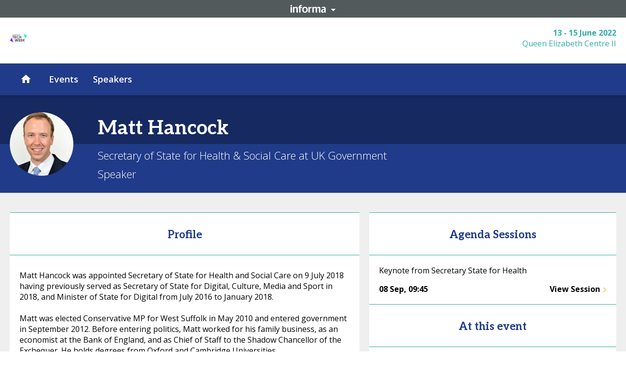

--- FILE ---
content_type: text/html; charset=utf-8
request_url: https://tmt.knect365.com/london-tech-week-22/speakers/matt-hancock/
body_size: 130043
content:
<!doctype html><html dir="ltr" lang="en"><head><meta charset="utf-8"/><meta name="viewport" content="width=device-width,initial-scale=1"/><script type='text/javascript'>window.NREUM||(NREUM={});NREUM.info = {"agent":"","beacon":"bam.eu01.nr-data.net","errorBeacon":"bam.eu01.nr-data.net","licenseKey":"NRJS-7a2670f508d79f649d5","applicationID":"526288698","agentToken":null,"applicationTime":92.685776,"transactionName":"MhBSZQoZX0QCVRVRCgtadUkIClREEFwSFyIgIR8eUg==","queueTime":0,"ttGuid":"3d2524af04b251c9"}; (window.NREUM||(NREUM={})).init={privacy:{cookies_enabled:true},ajax:{deny_list:["bam.eu01.nr-data.net"]},feature_flags:["soft_nav"],distributed_tracing:{enabled:true}};(window.NREUM||(NREUM={})).loader_config={agentID:"538600347",accountID:"4449651",trustKey:"3288925",xpid:"UAIDWFBWCRAFVldQDwkBX1w=",licenseKey:"NRJS-7a2670f508d79f649d5",applicationID:"526288698",browserID:"538600347"};;/*! For license information please see nr-loader-spa-1.308.0.min.js.LICENSE.txt */
(()=>{var e,t,r={384:(e,t,r)=>{"use strict";r.d(t,{NT:()=>a,US:()=>u,Zm:()=>o,bQ:()=>d,dV:()=>c,pV:()=>l});var n=r(6154),i=r(1863),s=r(1910);const a={beacon:"bam.nr-data.net",errorBeacon:"bam.nr-data.net"};function o(){return n.gm.NREUM||(n.gm.NREUM={}),void 0===n.gm.newrelic&&(n.gm.newrelic=n.gm.NREUM),n.gm.NREUM}function c(){let e=o();return e.o||(e.o={ST:n.gm.setTimeout,SI:n.gm.setImmediate||n.gm.setInterval,CT:n.gm.clearTimeout,XHR:n.gm.XMLHttpRequest,REQ:n.gm.Request,EV:n.gm.Event,PR:n.gm.Promise,MO:n.gm.MutationObserver,FETCH:n.gm.fetch,WS:n.gm.WebSocket},(0,s.i)(...Object.values(e.o))),e}function d(e,t){let r=o();r.initializedAgents??={},t.initializedAt={ms:(0,i.t)(),date:new Date},r.initializedAgents[e]=t}function u(e,t){o()[e]=t}function l(){return function(){let e=o();const t=e.info||{};e.info={beacon:a.beacon,errorBeacon:a.errorBeacon,...t}}(),function(){let e=o();const t=e.init||{};e.init={...t}}(),c(),function(){let e=o();const t=e.loader_config||{};e.loader_config={...t}}(),o()}},782:(e,t,r)=>{"use strict";r.d(t,{T:()=>n});const n=r(860).K7.pageViewTiming},860:(e,t,r)=>{"use strict";r.d(t,{$J:()=>u,K7:()=>c,P3:()=>d,XX:()=>i,Yy:()=>o,df:()=>s,qY:()=>n,v4:()=>a});const n="events",i="jserrors",s="browser/blobs",a="rum",o="browser/logs",c={ajax:"ajax",genericEvents:"generic_events",jserrors:i,logging:"logging",metrics:"metrics",pageAction:"page_action",pageViewEvent:"page_view_event",pageViewTiming:"page_view_timing",sessionReplay:"session_replay",sessionTrace:"session_trace",softNav:"soft_navigations",spa:"spa"},d={[c.pageViewEvent]:1,[c.pageViewTiming]:2,[c.metrics]:3,[c.jserrors]:4,[c.spa]:5,[c.ajax]:6,[c.sessionTrace]:7,[c.softNav]:8,[c.sessionReplay]:9,[c.logging]:10,[c.genericEvents]:11},u={[c.pageViewEvent]:a,[c.pageViewTiming]:n,[c.ajax]:n,[c.spa]:n,[c.softNav]:n,[c.metrics]:i,[c.jserrors]:i,[c.sessionTrace]:s,[c.sessionReplay]:s,[c.logging]:o,[c.genericEvents]:"ins"}},944:(e,t,r)=>{"use strict";r.d(t,{R:()=>i});var n=r(3241);function i(e,t){"function"==typeof console.debug&&(console.debug("New Relic Warning: https://github.com/newrelic/newrelic-browser-agent/blob/main/docs/warning-codes.md#".concat(e),t),(0,n.W)({agentIdentifier:null,drained:null,type:"data",name:"warn",feature:"warn",data:{code:e,secondary:t}}))}},993:(e,t,r)=>{"use strict";r.d(t,{A$:()=>s,ET:()=>a,TZ:()=>o,p_:()=>i});var n=r(860);const i={ERROR:"ERROR",WARN:"WARN",INFO:"INFO",DEBUG:"DEBUG",TRACE:"TRACE"},s={OFF:0,ERROR:1,WARN:2,INFO:3,DEBUG:4,TRACE:5},a="log",o=n.K7.logging},1541:(e,t,r)=>{"use strict";r.d(t,{U:()=>i,f:()=>n});const n={MFE:"MFE",BA:"BA"};function i(e,t){if(2!==t?.harvestEndpointVersion)return{};const r=t.agentRef.runtime.appMetadata.agents[0].entityGuid;return e?{"source.id":e.id,"source.name":e.name,"source.type":e.type,"parent.id":e.parent?.id||r,"parent.type":e.parent?.type||n.BA}:{"entity.guid":r,appId:t.agentRef.info.applicationID}}},1687:(e,t,r)=>{"use strict";r.d(t,{Ak:()=>d,Ze:()=>h,x3:()=>u});var n=r(3241),i=r(7836),s=r(3606),a=r(860),o=r(2646);const c={};function d(e,t){const r={staged:!1,priority:a.P3[t]||0};l(e),c[e].get(t)||c[e].set(t,r)}function u(e,t){e&&c[e]&&(c[e].get(t)&&c[e].delete(t),p(e,t,!1),c[e].size&&f(e))}function l(e){if(!e)throw new Error("agentIdentifier required");c[e]||(c[e]=new Map)}function h(e="",t="feature",r=!1){if(l(e),!e||!c[e].get(t)||r)return p(e,t);c[e].get(t).staged=!0,f(e)}function f(e){const t=Array.from(c[e]);t.every(([e,t])=>t.staged)&&(t.sort((e,t)=>e[1].priority-t[1].priority),t.forEach(([t])=>{c[e].delete(t),p(e,t)}))}function p(e,t,r=!0){const a=e?i.ee.get(e):i.ee,c=s.i.handlers;if(!a.aborted&&a.backlog&&c){if((0,n.W)({agentIdentifier:e,type:"lifecycle",name:"drain",feature:t}),r){const e=a.backlog[t],r=c[t];if(r){for(let t=0;e&&t<e.length;++t)g(e[t],r);Object.entries(r).forEach(([e,t])=>{Object.values(t||{}).forEach(t=>{t[0]?.on&&t[0]?.context()instanceof o.y&&t[0].on(e,t[1])})})}}a.isolatedBacklog||delete c[t],a.backlog[t]=null,a.emit("drain-"+t,[])}}function g(e,t){var r=e[1];Object.values(t[r]||{}).forEach(t=>{var r=e[0];if(t[0]===r){var n=t[1],i=e[3],s=e[2];n.apply(i,s)}})}},1738:(e,t,r)=>{"use strict";r.d(t,{U:()=>f,Y:()=>h});var n=r(3241),i=r(9908),s=r(1863),a=r(944),o=r(5701),c=r(3969),d=r(8362),u=r(860),l=r(4261);function h(e,t,r,s){const h=s||r;!h||h[e]&&h[e]!==d.d.prototype[e]||(h[e]=function(){(0,i.p)(c.xV,["API/"+e+"/called"],void 0,u.K7.metrics,r.ee),(0,n.W)({agentIdentifier:r.agentIdentifier,drained:!!o.B?.[r.agentIdentifier],type:"data",name:"api",feature:l.Pl+e,data:{}});try{return t.apply(this,arguments)}catch(e){(0,a.R)(23,e)}})}function f(e,t,r,n,a){const o=e.info;null===r?delete o.jsAttributes[t]:o.jsAttributes[t]=r,(a||null===r)&&(0,i.p)(l.Pl+n,[(0,s.t)(),t,r],void 0,"session",e.ee)}},1741:(e,t,r)=>{"use strict";r.d(t,{W:()=>s});var n=r(944),i=r(4261);class s{#e(e,...t){if(this[e]!==s.prototype[e])return this[e](...t);(0,n.R)(35,e)}addPageAction(e,t){return this.#e(i.hG,e,t)}register(e){return this.#e(i.eY,e)}recordCustomEvent(e,t){return this.#e(i.fF,e,t)}setPageViewName(e,t){return this.#e(i.Fw,e,t)}setCustomAttribute(e,t,r){return this.#e(i.cD,e,t,r)}noticeError(e,t){return this.#e(i.o5,e,t)}setUserId(e,t=!1){return this.#e(i.Dl,e,t)}setApplicationVersion(e){return this.#e(i.nb,e)}setErrorHandler(e){return this.#e(i.bt,e)}addRelease(e,t){return this.#e(i.k6,e,t)}log(e,t){return this.#e(i.$9,e,t)}start(){return this.#e(i.d3)}finished(e){return this.#e(i.BL,e)}recordReplay(){return this.#e(i.CH)}pauseReplay(){return this.#e(i.Tb)}addToTrace(e){return this.#e(i.U2,e)}setCurrentRouteName(e){return this.#e(i.PA,e)}interaction(e){return this.#e(i.dT,e)}wrapLogger(e,t,r){return this.#e(i.Wb,e,t,r)}measure(e,t){return this.#e(i.V1,e,t)}consent(e){return this.#e(i.Pv,e)}}},1863:(e,t,r)=>{"use strict";function n(){return Math.floor(performance.now())}r.d(t,{t:()=>n})},1910:(e,t,r)=>{"use strict";r.d(t,{i:()=>s});var n=r(944);const i=new Map;function s(...e){return e.every(e=>{if(i.has(e))return i.get(e);const t="function"==typeof e?e.toString():"",r=t.includes("[native code]"),s=t.includes("nrWrapper");return r||s||(0,n.R)(64,e?.name||t),i.set(e,r),r})}},2555:(e,t,r)=>{"use strict";r.d(t,{D:()=>o,f:()=>a});var n=r(384),i=r(8122);const s={beacon:n.NT.beacon,errorBeacon:n.NT.errorBeacon,licenseKey:void 0,applicationID:void 0,sa:void 0,queueTime:void 0,applicationTime:void 0,ttGuid:void 0,user:void 0,account:void 0,product:void 0,extra:void 0,jsAttributes:{},userAttributes:void 0,atts:void 0,transactionName:void 0,tNamePlain:void 0};function a(e){try{return!!e.licenseKey&&!!e.errorBeacon&&!!e.applicationID}catch(e){return!1}}const o=e=>(0,i.a)(e,s)},2614:(e,t,r)=>{"use strict";r.d(t,{BB:()=>a,H3:()=>n,g:()=>d,iL:()=>c,tS:()=>o,uh:()=>i,wk:()=>s});const n="NRBA",i="SESSION",s=144e5,a=18e5,o={STARTED:"session-started",PAUSE:"session-pause",RESET:"session-reset",RESUME:"session-resume",UPDATE:"session-update"},c={SAME_TAB:"same-tab",CROSS_TAB:"cross-tab"},d={OFF:0,FULL:1,ERROR:2}},2646:(e,t,r)=>{"use strict";r.d(t,{y:()=>n});class n{constructor(e){this.contextId=e}}},2843:(e,t,r)=>{"use strict";r.d(t,{G:()=>s,u:()=>i});var n=r(3878);function i(e,t=!1,r,i){(0,n.DD)("visibilitychange",function(){if(t)return void("hidden"===document.visibilityState&&e());e(document.visibilityState)},r,i)}function s(e,t,r){(0,n.sp)("pagehide",e,t,r)}},3241:(e,t,r)=>{"use strict";r.d(t,{W:()=>s});var n=r(6154);const i="newrelic";function s(e={}){try{n.gm.dispatchEvent(new CustomEvent(i,{detail:e}))}catch(e){}}},3304:(e,t,r)=>{"use strict";r.d(t,{A:()=>s});var n=r(7836);const i=()=>{const e=new WeakSet;return(t,r)=>{if("object"==typeof r&&null!==r){if(e.has(r))return;e.add(r)}return r}};function s(e){try{return JSON.stringify(e,i())??""}catch(e){try{n.ee.emit("internal-error",[e])}catch(e){}return""}}},3333:(e,t,r)=>{"use strict";r.d(t,{$v:()=>u,TZ:()=>n,Xh:()=>c,Zp:()=>i,kd:()=>d,mq:()=>o,nf:()=>a,qN:()=>s});const n=r(860).K7.genericEvents,i=["auxclick","click","copy","keydown","paste","scrollend"],s=["focus","blur"],a=4,o=1e3,c=2e3,d=["PageAction","UserAction","BrowserPerformance"],u={RESOURCES:"experimental.resources",REGISTER:"register"}},3434:(e,t,r)=>{"use strict";r.d(t,{Jt:()=>s,YM:()=>d});var n=r(7836),i=r(5607);const s="nr@original:".concat(i.W),a=50;var o=Object.prototype.hasOwnProperty,c=!1;function d(e,t){return e||(e=n.ee),r.inPlace=function(e,t,n,i,s){n||(n="");const a="-"===n.charAt(0);for(let o=0;o<t.length;o++){const c=t[o],d=e[c];l(d)||(e[c]=r(d,a?c+n:n,i,c,s))}},r.flag=s,r;function r(t,r,n,c,d){return l(t)?t:(r||(r=""),nrWrapper[s]=t,function(e,t,r){if(Object.defineProperty&&Object.keys)try{return Object.keys(e).forEach(function(r){Object.defineProperty(t,r,{get:function(){return e[r]},set:function(t){return e[r]=t,t}})}),t}catch(e){u([e],r)}for(var n in e)o.call(e,n)&&(t[n]=e[n])}(t,nrWrapper,e),nrWrapper);function nrWrapper(){var s,o,l,h;let f;try{o=this,s=[...arguments],l="function"==typeof n?n(s,o):n||{}}catch(t){u([t,"",[s,o,c],l],e)}i(r+"start",[s,o,c],l,d);const p=performance.now();let g;try{return h=t.apply(o,s),g=performance.now(),h}catch(e){throw g=performance.now(),i(r+"err",[s,o,e],l,d),f=e,f}finally{const e=g-p,t={start:p,end:g,duration:e,isLongTask:e>=a,methodName:c,thrownError:f};t.isLongTask&&i("long-task",[t,o],l,d),i(r+"end",[s,o,h],l,d)}}}function i(r,n,i,s){if(!c||t){var a=c;c=!0;try{e.emit(r,n,i,t,s)}catch(t){u([t,r,n,i],e)}c=a}}}function u(e,t){t||(t=n.ee);try{t.emit("internal-error",e)}catch(e){}}function l(e){return!(e&&"function"==typeof e&&e.apply&&!e[s])}},3606:(e,t,r)=>{"use strict";r.d(t,{i:()=>s});var n=r(9908);s.on=a;var i=s.handlers={};function s(e,t,r,s){a(s||n.d,i,e,t,r)}function a(e,t,r,i,s){s||(s="feature"),e||(e=n.d);var a=t[s]=t[s]||{};(a[r]=a[r]||[]).push([e,i])}},3738:(e,t,r)=>{"use strict";r.d(t,{He:()=>i,Kp:()=>o,Lc:()=>d,Rz:()=>u,TZ:()=>n,bD:()=>s,d3:()=>a,jx:()=>l,sl:()=>h,uP:()=>c});const n=r(860).K7.sessionTrace,i="bstResource",s="resource",a="-start",o="-end",c="fn"+a,d="fn"+o,u="pushState",l=1e3,h=3e4},3785:(e,t,r)=>{"use strict";r.d(t,{R:()=>c,b:()=>d});var n=r(9908),i=r(1863),s=r(860),a=r(3969),o=r(993);function c(e,t,r={},c=o.p_.INFO,d=!0,u,l=(0,i.t)()){(0,n.p)(a.xV,["API/logging/".concat(c.toLowerCase(),"/called")],void 0,s.K7.metrics,e),(0,n.p)(o.ET,[l,t,r,c,d,u],void 0,s.K7.logging,e)}function d(e){return"string"==typeof e&&Object.values(o.p_).some(t=>t===e.toUpperCase().trim())}},3878:(e,t,r)=>{"use strict";function n(e,t){return{capture:e,passive:!1,signal:t}}function i(e,t,r=!1,i){window.addEventListener(e,t,n(r,i))}function s(e,t,r=!1,i){document.addEventListener(e,t,n(r,i))}r.d(t,{DD:()=>s,jT:()=>n,sp:()=>i})},3962:(e,t,r)=>{"use strict";r.d(t,{AM:()=>a,O2:()=>l,OV:()=>s,Qu:()=>h,TZ:()=>c,ih:()=>f,pP:()=>o,t1:()=>u,tC:()=>i,wD:()=>d});var n=r(860);const i=["click","keydown","submit"],s="popstate",a="api",o="initialPageLoad",c=n.K7.softNav,d=5e3,u=500,l={INITIAL_PAGE_LOAD:"",ROUTE_CHANGE:1,UNSPECIFIED:2},h={INTERACTION:1,AJAX:2,CUSTOM_END:3,CUSTOM_TRACER:4},f={IP:"in progress",PF:"pending finish",FIN:"finished",CAN:"cancelled"}},3969:(e,t,r)=>{"use strict";r.d(t,{TZ:()=>n,XG:()=>o,rs:()=>i,xV:()=>a,z_:()=>s});const n=r(860).K7.metrics,i="sm",s="cm",a="storeSupportabilityMetrics",o="storeEventMetrics"},4234:(e,t,r)=>{"use strict";r.d(t,{W:()=>s});var n=r(7836),i=r(1687);class s{constructor(e,t){this.agentIdentifier=e,this.ee=n.ee.get(e),this.featureName=t,this.blocked=!1}deregisterDrain(){(0,i.x3)(this.agentIdentifier,this.featureName)}}},4261:(e,t,r)=>{"use strict";r.d(t,{$9:()=>u,BL:()=>c,CH:()=>p,Dl:()=>R,Fw:()=>w,PA:()=>v,Pl:()=>n,Pv:()=>A,Tb:()=>h,U2:()=>a,V1:()=>E,Wb:()=>T,bt:()=>y,cD:()=>b,d3:()=>x,dT:()=>d,eY:()=>g,fF:()=>f,hG:()=>s,hw:()=>i,k6:()=>o,nb:()=>m,o5:()=>l});const n="api-",i=n+"ixn-",s="addPageAction",a="addToTrace",o="addRelease",c="finished",d="interaction",u="log",l="noticeError",h="pauseReplay",f="recordCustomEvent",p="recordReplay",g="register",m="setApplicationVersion",v="setCurrentRouteName",b="setCustomAttribute",y="setErrorHandler",w="setPageViewName",R="setUserId",x="start",T="wrapLogger",E="measure",A="consent"},5205:(e,t,r)=>{"use strict";r.d(t,{j:()=>S});var n=r(384),i=r(1741);var s=r(2555),a=r(3333);const o=e=>{if(!e||"string"!=typeof e)return!1;try{document.createDocumentFragment().querySelector(e)}catch{return!1}return!0};var c=r(2614),d=r(944),u=r(8122);const l="[data-nr-mask]",h=e=>(0,u.a)(e,(()=>{const e={feature_flags:[],experimental:{allow_registered_children:!1,resources:!1},mask_selector:"*",block_selector:"[data-nr-block]",mask_input_options:{color:!1,date:!1,"datetime-local":!1,email:!1,month:!1,number:!1,range:!1,search:!1,tel:!1,text:!1,time:!1,url:!1,week:!1,textarea:!1,select:!1,password:!0}};return{ajax:{deny_list:void 0,block_internal:!0,enabled:!0,autoStart:!0},api:{get allow_registered_children(){return e.feature_flags.includes(a.$v.REGISTER)||e.experimental.allow_registered_children},set allow_registered_children(t){e.experimental.allow_registered_children=t},duplicate_registered_data:!1},browser_consent_mode:{enabled:!1},distributed_tracing:{enabled:void 0,exclude_newrelic_header:void 0,cors_use_newrelic_header:void 0,cors_use_tracecontext_headers:void 0,allowed_origins:void 0},get feature_flags(){return e.feature_flags},set feature_flags(t){e.feature_flags=t},generic_events:{enabled:!0,autoStart:!0},harvest:{interval:30},jserrors:{enabled:!0,autoStart:!0},logging:{enabled:!0,autoStart:!0},metrics:{enabled:!0,autoStart:!0},obfuscate:void 0,page_action:{enabled:!0},page_view_event:{enabled:!0,autoStart:!0},page_view_timing:{enabled:!0,autoStart:!0},performance:{capture_marks:!1,capture_measures:!1,capture_detail:!0,resources:{get enabled(){return e.feature_flags.includes(a.$v.RESOURCES)||e.experimental.resources},set enabled(t){e.experimental.resources=t},asset_types:[],first_party_domains:[],ignore_newrelic:!0}},privacy:{cookies_enabled:!0},proxy:{assets:void 0,beacon:void 0},session:{expiresMs:c.wk,inactiveMs:c.BB},session_replay:{autoStart:!0,enabled:!1,preload:!1,sampling_rate:10,error_sampling_rate:100,collect_fonts:!1,inline_images:!1,fix_stylesheets:!0,mask_all_inputs:!0,get mask_text_selector(){return e.mask_selector},set mask_text_selector(t){o(t)?e.mask_selector="".concat(t,",").concat(l):""===t||null===t?e.mask_selector=l:(0,d.R)(5,t)},get block_class(){return"nr-block"},get ignore_class(){return"nr-ignore"},get mask_text_class(){return"nr-mask"},get block_selector(){return e.block_selector},set block_selector(t){o(t)?e.block_selector+=",".concat(t):""!==t&&(0,d.R)(6,t)},get mask_input_options(){return e.mask_input_options},set mask_input_options(t){t&&"object"==typeof t?e.mask_input_options={...t,password:!0}:(0,d.R)(7,t)}},session_trace:{enabled:!0,autoStart:!0},soft_navigations:{enabled:!0,autoStart:!0},spa:{enabled:!0,autoStart:!0},ssl:void 0,user_actions:{enabled:!0,elementAttributes:["id","className","tagName","type"]}}})());var f=r(6154),p=r(9324);let g=0;const m={buildEnv:p.F3,distMethod:p.Xs,version:p.xv,originTime:f.WN},v={consented:!1},b={appMetadata:{},get consented(){return this.session?.state?.consent||v.consented},set consented(e){v.consented=e},customTransaction:void 0,denyList:void 0,disabled:!1,harvester:void 0,isolatedBacklog:!1,isRecording:!1,loaderType:void 0,maxBytes:3e4,obfuscator:void 0,onerror:void 0,ptid:void 0,releaseIds:{},session:void 0,timeKeeper:void 0,registeredEntities:[],jsAttributesMetadata:{bytes:0},get harvestCount(){return++g}},y=e=>{const t=(0,u.a)(e,b),r=Object.keys(m).reduce((e,t)=>(e[t]={value:m[t],writable:!1,configurable:!0,enumerable:!0},e),{});return Object.defineProperties(t,r)};var w=r(5701);const R=e=>{const t=e.startsWith("http");e+="/",r.p=t?e:"https://"+e};var x=r(7836),T=r(3241);const E={accountID:void 0,trustKey:void 0,agentID:void 0,licenseKey:void 0,applicationID:void 0,xpid:void 0},A=e=>(0,u.a)(e,E),_=new Set;function S(e,t={},r,a){let{init:o,info:c,loader_config:d,runtime:u={},exposed:l=!0}=t;if(!c){const e=(0,n.pV)();o=e.init,c=e.info,d=e.loader_config}e.init=h(o||{}),e.loader_config=A(d||{}),c.jsAttributes??={},f.bv&&(c.jsAttributes.isWorker=!0),e.info=(0,s.D)(c);const p=e.init,g=[c.beacon,c.errorBeacon];_.has(e.agentIdentifier)||(p.proxy.assets&&(R(p.proxy.assets),g.push(p.proxy.assets)),p.proxy.beacon&&g.push(p.proxy.beacon),e.beacons=[...g],function(e){const t=(0,n.pV)();Object.getOwnPropertyNames(i.W.prototype).forEach(r=>{const n=i.W.prototype[r];if("function"!=typeof n||"constructor"===n)return;let s=t[r];e[r]&&!1!==e.exposed&&"micro-agent"!==e.runtime?.loaderType&&(t[r]=(...t)=>{const n=e[r](...t);return s?s(...t):n})})}(e),(0,n.US)("activatedFeatures",w.B)),u.denyList=[...p.ajax.deny_list||[],...p.ajax.block_internal?g:[]],u.ptid=e.agentIdentifier,u.loaderType=r,e.runtime=y(u),_.has(e.agentIdentifier)||(e.ee=x.ee.get(e.agentIdentifier),e.exposed=l,(0,T.W)({agentIdentifier:e.agentIdentifier,drained:!!w.B?.[e.agentIdentifier],type:"lifecycle",name:"initialize",feature:void 0,data:e.config})),_.add(e.agentIdentifier)}},5270:(e,t,r)=>{"use strict";r.d(t,{Aw:()=>a,SR:()=>s,rF:()=>o});var n=r(384),i=r(7767);function s(e){return!!(0,n.dV)().o.MO&&(0,i.V)(e)&&!0===e?.session_trace.enabled}function a(e){return!0===e?.session_replay.preload&&s(e)}function o(e,t){try{if("string"==typeof t?.type){if("password"===t.type.toLowerCase())return"*".repeat(e?.length||0);if(void 0!==t?.dataset?.nrUnmask||t?.classList?.contains("nr-unmask"))return e}}catch(e){}return"string"==typeof e?e.replace(/[\S]/g,"*"):"*".repeat(e?.length||0)}},5289:(e,t,r)=>{"use strict";r.d(t,{GG:()=>a,Qr:()=>c,sB:()=>o});var n=r(3878),i=r(6389);function s(){return"undefined"==typeof document||"complete"===document.readyState}function a(e,t){if(s())return e();const r=(0,i.J)(e),a=setInterval(()=>{s()&&(clearInterval(a),r())},500);(0,n.sp)("load",r,t)}function o(e){if(s())return e();(0,n.DD)("DOMContentLoaded",e)}function c(e){if(s())return e();(0,n.sp)("popstate",e)}},5607:(e,t,r)=>{"use strict";r.d(t,{W:()=>n});const n=(0,r(9566).bz)()},5701:(e,t,r)=>{"use strict";r.d(t,{B:()=>s,t:()=>a});var n=r(3241);const i=new Set,s={};function a(e,t){const r=t.agentIdentifier;s[r]??={},e&&"object"==typeof e&&(i.has(r)||(t.ee.emit("rumresp",[e]),s[r]=e,i.add(r),(0,n.W)({agentIdentifier:r,loaded:!0,drained:!0,type:"lifecycle",name:"load",feature:void 0,data:e})))}},6154:(e,t,r)=>{"use strict";r.d(t,{OF:()=>d,RI:()=>i,WN:()=>h,bv:()=>s,eN:()=>f,gm:()=>a,lR:()=>l,m:()=>c,mw:()=>o,sb:()=>u});var n=r(1863);const i="undefined"!=typeof window&&!!window.document,s="undefined"!=typeof WorkerGlobalScope&&("undefined"!=typeof self&&self instanceof WorkerGlobalScope&&self.navigator instanceof WorkerNavigator||"undefined"!=typeof globalThis&&globalThis instanceof WorkerGlobalScope&&globalThis.navigator instanceof WorkerNavigator),a=i?window:"undefined"!=typeof WorkerGlobalScope&&("undefined"!=typeof self&&self instanceof WorkerGlobalScope&&self||"undefined"!=typeof globalThis&&globalThis instanceof WorkerGlobalScope&&globalThis),o=Boolean("hidden"===a?.document?.visibilityState),c=""+a?.location,d=/iPad|iPhone|iPod/.test(a.navigator?.userAgent),u=d&&"undefined"==typeof SharedWorker,l=(()=>{const e=a.navigator?.userAgent?.match(/Firefox[/\s](\d+\.\d+)/);return Array.isArray(e)&&e.length>=2?+e[1]:0})(),h=Date.now()-(0,n.t)(),f=()=>"undefined"!=typeof PerformanceNavigationTiming&&a?.performance?.getEntriesByType("navigation")?.[0]?.responseStart},6344:(e,t,r)=>{"use strict";r.d(t,{BB:()=>u,Qb:()=>l,TZ:()=>i,Ug:()=>a,Vh:()=>s,_s:()=>o,bc:()=>d,yP:()=>c});var n=r(2614);const i=r(860).K7.sessionReplay,s="errorDuringReplay",a=.12,o={DomContentLoaded:0,Load:1,FullSnapshot:2,IncrementalSnapshot:3,Meta:4,Custom:5},c={[n.g.ERROR]:15e3,[n.g.FULL]:3e5,[n.g.OFF]:0},d={RESET:{message:"Session was reset",sm:"Reset"},IMPORT:{message:"Recorder failed to import",sm:"Import"},TOO_MANY:{message:"429: Too Many Requests",sm:"Too-Many"},TOO_BIG:{message:"Payload was too large",sm:"Too-Big"},CROSS_TAB:{message:"Session Entity was set to OFF on another tab",sm:"Cross-Tab"},ENTITLEMENTS:{message:"Session Replay is not allowed and will not be started",sm:"Entitlement"}},u=5e3,l={API:"api",RESUME:"resume",SWITCH_TO_FULL:"switchToFull",INITIALIZE:"initialize",PRELOAD:"preload"}},6389:(e,t,r)=>{"use strict";function n(e,t=500,r={}){const n=r?.leading||!1;let i;return(...r)=>{n&&void 0===i&&(e.apply(this,r),i=setTimeout(()=>{i=clearTimeout(i)},t)),n||(clearTimeout(i),i=setTimeout(()=>{e.apply(this,r)},t))}}function i(e){let t=!1;return(...r)=>{t||(t=!0,e.apply(this,r))}}r.d(t,{J:()=>i,s:()=>n})},6630:(e,t,r)=>{"use strict";r.d(t,{T:()=>n});const n=r(860).K7.pageViewEvent},6774:(e,t,r)=>{"use strict";r.d(t,{T:()=>n});const n=r(860).K7.jserrors},7295:(e,t,r)=>{"use strict";r.d(t,{Xv:()=>a,gX:()=>i,iW:()=>s});var n=[];function i(e){if(!e||s(e))return!1;if(0===n.length)return!0;if("*"===n[0].hostname)return!1;for(var t=0;t<n.length;t++){var r=n[t];if(r.hostname.test(e.hostname)&&r.pathname.test(e.pathname))return!1}return!0}function s(e){return void 0===e.hostname}function a(e){if(n=[],e&&e.length)for(var t=0;t<e.length;t++){let r=e[t];if(!r)continue;if("*"===r)return void(n=[{hostname:"*"}]);0===r.indexOf("http://")?r=r.substring(7):0===r.indexOf("https://")&&(r=r.substring(8));const i=r.indexOf("/");let s,a;i>0?(s=r.substring(0,i),a=r.substring(i)):(s=r,a="*");let[c]=s.split(":");n.push({hostname:o(c),pathname:o(a,!0)})}}function o(e,t=!1){const r=e.replace(/[.+?^${}()|[\]\\]/g,e=>"\\"+e).replace(/\*/g,".*?");return new RegExp((t?"^":"")+r+"$")}},7485:(e,t,r)=>{"use strict";r.d(t,{D:()=>i});var n=r(6154);function i(e){if(0===(e||"").indexOf("data:"))return{protocol:"data"};try{const t=new URL(e,location.href),r={port:t.port,hostname:t.hostname,pathname:t.pathname,search:t.search,protocol:t.protocol.slice(0,t.protocol.indexOf(":")),sameOrigin:t.protocol===n.gm?.location?.protocol&&t.host===n.gm?.location?.host};return r.port&&""!==r.port||("http:"===t.protocol&&(r.port="80"),"https:"===t.protocol&&(r.port="443")),r.pathname&&""!==r.pathname?r.pathname.startsWith("/")||(r.pathname="/".concat(r.pathname)):r.pathname="/",r}catch(e){return{}}}},7699:(e,t,r)=>{"use strict";r.d(t,{It:()=>s,KC:()=>o,No:()=>i,qh:()=>a});var n=r(860);const i=16e3,s=1e6,a="SESSION_ERROR",o={[n.K7.logging]:!0,[n.K7.genericEvents]:!1,[n.K7.jserrors]:!1,[n.K7.ajax]:!1}},7767:(e,t,r)=>{"use strict";r.d(t,{V:()=>i});var n=r(6154);const i=e=>n.RI&&!0===e?.privacy.cookies_enabled},7836:(e,t,r)=>{"use strict";r.d(t,{P:()=>o,ee:()=>c});var n=r(384),i=r(8990),s=r(2646),a=r(5607);const o="nr@context:".concat(a.W),c=function e(t,r){var n={},a={},u={},l=!1;try{l=16===r.length&&d.initializedAgents?.[r]?.runtime.isolatedBacklog}catch(e){}var h={on:p,addEventListener:p,removeEventListener:function(e,t){var r=n[e];if(!r)return;for(var i=0;i<r.length;i++)r[i]===t&&r.splice(i,1)},emit:function(e,r,n,i,s){!1!==s&&(s=!0);if(c.aborted&&!i)return;t&&s&&t.emit(e,r,n);var o=f(n);g(e).forEach(e=>{e.apply(o,r)});var d=v()[a[e]];d&&d.push([h,e,r,o]);return o},get:m,listeners:g,context:f,buffer:function(e,t){const r=v();if(t=t||"feature",h.aborted)return;Object.entries(e||{}).forEach(([e,n])=>{a[n]=t,t in r||(r[t]=[])})},abort:function(){h._aborted=!0,Object.keys(h.backlog).forEach(e=>{delete h.backlog[e]})},isBuffering:function(e){return!!v()[a[e]]},debugId:r,backlog:l?{}:t&&"object"==typeof t.backlog?t.backlog:{},isolatedBacklog:l};return Object.defineProperty(h,"aborted",{get:()=>{let e=h._aborted||!1;return e||(t&&(e=t.aborted),e)}}),h;function f(e){return e&&e instanceof s.y?e:e?(0,i.I)(e,o,()=>new s.y(o)):new s.y(o)}function p(e,t){n[e]=g(e).concat(t)}function g(e){return n[e]||[]}function m(t){return u[t]=u[t]||e(h,t)}function v(){return h.backlog}}(void 0,"globalEE"),d=(0,n.Zm)();d.ee||(d.ee=c)},8122:(e,t,r)=>{"use strict";r.d(t,{a:()=>i});var n=r(944);function i(e,t){try{if(!e||"object"!=typeof e)return(0,n.R)(3);if(!t||"object"!=typeof t)return(0,n.R)(4);const r=Object.create(Object.getPrototypeOf(t),Object.getOwnPropertyDescriptors(t)),s=0===Object.keys(r).length?e:r;for(let a in s)if(void 0!==e[a])try{if(null===e[a]){r[a]=null;continue}Array.isArray(e[a])&&Array.isArray(t[a])?r[a]=Array.from(new Set([...e[a],...t[a]])):"object"==typeof e[a]&&"object"==typeof t[a]?r[a]=i(e[a],t[a]):r[a]=e[a]}catch(e){r[a]||(0,n.R)(1,e)}return r}catch(e){(0,n.R)(2,e)}}},8139:(e,t,r)=>{"use strict";r.d(t,{u:()=>h});var n=r(7836),i=r(3434),s=r(8990),a=r(6154);const o={},c=a.gm.XMLHttpRequest,d="addEventListener",u="removeEventListener",l="nr@wrapped:".concat(n.P);function h(e){var t=function(e){return(e||n.ee).get("events")}(e);if(o[t.debugId]++)return t;o[t.debugId]=1;var r=(0,i.YM)(t,!0);function h(e){r.inPlace(e,[d,u],"-",p)}function p(e,t){return e[1]}return"getPrototypeOf"in Object&&(a.RI&&f(document,h),c&&f(c.prototype,h),f(a.gm,h)),t.on(d+"-start",function(e,t){var n=e[1];if(null!==n&&("function"==typeof n||"object"==typeof n)&&"newrelic"!==e[0]){var i=(0,s.I)(n,l,function(){var e={object:function(){if("function"!=typeof n.handleEvent)return;return n.handleEvent.apply(n,arguments)},function:n}[typeof n];return e?r(e,"fn-",null,e.name||"anonymous"):n});this.wrapped=e[1]=i}}),t.on(u+"-start",function(e){e[1]=this.wrapped||e[1]}),t}function f(e,t,...r){let n=e;for(;"object"==typeof n&&!Object.prototype.hasOwnProperty.call(n,d);)n=Object.getPrototypeOf(n);n&&t(n,...r)}},8362:(e,t,r)=>{"use strict";r.d(t,{d:()=>s});var n=r(9566),i=r(1741);class s extends i.W{agentIdentifier=(0,n.LA)(16)}},8374:(e,t,r)=>{r.nc=(()=>{try{return document?.currentScript?.nonce}catch(e){}return""})()},8990:(e,t,r)=>{"use strict";r.d(t,{I:()=>i});var n=Object.prototype.hasOwnProperty;function i(e,t,r){if(n.call(e,t))return e[t];var i=r();if(Object.defineProperty&&Object.keys)try{return Object.defineProperty(e,t,{value:i,writable:!0,enumerable:!1}),i}catch(e){}return e[t]=i,i}},9119:(e,t,r)=>{"use strict";r.d(t,{L:()=>s});var n=/([^?#]*)[^#]*(#[^?]*|$).*/,i=/([^?#]*)().*/;function s(e,t){return e?e.replace(t?n:i,"$1$2"):e}},9300:(e,t,r)=>{"use strict";r.d(t,{T:()=>n});const n=r(860).K7.ajax},9324:(e,t,r)=>{"use strict";r.d(t,{AJ:()=>a,F3:()=>i,Xs:()=>s,Yq:()=>o,xv:()=>n});const n="1.308.0",i="PROD",s="CDN",a="@newrelic/rrweb",o="1.0.1"},9566:(e,t,r)=>{"use strict";r.d(t,{LA:()=>o,ZF:()=>c,bz:()=>a,el:()=>d});var n=r(6154);const i="xxxxxxxx-xxxx-4xxx-yxxx-xxxxxxxxxxxx";function s(e,t){return e?15&e[t]:16*Math.random()|0}function a(){const e=n.gm?.crypto||n.gm?.msCrypto;let t,r=0;return e&&e.getRandomValues&&(t=e.getRandomValues(new Uint8Array(30))),i.split("").map(e=>"x"===e?s(t,r++).toString(16):"y"===e?(3&s()|8).toString(16):e).join("")}function o(e){const t=n.gm?.crypto||n.gm?.msCrypto;let r,i=0;t&&t.getRandomValues&&(r=t.getRandomValues(new Uint8Array(e)));const a=[];for(var o=0;o<e;o++)a.push(s(r,i++).toString(16));return a.join("")}function c(){return o(16)}function d(){return o(32)}},9908:(e,t,r)=>{"use strict";r.d(t,{d:()=>n,p:()=>i});var n=r(7836).ee.get("handle");function i(e,t,r,i,s){s?(s.buffer([e],i),s.emit(e,t,r)):(n.buffer([e],i),n.emit(e,t,r))}}},n={};function i(e){var t=n[e];if(void 0!==t)return t.exports;var s=n[e]={exports:{}};return r[e](s,s.exports,i),s.exports}i.m=r,i.d=(e,t)=>{for(var r in t)i.o(t,r)&&!i.o(e,r)&&Object.defineProperty(e,r,{enumerable:!0,get:t[r]})},i.f={},i.e=e=>Promise.all(Object.keys(i.f).reduce((t,r)=>(i.f[r](e,t),t),[])),i.u=e=>({212:"nr-spa-compressor",249:"nr-spa-recorder",478:"nr-spa"}[e]+"-1.308.0.min.js"),i.o=(e,t)=>Object.prototype.hasOwnProperty.call(e,t),e={},t="NRBA-1.308.0.PROD:",i.l=(r,n,s,a)=>{if(e[r])e[r].push(n);else{var o,c;if(void 0!==s)for(var d=document.getElementsByTagName("script"),u=0;u<d.length;u++){var l=d[u];if(l.getAttribute("src")==r||l.getAttribute("data-webpack")==t+s){o=l;break}}if(!o){c=!0;var h={478:"sha512-RSfSVnmHk59T/uIPbdSE0LPeqcEdF4/+XhfJdBuccH5rYMOEZDhFdtnh6X6nJk7hGpzHd9Ujhsy7lZEz/ORYCQ==",249:"sha512-ehJXhmntm85NSqW4MkhfQqmeKFulra3klDyY0OPDUE+sQ3GokHlPh1pmAzuNy//3j4ac6lzIbmXLvGQBMYmrkg==",212:"sha512-B9h4CR46ndKRgMBcK+j67uSR2RCnJfGefU+A7FrgR/k42ovXy5x/MAVFiSvFxuVeEk/pNLgvYGMp1cBSK/G6Fg=="};(o=document.createElement("script")).charset="utf-8",i.nc&&o.setAttribute("nonce",i.nc),o.setAttribute("data-webpack",t+s),o.src=r,0!==o.src.indexOf(window.location.origin+"/")&&(o.crossOrigin="anonymous"),h[a]&&(o.integrity=h[a])}e[r]=[n];var f=(t,n)=>{o.onerror=o.onload=null,clearTimeout(p);var i=e[r];if(delete e[r],o.parentNode&&o.parentNode.removeChild(o),i&&i.forEach(e=>e(n)),t)return t(n)},p=setTimeout(f.bind(null,void 0,{type:"timeout",target:o}),12e4);o.onerror=f.bind(null,o.onerror),o.onload=f.bind(null,o.onload),c&&document.head.appendChild(o)}},i.r=e=>{"undefined"!=typeof Symbol&&Symbol.toStringTag&&Object.defineProperty(e,Symbol.toStringTag,{value:"Module"}),Object.defineProperty(e,"__esModule",{value:!0})},i.p="https://js-agent.newrelic.com/",(()=>{var e={38:0,788:0};i.f.j=(t,r)=>{var n=i.o(e,t)?e[t]:void 0;if(0!==n)if(n)r.push(n[2]);else{var s=new Promise((r,i)=>n=e[t]=[r,i]);r.push(n[2]=s);var a=i.p+i.u(t),o=new Error;i.l(a,r=>{if(i.o(e,t)&&(0!==(n=e[t])&&(e[t]=void 0),n)){var s=r&&("load"===r.type?"missing":r.type),a=r&&r.target&&r.target.src;o.message="Loading chunk "+t+" failed: ("+s+": "+a+")",o.name="ChunkLoadError",o.type=s,o.request=a,n[1](o)}},"chunk-"+t,t)}};var t=(t,r)=>{var n,s,[a,o,c]=r,d=0;if(a.some(t=>0!==e[t])){for(n in o)i.o(o,n)&&(i.m[n]=o[n]);if(c)c(i)}for(t&&t(r);d<a.length;d++)s=a[d],i.o(e,s)&&e[s]&&e[s][0](),e[s]=0},r=self["webpackChunk:NRBA-1.308.0.PROD"]=self["webpackChunk:NRBA-1.308.0.PROD"]||[];r.forEach(t.bind(null,0)),r.push=t.bind(null,r.push.bind(r))})(),(()=>{"use strict";i(8374);var e=i(8362),t=i(860);const r=Object.values(t.K7);var n=i(5205);var s=i(9908),a=i(1863),o=i(4261),c=i(1738);var d=i(1687),u=i(4234),l=i(5289),h=i(6154),f=i(944),p=i(5270),g=i(7767),m=i(6389),v=i(7699);class b extends u.W{constructor(e,t){super(e.agentIdentifier,t),this.agentRef=e,this.abortHandler=void 0,this.featAggregate=void 0,this.loadedSuccessfully=void 0,this.onAggregateImported=new Promise(e=>{this.loadedSuccessfully=e}),this.deferred=Promise.resolve(),!1===e.init[this.featureName].autoStart?this.deferred=new Promise((t,r)=>{this.ee.on("manual-start-all",(0,m.J)(()=>{(0,d.Ak)(e.agentIdentifier,this.featureName),t()}))}):(0,d.Ak)(e.agentIdentifier,t)}importAggregator(e,t,r={}){if(this.featAggregate)return;const n=async()=>{let n;await this.deferred;try{if((0,g.V)(e.init)){const{setupAgentSession:t}=await i.e(478).then(i.bind(i,8766));n=t(e)}}catch(e){(0,f.R)(20,e),this.ee.emit("internal-error",[e]),(0,s.p)(v.qh,[e],void 0,this.featureName,this.ee)}try{if(!this.#t(this.featureName,n,e.init))return(0,d.Ze)(this.agentIdentifier,this.featureName),void this.loadedSuccessfully(!1);const{Aggregate:i}=await t();this.featAggregate=new i(e,r),e.runtime.harvester.initializedAggregates.push(this.featAggregate),this.loadedSuccessfully(!0)}catch(e){(0,f.R)(34,e),this.abortHandler?.(),(0,d.Ze)(this.agentIdentifier,this.featureName,!0),this.loadedSuccessfully(!1),this.ee&&this.ee.abort()}};h.RI?(0,l.GG)(()=>n(),!0):n()}#t(e,r,n){if(this.blocked)return!1;switch(e){case t.K7.sessionReplay:return(0,p.SR)(n)&&!!r;case t.K7.sessionTrace:return!!r;default:return!0}}}var y=i(6630),w=i(2614),R=i(3241);class x extends b{static featureName=y.T;constructor(e){var t;super(e,y.T),this.setupInspectionEvents(e.agentIdentifier),t=e,(0,c.Y)(o.Fw,function(e,r){"string"==typeof e&&("/"!==e.charAt(0)&&(e="/"+e),t.runtime.customTransaction=(r||"http://custom.transaction")+e,(0,s.p)(o.Pl+o.Fw,[(0,a.t)()],void 0,void 0,t.ee))},t),this.importAggregator(e,()=>i.e(478).then(i.bind(i,2467)))}setupInspectionEvents(e){const t=(t,r)=>{t&&(0,R.W)({agentIdentifier:e,timeStamp:t.timeStamp,loaded:"complete"===t.target.readyState,type:"window",name:r,data:t.target.location+""})};(0,l.sB)(e=>{t(e,"DOMContentLoaded")}),(0,l.GG)(e=>{t(e,"load")}),(0,l.Qr)(e=>{t(e,"navigate")}),this.ee.on(w.tS.UPDATE,(t,r)=>{(0,R.W)({agentIdentifier:e,type:"lifecycle",name:"session",data:r})})}}var T=i(384);class E extends e.d{constructor(e){var t;(super(),h.gm)?(this.features={},(0,T.bQ)(this.agentIdentifier,this),this.desiredFeatures=new Set(e.features||[]),this.desiredFeatures.add(x),(0,n.j)(this,e,e.loaderType||"agent"),t=this,(0,c.Y)(o.cD,function(e,r,n=!1){if("string"==typeof e){if(["string","number","boolean"].includes(typeof r)||null===r)return(0,c.U)(t,e,r,o.cD,n);(0,f.R)(40,typeof r)}else(0,f.R)(39,typeof e)},t),function(e){(0,c.Y)(o.Dl,function(t,r=!1){if("string"!=typeof t&&null!==t)return void(0,f.R)(41,typeof t);const n=e.info.jsAttributes["enduser.id"];r&&null!=n&&n!==t?(0,s.p)(o.Pl+"setUserIdAndResetSession",[t],void 0,"session",e.ee):(0,c.U)(e,"enduser.id",t,o.Dl,!0)},e)}(this),function(e){(0,c.Y)(o.nb,function(t){if("string"==typeof t||null===t)return(0,c.U)(e,"application.version",t,o.nb,!1);(0,f.R)(42,typeof t)},e)}(this),function(e){(0,c.Y)(o.d3,function(){e.ee.emit("manual-start-all")},e)}(this),function(e){(0,c.Y)(o.Pv,function(t=!0){if("boolean"==typeof t){if((0,s.p)(o.Pl+o.Pv,[t],void 0,"session",e.ee),e.runtime.consented=t,t){const t=e.features.page_view_event;t.onAggregateImported.then(e=>{const r=t.featAggregate;e&&!r.sentRum&&r.sendRum()})}}else(0,f.R)(65,typeof t)},e)}(this),this.run()):(0,f.R)(21)}get config(){return{info:this.info,init:this.init,loader_config:this.loader_config,runtime:this.runtime}}get api(){return this}run(){try{const e=function(e){const t={};return r.forEach(r=>{t[r]=!!e[r]?.enabled}),t}(this.init),n=[...this.desiredFeatures];n.sort((e,r)=>t.P3[e.featureName]-t.P3[r.featureName]),n.forEach(r=>{if(!e[r.featureName]&&r.featureName!==t.K7.pageViewEvent)return;if(r.featureName===t.K7.spa)return void(0,f.R)(67);const n=function(e){switch(e){case t.K7.ajax:return[t.K7.jserrors];case t.K7.sessionTrace:return[t.K7.ajax,t.K7.pageViewEvent];case t.K7.sessionReplay:return[t.K7.sessionTrace];case t.K7.pageViewTiming:return[t.K7.pageViewEvent];default:return[]}}(r.featureName).filter(e=>!(e in this.features));n.length>0&&(0,f.R)(36,{targetFeature:r.featureName,missingDependencies:n}),this.features[r.featureName]=new r(this)})}catch(e){(0,f.R)(22,e);for(const e in this.features)this.features[e].abortHandler?.();const t=(0,T.Zm)();delete t.initializedAgents[this.agentIdentifier]?.features,delete this.sharedAggregator;return t.ee.get(this.agentIdentifier).abort(),!1}}}var A=i(2843),_=i(782);class S extends b{static featureName=_.T;constructor(e){super(e,_.T),h.RI&&((0,A.u)(()=>(0,s.p)("docHidden",[(0,a.t)()],void 0,_.T,this.ee),!0),(0,A.G)(()=>(0,s.p)("winPagehide",[(0,a.t)()],void 0,_.T,this.ee)),this.importAggregator(e,()=>i.e(478).then(i.bind(i,9917))))}}var O=i(3969);class I extends b{static featureName=O.TZ;constructor(e){super(e,O.TZ),h.RI&&document.addEventListener("securitypolicyviolation",e=>{(0,s.p)(O.xV,["Generic/CSPViolation/Detected"],void 0,this.featureName,this.ee)}),this.importAggregator(e,()=>i.e(478).then(i.bind(i,6555)))}}var N=i(6774),P=i(3878),k=i(3304);class D{constructor(e,t,r,n,i){this.name="UncaughtError",this.message="string"==typeof e?e:(0,k.A)(e),this.sourceURL=t,this.line=r,this.column=n,this.__newrelic=i}}function C(e){return M(e)?e:new D(void 0!==e?.message?e.message:e,e?.filename||e?.sourceURL,e?.lineno||e?.line,e?.colno||e?.col,e?.__newrelic,e?.cause)}function j(e){const t="Unhandled Promise Rejection: ";if(!e?.reason)return;if(M(e.reason)){try{e.reason.message.startsWith(t)||(e.reason.message=t+e.reason.message)}catch(e){}return C(e.reason)}const r=C(e.reason);return(r.message||"").startsWith(t)||(r.message=t+r.message),r}function L(e){if(e.error instanceof SyntaxError&&!/:\d+$/.test(e.error.stack?.trim())){const t=new D(e.message,e.filename,e.lineno,e.colno,e.error.__newrelic,e.cause);return t.name=SyntaxError.name,t}return M(e.error)?e.error:C(e)}function M(e){return e instanceof Error&&!!e.stack}function H(e,r,n,i,o=(0,a.t)()){"string"==typeof e&&(e=new Error(e)),(0,s.p)("err",[e,o,!1,r,n.runtime.isRecording,void 0,i],void 0,t.K7.jserrors,n.ee),(0,s.p)("uaErr",[],void 0,t.K7.genericEvents,n.ee)}var B=i(1541),K=i(993),W=i(3785);function U(e,{customAttributes:t={},level:r=K.p_.INFO}={},n,i,s=(0,a.t)()){(0,W.R)(n.ee,e,t,r,!1,i,s)}function F(e,r,n,i,c=(0,a.t)()){(0,s.p)(o.Pl+o.hG,[c,e,r,i],void 0,t.K7.genericEvents,n.ee)}function V(e,r,n,i,c=(0,a.t)()){const{start:d,end:u,customAttributes:l}=r||{},h={customAttributes:l||{}};if("object"!=typeof h.customAttributes||"string"!=typeof e||0===e.length)return void(0,f.R)(57);const p=(e,t)=>null==e?t:"number"==typeof e?e:e instanceof PerformanceMark?e.startTime:Number.NaN;if(h.start=p(d,0),h.end=p(u,c),Number.isNaN(h.start)||Number.isNaN(h.end))(0,f.R)(57);else{if(h.duration=h.end-h.start,!(h.duration<0))return(0,s.p)(o.Pl+o.V1,[h,e,i],void 0,t.K7.genericEvents,n.ee),h;(0,f.R)(58)}}function G(e,r={},n,i,c=(0,a.t)()){(0,s.p)(o.Pl+o.fF,[c,e,r,i],void 0,t.K7.genericEvents,n.ee)}function z(e){(0,c.Y)(o.eY,function(t){return Y(e,t)},e)}function Y(e,r,n){(0,f.R)(54,"newrelic.register"),r||={},r.type=B.f.MFE,r.licenseKey||=e.info.licenseKey,r.blocked=!1,r.parent=n||{},Array.isArray(r.tags)||(r.tags=[]);const i={};r.tags.forEach(e=>{"name"!==e&&"id"!==e&&(i["source.".concat(e)]=!0)}),r.isolated??=!0;let o=()=>{};const c=e.runtime.registeredEntities;if(!r.isolated){const e=c.find(({metadata:{target:{id:e}}})=>e===r.id&&!r.isolated);if(e)return e}const d=e=>{r.blocked=!0,o=e};function u(e){return"string"==typeof e&&!!e.trim()&&e.trim().length<501||"number"==typeof e}e.init.api.allow_registered_children||d((0,m.J)(()=>(0,f.R)(55))),u(r.id)&&u(r.name)||d((0,m.J)(()=>(0,f.R)(48,r)));const l={addPageAction:(t,n={})=>g(F,[t,{...i,...n},e],r),deregister:()=>{d((0,m.J)(()=>(0,f.R)(68)))},log:(t,n={})=>g(U,[t,{...n,customAttributes:{...i,...n.customAttributes||{}}},e],r),measure:(t,n={})=>g(V,[t,{...n,customAttributes:{...i,...n.customAttributes||{}}},e],r),noticeError:(t,n={})=>g(H,[t,{...i,...n},e],r),register:(t={})=>g(Y,[e,t],l.metadata.target),recordCustomEvent:(t,n={})=>g(G,[t,{...i,...n},e],r),setApplicationVersion:e=>p("application.version",e),setCustomAttribute:(e,t)=>p(e,t),setUserId:e=>p("enduser.id",e),metadata:{customAttributes:i,target:r}},h=()=>(r.blocked&&o(),r.blocked);h()||c.push(l);const p=(e,t)=>{h()||(i[e]=t)},g=(r,n,i)=>{if(h())return;const o=(0,a.t)();(0,s.p)(O.xV,["API/register/".concat(r.name,"/called")],void 0,t.K7.metrics,e.ee);try{if(e.init.api.duplicate_registered_data&&"register"!==r.name){let e=n;if(n[1]instanceof Object){const t={"child.id":i.id,"child.type":i.type};e="customAttributes"in n[1]?[n[0],{...n[1],customAttributes:{...n[1].customAttributes,...t}},...n.slice(2)]:[n[0],{...n[1],...t},...n.slice(2)]}r(...e,void 0,o)}return r(...n,i,o)}catch(e){(0,f.R)(50,e)}};return l}class Z extends b{static featureName=N.T;constructor(e){var t;super(e,N.T),t=e,(0,c.Y)(o.o5,(e,r)=>H(e,r,t),t),function(e){(0,c.Y)(o.bt,function(t){e.runtime.onerror=t},e)}(e),function(e){let t=0;(0,c.Y)(o.k6,function(e,r){++t>10||(this.runtime.releaseIds[e.slice(-200)]=(""+r).slice(-200))},e)}(e),z(e);try{this.removeOnAbort=new AbortController}catch(e){}this.ee.on("internal-error",(t,r)=>{this.abortHandler&&(0,s.p)("ierr",[C(t),(0,a.t)(),!0,{},e.runtime.isRecording,r],void 0,this.featureName,this.ee)}),h.gm.addEventListener("unhandledrejection",t=>{this.abortHandler&&(0,s.p)("err",[j(t),(0,a.t)(),!1,{unhandledPromiseRejection:1},e.runtime.isRecording],void 0,this.featureName,this.ee)},(0,P.jT)(!1,this.removeOnAbort?.signal)),h.gm.addEventListener("error",t=>{this.abortHandler&&(0,s.p)("err",[L(t),(0,a.t)(),!1,{},e.runtime.isRecording],void 0,this.featureName,this.ee)},(0,P.jT)(!1,this.removeOnAbort?.signal)),this.abortHandler=this.#r,this.importAggregator(e,()=>i.e(478).then(i.bind(i,2176)))}#r(){this.removeOnAbort?.abort(),this.abortHandler=void 0}}var q=i(8990);let X=1;function J(e){const t=typeof e;return!e||"object"!==t&&"function"!==t?-1:e===h.gm?0:(0,q.I)(e,"nr@id",function(){return X++})}function Q(e){if("string"==typeof e&&e.length)return e.length;if("object"==typeof e){if("undefined"!=typeof ArrayBuffer&&e instanceof ArrayBuffer&&e.byteLength)return e.byteLength;if("undefined"!=typeof Blob&&e instanceof Blob&&e.size)return e.size;if(!("undefined"!=typeof FormData&&e instanceof FormData))try{return(0,k.A)(e).length}catch(e){return}}}var ee=i(8139),te=i(7836),re=i(3434);const ne={},ie=["open","send"];function se(e){var t=e||te.ee;const r=function(e){return(e||te.ee).get("xhr")}(t);if(void 0===h.gm.XMLHttpRequest)return r;if(ne[r.debugId]++)return r;ne[r.debugId]=1,(0,ee.u)(t);var n=(0,re.YM)(r),i=h.gm.XMLHttpRequest,s=h.gm.MutationObserver,a=h.gm.Promise,o=h.gm.setInterval,c="readystatechange",d=["onload","onerror","onabort","onloadstart","onloadend","onprogress","ontimeout"],u=[],l=h.gm.XMLHttpRequest=function(e){const t=new i(e),s=r.context(t);try{r.emit("new-xhr",[t],s),t.addEventListener(c,(a=s,function(){var e=this;e.readyState>3&&!a.resolved&&(a.resolved=!0,r.emit("xhr-resolved",[],e)),n.inPlace(e,d,"fn-",y)}),(0,P.jT)(!1))}catch(e){(0,f.R)(15,e);try{r.emit("internal-error",[e])}catch(e){}}var a;return t};function p(e,t){n.inPlace(t,["onreadystatechange"],"fn-",y)}if(function(e,t){for(var r in e)t[r]=e[r]}(i,l),l.prototype=i.prototype,n.inPlace(l.prototype,ie,"-xhr-",y),r.on("send-xhr-start",function(e,t){p(e,t),function(e){u.push(e),s&&(g?g.then(b):o?o(b):(m=-m,v.data=m))}(t)}),r.on("open-xhr-start",p),s){var g=a&&a.resolve();if(!o&&!a){var m=1,v=document.createTextNode(m);new s(b).observe(v,{characterData:!0})}}else t.on("fn-end",function(e){e[0]&&e[0].type===c||b()});function b(){for(var e=0;e<u.length;e++)p(0,u[e]);u.length&&(u=[])}function y(e,t){return t}return r}var ae="fetch-",oe=ae+"body-",ce=["arrayBuffer","blob","json","text","formData"],de=h.gm.Request,ue=h.gm.Response,le="prototype";const he={};function fe(e){const t=function(e){return(e||te.ee).get("fetch")}(e);if(!(de&&ue&&h.gm.fetch))return t;if(he[t.debugId]++)return t;function r(e,r,n){var i=e[r];"function"==typeof i&&(e[r]=function(){var e,r=[...arguments],s={};t.emit(n+"before-start",[r],s),s[te.P]&&s[te.P].dt&&(e=s[te.P].dt);var a=i.apply(this,r);return t.emit(n+"start",[r,e],a),a.then(function(e){return t.emit(n+"end",[null,e],a),e},function(e){throw t.emit(n+"end",[e],a),e})})}return he[t.debugId]=1,ce.forEach(e=>{r(de[le],e,oe),r(ue[le],e,oe)}),r(h.gm,"fetch",ae),t.on(ae+"end",function(e,r){var n=this;if(r){var i=r.headers.get("content-length");null!==i&&(n.rxSize=i),t.emit(ae+"done",[null,r],n)}else t.emit(ae+"done",[e],n)}),t}var pe=i(7485),ge=i(9566);class me{constructor(e){this.agentRef=e}generateTracePayload(e){const t=this.agentRef.loader_config;if(!this.shouldGenerateTrace(e)||!t)return null;var r=(t.accountID||"").toString()||null,n=(t.agentID||"").toString()||null,i=(t.trustKey||"").toString()||null;if(!r||!n)return null;var s=(0,ge.ZF)(),a=(0,ge.el)(),o=Date.now(),c={spanId:s,traceId:a,timestamp:o};return(e.sameOrigin||this.isAllowedOrigin(e)&&this.useTraceContextHeadersForCors())&&(c.traceContextParentHeader=this.generateTraceContextParentHeader(s,a),c.traceContextStateHeader=this.generateTraceContextStateHeader(s,o,r,n,i)),(e.sameOrigin&&!this.excludeNewrelicHeader()||!e.sameOrigin&&this.isAllowedOrigin(e)&&this.useNewrelicHeaderForCors())&&(c.newrelicHeader=this.generateTraceHeader(s,a,o,r,n,i)),c}generateTraceContextParentHeader(e,t){return"00-"+t+"-"+e+"-01"}generateTraceContextStateHeader(e,t,r,n,i){return i+"@nr=0-1-"+r+"-"+n+"-"+e+"----"+t}generateTraceHeader(e,t,r,n,i,s){if(!("function"==typeof h.gm?.btoa))return null;var a={v:[0,1],d:{ty:"Browser",ac:n,ap:i,id:e,tr:t,ti:r}};return s&&n!==s&&(a.d.tk=s),btoa((0,k.A)(a))}shouldGenerateTrace(e){return this.agentRef.init?.distributed_tracing?.enabled&&this.isAllowedOrigin(e)}isAllowedOrigin(e){var t=!1;const r=this.agentRef.init?.distributed_tracing;if(e.sameOrigin)t=!0;else if(r?.allowed_origins instanceof Array)for(var n=0;n<r.allowed_origins.length;n++){var i=(0,pe.D)(r.allowed_origins[n]);if(e.hostname===i.hostname&&e.protocol===i.protocol&&e.port===i.port){t=!0;break}}return t}excludeNewrelicHeader(){var e=this.agentRef.init?.distributed_tracing;return!!e&&!!e.exclude_newrelic_header}useNewrelicHeaderForCors(){var e=this.agentRef.init?.distributed_tracing;return!!e&&!1!==e.cors_use_newrelic_header}useTraceContextHeadersForCors(){var e=this.agentRef.init?.distributed_tracing;return!!e&&!!e.cors_use_tracecontext_headers}}var ve=i(9300),be=i(7295);function ye(e){return"string"==typeof e?e:e instanceof(0,T.dV)().o.REQ?e.url:h.gm?.URL&&e instanceof URL?e.href:void 0}var we=["load","error","abort","timeout"],Re=we.length,xe=(0,T.dV)().o.REQ,Te=(0,T.dV)().o.XHR;const Ee="X-NewRelic-App-Data";class Ae extends b{static featureName=ve.T;constructor(e){super(e,ve.T),this.dt=new me(e),this.handler=(e,t,r,n)=>(0,s.p)(e,t,r,n,this.ee);try{const e={xmlhttprequest:"xhr",fetch:"fetch",beacon:"beacon"};h.gm?.performance?.getEntriesByType("resource").forEach(r=>{if(r.initiatorType in e&&0!==r.responseStatus){const n={status:r.responseStatus},i={rxSize:r.transferSize,duration:Math.floor(r.duration),cbTime:0};_e(n,r.name),this.handler("xhr",[n,i,r.startTime,r.responseEnd,e[r.initiatorType]],void 0,t.K7.ajax)}})}catch(e){}fe(this.ee),se(this.ee),function(e,r,n,i){function o(e){var t=this;t.totalCbs=0,t.called=0,t.cbTime=0,t.end=T,t.ended=!1,t.xhrGuids={},t.lastSize=null,t.loadCaptureCalled=!1,t.params=this.params||{},t.metrics=this.metrics||{},t.latestLongtaskEnd=0,e.addEventListener("load",function(r){E(t,e)},(0,P.jT)(!1)),h.lR||e.addEventListener("progress",function(e){t.lastSize=e.loaded},(0,P.jT)(!1))}function c(e){this.params={method:e[0]},_e(this,e[1]),this.metrics={}}function d(t,r){e.loader_config.xpid&&this.sameOrigin&&r.setRequestHeader("X-NewRelic-ID",e.loader_config.xpid);var n=i.generateTracePayload(this.parsedOrigin);if(n){var s=!1;n.newrelicHeader&&(r.setRequestHeader("newrelic",n.newrelicHeader),s=!0),n.traceContextParentHeader&&(r.setRequestHeader("traceparent",n.traceContextParentHeader),n.traceContextStateHeader&&r.setRequestHeader("tracestate",n.traceContextStateHeader),s=!0),s&&(this.dt=n)}}function u(e,t){var n=this.metrics,i=e[0],s=this;if(n&&i){var o=Q(i);o&&(n.txSize=o)}this.startTime=(0,a.t)(),this.body=i,this.listener=function(e){try{"abort"!==e.type||s.loadCaptureCalled||(s.params.aborted=!0),("load"!==e.type||s.called===s.totalCbs&&(s.onloadCalled||"function"!=typeof t.onload)&&"function"==typeof s.end)&&s.end(t)}catch(e){try{r.emit("internal-error",[e])}catch(e){}}};for(var c=0;c<Re;c++)t.addEventListener(we[c],this.listener,(0,P.jT)(!1))}function l(e,t,r){this.cbTime+=e,t?this.onloadCalled=!0:this.called+=1,this.called!==this.totalCbs||!this.onloadCalled&&"function"==typeof r.onload||"function"!=typeof this.end||this.end(r)}function f(e,t){var r=""+J(e)+!!t;this.xhrGuids&&!this.xhrGuids[r]&&(this.xhrGuids[r]=!0,this.totalCbs+=1)}function p(e,t){var r=""+J(e)+!!t;this.xhrGuids&&this.xhrGuids[r]&&(delete this.xhrGuids[r],this.totalCbs-=1)}function g(){this.endTime=(0,a.t)()}function m(e,t){t instanceof Te&&"load"===e[0]&&r.emit("xhr-load-added",[e[1],e[2]],t)}function v(e,t){t instanceof Te&&"load"===e[0]&&r.emit("xhr-load-removed",[e[1],e[2]],t)}function b(e,t,r){t instanceof Te&&("onload"===r&&(this.onload=!0),("load"===(e[0]&&e[0].type)||this.onload)&&(this.xhrCbStart=(0,a.t)()))}function y(e,t){this.xhrCbStart&&r.emit("xhr-cb-time",[(0,a.t)()-this.xhrCbStart,this.onload,t],t)}function w(e){var t,r=e[1]||{};if("string"==typeof e[0]?0===(t=e[0]).length&&h.RI&&(t=""+h.gm.location.href):e[0]&&e[0].url?t=e[0].url:h.gm?.URL&&e[0]&&e[0]instanceof URL?t=e[0].href:"function"==typeof e[0].toString&&(t=e[0].toString()),"string"==typeof t&&0!==t.length){t&&(this.parsedOrigin=(0,pe.D)(t),this.sameOrigin=this.parsedOrigin.sameOrigin);var n=i.generateTracePayload(this.parsedOrigin);if(n&&(n.newrelicHeader||n.traceContextParentHeader))if(e[0]&&e[0].headers)o(e[0].headers,n)&&(this.dt=n);else{var s={};for(var a in r)s[a]=r[a];s.headers=new Headers(r.headers||{}),o(s.headers,n)&&(this.dt=n),e.length>1?e[1]=s:e.push(s)}}function o(e,t){var r=!1;return t.newrelicHeader&&(e.set("newrelic",t.newrelicHeader),r=!0),t.traceContextParentHeader&&(e.set("traceparent",t.traceContextParentHeader),t.traceContextStateHeader&&e.set("tracestate",t.traceContextStateHeader),r=!0),r}}function R(e,t){this.params={},this.metrics={},this.startTime=(0,a.t)(),this.dt=t,e.length>=1&&(this.target=e[0]),e.length>=2&&(this.opts=e[1]);var r=this.opts||{},n=this.target;_e(this,ye(n));var i=(""+(n&&n instanceof xe&&n.method||r.method||"GET")).toUpperCase();this.params.method=i,this.body=r.body,this.txSize=Q(r.body)||0}function x(e,r){if(this.endTime=(0,a.t)(),this.params||(this.params={}),(0,be.iW)(this.params))return;let i;this.params.status=r?r.status:0,"string"==typeof this.rxSize&&this.rxSize.length>0&&(i=+this.rxSize);const s={txSize:this.txSize,rxSize:i,duration:(0,a.t)()-this.startTime};n("xhr",[this.params,s,this.startTime,this.endTime,"fetch"],this,t.K7.ajax)}function T(e){const r=this.params,i=this.metrics;if(!this.ended){this.ended=!0;for(let t=0;t<Re;t++)e.removeEventListener(we[t],this.listener,!1);r.aborted||(0,be.iW)(r)||(i.duration=(0,a.t)()-this.startTime,this.loadCaptureCalled||4!==e.readyState?null==r.status&&(r.status=0):E(this,e),i.cbTime=this.cbTime,n("xhr",[r,i,this.startTime,this.endTime,"xhr"],this,t.K7.ajax))}}function E(e,n){e.params.status=n.status;var i=function(e,t){var r=e.responseType;return"json"===r&&null!==t?t:"arraybuffer"===r||"blob"===r||"json"===r?Q(e.response):"text"===r||""===r||void 0===r?Q(e.responseText):void 0}(n,e.lastSize);if(i&&(e.metrics.rxSize=i),e.sameOrigin&&n.getAllResponseHeaders().indexOf(Ee)>=0){var a=n.getResponseHeader(Ee);a&&((0,s.p)(O.rs,["Ajax/CrossApplicationTracing/Header/Seen"],void 0,t.K7.metrics,r),e.params.cat=a.split(", ").pop())}e.loadCaptureCalled=!0}r.on("new-xhr",o),r.on("open-xhr-start",c),r.on("open-xhr-end",d),r.on("send-xhr-start",u),r.on("xhr-cb-time",l),r.on("xhr-load-added",f),r.on("xhr-load-removed",p),r.on("xhr-resolved",g),r.on("addEventListener-end",m),r.on("removeEventListener-end",v),r.on("fn-end",y),r.on("fetch-before-start",w),r.on("fetch-start",R),r.on("fn-start",b),r.on("fetch-done",x)}(e,this.ee,this.handler,this.dt),this.importAggregator(e,()=>i.e(478).then(i.bind(i,3845)))}}function _e(e,t){var r=(0,pe.D)(t),n=e.params||e;n.hostname=r.hostname,n.port=r.port,n.protocol=r.protocol,n.host=r.hostname+":"+r.port,n.pathname=r.pathname,e.parsedOrigin=r,e.sameOrigin=r.sameOrigin}const Se={},Oe=["pushState","replaceState"];function Ie(e){const t=function(e){return(e||te.ee).get("history")}(e);return!h.RI||Se[t.debugId]++||(Se[t.debugId]=1,(0,re.YM)(t).inPlace(window.history,Oe,"-")),t}var Ne=i(3738);function Pe(e){(0,c.Y)(o.BL,function(r=Date.now()){const n=r-h.WN;n<0&&(0,f.R)(62,r),(0,s.p)(O.XG,[o.BL,{time:n}],void 0,t.K7.metrics,e.ee),e.addToTrace({name:o.BL,start:r,origin:"nr"}),(0,s.p)(o.Pl+o.hG,[n,o.BL],void 0,t.K7.genericEvents,e.ee)},e)}const{He:ke,bD:De,d3:Ce,Kp:je,TZ:Le,Lc:Me,uP:He,Rz:Be}=Ne;class Ke extends b{static featureName=Le;constructor(e){var r;super(e,Le),r=e,(0,c.Y)(o.U2,function(e){if(!(e&&"object"==typeof e&&e.name&&e.start))return;const n={n:e.name,s:e.start-h.WN,e:(e.end||e.start)-h.WN,o:e.origin||"",t:"api"};n.s<0||n.e<0||n.e<n.s?(0,f.R)(61,{start:n.s,end:n.e}):(0,s.p)("bstApi",[n],void 0,t.K7.sessionTrace,r.ee)},r),Pe(e);if(!(0,g.V)(e.init))return void this.deregisterDrain();const n=this.ee;let d;Ie(n),this.eventsEE=(0,ee.u)(n),this.eventsEE.on(He,function(e,t){this.bstStart=(0,a.t)()}),this.eventsEE.on(Me,function(e,r){(0,s.p)("bst",[e[0],r,this.bstStart,(0,a.t)()],void 0,t.K7.sessionTrace,n)}),n.on(Be+Ce,function(e){this.time=(0,a.t)(),this.startPath=location.pathname+location.hash}),n.on(Be+je,function(e){(0,s.p)("bstHist",[location.pathname+location.hash,this.startPath,this.time],void 0,t.K7.sessionTrace,n)});try{d=new PerformanceObserver(e=>{const r=e.getEntries();(0,s.p)(ke,[r],void 0,t.K7.sessionTrace,n)}),d.observe({type:De,buffered:!0})}catch(e){}this.importAggregator(e,()=>i.e(478).then(i.bind(i,6974)),{resourceObserver:d})}}var We=i(6344);class Ue extends b{static featureName=We.TZ;#n;recorder;constructor(e){var r;let n;super(e,We.TZ),r=e,(0,c.Y)(o.CH,function(){(0,s.p)(o.CH,[],void 0,t.K7.sessionReplay,r.ee)},r),function(e){(0,c.Y)(o.Tb,function(){(0,s.p)(o.Tb,[],void 0,t.K7.sessionReplay,e.ee)},e)}(e);try{n=JSON.parse(localStorage.getItem("".concat(w.H3,"_").concat(w.uh)))}catch(e){}(0,p.SR)(e.init)&&this.ee.on(o.CH,()=>this.#i()),this.#s(n)&&this.importRecorder().then(e=>{e.startRecording(We.Qb.PRELOAD,n?.sessionReplayMode)}),this.importAggregator(this.agentRef,()=>i.e(478).then(i.bind(i,6167)),this),this.ee.on("err",e=>{this.blocked||this.agentRef.runtime.isRecording&&(this.errorNoticed=!0,(0,s.p)(We.Vh,[e],void 0,this.featureName,this.ee))})}#s(e){return e&&(e.sessionReplayMode===w.g.FULL||e.sessionReplayMode===w.g.ERROR)||(0,p.Aw)(this.agentRef.init)}importRecorder(){return this.recorder?Promise.resolve(this.recorder):(this.#n??=Promise.all([i.e(478),i.e(249)]).then(i.bind(i,4866)).then(({Recorder:e})=>(this.recorder=new e(this),this.recorder)).catch(e=>{throw this.ee.emit("internal-error",[e]),this.blocked=!0,e}),this.#n)}#i(){this.blocked||(this.featAggregate?this.featAggregate.mode!==w.g.FULL&&this.featAggregate.initializeRecording(w.g.FULL,!0,We.Qb.API):this.importRecorder().then(()=>{this.recorder.startRecording(We.Qb.API,w.g.FULL)}))}}var Fe=i(3962);class Ve extends b{static featureName=Fe.TZ;constructor(e){if(super(e,Fe.TZ),function(e){const r=e.ee.get("tracer");function n(){}(0,c.Y)(o.dT,function(e){return(new n).get("object"==typeof e?e:{})},e);const i=n.prototype={createTracer:function(n,i){var o={},c=this,d="function"==typeof i;return(0,s.p)(O.xV,["API/createTracer/called"],void 0,t.K7.metrics,e.ee),function(){if(r.emit((d?"":"no-")+"fn-start",[(0,a.t)(),c,d],o),d)try{return i.apply(this,arguments)}catch(e){const t="string"==typeof e?new Error(e):e;throw r.emit("fn-err",[arguments,this,t],o),t}finally{r.emit("fn-end",[(0,a.t)()],o)}}}};["actionText","setName","setAttribute","save","ignore","onEnd","getContext","end","get"].forEach(r=>{c.Y.apply(this,[r,function(){return(0,s.p)(o.hw+r,[performance.now(),...arguments],this,t.K7.softNav,e.ee),this},e,i])}),(0,c.Y)(o.PA,function(){(0,s.p)(o.hw+"routeName",[performance.now(),...arguments],void 0,t.K7.softNav,e.ee)},e)}(e),!h.RI||!(0,T.dV)().o.MO)return;const r=Ie(this.ee);try{this.removeOnAbort=new AbortController}catch(e){}Fe.tC.forEach(e=>{(0,P.sp)(e,e=>{l(e)},!0,this.removeOnAbort?.signal)});const n=()=>(0,s.p)("newURL",[(0,a.t)(),""+window.location],void 0,this.featureName,this.ee);r.on("pushState-end",n),r.on("replaceState-end",n),(0,P.sp)(Fe.OV,e=>{l(e),(0,s.p)("newURL",[e.timeStamp,""+window.location],void 0,this.featureName,this.ee)},!0,this.removeOnAbort?.signal);let d=!1;const u=new((0,T.dV)().o.MO)((e,t)=>{d||(d=!0,requestAnimationFrame(()=>{(0,s.p)("newDom",[(0,a.t)()],void 0,this.featureName,this.ee),d=!1}))}),l=(0,m.s)(e=>{"loading"!==document.readyState&&((0,s.p)("newUIEvent",[e],void 0,this.featureName,this.ee),u.observe(document.body,{attributes:!0,childList:!0,subtree:!0,characterData:!0}))},100,{leading:!0});this.abortHandler=function(){this.removeOnAbort?.abort(),u.disconnect(),this.abortHandler=void 0},this.importAggregator(e,()=>i.e(478).then(i.bind(i,4393)),{domObserver:u})}}var Ge=i(3333),ze=i(9119);const Ye={},Ze=new Set;function qe(e){return"string"==typeof e?{type:"string",size:(new TextEncoder).encode(e).length}:e instanceof ArrayBuffer?{type:"ArrayBuffer",size:e.byteLength}:e instanceof Blob?{type:"Blob",size:e.size}:e instanceof DataView?{type:"DataView",size:e.byteLength}:ArrayBuffer.isView(e)?{type:"TypedArray",size:e.byteLength}:{type:"unknown",size:0}}class Xe{constructor(e,t){this.timestamp=(0,a.t)(),this.currentUrl=(0,ze.L)(window.location.href),this.socketId=(0,ge.LA)(8),this.requestedUrl=(0,ze.L)(e),this.requestedProtocols=Array.isArray(t)?t.join(","):t||"",this.openedAt=void 0,this.protocol=void 0,this.extensions=void 0,this.binaryType=void 0,this.messageOrigin=void 0,this.messageCount=0,this.messageBytes=0,this.messageBytesMin=0,this.messageBytesMax=0,this.messageTypes=void 0,this.sendCount=0,this.sendBytes=0,this.sendBytesMin=0,this.sendBytesMax=0,this.sendTypes=void 0,this.closedAt=void 0,this.closeCode=void 0,this.closeReason="unknown",this.closeWasClean=void 0,this.connectedDuration=0,this.hasErrors=void 0}}class $e extends b{static featureName=Ge.TZ;constructor(e){super(e,Ge.TZ);const r=e.init.feature_flags.includes("websockets"),n=[e.init.page_action.enabled,e.init.performance.capture_marks,e.init.performance.capture_measures,e.init.performance.resources.enabled,e.init.user_actions.enabled,r];var d;let u,l;if(d=e,(0,c.Y)(o.hG,(e,t)=>F(e,t,d),d),function(e){(0,c.Y)(o.fF,(t,r)=>G(t,r,e),e)}(e),Pe(e),z(e),function(e){(0,c.Y)(o.V1,(t,r)=>V(t,r,e),e)}(e),r&&(l=function(e){if(!(0,T.dV)().o.WS)return e;const t=e.get("websockets");if(Ye[t.debugId]++)return t;Ye[t.debugId]=1,(0,A.G)(()=>{const e=(0,a.t)();Ze.forEach(r=>{r.nrData.closedAt=e,r.nrData.closeCode=1001,r.nrData.closeReason="Page navigating away",r.nrData.closeWasClean=!1,r.nrData.openedAt&&(r.nrData.connectedDuration=e-r.nrData.openedAt),t.emit("ws",[r.nrData],r)})});class r extends WebSocket{static name="WebSocket";static toString(){return"function WebSocket() { [native code] }"}toString(){return"[object WebSocket]"}get[Symbol.toStringTag](){return r.name}#a(e){(e.__newrelic??={}).socketId=this.nrData.socketId,this.nrData.hasErrors??=!0}constructor(...e){super(...e),this.nrData=new Xe(e[0],e[1]),this.addEventListener("open",()=>{this.nrData.openedAt=(0,a.t)(),["protocol","extensions","binaryType"].forEach(e=>{this.nrData[e]=this[e]}),Ze.add(this)}),this.addEventListener("message",e=>{const{type:t,size:r}=qe(e.data);this.nrData.messageOrigin??=(0,ze.L)(e.origin),this.nrData.messageCount++,this.nrData.messageBytes+=r,this.nrData.messageBytesMin=Math.min(this.nrData.messageBytesMin||1/0,r),this.nrData.messageBytesMax=Math.max(this.nrData.messageBytesMax,r),(this.nrData.messageTypes??"").includes(t)||(this.nrData.messageTypes=this.nrData.messageTypes?"".concat(this.nrData.messageTypes,",").concat(t):t)}),this.addEventListener("close",e=>{this.nrData.closedAt=(0,a.t)(),this.nrData.closeCode=e.code,e.reason&&(this.nrData.closeReason=e.reason),this.nrData.closeWasClean=e.wasClean,this.nrData.connectedDuration=this.nrData.closedAt-this.nrData.openedAt,Ze.delete(this),t.emit("ws",[this.nrData],this)})}addEventListener(e,t,...r){const n=this,i="function"==typeof t?function(...e){try{return t.apply(this,e)}catch(e){throw n.#a(e),e}}:t?.handleEvent?{handleEvent:function(...e){try{return t.handleEvent.apply(t,e)}catch(e){throw n.#a(e),e}}}:t;return super.addEventListener(e,i,...r)}send(e){if(this.readyState===WebSocket.OPEN){const{type:t,size:r}=qe(e);this.nrData.sendCount++,this.nrData.sendBytes+=r,this.nrData.sendBytesMin=Math.min(this.nrData.sendBytesMin||1/0,r),this.nrData.sendBytesMax=Math.max(this.nrData.sendBytesMax,r),(this.nrData.sendTypes??"").includes(t)||(this.nrData.sendTypes=this.nrData.sendTypes?"".concat(this.nrData.sendTypes,",").concat(t):t)}try{return super.send(e)}catch(e){throw this.#a(e),e}}close(...e){try{super.close(...e)}catch(e){throw this.#a(e),e}}}return h.gm.WebSocket=r,t}(this.ee)),h.RI){if(fe(this.ee),se(this.ee),u=Ie(this.ee),e.init.user_actions.enabled){function f(t){const r=(0,pe.D)(t);return e.beacons.includes(r.hostname+":"+r.port)}function p(){u.emit("navChange")}Ge.Zp.forEach(e=>(0,P.sp)(e,e=>(0,s.p)("ua",[e],void 0,this.featureName,this.ee),!0)),Ge.qN.forEach(e=>{const t=(0,m.s)(e=>{(0,s.p)("ua",[e],void 0,this.featureName,this.ee)},500,{leading:!0});(0,P.sp)(e,t)}),h.gm.addEventListener("error",()=>{(0,s.p)("uaErr",[],void 0,t.K7.genericEvents,this.ee)},(0,P.jT)(!1,this.removeOnAbort?.signal)),this.ee.on("open-xhr-start",(e,r)=>{f(e[1])||r.addEventListener("readystatechange",()=>{2===r.readyState&&(0,s.p)("uaXhr",[],void 0,t.K7.genericEvents,this.ee)})}),this.ee.on("fetch-start",e=>{e.length>=1&&!f(ye(e[0]))&&(0,s.p)("uaXhr",[],void 0,t.K7.genericEvents,this.ee)}),u.on("pushState-end",p),u.on("replaceState-end",p),window.addEventListener("hashchange",p,(0,P.jT)(!0,this.removeOnAbort?.signal)),window.addEventListener("popstate",p,(0,P.jT)(!0,this.removeOnAbort?.signal))}if(e.init.performance.resources.enabled&&h.gm.PerformanceObserver?.supportedEntryTypes.includes("resource")){new PerformanceObserver(e=>{e.getEntries().forEach(e=>{(0,s.p)("browserPerformance.resource",[e],void 0,this.featureName,this.ee)})}).observe({type:"resource",buffered:!0})}}r&&l.on("ws",e=>{(0,s.p)("ws-complete",[e],void 0,this.featureName,this.ee)});try{this.removeOnAbort=new AbortController}catch(g){}this.abortHandler=()=>{this.removeOnAbort?.abort(),this.abortHandler=void 0},n.some(e=>e)?this.importAggregator(e,()=>i.e(478).then(i.bind(i,8019))):this.deregisterDrain()}}var Je=i(2646);const Qe=new Map;function et(e,t,r,n,i=!0){if("object"!=typeof t||!t||"string"!=typeof r||!r||"function"!=typeof t[r])return(0,f.R)(29);const s=function(e){return(e||te.ee).get("logger")}(e),a=(0,re.YM)(s),o=new Je.y(te.P);o.level=n.level,o.customAttributes=n.customAttributes,o.autoCaptured=i;const c=t[r]?.[re.Jt]||t[r];return Qe.set(c,o),a.inPlace(t,[r],"wrap-logger-",()=>Qe.get(c)),s}var tt=i(1910);class rt extends b{static featureName=K.TZ;constructor(e){var t;super(e,K.TZ),t=e,(0,c.Y)(o.$9,(e,r)=>U(e,r,t),t),function(e){(0,c.Y)(o.Wb,(t,r,{customAttributes:n={},level:i=K.p_.INFO}={})=>{et(e.ee,t,r,{customAttributes:n,level:i},!1)},e)}(e),z(e);const r=this.ee;["log","error","warn","info","debug","trace"].forEach(e=>{(0,tt.i)(h.gm.console[e]),et(r,h.gm.console,e,{level:"log"===e?"info":e})}),this.ee.on("wrap-logger-end",function([e]){const{level:t,customAttributes:n,autoCaptured:i}=this;(0,W.R)(r,e,n,t,i)}),this.importAggregator(e,()=>i.e(478).then(i.bind(i,5288)))}}new E({features:[Ae,x,S,Ke,Ue,I,Z,$e,rt,Ve],loaderType:"spa"})})()})();</script> <title data-react-helmet="true">Matt Hancock - UK Government | London Tech Week 2022 Speaker</title> <meta data-react-helmet="true" name="robots" content="index, follow"/><meta data-react-helmet="true" name="st:robots" content="index, follow"/><meta data-react-helmet="true" name="keywords" content=""/><meta data-react-helmet="true" name="description" content/><meta data-react-helmet="true" name="thumbnail" content="https://knect365.imgix.net/uploads/LTW-white-logo-61bbbe27feafb3124f0e78feab96ba69.png?auto=format&amp;fit=max&amp;w=370&amp;h=80"/><meta data-react-helmet="true" name="twitter:card" content="summary"/><meta data-react-helmet="true" property="og:title" content="Matt Hancock - UK Government | London Tech Week 2022 Speaker"/><meta data-react-helmet="true" property="og:description" content="Speaker profile for Matt Hancock"/><meta data-react-helmet="true" property="og:image" content="https://knect365.imgix.net/uploads/LTW-2021-Streams-f4662e3210f7705c207289e0590cc20d.png?auto=format&amp;fit=max&amp;w=400"/><meta data-react-helmet="true" property="og:url" content="https://tmt.knect365.com/london-tech-week-22/speakers/matt-hancock/"/> 
      <link rel="icon" href="https://knect365.imgix.net/uploads/favicon-ae2626e3448bd8e194f7b7c7638947e5.ico" sizes="32x32" />
      <link rel="icon" href="https://knect365.imgix.net/uploads/icon-baea561e61202a87ddd7fb35878e84a3.svg" type="image/svg+xml" />
      <link rel="apple-touch-icon" href="https://knect365.imgix.net/uploads/apple-touch-icon-376d9073f97f0b8635aea9af7b01f6c0.png" />
      <link rel="manifest" href="/manifest.webmanifest" />
  <meta name="emotion-insertion-point" content=""/><script>window.googletag=window.googletag||{},googletag.cmd=googletag.cmd||[];const deprecatedOverride=()=>{const e=googletag.pubads?.();e&&(e.setRequestNonPersonalizedAds=()=>console.warn("[GPT PATCH] Blocked deprecated setRequestNonPersonalizedAds"),e.setTagForChildDirectedTreatment=()=>{},e.setTagForUnderAgeOfConsent=()=>{},e.clearTagForChildDirectedTreatment=()=>{})};googletag.cmd.push(deprecatedOverride)</script>
      <!-- OneTrust Cookies Consent Notice start -->
      <script src="https://cdn.cookielaw.org/scripttemplates/otSDKStub.js" type="text/javascript" charset="UTF-8" data-domain-script="donotdelete"></script>
      <script type="text/javascript">
          function OptanonWrapper() {}
      </script>
      <!-- OneTrust Cookies Consent Notice end -->
    
<script type="text/javascript">"use strict";function _typeof(t){return(_typeof="function"==typeof Symbol&&"symbol"==typeof Symbol.iterator?function(t){return typeof t}:function(t){return t&&"function"==typeof Symbol&&t.constructor===Symbol&&t!==Symbol.prototype?"symbol":typeof t})(t)}!function(){self.airgap?.ready||(self.airgap={readyQueue:[],ready(e){this.readyQueue.push(e)},...self.airgap});const e=()=>{const e="__tcfapiLocator",t=[],a=window;let n,s,o=a;for(;o;){try{if(o.frames[e]){n=o;break}}catch(e){}if(o===a.top)break;o=o.parent}n||(!function t(){const n=a.document,s=!!a.frames[e];if(!s)if(n.body){const t=n.createElement("iframe");t.style.cssText="display:none",t.name=e,n.body.appendChild(t)}else setTimeout(t,5);return!s}(),a.__tcfapi=function(...e){if(!e.length)return t;"setGdprApplies"===e[0]?e.length>3&&2===parseInt(e[1],10)&&"boolean"==typeof e[3]&&(s=e[3],"function"==typeof e[2]&&e[2]("set",!0)):"ping"===e[0]?"function"==typeof e[2]&&e[2]({gdprApplies:s,cmpLoaded:!1,cmpStatus:"stub"}):t.push(e)},a.addEventListener("message",(function(e){const t="string"==typeof e.data;let a={};if(t)try{a=JSON.parse(e.data)}catch(e){}else a=e.data;const n="object"==typeof a&&null!==a?a.__tcfapiCall:null;n&&window.__tcfapi(n.command,n.version,(function(a,s){let o={__tcfapiReturn:{returnValue:a,success:s,callId:n.callId}};e&&e.source&&e.source.postMessage&&e.source.postMessage(t?JSON.stringify(o):o,"*")}),n.parameter)}),!1))};airgap.ready((t=>{"TCF_EU"===t.loadOptions.consentManagerConfig.initialViewStateByPrivacyRegime[t.getRegimes()[0]]&&("undefined"!=typeof module?module.exports=e:e())}))}();</script>

<script
  data-cfasync="false"
  data-local-sync="allow-network-observable"
data-prompt="1" data-report-only="off"
data-dismissed-view-state="Collapsed"
data-tcf-ui-dismissed-view-state="Collapsed"
  src=https://transcend-cdn.com/cm/ef49a3f1-d8c1-47d6-88fc-50e41130631f/airgap.js
></script>
<script type="application/ld+json">{"@context":"https://schema.org","@type":"Person","name":"Matt Hancock","description":"<p>Matt Hancock was appointed Secretary of State for Health and Social Care on 9 July 2018 having previously served as Secretary of State for Digital, Culture, Media and Sport in 2018, and Minister of State for Digital from July 2016 to January 2018.<br><br>Matt was elected Conservative MP for West Suffolk in May 2010 and entered government in September 2012. Before entering politics, Matt worked for his family business, as an economist at the Bank of England, and as Chief of Staff to the Shadow Chancellor of the Exchequer. He holds degrees from Oxford and Cambridge Universities.</p><p>&nbsp;</p>","image":"https://knect365.imgix.net/uploads/image001-1--iVBORw0KGg-14e78610183a081b33d60862fa4e743f.jpg?auto=format&fit=max","sameAs":[]}</script><script>/*! loadCSS. [c]2020 Filament Group, Inc. MIT License */!function(e){"use strict";var t=function(t,n,r,o){var i,a=e.document,d=a.createElement("link");if(n)i=n;else{var f=(a.body||a.getElementsByTagName("head")[0]).childNodes;i=f[f.length-1]}var l=a.styleSheets;if(o)for(var s in o)o.hasOwnProperty(s)&&d.setAttribute(s,o[s]);d.rel="stylesheet",d.href=t,d.media="only x",function e(t){if(a.body)return t();setTimeout(function(){e(t)})}(function(){i.parentNode.insertBefore(d,n?i:i.nextSibling)});var u=function(e){for(var t=d.href,n=l.length;n--;)if(l[n].href===t)return e();setTimeout(function(){u(e)})};function c(){d.addEventListener&&d.removeEventListener("load",c),d.media=r||"all"}return d.addEventListener&&d.addEventListener("load",c),d.onloadcssdefined=u,u(c),d};"undefined"!=typeof exports?exports.loadCSS=t:e.loadCSS=t}("undefined"!=typeof global?global:this)</script><script>loadCSS("https://fonts.googleapis.com/icon?family=Material+Icons|Material+Icons+Outlined"),loadCSS("https://cdnjs.cloudflare.com/ajax/libs/font-awesome/6.5.1/css/all.min.css")</script><style>*,:after,:before{-webkit-box-sizing:border-box;-moz-box-sizing:border-box;box-sizing:border-box}a,abbr,acronym,address,applet,article,aside,audio,b,big,blockquote,body,canvas,caption,center,cite,code,dd,del,details,dfn,div,dl,dt,em,embed,fieldset,figcaption,figure,footer,form,h1,h2,h3,h4,h5,h6,header,hgroup,html,i,iframe,img,ins,kbd,label,legend,li,mark,menu,nav,object,ol,output,p,pre,q,ruby,s,samp,section,small,span,strike,strong,sub,summary,sup,table,tbody,td,tfoot,th,thead,time,tr,tt,u,ul,var,video{margin:0;padding:0;border:0;font:inherit;vertical-align:baseline}article,aside,details,figcaption,figure,footer,header,hgroup,menu,nav,section{display:block}ol,ul{list-style:none}blockquote,q{quotes:none}blockquote:after,blockquote:before,q:after,q:before{content:'';content:none}table{border-collapse:collapse;border-spacing:0}[role=button]{cursor:pointer}button,html input[type=button],input[type=reset],input[type=submit]{-webkit-appearance:button;cursor:pointer}button[disabled],html input[disabled]{cursor:default}button::-moz-focus-inner,input::-moz-focus-inner{border:0;padding:0}input[type=checkbox],input[type=radio]{-webkit-box-sizing:border-box;-moz-box-sizing:border-box;box-sizing:border-box;padding:0}input[type=number]::-webkit-inner-spin-button,input[type=number]::-webkit-outer-spin-button{height:auto}select::-ms-value,select:focus::-ms-value{color:#333;background:#fff}button:hover,div:focus,input:not(.outlined):hover,select:hover,textarea:hover{outline:0}button,input:not(.outlined),select,textarea{font-family:inherit;font-size:inherit;line-height:inherit;color:inherit}select::-ms-expand{display:none}::-webkit-input-placeholder{color:#999}:-moz-placeholder{color:#999;opacity:1}::-moz-placeholder{color:#999;opacity:1}:-ms-input-placeholder{color:#999}</style><link data-react-helmet="true" rel="canonical" href="https://tmt.knect365.com/london-tech-week-22/speakers/matt-hancock/"/> <link data-chunk="ReactSlick" rel="preload" as="style" href="/static/css/ReactSlick.b515f4d5.chunk.css">
<link data-chunk="SpeakerDetailsView" rel="preload" as="style" href="/static/css/SpeakerDetailsView.daa5a73e.chunk.css">
<link data-chunk="bundle" rel="preload" as="style" href="/static/css/bundle.3dcb758a.css">
<link data-chunk="hub.Default" rel="preload" as="style" href="/static/css/hub.Default.c2122bef.css">
<link data-chunk="styles.Default" rel="preload" as="style" href="/static/css/styles.Default.54308db1.css">
<link data-chunk="styles.grid-ltr" rel="preload" as="style" href="/static/css/styles.grid-ltr.6b7d249b.css">
<link data-chunk="styles" rel="preload" as="style" href="/static/css/styles.8c96786e.css">
<link data-chunk="styles" rel="preload" as="script" href="/static/js/runtime.749b91ed.js">
<link data-chunk="bundle" rel="preload" as="script" href="/static/js/bundle.6956952a.js">
<link data-chunk="SpeakerDetailsView" rel="preload" as="script" href="/static/js/3835.529b4c5a.chunk.js">
<link data-chunk="SpeakerDetailsView" rel="preload" as="script" href="/static/js/SpeakerDetailsView.0fa0162a.chunk.js">
<link data-chunk="ReactMoment" rel="preload" as="script" href="/static/js/ReactMoment.e2b21e63.chunk.js">
<link data-chunk="ReactSlick" rel="preload" as="script" href="/static/js/3155.5b3b6201.chunk.js">
<link data-chunk="ReactSlick" rel="preload" as="script" href="/static/js/ReactSlick.5b17b064.chunk.js"> <link data-chunk="styles" rel="stylesheet" href="/static/css/styles.8c96786e.css">
<link data-chunk="styles.grid-ltr" rel="stylesheet" href="/static/css/styles.grid-ltr.6b7d249b.css">
<link data-chunk="styles.Default" rel="stylesheet" href="/static/css/styles.Default.54308db1.css">
<link data-chunk="hub.Default" rel="stylesheet" href="/static/css/hub.Default.c2122bef.css">
<link data-chunk="bundle" rel="stylesheet" href="/static/css/bundle.3dcb758a.css">
<link data-chunk="SpeakerDetailsView" rel="stylesheet" href="/static/css/SpeakerDetailsView.daa5a73e.chunk.css">
<link data-chunk="ReactSlick" rel="stylesheet" href="/static/css/ReactSlick.b515f4d5.chunk.css"> <style data-styled="true" data-styled-version="5.3.11">.itpdOb{display:block;max-width:100%;margin:0 auto;}/*!sc*/
data-styled.g57[id="ImageTag__ImageTagWrapper-sc-1yke8qt-0"]{content:"itpdOb,"}/*!sc*/
.hQHwUu{display:-webkit-box;display:-webkit-flex;display:-ms-flexbox;display:flex;-webkit-align-items:center;-webkit-box-align:center;-ms-flex-align:center;align-items:center;-webkit-box-pack:center;-webkit-justify-content:center;-ms-flex-pack:center;justify-content:center;font-size:24px;font-weight:bold;line-height:28px;height:100%;}/*!sc*/
@media only screen and (min-width:768px){.hQHwUu{-webkit-box-pack:start;-webkit-justify-content:flex-start;-ms-flex-pack:start;justify-content:flex-start;}}/*!sc*/
.hQHwUu h5{color:#31ACA4;}/*!sc*/
@media only screen and (max-width:768px){.hQHwUu h5{margin-bottom:20px;}}/*!sc*/
data-styled.g79[id="Logo__Wrapper-sc-iis4zi-0"]{content:"hQHwUu,"}/*!sc*/
.clrqgt img{display:block;height:auto;max-width:100%;max-height:36px;}/*!sc*/
data-styled.g80[id="Logo__ImageWrapper-sc-iis4zi-1"]{content:"clrqgt,"}/*!sc*/
.XfoZr a{color:#31ACA4;}/*!sc*/
data-styled.g81[id="Logo__CTAWrapper-sc-iis4zi-2"]{content:"XfoZr,"}/*!sc*/
.iIEFNp{display:none;text-align:right;}/*!sc*/
@media only screen and (min-width:768px){.iIEFNp{display:-webkit-box;display:-webkit-flex;display:-ms-flexbox;display:flex;-webkit-flex-direction:column;-ms-flex-direction:column;flex-direction:column;-webkit-align-items:flex-end;-webkit-box-align:flex-end;-ms-flex-align:flex-end;align-items:flex-end;color:#31ACA4;}}/*!sc*/
data-styled.g91[id="EventVenue__Wrapper-sc-hmgxn6-0"]{content:"iIEFNp,"}/*!sc*/
.gjiPWW{font-weight:700;}/*!sc*/
data-styled.g92[id="EventVenue__Date-sc-hmgxn6-1"]{content:"gjiPWW,"}/*!sc*/
.cnmBLM{background-color:#fff;}/*!sc*/
data-styled.g103[id="SiteHeader__Wrapper-sc-42wr8z-0"]{content:"cnmBLM,"}/*!sc*/
.kImROi{display:-webkit-box;display:-webkit-flex;display:-ms-flexbox;display:flex;-webkit-box-pack:end;-webkit-justify-content:flex-end;-ms-flex-pack:end;justify-content:flex-end;-webkit-align-items:baseline;-webkit-box-align:baseline;-ms-flex-align:baseline;align-items:baseline;}/*!sc*/
data-styled.g104[id="SiteHeader__WidgetsWrapper-sc-42wr8z-1"]{content:"kImROi,"}/*!sc*/
.gqOajX{padding:20px 0 30px;}/*!sc*/
data-styled.g105[id="SiteHeader__HeaderBuilderWrapper-sc-42wr8z-2"]{content:"gqOajX,"}/*!sc*/
</style> </head><body><noscript>You need to enable JavaScript to run this app.</noscript><div id="root" class="root"><div class="l-site l-site-event l-site--speakers l-site--tmt.knect365.com"><div class="l-site-wrapper"><div class="l-site__top"><div class="c-informa-ribbon"><div class="c-informa-ribbon__wrapper"><div class="container"><div class="row"><div class="col-xs-12 col-sm-7 col-md-6"><p class="c-informa-ribbon__paragraph">London Tech Week 2022 is part of the Informa Tech Division of Informa PLC</p><nav class="c-informa-ribbon__nav"><ul><li><a href="https://www.informa.com/" class="">Informa PLC</a></li><li><a href="https://www.informa.com/about-us/" class="">About Us</a></li><li><a href="https://www.informa.com/investors/" class="">Investor relations</a></li><li><a href="https://www.informa.com/talent/" class="">Talent</a></li></ul></nav></div><div class="col-xs-12 col-sm-5 col-md-6"><p class="c-informa-ribbon__paragraph c-informa-ribbon__paragraph--right">This site is operated by a business or businesses owned by Informa PLC and all copyright resides with them. Informa PLC&#x27;s registered office is 5 Howick Place, London SW1P 1WG. Registered in England and Wales. Number 3099067.</p></div></div><div class="row"><div class="col-xs-12"><div class="c-informa-ribbon__active-logo"></div></div></div></div></div></div><div class=""><div class="SiteHeader__Wrapper-sc-42wr8z-0 cnmBLM"><div class="container-fluid"><div class="row"><div class="col-xs-12"><div class="SiteHeader__WidgetsWrapper-sc-42wr8z-1 kImROi"><div class="c-account-widget"></div></div></div></div><div class="SiteHeader__HeaderBuilderWrapper-sc-42wr8z-2 gqOajX"><div class="row"><div class="col-xs-12 col-sm-4 col-md-4"><div data-testid="header-logo" class="Logo__Wrapper-sc-iis4zi-0 hQHwUu"><h5><div data-testid="header-logo-cta-wrapper" class="Logo__CTAWrapper-sc-iis4zi-2 XfoZr"><a href="/london-tech-week-22/" class=""><div class="Logo__ImageWrapper-sc-iis4zi-1 clrqgt"><img src="https://knect365.imgix.net/uploads/LTW-white-logo-61bbbe27feafb3124f0e78feab96ba69.png?auto=format&amp;fit=max&amp;h=36" alt="London Tech Week 2022" class="ImageTag__ImageTagWrapper-sc-1yke8qt-0 itpdOb no-lazy" data-testid="informa-image-tag"/></div></a></div></h5></div></div><div class="col-xs-12 col-sm-4 col-md-4"></div><div class="col-xs-12 col-sm-4 col-md-4"><div data-testid="header-event-venue" class="EventVenue__Wrapper-sc-hmgxn6-0 iIEFNp"><div dir="ltr" class="EventVenue__Date-sc-hmgxn6-1 gjiPWW"><span class="formatted-text">13 - 15 June 2022</span></div><span class="EventVenue__Address-sc-hmgxn6-2">Queen Elizabeth Centre II</span></div></div></div></div></div></div></div></div><div class="l-site__body"><div class="l-site__sticky-wrapper"><div class=" "><div class="c-multi-level-nav c-multi-level-nav--top-nav" style="background:rgba(32,59,137,1)"><div class="c-multi-level-nav-menu c-multi-level-nav-menu--fullscreen" style="background:rgba(32,59,137,1)"><div class="c-multi-level-nav-menu__desktop"><div class="c-multi-level-nav-menu__body"><div class="c-multi-level-nav-menu__body-left"><div class="c-multi-level-nav-list c-multi-level-nav-list--level-1 c-multi-level-nav-list--level-1-fullscreen"><ul class="c-multi-level-nav-list__list"><a href="/london-tech-week-22/" class="c-multi-level-nav-home-btn c-multi-level-nav-home-btn--one-line"><span class="c-multi-level-nav-home-btn__text">Home</span><i class="material-icons c-multi-level-nav-home-btn__icon">home</i></a><li class="c-multi-level-nav-list__item"><div class="c-multi-level-nav-item c-multi-level-nav-item--level-1"><div class="c-multi-level-nav-btn c-multi-level-nav-btn--level-1 c-multi-level-nav-btn--one-line" style="border-bottom-color:#FFCE36"><span class="c-multi-level-nav-btn__body"><a href="https://londontechweek.com/events/" class="c-multi-level-nav-btn__link"><span class="c-multi-level-nav-btn__one-line"><span>Events</span></span></a></span></div></div></li><li class="c-multi-level-nav-list__item"><div class="c-multi-level-nav-item c-multi-level-nav-item--level-1"><div class="c-multi-level-nav-btn c-multi-level-nav-btn--level-1 c-multi-level-nav-btn--one-line" style="border-bottom-color:#FFCE36"><span class="c-multi-level-nav-btn__body"><a href="https://londontechweek.com/speakers/" class="c-multi-level-nav-btn__link"><span class="c-multi-level-nav-btn__one-line"><span>Speakers</span></span></a></span></div></div></li></ul></div></div><div class="c-multi-level-nav-menu__body-right"></div></div></div><div class="c-multi-level-nav-menu__mobile"><div class="c-multi-level-nav-menu__body"><div class="c-multi-level-nav-menu__body-left"><span class="c-hamburger c-hamburger--left c-hamburger--with-word"><span class="c-hamburger__line"></span><span class="c-hamburger__line"></span><span class="c-hamburger__line"></span></span><div role="button" class="c-hamburger__word">Menu</div></div><div class="c-multi-level-nav-menu__body-right"></div></div></div></div></div></div></div><main class="l-site__content" id="content"><div class="hidden"><div class="SiteHeader__Wrapper-sc-42wr8z-0 cnmBLM"><div class="container-fluid"><div class="row"><div class="col-xs-12"><div class="SiteHeader__WidgetsWrapper-sc-42wr8z-1 kImROi"><div class="c-account-widget"></div></div></div></div><div class="SiteHeader__HeaderBuilderWrapper-sc-42wr8z-2 gqOajX"><div class="row"><div class="col-xs-12 col-sm-4 col-md-4"><div data-testid="header-logo" class="Logo__Wrapper-sc-iis4zi-0 hQHwUu"><h5><div data-testid="header-logo-cta-wrapper" class="Logo__CTAWrapper-sc-iis4zi-2 XfoZr"><a href="/london-tech-week-22/" class=""><div class="Logo__ImageWrapper-sc-iis4zi-1 clrqgt"><img src="https://knect365.imgix.net/uploads/LTW-white-logo-61bbbe27feafb3124f0e78feab96ba69.png?auto=format&amp;fit=max&amp;h=36" alt="London Tech Week 2022" class="ImageTag__ImageTagWrapper-sc-1yke8qt-0 itpdOb no-lazy" data-testid="informa-image-tag"/></div></a></div></h5></div></div><div class="col-xs-12 col-sm-4 col-md-4"></div><div class="col-xs-12 col-sm-4 col-md-4"><div data-testid="header-event-venue" class="EventVenue__Wrapper-sc-hmgxn6-0 iIEFNp"><div dir="ltr" class="EventVenue__Date-sc-hmgxn6-1 gjiPWW"><span class="formatted-text">13 - 15 June 2022</span></div><span class="EventVenue__Address-sc-hmgxn6-2">Queen Elizabeth Centre II</span></div></div></div></div></div></div></div><div class="l-site__fixed-multi-level-nav"><div class="c-multi-level-nav" style="background:rgba(32,59,137,1)"></div></div><section class="c-event-section c-event-section--without-padding c-person-header-section" style="background-color:#203B89"><div class="c-person-header-section__top-line" style="background-color:#162960"></div><div class="container"><div class="row"><div class="col-xs-12"><div class="c-person-header-section__photo lazy" data-background-image="https://knect365.imgix.net/uploads/image001-1--iVBORw0KGg-14e78610183a081b33d60862fa4e743f.jpg?auto=format&amp;fit=clamp&amp;w=130&amp;h=130"></div><h1><div class="c-event-section__heading c-person-header-section__name"> <!-- -->Matt<!-- --> <!-- -->Hancock</div><div class="c-person-header-section__role">Secretary of State for Health &amp; Social Care at UK Government</div><div class="c-person-header-section__type">Speaker</div></h1></div></div></div></section><section class="c-event-section c-event-section--without-padding c-person-content-section" style="background-color:#efefef"><div class="container"><div class="row c-person-content-section__wrapper"><div class="c-person-content-section__column col-xs-12 col-sm-7"><div class="person-content-table"><h2 class="person-content-table__header" style="color:#203B89;border-color:#31ACA4">Profile</h2><div class="c-person-content-section__container"><span class="formatted-text"><p>Matt Hancock was appointed Secretary of State for Health and Social Care on 9 July 2018 having previously served as Secretary of State for Digital, Culture, Media and Sport in 2018, and Minister of State for Digital from July 2016 to January 2018.<br/><br/>Matt was elected Conservative MP for West Suffolk in May 2010 and entered government in September 2012. Before entering politics, Matt worked for his family business, as an economist at the Bank of England, and as Chief of Staff to the Shadow Chancellor of the Exchequer. He holds degrees from Oxford and Cambridge Universities.</p><p> </p></span></div></div></div><div class="c-person-content-section__column col-xs-12 col-sm-5"><div class="person-content-table"><h2 class="person-content-table__header" style="color:#203B89;border-color:#31ACA4">Agenda Sessions</h2><ul class="person-content-list"><li class="person-content-list__item" style="border-color:#31ACA4"><p class="person-content-list__item-title">Keynote from Secretary State for Health</p><div class="row"><div class="col-xs-6"><span class="c-agenda-time-status"><span class="c-agenda-time-status-schedule c-agenda-time-status-schedule--profile"><time dateTime="1599523200000">08 Sep</time>, <span>09:45</span></span></span></div><div class="col-xs-6 person-content-list__item-link"><span>View Session<i class="fa fa-chevron-right person-content-list__item-icon" style="color:#FFCE36"></i></span></div></div></li></ul></div><div class="person-content-table"><h2 class="person-content-table__header" style="color:#203B89;border-color:#31ACA4">At this event</h2><div class="person-content-carousel"><div class="slick-slider slick-initialized" dir="ltr"><div class="slick-arrow slick-prev" style="display:block;background-image:url(https://knect365.imgix.net/uploads/Indra-Joshi-headshot-iVBORw0KGg-a8f1e5478ce87be4207fd3808441d3e8.jpg?auto=format&amp;fit=clamp&amp;w=62&amp;h=62)" data-testid="personal-content-carousel-prev-arrow"><div class="arrow-text">Prev</div></div><div class="slick-list"><div class="slick-track" style="width:4900%;left:-500%"><div data-index="0" class="slick-slide slick-current" tabindex="-1" aria-hidden="true" style="outline:none;width:2.0408163265306123%;position:relative;left:0;opacity:0;transition:opacity 500ms ease, visibility 500ms ease"><div><div class="person-content-carousel__item-wrapper" tabindex="-1" style="width:100%;display:inline-block"><a href="/london-tech-week-22/speakers/sadiq-khan/" target="_self" class=""><div class="person-content-carousel__item lazy" data-background-image="https://knect365.imgix.net/uploads/matthew-gould-7faa0f4a74c02c94c87d82e27f80cc7f-iVBORw0KGg-09109a0c2886fd8def00d171a33bc3d9.jpeg?auto=format&amp;fit=clamp&amp;w=120&amp;h=120"></div></a></div></div></div><div data-index="1" class="slick-slide" tabindex="-1" aria-hidden="true" style="outline:none;width:2.0408163265306123%;position:relative;left:-2px;opacity:0;transition:opacity 500ms ease, visibility 500ms ease"><div><div class="person-content-carousel__item-wrapper" tabindex="-1" style="width:100%;display:inline-block"><a href="/london-tech-week-22/speakers/sadiq-khan/" target="_self" class=""><div class="person-content-carousel__item lazy" data-background-image="https://knect365.imgix.net/uploads/sophie-ehrlich-headshot-high-res-native-7370-4c952ad0b1cdfca59fedbcbcf268b812-iVBORw0KGg-c228c40ad7ec12cb065bd1a742ee66a6.jpg?auto=format&amp;fit=clamp&amp;w=120&amp;h=120"></div></a></div></div></div><div data-index="2" class="slick-slide" tabindex="-1" aria-hidden="true" style="outline:none;width:2.0408163265306123%;position:relative;left:-4px;opacity:0;transition:opacity 500ms ease, visibility 500ms ease"><div><div class="person-content-carousel__item-wrapper" tabindex="-1" style="width:100%;display:inline-block"><a href="/london-tech-week-22/speakers/sadiq-khan/" target="_self" class=""><div class="person-content-carousel__item lazy" data-background-image="https://knect365.imgix.net/uploads/Sebastian-Guth-headshot-iVBORw0KGg-aa279fd3e9977517b991acce6a386a6e.jpg?auto=format&amp;fit=clamp&amp;w=120&amp;h=120"></div></a></div></div></div><div data-index="3" class="slick-slide" tabindex="-1" aria-hidden="true" style="outline:none;width:2.0408163265306123%;position:relative;left:-6px;opacity:0;transition:opacity 500ms ease, visibility 500ms ease"><div><div class="person-content-carousel__item-wrapper" tabindex="-1" style="width:100%;display:inline-block"><a href="/london-tech-week-22/speakers/sadiq-khan/" target="_self" class=""><div class="person-content-carousel__item lazy" data-background-image="https://knect365.imgix.net/uploads/Indra-Joshi-headshot-iVBORw0KGg-a8f1e5478ce87be4207fd3808441d3e8.jpg?auto=format&amp;fit=clamp&amp;w=120&amp;h=120"></div></a></div></div></div><div data-index="4" class="slick-slide slick-active" tabindex="-1" aria-hidden="false" style="outline:none;width:2.0408163265306123%;position:relative;left:-8px;opacity:1;transition:opacity 500ms ease, visibility 500ms ease"><div><div class="person-content-carousel__item-wrapper" tabindex="-1" style="width:100%;display:inline-block"><a href="/london-tech-week-22/speakers/sadiq-khan/" target="_self" class=""><div class="person-content-carousel__item lazy" data-background-image="https://knect365.imgix.net/uploads/Sadiq-Khan-77a86f48fb2e0fd1b355e0418ddd1751.jpg?auto=format&amp;fit=clamp&amp;w=120&amp;h=120"></div></a></div></div></div><div data-index="5" class="slick-slide" tabindex="-1" aria-hidden="true" style="outline:none;width:2.0408163265306123%;position:relative;left:-10px;opacity:0;transition:opacity 500ms ease, visibility 500ms ease"><div><div class="person-content-carousel__item-wrapper" tabindex="-1" style="width:100%;display:inline-block"><a href="/london-tech-week-22/speakers/sadiq-khan/" target="_self" class=""><div class="person-content-carousel__item lazy" data-background-image="https://knect365.imgix.net/uploads/Speaker-announcements---London-3--iVBORw0KGg-5ab743377ff16ee9db2a4b01e4cadbfd.jpg?auto=format&amp;fit=clamp&amp;w=120&amp;h=120"></div></a></div></div></div><div data-index="6" class="slick-slide" tabindex="-1" aria-hidden="true" style="outline:none;width:2.0408163265306123%;position:relative;left:-12px;opacity:0;transition:opacity 500ms ease, visibility 500ms ease"><div><div class="person-content-carousel__item-wrapper" tabindex="-1" style="width:100%;display:inline-block"><a href="/london-tech-week-22/speakers/sadiq-khan/" target="_self" class=""><div class="person-content-carousel__item lazy" data-background-image="https://knect365.imgix.net/uploads/image-resized-2-17ee9c225769fc6660bf09a1698aa2ee.jpg?auto=format&amp;fit=clamp&amp;w=120&amp;h=120"></div></a></div></div></div><div data-index="7" class="slick-slide" tabindex="-1" aria-hidden="true" style="outline:none;width:2.0408163265306123%;position:relative;left:-14px;opacity:0;transition:opacity 500ms ease, visibility 500ms ease"><div><div class="person-content-carousel__item-wrapper" tabindex="-1" style="width:100%;display:inline-block"><a href="/london-tech-week-22/speakers/sadiq-khan/" target="_self" class=""><div class="person-content-carousel__item lazy" data-background-image="https://knect365.imgix.net/uploads/Ali-headshot-iVBORw0KGg-ef74cefe30f4ec1fa1f4b1a69618f612.jpeg?auto=format&amp;fit=clamp&amp;w=120&amp;h=120"></div></a></div></div></div><div data-index="8" class="slick-slide" tabindex="-1" aria-hidden="true" style="outline:none;width:2.0408163265306123%;position:relative;left:-16px;opacity:0;transition:opacity 500ms ease, visibility 500ms ease"><div><div class="person-content-carousel__item-wrapper" tabindex="-1" style="width:100%;display:inline-block"><a href="/london-tech-week-22/speakers/sadiq-khan/" target="_self" class=""><div class="person-content-carousel__item lazy" data-background-image="https://knect365.imgix.net/uploads/s465-Caroline-Dinenage-MP-gov.uk-e56bfe15f1aac13378c10cea58fccdd4.jpg?auto=format&amp;fit=clamp&amp;w=120&amp;h=120"></div></a></div></div></div><div data-index="9" class="slick-slide" tabindex="-1" aria-hidden="true" style="outline:none;width:2.0408163265306123%;position:relative;left:-18px;opacity:0;transition:opacity 500ms ease, visibility 500ms ease"><div><div class="person-content-carousel__item-wrapper" tabindex="-1" style="width:100%;display:inline-block"><a href="/london-tech-week-22/speakers/sadiq-khan/" target="_self" class=""><div class="person-content-carousel__item lazy" data-background-image="https://knect365.imgix.net/uploads/Speaker-announcements---London-15--iVBORw0KGg-cc9ccb09ffc80775693fc2fce79be9a3.jpg?auto=format&amp;fit=clamp&amp;w=120&amp;h=120"></div></a></div></div></div><div data-index="10" class="slick-slide" tabindex="-1" aria-hidden="true" style="outline:none;width:2.0408163265306123%;position:relative;left:-20px;opacity:0;transition:opacity 500ms ease, visibility 500ms ease"><div><div class="person-content-carousel__item-wrapper" tabindex="-1" style="width:100%;display:inline-block"><a href="/london-tech-week-22/speakers/sadiq-khan/" target="_self" class=""><div class="person-content-carousel__item lazy" data-background-image="https://knect365.imgix.net/uploads/Min-Liang-Tan-14-smallerjpg-1bcad38e339946fa81317272a18cc2e1.jpg?auto=format&amp;fit=clamp&amp;w=120&amp;h=120"></div></a></div></div></div><div data-index="11" class="slick-slide" tabindex="-1" aria-hidden="true" style="outline:none;width:2.0408163265306123%;position:relative;left:-22px;opacity:0;transition:opacity 500ms ease, visibility 500ms ease"><div><div class="person-content-carousel__item-wrapper" tabindex="-1" style="width:100%;display:inline-block"><a href="/london-tech-week-22/speakers/sadiq-khan/" target="_self" class=""><div class="person-content-carousel__item lazy" data-background-image="https://knect365.imgix.net/uploads/Dominic-King-headshot-iVBORw0KGg-93bca0fcdabd173987466cf2649b0fe6.png?auto=format&amp;fit=clamp&amp;w=120&amp;h=120"></div></a></div></div></div><div data-index="12" class="slick-slide" tabindex="-1" aria-hidden="true" style="outline:none;width:2.0408163265306123%;position:relative;left:-24px;opacity:0;transition:opacity 500ms ease, visibility 500ms ease"><div><div class="person-content-carousel__item-wrapper" tabindex="-1" style="width:100%;display:inline-block"><a href="/london-tech-week-22/speakers/sadiq-khan/" target="_self" class=""><div class="person-content-carousel__item lazy" data-background-image="https://knect365.imgix.net/uploads/Dr.-Michelle-Longmire.2-66f29b5db2855c9421de900867b15f98.JPG?auto=format&amp;fit=clamp&amp;w=120&amp;h=120"></div></a></div></div></div><div data-index="13" class="slick-slide" tabindex="-1" aria-hidden="true" style="outline:none;width:2.0408163265306123%;position:relative;left:-26px;opacity:0;transition:opacity 500ms ease, visibility 500ms ease"><div><div class="person-content-carousel__item-wrapper" tabindex="-1" style="width:100%;display:inline-block"><a href="/london-tech-week-22/speakers/sadiq-khan/" target="_self" class=""><div class="person-content-carousel__item lazy" data-background-image="https://knect365.imgix.net/uploads/copy-nile-db597952462c68ae09d5b77ba7599465.jpg?auto=format&amp;fit=clamp&amp;w=120&amp;h=120"></div></a></div></div></div><div data-index="14" class="slick-slide" tabindex="-1" aria-hidden="true" style="outline:none;width:2.0408163265306123%;position:relative;left:-28px;opacity:0;transition:opacity 500ms ease, visibility 500ms ease"><div><div class="person-content-carousel__item-wrapper" tabindex="-1" style="width:100%;display:inline-block"><a href="/london-tech-week-22/speakers/sadiq-khan/" target="_self" class=""><div class="person-content-carousel__item lazy" data-background-image="https://knect365.imgix.net/uploads/Mario-Schlosser-small-451640abe98d76c1394b4f6524d9bf9c.png?auto=format&amp;fit=clamp&amp;w=120&amp;h=120"></div></a></div></div></div><div data-index="15" class="slick-slide" tabindex="-1" aria-hidden="true" style="outline:none;width:2.0408163265306123%;position:relative;left:-30px;opacity:0;transition:opacity 500ms ease, visibility 500ms ease"><div><div class="person-content-carousel__item-wrapper" tabindex="-1" style="width:100%;display:inline-block"><a href="/london-tech-week-22/speakers/sadiq-khan/" target="_self" class=""><div class="person-content-carousel__item lazy" data-background-image="https://knect365.imgix.net/uploads/Juliet-Bauer-small-3b8505cddd3369768c46bc0b136bdc70.png?auto=format&amp;fit=clamp&amp;w=120&amp;h=120"></div></a></div></div></div><div data-index="16" class="slick-slide" tabindex="-1" aria-hidden="true" style="outline:none;width:2.0408163265306123%;position:relative;left:-32px;opacity:0;transition:opacity 500ms ease, visibility 500ms ease"><div><div class="person-content-carousel__item-wrapper" tabindex="-1" style="width:100%;display:inline-block"><a href="/london-tech-week-22/speakers/sadiq-khan/" target="_self" class=""><div class="person-content-carousel__item lazy" data-background-image="https://knect365.imgix.net/uploads/Maria-Ressa-smaller-2-0798cd316caeccd313f4ed7d8f90023c.jpg?auto=format&amp;fit=clamp&amp;w=120&amp;h=120"></div></a></div></div></div><div data-index="17" class="slick-slide" tabindex="-1" aria-hidden="true" style="outline:none;width:2.0408163265306123%;position:relative;left:-34px;opacity:0;transition:opacity 500ms ease, visibility 500ms ease"><div><div class="person-content-carousel__item-wrapper" tabindex="-1" style="width:100%;display:inline-block"><a href="/london-tech-week-22/speakers/sadiq-khan/" target="_self" class=""><div class="person-content-carousel__item lazy" data-background-image="https://knect365.imgix.net/uploads/Speaker-announcements---London-7--iVBORw0KGg-77a015f9546ae3416e573c4282968c82.jpg?auto=format&amp;fit=clamp&amp;w=120&amp;h=120"></div></a></div></div></div><div data-index="18" class="slick-slide" tabindex="-1" aria-hidden="true" style="outline:none;width:2.0408163265306123%;position:relative;left:-36px;opacity:0;transition:opacity 500ms ease, visibility 500ms ease"><div><div class="person-content-carousel__item-wrapper" tabindex="-1" style="width:100%;display:inline-block"><a href="/london-tech-week-22/speakers/sadiq-khan/" target="_self" class=""><div class="person-content-carousel__item lazy" data-background-image="https://knect365.imgix.net/uploads/Core-headshots-983bccfba7f417958125d5360c225634-iVBORw0KGg-12c96430885e05d3cb5e0c3f7e59abbd.jpg?auto=format&amp;fit=clamp&amp;w=120&amp;h=120"></div></a></div></div></div><div data-index="19" class="slick-slide" tabindex="-1" aria-hidden="true" style="outline:none;width:2.0408163265306123%;position:relative;left:-38px;opacity:0;transition:opacity 500ms ease, visibility 500ms ease"><div><div class="person-content-carousel__item-wrapper" tabindex="-1" style="width:100%;display:inline-block"><a href="/london-tech-week-22/speakers/sadiq-khan/" target="_self" class=""><div class="person-content-carousel__item lazy" data-background-image="https://knect365.imgix.net/uploads/Copy-of-Founders-Spotlight-10--iVBORw0KGg-f631e28bbee29a7c37b47f3d939eb66e.jpg?auto=format&amp;fit=clamp&amp;w=120&amp;h=120"></div></a></div></div></div><div data-index="20" class="slick-slide" tabindex="-1" aria-hidden="true" style="outline:none;width:2.0408163265306123%;position:relative;left:-40px;opacity:0;transition:opacity 500ms ease, visibility 500ms ease"><div><div class="person-content-carousel__item-wrapper" tabindex="-1" style="width:100%;display:inline-block"><a href="/london-tech-week-22/speakers/sadiq-khan/" target="_self" class=""><div class="person-content-carousel__item lazy" data-background-image="https://knect365.imgix.net/uploads/Copy-of-Founders-Spotlight-10-1--iVBORw0KGg-050a809726716e9cabf84f4dc60f472e.jpg?auto=format&amp;fit=clamp&amp;w=120&amp;h=120"></div></a></div></div></div><div data-index="21" class="slick-slide" tabindex="-1" aria-hidden="true" style="outline:none;width:2.0408163265306123%;position:relative;left:-42px;opacity:0;transition:opacity 500ms ease, visibility 500ms ease"><div><div class="person-content-carousel__item-wrapper" tabindex="-1" style="width:100%;display:inline-block"><a href="/london-tech-week-22/speakers/sadiq-khan/" target="_self" class=""><div class="person-content-carousel__item lazy" data-background-image="https://knect365.imgix.net/uploads/Speaker-announcements---London-14--iVBORw0KGg-8e7aa691a4c605326811d94795fe0b92.jpg?auto=format&amp;fit=clamp&amp;w=120&amp;h=120"></div></a></div></div></div><div data-index="22" class="slick-slide" tabindex="-1" aria-hidden="true" style="outline:none;width:2.0408163265306123%;position:relative;left:-44px;opacity:0;transition:opacity 500ms ease, visibility 500ms ease"><div><div class="person-content-carousel__item-wrapper" tabindex="-1" style="width:100%;display:inline-block"><a href="/london-tech-week-22/speakers/sadiq-khan/" target="_self" class=""><div class="person-content-carousel__item lazy" data-background-image="https://knect365.imgix.net/uploads/Copy-of-Founders-Spotlight-10-5--iVBORw0KGg-12c1a8d1a1c4c1ed8d008aed22036b28.jpg?auto=format&amp;fit=clamp&amp;w=120&amp;h=120"></div></a></div></div></div><div data-index="23" class="slick-slide" tabindex="-1" aria-hidden="true" style="outline:none;width:2.0408163265306123%;position:relative;left:-46px;opacity:0;transition:opacity 500ms ease, visibility 500ms ease"><div><div class="person-content-carousel__item-wrapper" tabindex="-1" style="width:100%;display:inline-block"><a href="/london-tech-week-22/speakers/sadiq-khan/" target="_self" class=""><div class="person-content-carousel__item lazy" data-background-image="https://knect365.imgix.net/uploads/Copy-of-Founders-Spotlight-10-7--iVBORw0KGg-4fe604121b297c46a4a65be8ffd01ef4.jpg?auto=format&amp;fit=clamp&amp;w=120&amp;h=120"></div></a></div></div></div></div></div><div class="slick-arrow slick-next" style="display:block;background-image:url(https://knect365.imgix.net/uploads/Speaker-announcements---London-3--iVBORw0KGg-5ab743377ff16ee9db2a4b01e4cadbfd.jpg?auto=format&amp;fit=clamp&amp;w=62&amp;h=62)" data-testid="personal-content-carousel-next-arrow"><div class="arrow-text">Next</div></div></div><div class="person-content-carousel__item-text"><a href="/london-tech-week-22/speakers/sadiq-khan/" target="_self" class="person-content-carousel__item-link" style="color:#203B89"><div class="person-content-carousel__item-name" data-testid="person-content-carousel-name"> <!-- -->Sadiq<!-- --> <!-- -->Khan</div><div class="person-content-carousel__item-job">Mayor of London</div><div class="person-content-carousel__item-company">Greater London Authority</div></a></div></div></div></div></div></div></section><section class="c-event-section c-person-footer-section" style="background-color:#162960"><div class="container"><div class="row"><div class="col-xs-12"><h2 class="c-event-section__heading c-event-section__heading--tiny-margin text-center">See Matt at London Tech Week 2022</h2></div></div><div class="row"><div class="col-xs-12"><div class="c-event-section__cta "><div class="text-center"></div></div></div></div></div></section></main><div style="background-color:#203B89"></div><footer class="c-event-footer"><div class="footer-lower" style="background-color:#31ACA4" data-testid="lower-footer"><div class="container"><div class="footer-lower__wrapper"><div class="footer-lower__logo"><a href="https://informaconnect.com/" class="c-site-lower-footer-logo"><img src="https://knect365.imgix.net/images/informa-white-logo.png?auto=format&amp;fit=max&amp;h=55" alt="Informa" class="c-site-lower-footer-logo__img no-lazy" data-testid="informa-image-tag"/></a></div><div class="footer-lower__menu"><ul class="c-site-lower-footer-menu"><li class="c-site-lower-footer-menu__item"><a href="https://tech.informa.com/" target="_blank" class="c-site-lower-footer-menu__link">Home</a></li><li class="c-site-lower-footer-menu__item"><a href="/london-tech-week-22/contact/" target="_self" class="c-site-lower-footer-menu__link">Contact</a></li><li class="c-site-lower-footer-menu__item"><a href="https://www.informa.com/privacy-policy/" target="_blank" class="c-site-lower-footer-menu__link">Privacy</a></li><li class="c-site-lower-footer-menu__item"><a href="https://tmt.knect365.com/terms-of-use/" target="_self" class="c-site-lower-footer-menu__link">Terms of Use</a></li><li class="c-site-lower-footer-menu__item"><a href="https://informaconnect.com/terms-and-policies/" target="_blank" class="c-site-lower-footer-menu__link">Terms &amp; Conditions</a></li><li class="c-site-lower-footer-menu__item"><a href="https://privacyportal-eu-cdn.onetrust.com/dsarwebform/c1f53e84-9f05-4169-a854-85052b63c50b/5f26b553-52cc-4973-a761-295d5634a6b6.html" target="_blank" class="c-site-lower-footer-menu__link">CCPA: Do not sell my personal info</a></li></ul></div></div><div class="c-site-lower-footer-copyright"><p>Copyright © 2025 Informa Limited. Registered in England &amp; Wales with number 01835199, registered office 5 Howick Place, London, SW1P 1WG.</p></div></div></div></footer></div><style>
    .c-cta--primary,
    .c-cta--primary:hover {
      background-color: #31ACA4;
    }

    .c-cta--secondary,
    .c-cta--secondary:hover {
      background-color: #203B89;
    }

    .c-cta--accent,
    .c-cta--accent:hover {
      background-color: #FFCE36;
      color: rgba(0, 0, 0, 0.8);
    }
  </style><style>
        :root {
         --site-color-scheme-primary-main: #31ACA4;
         --site-color-scheme-secondary-main: #203B89;
         --site-color-scheme-accent-main: #FFCE36;
         --site-color-scheme-accent-main-rgb: 255,206,54;
        }
        .fc-primary {
          color: #31ACA4;
        }
        .fc-secondary {
          color: #203B89;
        }
        .fc-accent {
          color: #FFCE36;
        }
        .bc-primary {
          background-color: #31ACA4;
        }
        .bc-secondary {
          background-color: #203B89;
        }
        .bc-accent {
          background-color: #FFCE36;
        }
        .bc-accent-30 {
          background-color: #FFF3CF;
        }
      </style><style>
                    .bg-primary-color {
                      background-color: #31ACA4;
                    }

                    .bg-secondary-color {
                      background-color: #203B89;
                    }

                    .c-button--primary,
                    .c-button--primary:hover:not(:disabled) {
                      background-color: #31ACA4;
                    }

                    .c-button--secondary,
                    .c-button--secondary:hover:not(:disabled) {
                      background-color: #203B89;
                    }

                    .c-button--accent,
                    .c-button--accent:hover:not(:disabled) {
                      background-color: #FFCE36;
                      color: rgba(0, 0, 0, 0.8);
                    }

                    .cls-1 {
                      fill: #31ACA4;
                    }

                    .cls-2 {
                      fill: #203B89;
                    }
  
                    .cls-3 {
                      fill: #FFCE36;
                    }

                    .fc-primary {
                      color: #31ACA4;
                    }

                    .fc-secondary {
                      color: #203B89;
                    }

                    .fc-accent {
                      color: #FFCE36;
                    }

                    .c-speaker-block, .site-card {
                      color: #203B89;
                    }

                    .agenda-keynote-sessions,
                    .c-speaker-block:hover,
                    .site-card:hover {
                      background-color: #203B89;
                      color: #fff;
                    }

                    .c-agenda-day-selectors, .c-co-lo-agenda-action-bar {
                      background-color: #162960;
                    }

                    .c-agenda-day-selectors .agenda-day-selector.selected a,
                    .c-co-lo-agenda-day-selector__link--selected {
                      border-color: #FFCE36;
                      color: #FFCE36;
                    }
                    
                    .c-co-lo-agenda-day-selector-mobile .c-co-lo-agenda-day-selector__link--selected {
                      color: #FFCE36;
                    }

                    .agenda-download.event a {
                      color: #FFCE36;
                    }
                    
                    .agenda-download.course a {
                      background-color: #FFCE36;
                      color: #162960;
                    }

                    .c-filterable-content .c-filter-checkbox input + span::before {
                      border-color: #203B89;
                    }

                    .c-filterable-content .c-filter-checkbox input:checked + span::before {
                      background-color: #203B89;
                      border-color: #203B89;
                    }

                    .c-modal .session-sponsors a {
                      color: #162960;
                    }
                  </style></div></div></div><script>window.__I18N__ = {"informa.cookiebar.text":"This website uses cookies, including third party ones, to allow for analysis of how people use our website in order to improve your experience and our services. By continuing to use our website, you agree to the use of such cookies. Click here for more information on our \u003C0\u003E{{0}}\u003C\u002F0\u003E and \u003C1\u003E{{1}}\u003C\u002F1\u003E.","informa.cookie-policy":"Cookie Policy","informa.cookie-policy.keywords":"Cookie, Policy","informa.cookie-policy.description":"Cookie Policy","informa.privacy-policy":"Privacy Policy","informa.privacy-policy.keywords":"Privacy, Policy","informa.privacy-policy.description":"Privacy Policy","informa.accessibility":"Accessibility","event.knect365-home":"KNect365 Home","event.home-page":"Home","event.tmt-home":"Home","event.terms-and-conditions":"Terms & Conditions","event.terms-and-conditions.keywords":"Terms, Conditions, Terms and Conditions","event.terms-and-conditions.description":"Terms & Conditions","event.ccpa":"CCPA: Do not sell my personal info","event.impressum":"Impressum","event.impressum.description":"Impressum","event.data-protection":"Data Protection","event.data-protection.description":"Data Protection","event.terms-of-use":"Terms of Use","event.code-of-conduct":"Code of Conduct","event.privacy-centre":"Privacy","event.third-party":"event partners","site.third-party.optInEventPartners":"event partners","site.third-party.optOutEventPartners":"event partners","event.third-party-header":"Event partners","course.third-party-header":"Course partners","leadGen.third-party-header.content-partners":"Content partners","leadGen.third-party-header.partners":"partners","event.event-partners-header":"EVENT PARTNERS","course.event-partners-header":"COURSE PARTNERS","leadGen.third-party-list":"The following organisations are participating in this website as sponsors, exhibitors and\u002For media partners. As detailed in the Terms and Conditions and Privacy Policy, for legitimate business reasons, we will share the contact information you provide with them for informative purposes.​\u003Cbr\u002F\u003E\u003Cbr\u002F\u003EWe’re constantly striving to work with new companies on our websites, so please note that this list is not exhaustive but the most up-to-date website partners can be viewed on the website at your convenience.​\u003Cbr\u002F\u003E\u003Cbr\u002F\u003EIf you have any questions about your data you can find more information in our Privacy Policy or if you want to update marketing preferences please contact our database manager at email: ​","event.third-party-list":"The following organisations are participating in this event as sponsors, exhibitors and\u002For media partners. As detailed in the Terms and Conditions and Privacy Policy, for legitimate business reasons, we will share the contact information you provide with them for informative purposes.​\u003Cbr\u002F\u003E\u003Cbr\u002F\u003EWe’re constantly striving to work with new companies on our events, so please note that this list is not exhaustive but the most up-to-date event partners can be viewed on the event website at your convenience.​\u003Cbr\u002F\u003E\u003Cbr\u002F\u003EIf you have any questions about your data you can find more information in our Privacy Policy or if you want to update marketing preferences please contact our database manager at email: ​","course.third-party-list":"The following organisations are participating in this course as sponsors, exhibitors and\u002For media partners. As detailed in the Terms and Conditions and Privacy Policy, for legitimate business reasons, we will share the contact information you provide with them for informative purposes.​\u003Cbr\u002F\u003E\u003Cbr\u002F\u003EWe’re constantly striving to work with new companies on our courses, so please note that this list is not exhaustive but the most up-to-date course partners can be viewed on the course website at your convenience.​\u003Cbr\u002F\u003E\u003Cbr\u002F\u003EIf you have any questions about your data you can find more information in our Privacy Policy or if you want to update marketing preferences please contact our database manager at email: ​","event.database-manager-contact":"\u003Cbr\u002F\u003E\u003Cbr\u002F\u003EThe Database Manager \u003Cbr\u002F\u003EInforma UK Limited\u003Cbr\u002F\u003EInforma Connect\u003Cbr\u002F\u003E14th Floor, 240 Blackfriars Rd\u003Cbr\u002F\u003ELondon SE1 8BF\u003Cbr\u002F\u003EUnited Kingdom\u003Cbr\u002F\u003E\u003Cbr\u002F\u003ET: +44 (0)20 8052 0687\u003Cbr\u002F\u003EF: +44 (0) 20 7017 7828\u003Cbr\u002F\u003E Email: ","event.nav.Course_Leader.upper":"Course","event.nav.Course_Leader.lower":"Leader","event.nav.Course_Leader.one-line":"Leader","event.nav.Course_Leaders.upper":"Course","event.nav.Course_Leaders.lower":"Leaders","event.nav.Course_Leaders.one-line":"Leaders","event.nav.Course_Director.upper":"Course","event.nav.Course_Director.lower":"Director","event.nav.Course_Director.one-line":"Director","event.nav.Course_Directors.upper":"Course","event.nav.Course_Directors.lower":"Directors","event.nav.Course_Directors.one-line":"Directors","event.nav.Course_Trainer.upper":"Course","event.nav.Course_Trainer.lower":"Trainer","event.nav.Course_Trainer.one-line":"Trainer","event.nav.Course_Trainers.upper":"Course","event.nav.Course_Trainers.lower":"Trainers","event.nav.Course_Trainers.one-line":"Trainers","event.nav.AGENDA.upper":"What's On?","event.nav.AGENDA.lower":"Agenda","event.nav.AGENDA.one-line":"Agenda","event.nav.LEARNING_Agenda.upper":"Course","event.nav.LEARNING_Agenda.lower":"Agenda","event.nav.LEARNING_Agenda.one-line":"Agenda","event.nav.LEARNING_Programme.upper":"Course","event.nav.LEARNING_Programme.lower":"Programme","event.nav.LEARNING_Programme.one-line":"Programme","event.nav.LEARNING_Content.upper":"Course","event.nav.LEARNING_Content.lower":"Content","event.nav.LEARNING_Content.one-line":"Content","event.nav.SPEAKERS.upper":"Our","event.nav.SPEAKERS.lower":"Speakers","event.nav.SPEAKERS.one-line":"Speakers","event.nav.TRAINERS.upper":"Our","event.nav.TRAINERS.lower":"Trainers","event.nav.TRAINERS.one-line":"Trainers","event.nav.SPEX.upper":"Sponsors","event.nav.SPEX.lower":"& Exhibitors","event.nav.SPEX.one-line":"Sponsors & Exhibitors","event.nav.CONTACTS.upper":"Enquiries &","event.nav.CONTACTS.lower":"Customer Services","event.nav.CONTACTS.one-line":"Contact","event.nav.HIGHLIGHTS.upper":"Highlights","event.nav.HIGHLIGHTS.lower":"At a Glance","event.nav.HIGHLIGHTS.one-line":"Highlights","event.nav.NETWORKING.upper":"Networking","event.nav.NETWORKING.lower":"Opportunities","event.nav.NETWORKING.one-line":"Networking","event.nav.PLAN_YOUR_VISIT.upper":"Plan","event.nav.PLAN_YOUR_VISIT.lower":"Your Visit","event.nav.PLAN_YOUR_VISIT.one-line":"Plan Your Visit","event.nav.REGISTER_VISIT.upper":"Register","event.nav.REGISTER_VISIT.lower":"with Visit","event.nav.REGISTER_VISIT.one-line":"Register with Visit","event.nav.MEDIA_PARTNERS.upper":"Media","event.nav.MEDIA_PARTNERS.lower":"Partners","event.nav.MEDIA_PARTNERS.one-line":"Media","event.nav.AWARDS.upper":"Awards","event.nav.AWARDS.lower":"Ceremony","event.nav.AWARDS.one-line":"Awards","event.nav.PARTNERING.upper":"Partnering","event.nav.PARTNERING.lower":"Opportunities","event.nav.PARTNERING.one-line":"Partnering","event.nav.ATTENDEES.upper":"Who's Going?","event.nav.ATTENDEES.lower":"Attendees","event.nav.ATTENDEES.one-line":"Attendees","event.nav.VIP_SERVICES.upper":"VIP","event.nav.VIP_SERVICES.lower":"Services","event.nav.VIP_SERVICES.one-line":"VIP Services","event.nav.GROWTIX_SCHEDULE.upper":"What's On?","event.nav.GROWTIX_SCHEDULE.lower":"Schedule","event.nav.GROWTIX_SCHEDULE.one-line":"Schedule","event.nav.NEWS.one-line":"News & Insights","event.nav.NEWS.upper":"News","event.nav.NEWS.lower":"Insights","event.nav.FESTIVAL_PRO_SCHEDULE.upper":"What's On?","event.nav.FESTIVAL_PRO_SCHEDULE.lower":"Schedule","event.nav.FESTIVAL_PRO_SCHEDULE.one-line":"Schedule","event.nav.FESTIVAL_PRO_GUESTS.upper":"Our","event.nav.FESTIVAL_PRO_GUESTS.lower":"Guests","event.nav.FESTIVAL_PRO_GUESTS.one-line":"All Guests","event.nav.HOTEL_MAP.upper":"Hotel","event.nav.HOTEL_MAP.lower":"Map","event.nav.HOTEL_MAP.one-line":"Hotel Map","event.nav.REGISTER.upper":"Register","event.nav.REGISTER.lower":"with Visit","event.nav.REGISTER.one-line":"Register","event.nav.SEARCH.one-line":"Search","event.nav.SEARCH.upper":"Search","event.nav.SEARCH.lower":"Search","event.link.HOME_LINK.text":"Visit homepage","event.link.BUY_LINK.text":"Book Now","event.link.AGENDA_LINK.text":"See the full agenda","event.link.SPEAKERS_LINK.text":"Meet the speakers","event.link.TRAINERS_LINK.text":"Meet the trainers","event.link.SPONSORS_OPPORTUNITIES_LINK.text":"Showcase at the event","event.link.DOWNLOADABLE_AGENDA.text":"Download agenda","event.link.CONTACT.text":"Contact us now","event.link.HIGHLIGHTS.text":"See the Highlights","event.link.NETWORKING.text":"Networking opportunities","event.link.PLAN_YOUR_VISIT.text":"Plan Your Visit","event.link.REGISTER_VISIT.text":"Register with Visit","event.link.MEDIA_PARTNERS.text":"Media Partners","event.link.AWARDS.text":"Awards","event.link.PARTNERING.text":"Partnering","event.link.ATTENDEES.text":"Attendees","event.link.VIP_SERVICES.text":"VIP Services","event.link.PARTNERING_ONE.login.text":"LOG IN TO partneringONE™","event.link.PARTNERING_ONE.access.text":"ACCESS partneringONE™","event.link.GROWTIX_SCHEDULE.text":"Schedule","event.link.HOTEL_MAP.text":"Supplier Hotel Reservations","event.home.link":"Visit home page","event.404.title":"Page Not Found","event.404.message":"Unfortunately, the page you requested could not be found","event.error":"Error","event.error.message":"Unfortunately an error occurred processing your request, please try again later.","event.error.subtitle":"Help and Support","event.error.supportmessage":"If you are experiencing problems please use the contact points below:","event.error.supportmessageprivacy":"Data Privacy related queries please contact \u003C0\u003E{{email}}\u003C\u002F0\u003E","event.error.supportmessagetech":"Technical related queries please contact \u003C0\u003E{{email}}\u003C\u002F0\u003E","event.error.supportmessagecs":"Registration and General queries please contact \u003C0\u003E{{email}}\u003C\u002F0\u003E","event.error.supportmessageprivacy.title":"Email for Data Privacy queries","event.error.supportmessagetech.title":"Email for technical related issues","event.error.supportmessagecs.title":"Email for Registration and General queries","event.person.type.SPEAKER":"Speaker","event.person.type.TRAINER":"Trainer","event.person.type.ADVISOR":"Advisor","event.person.type.AMBASSADOR":"Ambassador","event.person.type.COLLEAGUE":"Colleague","event.person.type.COURSE_DIRECTOR":"Course Director","event.person.type.COURSE_LEADER":"Course Leader","event.person.type.DEMONSTRATOR":"Demonstrator","event.person.type.EXPERT":"Expert","event.person.type.HOST":"Host","event.person.type.INTERVIEWEE":"Interviewee","event.person.type.INTERVIEWER":"Interviewer","event.person.type.JUDGE":"Judge","event.person.type.KEYNOTE":"Keynote","event.person.type.MEDIA":"Media","event.person.type.MODERATOR":"Moderator","event.person.type.PANELIST":"Panelist","event.person.type.PRESENTER":"Presenter","event.person.type.TEAM_MEMBER":"Team Member","event.person.type.VIP":"VIP","event.person.type.PANELLIST":"Panellist","event.person.type.CHAIR":"Chair","event.person.type.DISCUSSION_LEADER":"Discussion leader","event.person.type.ROUNDTABLE_HOST":"Roundtable Host","event.person.type.LP":"LP","event.person.type.GP":"GP","event.person.type.SP":"SP","event.speakers":"Speakers","event.speaker":"Speaker","event.speakers-at":"Speakers at {{0}}","event.trainers":"Trainers","event.trainer":"Trainer","event.trainers-at":"Trainers at {{0}}","event.leaders":"Leaders","event.leader":"Leader","event.leaders-at":"Leaders at {{0}}","event.directors":"Directors","event.director":"Director","event.directors-at":"Directors at {{0}}","event.event-speaker":"{{0}}","event.attendees":"Attendees","event.attendees.description":"Who's Going?, Attendees","event.attendees-at":"Attendees at {{0}}","event.awards":"Awards","event.awards.keywords":"Awards","event.awards.description":"Awards","event.highlights":"Event Highlights","course.highlights":"Course Highlights","course.search":"Course Search","event.highlights-of":"Highlights of {{0}}","event.media-partners":"Media Partners","event.media-partners.keywords":"Media Partners","event.media-partners-of":"Media Partners to {{0}}","event.networking-opportunities":"Networking Opportunities","event.networking-opportunities.keywords":"Networking Opportunities","event.networking-opportunities-of":"Networking Opportunities at {{0}}","event.vip-services":"VIP Services","event.vip-services.keywords":"VIP Services","event.vip-services-of":"VIP Services to {{0}}","event.hotel-map":"Hotel Map","event.register-visit":"Register with Visit","event.schedule":"Schedule","event.guest":"Guest","event.year":"Year","event.entry":"Entry","event.partnering":"Partnering","event.partnering.keywords":"Partnering","event.plan-your-visit":"Plan Your Visit","event.plan-your-visit.keywords":"Plan Your Visit","event.plan-your-visit-of":"Plan Your Visit to {{0}}","event.at-this-event":"At this event","event.at-this-course":"At this course","event.leaders-at-this-course":"Leaders at this course","event.directors-at-this-course":"Directors at this course","event.speaker.title":"{{0}} - Profile","event.speaker.keywords":"{{0}},Speaker","event.speaker.description":"Speaker profile for {{0}}","event.speaker.profile":"Profile","event.speaker.network":"{{0}}'s Network","event.speaker.agenda-sessions":"Agenda Sessions","event.speaker.see-them-speak":"See {{0}} at {{1}}","event.speaker.roledescription":"{{0}} at {{1}}","event.organisation.title":"{{0}}","event.organisation.keywords":"{{0}},Organisation","event.organisation.description":"Organisation profile for {{0}}","event.organisation.find-us-at-event":"Find us at the event","event.organisation.profile":"Profile","event.organisation.stand-number":"Stand number","event.organisation.setup-meeting":"Set up a meeting","event.organisation.get-in-touch":"GET IN TOUCH","event.organisation.sponsored-sessions-title":"We're bringing you","event.organisation.meet-us.title":"Meet {{0}}","event.organisation.meet-us.message":"And other industry leaders at {{0}}","event.organisation.meet-us.message-exhibitors":"And other exhibitors at {{0}}","event.organisations":"Sponsors and Exhibitors","event.organisations.keywords":"Sponsors, Exhibitors","event.organisations.view-sessions":"View Session","event.organisations-of":"Sponsors and Exhibitors at {{0}}","event.organisation.speaker-module-title":"Our Speakers","event.person-name":"Name","event.contacts":"Contacts","event.contact":"Contact","event.phone":"Phone","event.telephone":"Telephone","event.whatsapp":"WhatsApp","event.email":"Email","event.contacts-for-event":"Contacts for {{0}}","event.customer-services":"Customer services","event.contact.linkedIn":"Connect with us on LinkedIn","event.contact.facebook":"Follow us on Facebook","event.purchase.single-select.none":"None","event.purchase.customise-package.description":"Purchase tickets to attend {{0}}","event.purchase.package.invalid.header":"Product(s) not available","event.purchase.package.invalid.explanation":"Sorry, one or more of the products you have selected are no longer available.","event.purchase.package.invalid.footer":"Please make your selection again.","event.purchase.your-basket":"Your basket","event.purchase.social-checkout":"Social checkout","event.purchase.skip-social":"Continue registration without LinkedIn","event.purchase.view-basket":"View Basket","event.purchase.delegate-type":"Delegate Type","event.purchase.customise-event-experience":"Customise Event Experience","event.purchase.more-information":"More information","event.purchase.choose.product.option":"Choose your option(s)","event.purchase.heading.your.price":"Your Price","event.purchase.quantity":"Quantity","event.purchase.number-of-tickets":"Number of tickets","event.purchase.package-discount":"Package discount","event.purchase.package-discounts-available":"Package discounts available","event.purchase.subtotal":"Subtotal","event.purchase.total":"Total","event.purchase.add-to-basket":"Add to basket","site.purchase.vat-rules.title":"To show the correct VAT rate for you, please select the country of your billing address.","site.purchase.vat-rules.select.countryField.blankLabel":"Select Country \u002F Region","site.purchase.vat-rules.select.regionField.blankLabel":"Select province","site.purchase.vat-rules.vat.number.question":"Do you have a company VAT number?","site.purchase.vat-rules.vat.resident.question":"Are you a resident in Singapore?","site.purchase.vat-rules.vat.number":"VAT Number","site.purchase.vat-rules.vat.number.Yes":"Yes","site.purchase.vat-rules.vat.number.No":"No","site.purchase.billing-form.restart-booking.message":"If you would like to change your billing country you will need to start your booking again. Any basket, billing or delegate details will be cleared.","site.purchase.billing-form.restart-booking.link":"Restart my booking","event.purchase.nojs.title":"Purchasing tickets","event.purchase.nojs.message":"Our ticket purchasing functionality requires JavaScript to be enabled in order to provide a smoother user experience.","event.purchase.nojs.contact-instructions":"Please contact our customer services team to purchase tickets.","event.purchase.base-booking-price":"Base Booking Price","event.purchase.create-your-package":"Create Your Package","event.purchase.create-your-package.instructions":"Select an item from the list below","event.purchase.create-your-package.error.singular":"You must choose at least one item from {{0}}","event.purchase.create-your-package.error.multiple":"You must choose at least one item from {{0}} or {{1}}","event.purchase.extras":"Get more from your event","event.purchase.default.ticket.package.name":"Ticket Package","event.purchase.vat-pricing":"VAT Pricing","site.purchase.vat":"VAT","site.purchase.tax":"Tax","site.purchase.vat.amount":"+ {{0}}% {{1}}","site.purchase.localised.vat":"+ {{0}}% VAT","site.purchase.localised.tax":"+ {{0}}% Tax","site.purchase.incl.localised.vat":"Including VAT @ {{0}}%","site.purchase.incl.localised.tax":"Including Tax @ {{0}}%","site.purchase.incl.vat.amount":"Including {{1}} @ {{0}}%","site.purchase.incl.short.localised.vat":"Incl. VAT @ {{0}}%","site.purchase.incl.short.localised.tax":"Incl. Tax @ {{0}}%","site.purchase.incl.short.vat.amount":"Incl. {{1}} @ {{0}}%","event.purchase.items-in-your-basket":"Items in your basket","event.purchase.add-more-tickets":"Add more tickets","event.purchase.add-booking":"Add booking","event.purchase.vip-code":"VIP Code","event.purchase.have-a-vip-code":"Have a VIP code?","event.purchase.includes":"Includes","event.purchase.includes-package-saving":"package saving","event.purchase.includes-promotion-saving":"VIP saving","event.purchase.includes-group-saving":"group saving","event.purchase.includes-tier-discount":"early booking saving","event.purchase.vipSuccess":"A VIP discount code {{0}} has been applied!","event.purchase.vipSuccessPercentage":"A {{0}} VIP discount has been applied to all tickets in your basket.","event.purchase.vipSuccessFixed":"A {{0}} discount has been applied to all tickets in your basket.","event.purchase.vipSuccessPercentageForProducts":"A {{0}} VIP discount has been applied to product(s): {{2}}.","event.purchase.vipSuccessFixedForProducts":"A {{0}} discount has been applied to product(s): {{2}}.","event.purchase.vipNotEnoughClaimsPercentageSingle":"In accordance to you VIP code allowance, your {{0}} discount has been applied to the most expensive ticket in your basket.","event.purchase.vipNotEnoughClaimsPercentageMultiple":"In accordance to you VIP code allowance, your {{0}} discount has been applied to the {{1}} most expensive tickets in your basket.","event.purchase.vipNotEnoughClaimsFixedAmountSingle":"In accordance to you VIP code allowance, your {{0}} discount has been applied to the most expensive ticket in your basket.","event.purchase.vipNotEnoughClaimsFixedAmountMultiple":"In accordance to you VIP code allowance, your {{0}} discount has been applied to the {{1}} most expensive tickets in your basket.","event.purchase.vipNotEnoughClaimsPercentageForProducts":"There are not enough discounted tickets to cover your full order. Your {{0}} discount has been applied to product(s): {{1}} in {{2}} most expensive ticket(s) in your basket.","event.purchase.vipNotEnoughClaimsFixedAmountForProducts":"There are not enough discounted tickets to cover your full order. Your {{0}} discount has been applied to product(s): {{1}} in {{2}} most expensive ticket(s) in your basket.","event.purchase.multiBuySuccess":"A group discount has been applied!","event.purchase.multiBuySuccessPercentage":"For orders of {{0}} tickets or more, a {{1}} discount will be applied to the {{2}} ticket and any beyond. Where applicable, the discount will be applied to those tickets with the lowest prices.","event.purchase.multiBuySuccessFixedAmount":"For orders of {{0}} tickets or more, a {{1}} discount will be applied to the {{2}} ticket and any beyond. Where applicable, the discount will be applied to those tickets with the lowest prices.","event.purchase.packageDiscount":"Your {{0}} package discount has been applied!","event.purchase.totalDiscount":"Total discount","event.purchase.vipBanner.title":"Your {{0}} VIP Code has been applied.","event.purchase.vipBanner.description":"Discount info is available in your basket.","event.purchase.select.vipSuccess.title":"A {{0}} VIP discount code has been applied!","event.purchase.select.vipSuccess.description":"Prices below do not include a discount. Discount info is available in your basket.","event.purchase.delete":"Delete","event.purchase.empty-basket":"Your basket is currently empty. Please use the 'Add tickets' button above to add some tickets.","event.purchase.empty-basket-course":"Your basket is currently empty. Please use the 'Add booking' button.","event.purchase.check-out":"Check Out","event.purchase.ticketIsFor":"This ticket is for:","event.purchase.ticketIsFor.myself":"Myself","event.purchase.ticketIsFor.another":"Another delegate","event.purchase.ticketIsFor.hint":"You have already assigned a ticket to yourself. To make this change, you must first ensure all other tickets are assigned to other delegates.","event.purchase.ai-summit.industry":"How would you best classify your organisation?","event.purchase.ai-summit.department":"What is your job function?","event.purchase.ai-summit.roadmap":"At what stage of the AI roadmap are you at?","event.purchase.ai-summit.investingAmountAnswer":"What level of investment are associated with your current AI projects (in USD)?","event.purchase.ai-summit.interestingTechnologies":"Which of the following technologies are you most interested in?","event.purchase.ai-summit.aiSummitInvestTech":"Which of the following technologies are you most likely to invest in?","event.purchase.ai-summit.aiSummitPurchasingPower":"What is your purchasing power within your business?","event.purchase.ai-summit.utilizationAnswers":"Where are you looking to utilize AI in your business?","event.purchase.ai-summit.aiSummitStartup":"Is your company a startup?","event.purchase.ai-summit.aiSummitTimezone":"Please select your timezone:","event.purchase.ai-summit.aiSummitNewsletters":"Would you like to receive the latest technology news from AI Business?","event.purchase.ai-summit.aiSummitSpex":"Are you interested in sponsoring\u002Fexhibiting at the AI Summit?","event.purchase.person.honorific":"Salutation","event.purchase.person.honorific.options.mr":"Mr","event.purchase.person.honorific.options.ms":"Ms","event.purchase.person.honorific.options.dr":"Dr","event.purchase.person.honorific.options.prof":"Prof","event.purchase.person.cardType":"Card type","event.purchase.person.telephone":"Business Phone Number","event.purchase.person.email":"Business email","event.purchase.distance.person.telephone":"Phone Number","event.purchase.distance.person.email":"Email","event.purchase.person.email-clarification":"We will email an account activation link to this address","event.purchase.person.pOne.email":"Corporate Email","event.purchase.person.pOne.confirmEmail":"Confirm Email","event.purchase.person.membershipNumber":"AICPA \u002F CIMA Membership Number","event.purchase.person.jobTitle":"Job Title","event.purchase.person.department":"Department","event.purchase.person.companyName":"Company Name","event.purchase.person.purchaseOrderNumberLabel":"Purchase Order Number (if relevant)","event.purchase.person.companyAddress1":"Business Address Line 1","event.purchase.person.companyAddress2":"Business Address Line 2","event.purchase.person.city":"City","event.purchase.person.postcode":"Postcode","event.purchase.person.mobile-phone":"Mobile Phone","event.purchase.person.nationality":"Nationality","event.purchase.person.age-group":"Age Group","event.purchase.person.primary-business-activity":"Primary business activity","event.purchase.person.assets-under-management-invested":"AUM invested in ETFs \u002F ETNs","event.purchase.person.assets-under-management":"Assets under management","event.purchase.person.CRD-label":"Do you know your CRD (Central Regulation Depository) number?","event.purchase.person.CRD-no":"No, I don’t have it on me right now","event.purchase.person.CRD-yes":"Yes","event.purchase.person.education-label":"So we can report your continuing education credits accurately, please tell us:","event.purchase.person.education-cfp":"Do you know your CFP Board ID Number?","event.purchase.person.education-id":"Do you know your Investments & Wealth ID Number?","event.purchase.person.education-cfp-placeholder":"CFP Board ID Number","event.purchase.person.education-id-placeholder":"Investments & Wealth ID Number","event.purchase.person.education-yes":"Yes","event.purchase.person.education-no":"No, I don’t have it on me right now","event.purchase.person.CRD":"CRD","event.purchase.person.additional-comments":"Additional Comments","event.purchase.person.additional-comments.placeholder":"Order number, cost centre, miscellaneous","event.purchase.delegate-details":"Delegate details","event.purchase.delegate-x-detail":"Delegate {{0}} Details","event.purchase.delegate-register-detail":"Register details for Delegate {{0}}","event.purchase.copy-billing-information":"Copy billing information","event.purchase.required-field-information":"Indicates a required field","event.purchase.billing-details":"Billing details","event.purchase.billing-details-method":"Payment method:","event.purchase.person.billingAddress1":"Billing Address Line 1","event.purchase.person.billingAddress2":"Billing Address Line 2","event.purchase.preferred-payment.question":"How would you like to pay?","site.purchase.preferred-payment.card":"Credit\u002FDebit Card","event.purchase.preferred-payment.card.unavailable":"Credit\u002FDebit Card (Currently not available)","site.purchase.preferred-payment.invoice":"Invoice","site.distance.purchase.preferred-payment.invoice":"Invoice\u002FBank Transfer","event.purchase.preferred-payment.invoice.unavailable":"Invoice (Currently not available)","event.purchase.terms-and-conditions-acceptance":"I have read and understood the full \u003C0\u003E{{name}}\u003C\u002F0\u003E.","event.purchase.terms-and-conditions-virtual-attendance-statement":"I have read and understood the full \u003C0\u003E{{name}}\u003C\u002F0\u003E.","event.purchase.terms-and-conditions.virtual-attendance-policy":"Event Privacy Policy","event.purchase.code-of-conduct.label":"I have read and understood the full \u003C0\u003E{{name}}\u003C\u002F0\u003E.","event.purchase.code-of-conduct.link":"Code of Conduct","event.purchase.payment-redirect.title":"Accept Payment","event.purchase.payment-redirect.message":"Please wait, redirecting to our payment provider...","event.purchase.confirm-order":"Confirm Your Order | {{0}}","event.purchase.order-details":"Order details","event.purchase.delegate-pass-details":"Who's attending?","event.purchase.delegate.sub-text":"{{0}} accounts will be created for those delegates who do not already have an account. {{0}} accounts will be required for accessing the event.","event.purchase.delegate.partnering-one.email.placeholder":"Please use a personal corporate email address for this delegate.","event.purchase.delegate.partnering-one.confirmEmail.match.error":"Email addresses don't match","javax.validation.constraints.AssertTrue.message":"Required","javax.validation.constraints.NotNull.message":"Required","javax.validation.constraints.Size.message":"Length must be less than or equal to {{0}}","org.hibernate.validator.constraints.NotEmpty.message":"Required","org.hibernate.validator.constraints.NotBlank.message":"Required","org.hibernate.validator.constraints.Email.message":"Not a valid email address","informa.content.validation.atLeastOneOption":"Please select at least one option","informa.content.validation.length":"Maximum of {{0}} characters","informa.content.validation.postcode":"Letters or numbers only","informa.content.validation.Phone.message":"Not a valid phone number","informa.content.validation.PromotionCodeExpired.message":"Sorry, that code has expired.","informa.content.validation.PromotionCodeExists.message":"Sorry, that code is invalid.","informa.content.validation.PromotionMaxClaimsReached.message":"Sorry, that code has already been redeemed.","informa.content.validation.DuplicatedDelegateEmail.message":"You already registered the delegate with this email. Please ensure you're not entering any duplicate info.","informa.content.validation.partnering-one.DuplicatedEventEmail.message":"This email address cannot be accepted for this event. Please use a personal corporate email address for each delegate pass. Email addresses cannot be shared.","informa.content.validation.PromotionCode.contact":"Having trouble with your code? Contact customer services on \u003Cb\u003E{{0}}\u003C\u002Fb\u003E or \u003Cb\u003E\u003Cu\u003E\u003C0\u003E{{1}}\u003C\u002F0\u003E\u003C\u002Fu\u003E\u003C\u002Fb\u003E ","informa.content.validation.PromotionCode.onlyAvailableForProducts":"Sorry, that code is invalid. This discount is only available for {{0}} delegate pass(es).","informa.content.validation.PromotionCode.onlyAvailableForDelegateTypes":"Sorry, that code is invalid. This discount is only available for {{0}}.","informa.content.validation.PromotionCode.onlyAvailableForDelegateTypesAndProducts":"Sorry, that code is invalid. This discount is only available for {{0}}, {{1}}.","informa.content.validation.PromotionCode.contact.no.phone":"Having trouble with your code? Contact customer services on \u003Cb\u003E\u003Cu\u003E\u003C0\u003E{{1}}\u003C\u002F0\u003E\u003C\u002Fu\u003E\u003C\u002Fb\u003E ","event.purchase.delegate-#-label":"Delegate","event.purchase.participant-#-label":"Participant","site.purchase.click-to.complete":"Click here to complete","site.purchase.click-to.edit":"Click here to edit","site.purchase.register-details":"Register details","site.purchase.distance.delegate.click-to.complete":"Complete participant details","site.purchase.distance.delegate.click-to.edit":"Edit participant details","site.purchase.distance.contact.click-to.complete":"Add contact details","site.purchase.distance.contact.click-to.edit":"Edit contact details","site.purchase.billing.click-to.edit":"Edit billing details","event.purchase.click-here-to-not-accept-marketing-emails":"Please tick this box if you do not wish to receive information from us about this or related events via email","event.purchase.click-here-to-not-accept-marketing-sms":"Please tick this box if you do not wish to receive information from us about this or related events via SMS","event.purchase.click-here-to-not-accept-marketing-emails-aicpa":"Please tick this box if you \u003Cb\u003Edo not\u003C\u002Fb\u003E wish to receive information from AICPA-CIMA about this or related events via email","event.purchase.click-here-to-not-accept-marketing-sms-aicpa":"Please tick this box if you \u003Cb\u003Edo not\u003C\u002Fb\u003E wish to receive information from AICPA-CIMA about this or related events via SMS","event.purchase.click-here-to-accept-marketing-emails":"Please tick this box if you wish to receive information from us about this or related events via email","event.purchase.click-here-to-accept-marketing-emails-aicpa":"Please tick this box if you wish to receive information from AICPA-CIMA about this or related events via email","event.purchase.click-here-to-accept-marketing-sms":"Please tick this box if you wish to receive information from us about this or related events via SMS","event.purchase.click-here-to-accept-marketing-sms-aicpa":"Please tick this box if you wish to receive information from AICPA-CIMA about this or related events via SMS","event.purchase.terms-conditions-acceptance.title":"Attendance at this event is subject to our Terms and Conditions","event.purchase.terms-conditions-acceptance.error":"You must accept our terms and conditions, virtual attendance policy and code of conduct to proceed","event.purchase.privacy-policy.link":"privacy policy","event.purchase.order-legalese":"Your information is safe with us. The information you provide will be kept confidential and used to support your customer relationship with the Informa Group (please read our \u003C0\u003E{{0}}\u003C\u002F0\u003E). If you do not wish your details to be available to companies in the Informa Group, please contact the Database Manager: Informa Connect, 14th Floor, 240 Blackfriars Rd, London SE1 8BF, Tel: +44 (0)20 8052 0687, Email: \u003C1\u003E{{1}}\u003C\u002F1\u003E. Occasionally your details may be obtained from, or made available to, external companies who wish to communicate with you offers related to your business activities. If you do not wish to receive details about their products and services, please contact the Database Manager.","event.purchase.order-legalese-aicpa":"Your information is safe with us. The information you provide will be kept confidential and used to support your customer relationship with the Informa Group (please read our \u003C0\u003E{{0}}\u003C\u002F0\u003E) and AICPA & CIMA (please read their \u003C2\u003E{{2}}\u003C\u002F2\u003E). If you do not wish your details to be available to companies in the Informa Group or AICPA & CIMA, please contact the Database Manager: Informa Connect, 14th Floor, 240 Blackfriars Rd, London SE1 8BF, Tel: +44 (0)20 8052 0687, Email: \u003C1\u003E{{1}}\u003C\u002F1\u003E. Occasionally your details may be obtained from, or made available to, external companies who wish to communicate with you offers related to your business activities. If you do not wish to receive details about their products and services, please contact the Database Manager.","event.purchase.payment-declined":"Payment Declined","event.purchase.payment-declined.1-response203":"Unfortunately your credit card could not be processed.","event.purchase.payment-declined.2-response203":"Please try an alternate payment method to secure your ticket and contact your bank for more information.","event.purchase.payment-declined.1-default":"We're sorry! Your payment was declined.","event.purchase.payment-declined.2-default":"Please revisit your basket to review your order and try again.","event.purchase.payment-expired":"Expired Order","event.purchase.payment-expired.1":"We're sorry! Your order is expired.","event.purchase.payment-expired.2":"Please restart your booking.","event.purchase.receipt":"Order Confirmed","event.purchase.receipt.welcome":"We look forward to welcoming you!","event.purchase.receipt.thank-you":"Thank you for your order. A Customer Service representative will review your order and send a final confirmation letter and a receipted invoice to \u003Cb\u003E{{0}}\u003C\u002Fb\u003E within 24 hours. Should we have questions about your selections or discounts, we will contact you to adjust your order accordingly.\u003Cbr \u002F\u003E\u003Cbr \u002F\u003EIf there are any errors or amendments to your order or you have any questions ahead of this, please contact us at \u003C0\u003E{{1}}\u003C\u002F0\u003E or call \u003C1\u003E{{2}}\u003C\u002F1\u003E.","event.purchase.receipt.thank-you-virtual":"Thank you for your order. A Customer Service representative will review your order and send a final confirmation letter and a receipted invoice to \u003Cb\u003E{{0}}\u003C\u002Fb\u003E within 24 hours. Should we have questions about your selections or discounts, we will contact you to adjust your order accordingly.","event.purchase.receipt.invoice.thank-you":"Thank you for your order. A Customer Service representative will review your order and send a final confirmation letter and an invoice to \u003Cb\u003E{{0}}\u003C\u002Fb\u003E within 24 hours. Should we have questions about your selections or discounts, we will contact you to adjust your order accordingly.\u003Cbr \u002F\u003E\u003Cbr \u002F\u003EIf there are any errors or amendments to your order or you have any questions ahead of this, please contact us at \u003C0\u003E{{1}}\u003C\u002F0\u003E or call \u003C1\u003E{{2}}\u003C\u002F1\u003E.","event.purchase.receipt.invoice.thank-you-virtual":"Thank you for your order. A Customer Service representative will review your order and send a final confirmation letter and an invoice to \u003Cb\u003E{{0}}\u003C\u002Fb\u003E within 24 hours. Should we have questions about your selections or discounts, we will contact you to adjust your order accordingly.","event.purchase.receipt.your-reference":"Your Reference Number","event.purchase.receipt.social-heading":"Invite your colleagues to join you","event.purchase.receipt.email-message":"A confirmation email and access to KNect365 accounts has been sent to the following email addresses:","event.purchase.receipt.email-message-without-digitalpass":"A confirmation email has been sent to the following email addresses","event.purchase.receipt.check-email-virtual":"Please check your spam and other folders if you cannot see the confirmation or {{0}} account emails.","event.purchase.receipt.check-email":"Please check your spam and other folders if you cannot see the confirmation email from {{0}}.","event.purchase.receipt.partnering-one.thank-you":"Thank you for your purchase. We'll see you at the event.","event.purchase.receipt.partnering-one.confirmation-email":"A confirmation email has been sent to the following email address:","event.purchase.receipt.partnering-one.check-email":"If you cannot see the order confirmation email, please check your spam and other folders.","event.purchase.receipt.partnering-one.title":"Get started with partneringONE™","event.purchase.receipt.partnering-one.content":"\u003Cp\u003EYour partneringONE™ account is almost set up.\u003C\u002Fp\u003E\u003Cp\u003EFirst time user? Check your inbox for an email from {{0}} to verify your account and set up your password.\u003C\u002Fp\u003E\u003Cp\u003EAlready have an account? Access partnering within 24 hours, as soon as you receive an email from partneringONE.\u003C\u002Fp\u003E","event.purchase.receipt.partnering-one.delegate-emails":"Emails have been sent to:","event.purchase.receipt.knect365.title":"Get access to exclusive pre-event content with \u003Cspan class=\"knect\"\u003EKNect365\u003C\u002Fspan\u003E","event.purchase.receipt.knect365.message":"Create a free KNect365 account today to redeem your digital event pass.","event.purchase.receipt.message-with-out-digitalpass":"Create a free {{0}} account today.","event.purchase.receipt.knect365.button":"Create Your Free Account","event.purchase.receipt.event.access.title":"Accessing the event","event.purchase.receipt.event.access.first.paragraph":"{{0}} accounts have been created for all pass holders as a means to access this online event. These accounts can also be used to download the agenda and gain access to other premium content.","event.purchase.receipt.event.access.second.paragraph":"Please look out for the \u003Cb\u003ECreate your password\u003C\u002Fb\u003E email coming soon from \u003Cb\u003E\u003C0\u003E{{0}}\u003C\u002F0\u003E\u003C\u002Fb\u003E and follow the link inside as soon as possible. If you have purchased tickets for other individuals, please advise them to check their inboxes.","event.purchase.receipt.event.access.third.paragraph":"Anyone who already has an existing {{0}} account will not receive the create password email, but will receive any additional relevant information or instructions as the event draws closer.","event.purchase.receipt.event.access.fourth.paragraph":"\u003Cb\u003EPlease contact us at \u003C0\u003E{{0}}\u003C\u002F0\u003E or call \u003C1\u003E{{1}}\u003C\u002F1\u003E if you do not receive your create password email or if your order needs amending.\u003C\u002Fb\u003E","event.purchase.error":"Order Processing Error","event.purchase.error.heading":"Order Confirmation Problem","event.purchase.error.transaction-id":"Transaction Id","event.purchase.processing-error":"Order Confirmation Problem","event.purchase.error.message":"Unfortunately we can't currently confirm your order. If everything was successful, you should get an email shortly.","event.purchase.error.instructions":"If you do not receive a confirmation email or have any questions, please email \u003C0\u003E{{0}}\u003C\u002F0\u003E.","event.purchase.order-not-found":"Order Not Found","event.purchase.order-receipt-session-time-out":"Your order","event.purchase.order-not-found.instructions":"We could not process your request.\u003Cbr\u003E\u003Cbr\u003EFor further assistance please contact \u003C0\u003E{{email}}\u003C\u002F0\u003E.","event.purchase.order-invalid.instructions":"We could not process your request.\u003Cbr\u003E\u003Cbr\u003EFor further assistance please contact \u003C0\u003E{{email}}\u003C\u002F0\u003E.","event.purchase.booking-closed":"Booking is now closed","event.purchase.please-choose":"Please choose","event.purchase.save-by-date":"Save \u003Cb\u003E{{0}}\u003C\u002Fb\u003E when you book by \u003Cb\u003E{{1}}\u003C\u002Fb\u003E","event.purchase.save-upto-by-date":"Save up to \u003Cb\u003E{{0}}\u003C\u002Fb\u003E when you book by {{1}}","event.purchase.saving-if-booked-by":"Saving if booked by {{0}}","event.purchase.optOutFirstParty":"Please tick these boxes if you \u003Cb\u003Edo not\u003C\u002Fb\u003E wish to receive marketing information relevant to you from \u003C0\u003E{{0}}\u003C\u002F0\u003E:","event.purchase.optInFirstParty":"Please tick this box if you wish to receive marketing information relevant to you from \u003C0\u003E{{0}}\u003C\u002F0\u003E:","event.purchase.optInTopics":"Please tick these boxes if you wish to receive information from KNect365 about this or related topics:","event.purchase.optInEventPartners":"Please tick this box if you wish to receive marketing information from","event.purchase.optOutTopics":"Please tick these boxes if you \u003Cb\u003Edo not\u003C\u002Fb\u003E wish to receive information from KNect365 about this or related topics:","event.purchase.optOutEventPartners":"Please tick this checkbox if you \u003Cb\u003Edo not\u003C\u002Fb\u003E wish to receive any marketing information from ","event.purchase.viaEmail":"via Email","event.purchase.viaTelephone":"via Telephone","event.purchase.viaMail":"via Post","event.purchase.informationRequired":"INFORMATION REQUIRED FOR ACCREDITATION","event.purchase.existingAcademicQualification":"Existing academic qualification\u002Fs including location and name of awarding institution and year of completion","event.purchase.ifYouAreTaking":"If you are taking the course without accreditation you do not need to complete this question","event.purchase.relevantWorkExperience":"Relevant work experience, company name's, position held, period of employment","event.purchase.gender":"Gender","event.purchase.male":"Male","event.purchase.female":"Female","event.purchase.ifYouHaveSpecial":"If you have any special questions about payment options, please email Customer Support:","event.purchase.dateOfBirth":"Date of birth","site.purchase.select-option-title":"Select date for your course","site.purchase.change-date":"Change the selected date","site.purchase.change-date-message":"If you would like to choose another date and start your booking again, please click the button below. Any basket, billing or delegate details will be cleared.","site.purchase.clear-order":"Clear my order","site.purchase.applicable-savings-tip":"Please note any applicable savings have already been applied to the below prices. It includes any early booking or multi-package discounts.","event.agenda":"Agenda","event.agenda.day":"Day","event.agenda.time":"Time","event.agenda.streams":"Streams","event.agenda.sessions":"Sessions","event.agenda.key-sessions":"Key Sessions","event.agenda.session.participants":"Participants","event.agenda.label.free":"Free","event.agenda.label.keynote":"Keynote","event.agenda.label.highlight":"Highlight","event.agenda.schedule":"Schedule","event.agenda.mins":"mins","event.agenda.previous":"Previous","event.agenda.next":"Next","event.agenda.day-x-of-event":"Agenda for day {{0}} of {{1}}","event.agenda.download":"Download Agenda","event.agenda.filters":"Filters","event.agenda.filter":"Filter","event.agenda.show-filter":"Filter","event.agenda.show-search":"Search","event.agenda.show-search-filter":"Search & Filter","event.agenda.hide-filter":"Hide","event.agenda.choose-day":"Choose Day","event.agenda.days":"Days","event.agenda.formats":"Formats","event.agenda.tabs":"Tabs","event.agenda.topics":"Topics","event.agenda.filter.title.free":"Free \u002F Premium","event.agenda.filter.label.free":"Free","event.agenda.filter.label.premium":"Premium","event.agenda.view.GRID":"Grid View","event.agenda.view.DEFAULT":"List View","event.agenda.view.DETAILED":"List View","event.agenda.sort.byTime":"Sort by time","event.agenda.sort.byStream":"Sort by stream","event.agenda.nav.prev":"Previous","event.agenda.nav.prev.short":"Prev","event.agenda.nav.next":"Next","event.agenda.group.streams.info":"Showing {{filteredStreams}} of {{streamsAmount}} Streams","event.agenda.grid.item.more":"More","event.agenda.grid.item.info":"Info","site.email-opt-in.heading":"Get the latest event updates","site.email-opt-in.description":"Sign up to get the latest event updates and information.","site.email-opt-in.AGENDA.heading":"Get the latest news.\u003Cbr\u002F\u003EAs it happens","site.email-opt-in.AGENDA.description":"Sign up to get the latest on the agenda and speakers.","site.email-opt-in.email.placeholder":"Email *","site.email-opt-in.country.placeholder":"Country *","site.email-opt-in.privacy-policy":"privacy policy","site.email-opt-in.privacy-policy.definition":"By clicking {{buttonText}}, you agree to receive emails from Informa, organizer of {{siteName}} about industry updates, products and services that match your interests.","site.email-opt-in.privacy-policy.explanation":"You can opt out at any time by clicking unsubscribe on our emails or by contacting us. Please find full information about how we use your data in our \u003C0\u003E{{privacy}}\u003C\u002F0\u003E.","site.email-opt-in.privacy-policy.fanexpo.definition":"By signing up, you agree to our \u003C0\u003E{{termsConditions}}\u003C\u002F0\u003E. {{siteName}} and FAN EXPO HQ may send you tailored information about our products and services and those of our carefully selected partners. You can opt out at any time by clicking unsubscribe or contacting us. For further details, see our \u003C1\u003E{{privacyPolicy}}\u003C\u002F1\u003E.","site.email-opt-in.privacy-policy.fanexpo.label":"Global Privacy Policy","site.email-opt-in.terms-conditions.fanexpo.label":"Terms and Conditions","site.email-opt-in.cta.sign-up.label":"Sign Up","site.email-opt-in.success.description":"Thanks! We’ve just sent you confirmation of your request by email. Please click the link in the email to confirm your email address to start receiving the latest event information.","site.email-opt-in.error.description":"Sorry, something went wrong while submitting your information. Please try again.","site.email-opt-in.error.interests":"Please select one or more options.","site.contact-us.first-name.placeholder":"First Name *","site.contact-us.last-name.placeholder":"Last Name *","site.contact-us.email.placeholder":"Email *","site.contact-us.country.placeholder":"Country *","site.contact-us.phone-number.placeholder":"Telephone Number *","site.contact-us.job-title.placeholder":"Job Title *","site.contact-us.company.placeholder":"Company Name *","site.contact-us.interested-in-attending.label":"I’m Interested in Attending","site.contact-us.interested-in-sponsoring.label":"I’m Interested in Sponsoring or Exhibiting","site.contact-us.interested-in-speaking.label":"I’m Interested in Speaking","site.contact-us.interested-in-meeting-room.label":"I'm Interested in a Meeting Room","site.contact-us.interested-in-media.label":"I'm Interested in Media, Press or Partnership Opportunities","site.contact-us.privacy-policy":"privacy policy","site.contact-us.privacy-policy.definition":"By clicking {{buttonText}}, you agree to be contacted by Informa, organizer of {{siteName}} about industry updates, products and services that match your interests","site.contact-us.privacy-policy.explanation":"You can opt out at any time by clicking unsubscribe on our emails or by contacting us. Please find full information about how we use your data in our \u003C0\u003E{{privacy}}\u003C\u002F0\u003E.","site.contact-us.cta.contact-us.label":"Contact Us","site.contact-us.success.description":"Thanks! We’ve just sent you confirmation of your request by email. Please click the link in the email to confirm your email address to start receiving the latest event information.","site.contact-us.error.description":"Sorry, something went wrong while submitting your information. Please try again.","site.search.heading":"No results found","site.search.text":"Please check to see if you spelt your search term correctly","site.search.reset-filters":"Clear All","site.search.filters":"Filters","event.option.Country.GB":"United Kingdom","event.option.Country.US":"United States","event.option.Country.AF":"Afghanistan","event.option.Country.AL":"Albania","event.option.Country.DZ":"Algeria","event.option.Country.AS":"American Samoa","event.option.Country.AD":"Andorra","event.option.Country.AO":"Angola","event.option.Country.AI":"Anguilla","event.option.Country.AQ":"Antarctica","event.option.Country.AG":"Antigua And Barbuda","event.option.Country.AR":"Argentina","event.option.Country.AM":"Armenia","event.option.Country.AW":"Aruba","event.option.Country.AU":"Australia","event.option.Country.AT":"Austria","event.option.Country.AZ":"Azerbaijan","event.option.Country.BS":"Bahamas","event.option.Country.BH":"Bahrain","event.option.Country.BD":"Bangladesh","event.option.Country.BB":"Barbados","event.option.Country.BY":"Belarus","event.option.Country.BE":"Belgium","event.option.Country.BZ":"Belize","event.option.Country.BJ":"Benin","event.option.Country.BM":"Bermuda","event.option.Country.BT":"Bhutan","event.option.Country.BO":"Bolivia","event.option.Country.BA":"Bosnia And Herzegovina","event.option.Country.BW":"Botswana","event.option.Country.BV":"Bouvet Island","event.option.Country.BR":"Brazil","event.option.Country.IO":"British Indian Ocean Territory","event.option.Country.BN":"Brunei Darussalam","event.option.Country.BG":"Bulgaria","event.option.Country.BF":"Burkina Faso","event.option.Country.BI":"Burundi","event.option.Country.KH":"Cambodia","event.option.Country.CM":"Cameroon","event.option.Country.CA":"Canada","event.option.Country.CV":"Cape Verde","event.option.Country.KY":"Cayman Islands","event.option.Country.CF":"Central African Republic","event.option.Country.TD":"Chad","event.option.Country.CL":"Chile","event.option.Country.CN":"China","event.option.Country.CX":"Christmas Island","event.option.Country.CC":"Cocos (Keeling) Islands","event.option.Country.CO":"Colombia","event.option.Country.KM":"Comoros","event.option.Country.CG":"Congo","event.option.Country.CK":"Cook Islands","event.option.Country.CR":"Costa Rica","event.option.Country.HR":"Croatia","event.option.Country.CU":"Cuba","event.option.Country.CY":"Cyprus","event.option.Country.CZ":"Czech Republic","event.option.Country.DK":"Denmark","event.option.Country.DJ":"Djibouti","event.option.Country.DM":"Dominica","event.option.Country.DO":"Dominican Republic","event.option.Country.TP":"East Timor","event.option.Country.EC":"Ecuador","event.option.Country.EG":"Egypt","event.option.Country.SV":"El Salvador","event.option.Country.GQ":"Equatorial Guinea","event.option.Country.ER":"Eritrea","event.option.Country.EE":"Estonia","event.option.Country.ET":"Ethiopia","event.option.Country.FK":"Falkland Islands","event.option.Country.FO":"Faroe Islands","event.option.Country.FJ":"Fiji","event.option.Country.FI":"Finland","event.option.Country.FR":"France","event.option.Country.GF":"French Guiana","event.option.Country.PF":"French Polynesia","event.option.Country.TF":"French Southern Territories","event.option.Country.GA":"Gabon","event.option.Country.GM":"Gambia","event.option.Country.GE":"Georgia","event.option.Country.DE":"Germany","event.option.Country.GH":"Ghana","event.option.Country.GI":"Gibraltar","event.option.Country.GR":"Greece","event.option.Country.GL":"Greenland","event.option.Country.GD":"Grenada","event.option.Country.GP":"Guadeloupe","event.option.Country.GU":"Guam","event.option.Country.GT":"Guatemala","event.option.Country.GN":"Guinea","event.option.Country.GW":"Guinea-Bissau","event.option.Country.GY":"Guyana","event.option.Country.HT":"Haiti","event.option.Country.HM":"Heard And McDonald Islands","event.option.Country.HN":"Honduras","event.option.Country.HK":"Hong Kong, S.A.R.","event.option.Country.HU":"Hungary","event.option.Country.IS":"Iceland","event.option.Country.IN":"India","event.option.Country.ID":"Indonesia","event.option.Country.IR":"Iran","event.option.Country.IQ":"Iraq","event.option.Country.IE":"Ireland","event.option.Country.IL":"Israel","event.option.Country.IT":"Italy","event.option.Country.CI":"Ivory Coast","event.option.Country.JM":"Jamaica","event.option.Country.JP":"Japan","event.option.Country.JO":"Jordan","event.option.Country.KZ":"Kazakhstan","event.option.Country.KE":"Kenya","event.option.Country.KI":"Kiribati","event.option.Country.KW":"Kuwait","event.option.Country.KG":"Kyrgyzstan","event.option.Country.LA":"Lao","event.option.Country.LV":"Latvia","event.option.Country.LB":"Lebanon","event.option.Country.LS":"Lesotho","event.option.Country.LR":"Liberia","event.option.Country.LY":"Libyan Arab Jamahiriya","event.option.Country.LI":"Liechtenstein","event.option.Country.LT":"Lithuania","event.option.Country.LU":"Luxembourg","event.option.Country.MO":"Macau, S.A.R.","event.option.Country.MK":"Macedonia","event.option.Country.MG":"Madagascar","event.option.Country.MW":"Malawi","event.option.Country.MY":"Malaysia","event.option.Country.MV":"Maldives","event.option.Country.ML":"Mali","event.option.Country.MT":"Malta","event.option.Country.MH":"Marshall Islands","event.option.Country.MQ":"Martinique","event.option.Country.MR":"Mauritania","event.option.Country.MU":"Mauritius","event.option.Country.YT":"Mayotte","event.option.Country.FX":"Metropolitan France","event.option.Country.MX":"Mexico","event.option.Country.FM":"Micronesia","event.option.Country.MD":"Moldova","event.option.Country.MC":"Monaco","event.option.Country.MN":"Mongolia","event.option.Country.ME":"Montenegro","event.option.Country.MS":"Montserrat","event.option.Country.MA":"Morocco","event.option.Country.MZ":"Mozambique","event.option.Country.MM":"Myanmar","event.option.Country.NA":"Namibia","event.option.Country.NR":"Nauru","event.option.Country.NP":"Nepal","event.option.Country.NL":"Netherlands","event.option.Country.AN":"Netherlands Antilles","event.option.Country.NC":"New Caledonia","event.option.Country.NZ":"New Zealand","event.option.Country.NI":"Nicaragua","event.option.Country.NE":"Niger","event.option.Country.NG":"Nigeria","event.option.Country.NU":"Niue","event.option.Country.NF":"Norfolk Island","event.option.Country.KP":"North Korea","event.option.Country.MP":"Northern Mariana Islands","event.option.Country.NO":"Norway","event.option.Country.OM":"Oman","event.option.Country.PK":"Pakistan","event.option.Country.PW":"Palau","event.option.Country.PS":"Palestinian Territory","event.option.Country.PA":"Panama","event.option.Country.PG":"Papua New Guinea","event.option.Country.PY":"Paraguay","event.option.Country.PE":"Peru","event.option.Country.PH":"Philippines","event.option.Country.PN":"Pitcairn","event.option.Country.PL":"Poland","event.option.Country.PT":"Portugal","event.option.Country.PR":"Puerto Rico","event.option.Country.QA":"Qatar","event.option.Country.RE":"Reunion","event.option.Country.RO":"Romania","event.option.Country.RU":"Russian Federation","event.option.Country.RW":"Rwanda","event.option.Country.KN":"Saint Kitts And Nevis","event.option.Country.LC":"Saint Lucia","event.option.Country.VC":"Saint Vincent And The Grenadines","event.option.Country.WS":"Samoa","event.option.Country.SM":"San Marino","event.option.Country.ST":"Sao Tome And Principe","event.option.Country.SA":"Saudi Arabia","event.option.Country.SN":"Senegal","event.option.Country.RS":"Serbia","event.option.Country.SC":"Seychelles","event.option.Country.SL":"Sierra Leone","event.option.Country.SG":"Singapore","event.option.Country.SK":"Slovakia","event.option.Country.SI":"Slovenia","event.option.Country.SB":"Solomon Islands","event.option.Country.SO":"Somalia","event.option.Country.ZA":"South Africa","event.option.Country.GS":"South Georgia","event.option.Country.KR":"South Korea","event.option.Country.ES":"Spain","event.option.Country.LK":"Sri Lanka","event.option.Country.SH":"St. Helena","event.option.Country.PM":"St. Pierre And Miquelon","event.option.Country.SD":"Sudan","event.option.Country.SR":"Suriname","event.option.Country.SJ":"Svalbard And Jan Mayen Islands","event.option.Country.SZ":"Swaziland","event.option.Country.SE":"Sweden","event.option.Country.CH":"Switzerland","event.option.Country.SY":"Syrian Arab Republic","event.option.Country.TW":"Taiwan, China","event.option.Country.TJ":"Tajikistan","event.option.Country.TZ":"Tanzania","event.option.Country.TH":"Thailand","event.option.Country.TG":"Togo","event.option.Country.TK":"Tokelau","event.option.Country.TO":"Tonga","event.option.Country.TT":"Trinidad And Tobago","event.option.Country.TN":"Tunisia","event.option.Country.TR":"Turkey","event.option.Country.TM":"Turkmenistan","event.option.Country.TC":"Turks And Caicos Islands","event.option.Country.TV":"Tuvalu","event.option.Country.UG":"Uganda","event.option.Country.UA":"Ukraine","event.option.Country.AE":"United Arab Emirates","event.option.Country.UM":"United States Minor Outlying Islands","event.option.Country.UY":"Uruguay","event.option.Country.UZ":"Uzbekistan","event.option.Country.VU":"Vanuatu","event.option.Country.VA":"Vatican City","event.option.Country.VE":"Venezuela","event.option.Country.VN":"Vietnam","event.option.Country.VG":"Virgin Islands (British)","event.option.Country.VI":"Virgin Islands (U.S.)","event.option.Country.WF":"Wallis And Futuna Islands","event.option.Country.EH":"Western Sahara","event.option.Country.YE":"Yemen","event.option.Country.YU":"Yugoslavia","event.option.Country.ZM":"Zambia","event.option.Country.ZW":"Zimbabwe","event.option.Country.AB":"Abkhazia","event.option.Country.AX":"Aland Islands","event.option.Country.BQ":"Saba","event.option.Country.CD":"Congo, The Democratic Republic of the","event.option.Country.CW":"Curacao","event.option.Country.XK":"Kosovo","event.option.Country.NT":"No Country","event.option.Country.BL":"Saint Barthelemy","event.option.Country.MF":"Saint Martin","event.option.Country.SX":"Sint Maarten","event.option.Country.SS":"South Sudan","event.option.Country.UN":"Unknown","event.option.Country.GG":"Guernsey","event.option.Country.IM":"Isle of Man","event.option.Country.JE":"Jersey","event.option.Country.AA":"Abu Dhabi","event.option.CardType.AMEX":"American Express","event.option.CardType.DINERS":"Diners Card","event.option.CardType.VISA":"Visa","event.option.CardType.MC":"Mastercard","event.option.CardType.DSC":"Discover","event.option.please-select":"-- Select --","event.option.none-selected":"-- none --","event.book-now":"Book Now","event.book-now.mobile":"Book","event.book-now.APPLY":"Apply","event.book-now.APPLY.mobile":"Apply","event.book-now.REGISTER":"Register","event.book-now.REGISTER.mobile":"Register","event.book-now.BOOK_NOW":"Book Now","event.book-now.BOOK_NOW.mobile":"Book","event.view-agenda":"View Agenda","event.related-events":"Related Events","event.related-events.visit-site":"Visit site","event.venue":"Venue","event.select":"Select","event.search":"Search","event.menu":"Menu","event.close":"Close","event.continue":"Continue","event.submit":"Submit","event.cancel":"Cancel","event.apply":"Apply","event.clear":"Clear","AgendaSessionFormat.PANEL_DISCUSSION":"Panel Discussion","AgendaSessionFormat.INTERVIEW":"Interview","AgendaSessionFormat.PRESENTATION":"Presentation","AgendaSessionFormat.WORKING_GROUP":"Working Group","AgendaSessionFormat.KEYNOTE":"Keynote","AgendaSessionFormat.QUICKFIRE_SHOWCASE":"Quickfire Showcase","AgendaSessionFormat.NETWORKING":"Networking","AgendaSessionFormat.WORKSHOP":"Workshop","AgendaSessionFormat.INFORMAL_SESSION":"Informal Session","AgendaSessionFormat.ROUNDTABLE":"Roundtable","AgendaSessionFormat.CASE_STUDY":"Case Study","AgendaSessionFormat.DEBATE":"Debate","AgendaSessionFormat.EXERCISE":"Exercise","AgendaSessionFormat.PRACTICAL_WORKSHOP":"Practical Workshop","AgendaSessionFormat.LAPTOP_WORKSHOP":"Laptop Workshop","AgendaSessionFormat.DISCUSSION_SESSION":"Discussion Session","AgendaSessionFormat.NONE":"None","AgendaSessionFormat.FIRESIDE_CHAT":"Fireside Chat","AgendaSessionFormat.MARKETPLACE_APPOINTMENT":"Marketplace Appointment","AgendaSessionFormat.OPENING_ADDRESS":"Opening Address","AgendaSessionFormat.SESSION_OPENER":"Session Opener","AgendaSessionFormat.WELCOME_ADDRESS":"Welcome Address","AgendaSessionFormat.VIP_KEYNOTE_ADDRESS":"VIP Keynote Address","AgendaSessionFormat.TED_TALK":"TED Talk","leadGeneration.downloadNow":"Download Now","account.registration.password.pattern":"Password must have at least 8 characters, with 1 upper case letter, 1 lowercase letter and 1 number","leadGeneration.emailTelephoneOptIn":"Please tick this box if you wish to receive marketing information relevant to you from \u003C0\u003E{{0}}\u003C\u002F0\u003E:","leadGeneration.thirdPartyOptIn":"Please tick this box if you wish to be added to our third party mailing list to receive any related marketing communications from our {{0}}","leadGeneration.thirdPartyOptInWithSponsor":"Please tick this box if you wish to receive marketing information from {{0}}","leadGeneration.emailTelephoneOptOut":"Please tick these boxes if you \u003Cb\u003Edo not\u003C\u002Fb\u003E wish to receive marketing information relevant to you from \u003C0\u003E{{0}}\u003C\u002F0\u003E:","leadGeneration.thirdPartyOptOut":"Please tick this box if you \u003Cb\u003Edo not\u003C\u002Fb\u003E wish to be added to our third party mailing list to receive any related marketing communications from our {{0}}","leadGeneration.eventThirdPartyOptOut":"Please tick this box if you \u003Cb\u003Edo not\u003C\u002Fb\u003E wish to receive any marketing information from {{0}}","leadGeneration.thirdPartyOptOutWithSponsor":"Please tick this box if you \u003Cb\u003Edo not\u003C\u002Fb\u003E wish to receive marketing information from {{0}}","leadGeneration.eventThirdPartyOptIn":"Please tick this box if you wish to receive any marketing information from {{0}}","profile.update.message":"Thanks for updating your profile!","event.purchase.please.select.option":"Please select one option","event.purchase.choose.product.option.multiple":"Please select options","event.purchase.option-list-multiple.equal-single":"Please select {{0}} option","event.purchase.option-list-multiple.equal-plural":"Please select {{0}} options","event.purchase.choose.product.option.multiple.max":"Please select up to {{0}} options","event.purchase.choose.product.option.multiple.min":"Please select at least {{0}} option(s)","event.purchase.choose.product.option.multiple.max.and.min":"Please select between {{0}} and {{1}} options","event.purchase.choose.product.option.available":"options available","registration.header":"Sign up for your free KNect365 account to access premium content!","registration.header.article.lead.gen":"Sign up for your free KNect365 account to download the agenda and access other premium content!","registration.header.agenda.lead.gen":"Sign up for your free KNect365 account to download the agenda and access other premium content!","component.form.default.error":"Something went wrong. Please try again later...","component.signUp.existing.user.error":"There was a problem with this sign up. If you already have an account, please check your email","component.signIn.proposition.header":"Create your {{0}} account","component.signIn.proposition.help.text":"Access industry news, views, and keynotes from influencers and market movers.","component.login.errors.password-expired":"Your password has expired. Please check your email for a reset link.","component.login.errors.account-not-found":"The username and password you entered did not match our records. Please try again.","component.login.virtual.heading":"Please log in to your {{tenantName}} account","component.login.virtual.cta":"Login","component.login.virtual.book-now-proposition":"\u003C0\u003Eor sign up now\u003C\u002F0\u003E","component.login.virtual.forgotten-password":"Forgot your password?","component.login.virtual.no-created-account":"Haven't created one yet?","component.login.virtual.fields.username":"Email","component.login.virtual.fields.password":"Password","component.login.pone.heading":"Log in to partneringONE™","component.login.pone.cta":"Login","component.login.pone.forgotten-password":"Forgotten \u002F Create Password","component.login.pone.fields.username":"Username","component.login.pone.fields.password":"Password","component.login.virtual-session.heading":"Log in to your {{0}} account","component.login.virtual-session.cta":"Login","component.login.virtual-session.fields.email":"Email","component.login.virtual-session.fields.password":"Password","component.login.virtual-session.forgotten-password":"Forgot your password?","component.virtual-proposition.access-session":"Access this session","component.virtual-proposition.purchase-required":"An additional purchase is required to access this session","component.virtual-proposition.btn.login":"Login","component.virtual-proposition.booking-closed":"Booking is currently closed for this event","event.p1.activated.success.banner":"Your account has been successfully activated","event.p1.success.password.activated.title":"You are all set","event.p1.success.password.activated.message":"\u003Cp\u003EMake a great first impression on other delegates by entering your profiles. The more information you add, the easier it is for others to find you and decide whether to meet you.\u003C\u002Fp\u003E\u003Cp\u003EThe full partnering system is available around 6 weeks before the event, allowing you to send and receive requests, set your availability and plan your conference program.\u003C\u002Fp\u003E","event.p1.success.password.changed":"Password successfully changed","event.p1.login":"Log in to partneringONE™","event.p1.forgotten-password":"Forgotten\u002FCreate Password","event.p1.already.activated.title":"You have already verified your account","event.p1.already.activated.message":"If you have forgotten your account credentials, use the forgotten password link on the login page to reset your password.","event.p1.expired.title":"Password reset link has expired","event.p1.expired.message":"Please visit the \u003C0\u003E{{0}}\u003C\u002F0\u003E page to request a new password reset email. \u003Cbr \u002F\u003E For security reasons, the password reset link expires after one hour.","event.p1.expired.message.button":"Forgotten\u002FCreate password","component.forgot-password.virtual.heading":"Create \u002F Reset Your Password","component.forgot-password.virtual.sub-heading":"Please enter your registration email and we’ll send you a create \u002F reset password link","component.forgot-password.virtual.button":"Send create \u002F reset password link","component.forgot-password.virtual.success-heading":"We will send you a create \u002F reset password link If {{0}} matches an {{1}} account.","component.forgot-password.virtual.success-first-text":"For security reasons, the create \u002F reset password link within the email will \u003Cb\u003Eexpire after 1 hour\u003C\u002Fb\u003E.","component.forgot-password.virtual.success-second-text":"If you don’t receive the email, please check your junk email folder. If you still don’t receive it, please contact us \u003C0\u003E{{0}}\u003C\u002F0\u003E or \u003C1\u003E{{1}}\u003C\u002F1\u003E.","profile.userProfile":"User profile","profile.newMembers":"New Members","profile.forgottenPassword":"Forgotten Password","course.purchase.delegate-pass-details":"Delegate pass details","course.purchase.participant-pass-details":"Participant Details","course.option-date.separator":"or","course.option-date.starting":"Starting ","course.purchase.person.telephone":"Telephone","course.purchase.person.email":"Email","course.purchase.person.country":"Country \u002F Region","course.purchase.person.contact-type":"Contact type","course.purchase.your-contact-details":"Your contact details","course.purchase.other-contact-details":"Other contact details","course.purchase.BOOKING_CONTACT":"Booking Contact","course.purchase.APPROVING_MANAGER":"Approving Manager","course.purchase.TRAINING_MANAGER":"Training Manager","course.purchase.skip":"Skip This Form","course.purchase.add-another-contact":"Add another contact","course.purchase.delete":"Delete","course.purchase.optOutCoursePartners":"Please tick this box if you \u003Cb\u003Edo not\u003C\u002Fb\u003E wish to receive any marketing information from our partners","course.purchase.optInCoursePartners":"Please tick this box if you do wish to receive any marketing information from our partners","course.purchase.person.marketing":"How did you hear about the course?","course.purchase.person.marketing-sub-label":"Please be as specific as possible","feature.countdown-timer.title":"Begins in:","feature.countdown-timer.days":"Days","feature.countdown-timer.hours":"Hrs","feature.countdown-timer.minutes":"Mins","feature.countdown-timer.seconds":"Secs","widgets.ingo.header":"Book your place with LinkedIn","widgets.ingo.let-network-know":"Let your network know you’re attending","widgets.ingo.see-who-is-attending":"See who from your network is attending","widgets.ingo.book-faster-with-linkedin":"Book faster using your LinkedIn contact details","site.purchase.person.honorific.label":"Salutation","site.purchase.person.honorific.options.mr":"Mr","site.purchase.person.honorific.options.ms":"Ms","site.purchase.person.honorific.options.dr":"Dr","site.purchase.person.honorific.options.prof":"Prof","site.purchase.person.forename.label":"Forename","site.purchase.person.surname.label":"Surname","site.purchase.person.telephone.label":"Phone Number","site.purchase.person.telephone.mobile.label":"Mobile Phone","site.purchase.person.telephone.business.label":"Business Phone Number","site.purchase.person.email.label":"Email","site.purchase.person.email.business.label":"Business Email","site.purchase.person.email.corporate.label":"Corporate Email","site.purchase.person.email.confirm.label":"Confirm Email","site.purchase.person.job-title.label":"Job Title","site.purchase.person.department.label":"Department","site.purchase.person.company.label":"Company Name","site.purchase.person.address-line-1.label":"Business Address Line 1","site.purchase.person.address-line-2.label":"Business Address Line 2","site.purchase.person.postcode.label":"Postcode","site.purchase.person.city.label":"City","site.purchase.person.state.label":"State","site.purchase.person.province.label":"Province","site.purchase.person.country.label":"Country \u002F Region","site.purchase.person.country.placeholder":"Please select Country \u002F Region","site.purchase.person.region.label":"Region","site.purchase.person.nationality.label":"Nationality","site.purchase.person.birthday.label":"Date of birth","site.purchase.person.gender.label":"Gender","site.purchase.person.gender.male.label":"Male","site.purchase.person.gender.female.label":"Female","site.purchase.person.gender.none.label":"Prefer not to answer","site.virtual.purchase.person.email.placeholder":"We will email an account activation link to this address","site.aicpa-cima.purchase.person.membership-number.label":"AICPA \u002F CIMA Membership Number","site.purchase.delegate-details.heading":"Delegate Details","site.purchase.participant-details.heading":"Participant Details","site.purchase.delegate-details.x-heading":"Delegate {{0}} Details","site.purchase.delegate-details.form.heading":"Register details for Delegate {{0}}","site.purchase.delegate-details.copy-billing-information":"Copy billing information","site.purchase.delegate-details.required-field-information":"Indicates a required field","site.purchase.continue":"Continue","site.purchase.option.blank.select":"-- select --","site.purchase.option.blank.none":"-- none --","site.purchase.validation.required":"Required","site.purchase.validation.email":"Not a valid email address","site.purchase.validation.email.confirm":"Email addresses don't match","site.purchase.validation.telephone":"Not a valid phone number","site.purchase.validation.postcode":"Letters or numbers only","site.purchase.validation.format":"Not a valid format","site.purchase.validation.at-least-one-option":"Please select at least one option","site.purchase.validation.file.max-size":"The file size cannot exceed {{0}}","site.purchase.validation.year":"Not a valid year","site.purchase.validation.code.DUPLICATED_DELEGATE_EMAIL":"You already registered the delegate with this email. Please ensure you're not entering any duplicate info.","site.purchase.validation.code.ALREADY_REGISTERED_P1_USER":"This email address cannot be accepted for this event. Please use a personal corporate email address for each delegate pass. Email addresses cannot be shared.","site.purchase.ai-summit.industry.label":"How would you best classify your organisation?","site.purchase.ai-summit.department.label":"What is your job function?","site.purchase.ai-summit.roadmap.label":"At what stage of the AI roadmap are you at?","site.purchase.ai-summit.interesting-technologies.label":"Which of the following technologies are you most interested in?","site.purchase.ai-summit.invest-tech.label":"Which of the following technologies are you most likely to invest in?","site.purchase.ai-summit.utilization-answers.label":"Where are you looking to utilize AI in your business?","site.purchase.ai-summit.investing-amount-answer.label":"What level of investment are associated with your current AI projects (in USD)?","site.purchase.ai-summit.purchasing-power.label":"What is your purchasing power within your business?","site.purchase.ai-summit.startup.label":"Is your company a startup?","site.purchase.ai-summit.timezone.label":"Please select your timezone:","site.purchase.ai-summit.newsletters.label":"Would you like to receive the latest technology news from AI Business?","site.purchase.ai-summit.spex.label":"Are you interested in sponsoring\u002Fexhibiting at the AI Summit?","site.purchase.etf.PBA.label":"Primary business activity","site.purchase.etf.AUM.label":"Assets under management","site.purchase.etf.AUM-invested.label":"AUM invested in ETFs \u002F ETNs","site.purchase.etf.CRD.label":"Do you know your CRD (Central Regulation Depository) number?","site.purchase.etf.CRD.text.label":"CRD","site.purchase.etf.CRD.radio.yes.label":"Yes","site.purchase.etf.CRD.radio.no.label":"No, I don't have it on me right now","site.purchase.etf.CFP.label":"Do you know your CFP Board ID Number?","site.purchase.etf.CFP.text.label":"CFP Board ID Number","site.purchase.etf.CFP.radio.yes.label":"Yes","site.purchase.etf.CFP.radio.no.label":"No, I don't have it on me right now","site.purchase.etf.IW.label":"Do you know your Investments & Wealth ID Number?","site.purchase.etf.IW.text.label":"Investments & Wealth ID Number","site.purchase.etf.IW.radio.yes.label":"Yes","site.purchase.etf.IW.radio.no.label":"No, I don't have it on me right now","site.purchase.etf.IW.description":"So we can report your continuing education credits accurately, please tell us:","site.purchase.accreditation.heading":"Information required for accreditation","site.purchase.accreditation.existing-academic-qualification.label":"Existing academic qualification\u002Fs including location and name of awarding institution and year of completion","site.purchase.accreditation.existing-academic-qualification.helper":"If you are taking the course without accreditation you do not need to complete this question","site.purchase.accreditation.relevant-work-experience.label":"Relevant work experience, company name's, position held, period of employment","site.purchase.accreditation.relevant-work-experience.helper":"If you are taking the course without accreditation you do not need to complete this question","site.purchase.accreditation.special-question-query.text":"In order to undertake this course you will need a sufficient command of the English language -- by submitting this form you are self-certifying that you are confident you have the English language abilities to complete the course. Please contact us if you have any questions about this or any other queries such as payment options on \u003C0\u003E{{0}}\u003C\u002F0\u003E","site.purchase.accreditation.upload-copy-passport.label":"Upload a clear copy of your passport or EU identity card showing the photo and ID number","site.purchase.subscription.heading":"Subscription details","site.purchase.subscription.salesforce-order-number.label":"Salesforce Order Number. SO-","site.purchase.subscription.salesforce-order-number.validation.length":"The order number must be {{0}} digits in length","site.purchase.subscription.salesforce-order-number.validation.negative-number":"Enter non-negative number","site.purchase.subscription.subscription-start-date.label":"Subscription Start Date","site.purchase.subscription.subscription-end-date.label":"Subscription End Date","site.purchase.subscription.subscription-end-date.validation.invalid-range":"End date should be after the start date","site.purchase.subscription.subscription-duration.label":"Duration in Days","site.purchase.marketing.title":"This ticket is for:","site.purchase.marketing.myself.label":"Myself","site.purchase.marketing.another.label":"Another delegate","site.purchase.marketing.third-party-partners.label":"event partners","site.purchase.marketing.myself-already-assigned.hint":"You have already assigned a ticket to yourself. To make this change, you must first ensure all other tickets are assigned to other delegates.","site.purchase.marketing.adhoc-helper":"Please ensure the marketing permission choices reflect the wishes of the individuals on whose behalf you are registering for this event.","site.purchase.select-package.carbon.title":"Reduce the impact of your flight","site.purchase.select-package.carbon.subTitle":"Together we can make a difference. For a small price, you’ll be funding projects committed to absorbing carbon and greenhouse emissions on a global scale.","site.purchase.select-package.carbon.how-it-works":"How does carbon offsetting work","site.purchase.select-package.carbon.select-flight-type":"Select your flight type","site.purchase.select-package.carbon.commerce.carbonoffset.economy":"Economy","site.purchase.select-package.carbon.commerce.carbonoffset.premiumEconomy":"Premium Economy","site.purchase.select-package.carbon.commerce.carbonoffset.businness":"Business & First Class","site.purchase.select-package.carbon.commerce.carbonoffset.underThreeHours":"under 3 hours","site.purchase.select-package.carbon.commerce.carbonoffset.upToSixHours":"3 - 6 hours","site.purchase.select-package.carbon.commerce.carbonoffset.overSixHours":"over 6 hours","site.purchase.select-package.carbon.no-thanks":"No thanks","site.purchase.select-package.carbon.price-info":"The offset prices represent a return flight (double the duration). They are tax-exempt and any discounts do not apply.","site.purchase.select-package.carbon.modal-title":"How does it work?","site.purchase.select-package.carbon.modal-description":"Purchase a carbon offset to compensate the carbon emissions from your flight by paying to support a carbon saving project elsewhere, of an equivalent value.","site.purchase.select-package.carbon.what-is-it":"What is a carbon offset?","site.purchase.select-package.carbon.what-is-it.text":"Carbon offsetting is a way to compensate for carbon emissions created through your activities, such as by taking a flight, by supporting projects that reduce, avoid or store the same amount of carbon emissions elsewhere.","site.purchase.select-package.carbon.how-to-calculate":"How is the offset calculated?","site.purchase.select-package.carbon.how-to-calculate.text":"The longer the flight, the more carbon emissions generated. Because the business class seats take up more room, emissions per passenger are higher in business class than in economy, which is reflected in the price.","site.purchase.select-package.carbon.fee":"Where does the fee go?","site.purchase.select-package.carbon.fee.text":"All fees paid through our event registration process go directly to purchasing carbon offsets. Informa does not charge a fee as part of this and does not make any profit from offering carbon offsetting. We work with the offset specialist Natural Capital Partners to support projects that have been certified and audited as reducing or avoiding greenhouse gases being emitted.","site.purchase.select-package.carbon.name":"Carbon Offset","site.purchase.select-package.carbon.excludes":"VAT excludes Carbon Offset","site.purchase.select-package.carbon.including":"Including Carbon Offset","site.pricing.form-elements.file-upload.label":"\u003C1\u003E\u003C2\u003EUpload\u003C\u002F2\u003E or drag and drop file here\u003C\u002F1\u003E","site.pricing.pricing-header.stepper.basket.label":"Basket","site.pricing.pricing-header.stepper.authentication.label":"Authentication","site.pricing.pricing-header.stepper.social-checkout.label":"Social Sign-in","site.pricing.pricing-header.stepper.checkout.label":"Checkout","site.pricing.social-checkout.page.meta.title":"Social Sign-in | {{0}}","site.pricing.social-checkout.ingo-registration-section.divider.label":"or","site.pricing.social-checkout.ingo-registration-section.skip-social.title":"Continue registration without LinkedIn","site.pricing.social-checkout.ingo-registration-section.ingo.header.title":"Book your place with LinkedIn","site.pricing.contact-us-widget.button.label":"Contact Us","site.pricing.products-selection.primary-product-card.badge.label":"Best Price","site.pricing.products-selection.primary-product-card.button.select.label":"Select","site.pricing.products-selection.primary-product-card.button.add-to-basket.label":"Add to basket","site.pricing.products-selection.primary-product-card.button.added.label":"Added","site.pricing.products-selection.primary-product-card.button.collapse.label":"Collapse","site.pricing.products-selection.price-info.full-price.label":"Full price","site.pricing.products-selection.price-info.package-discount.label":"Package discount","site.pricing.products-selection.price-info.tiered-saving.label":"Early bird discount","site.pricing.products-selection.price-info.tiered-saving.description":"For booking before {{0}}","site.pricing.products-selection.price-info.vip-code-saving.label":"VIP saving","site.pricing.products-selection.price-info.total.label":"Total","site.pricing.products-selection.discount-banner.title":"Save up to \u003Cbold\u003E{{0}}\u003C\u002Fbold\u003E when you book by {{1}}","site.pricing.products-selection.discount-banner.tooltip.title":"The prices below already include any applicable savings, including any early booking or multi-package discounts.","site.pricing.products-selection.single-options-list.select-option.heading":"Please select one option","site.pricing.products-selection.multiple-options-list.select-options.heading":"Please select options","site.pricing.products-selection.multiple-options-list.equal.heading.single":"Please select {{0}} option","site.pricing.products-selection.multiple-options-list.equal.heading.plural":"Please select {{0}} options","site.pricing.products-selection.multiple-options-list.max.heading":"Please select up to {{0}} options","site.pricing.products-selection.multiple-options-list.min.heading":"Please select at least {{0}} option(s)","site.pricing.products-selection.multiple-options-list.min-and-max.heading":"Please select between {{0}} and {{1}} options","site.pricing.products-selection.multiple-options-list.min-and-max-equal.validation.single":"Please select {{0}} more option","site.pricing.products-selection.multiple-options-list.min-and-max-equal.validation.plural":"Please select {{0}} more options","site.pricing.products-selection.selection-reset-button.remove-add-on.label":"Remove add-on","site.pricing.products-selection.select-option.on-demand.label":"On Demand Now","site.pricing.products-selection.clear-order.label":"If you would like to choose another date and start your booking again, please click \u003C0\u003EClear My Order\u003C\u002F0\u003E. Any basket, billing or delegate details will be cleared.","site.pricing.products-selection.form.virtual-vat.heading":"To show the correct VAT rate for you, please select the country of your billing address:","site.pricing.products-selection.form.virtual-vat.field.country.label":"Country \u002F Region","site.pricing.products-selection.form.virtual-vat.field.country.placeholder":"Select Country \u002F Region","site.pricing.products-selection.form.virtual-vat.field.region.label":"Province","site.pricing.products-selection.form.virtual-vat.field.region.placeholder":"Select province","site.pricing.products-selection.form.virtual-vat.field.vat-number.label":"VAT Number","site.pricing.products-selection.form.virtual-vat.field.tax-id-exemption.label":"I have a company VAT number","site.pricing.products-selection.form.virtual-vat.field.resident.label":"Are you a resident in Singapore?","site.pricing.virtual-vat.exclude.custom":"+{{vatRate}}% {{vatLabel}} {{vatAmount}}","site.pricing.virtual-vat.exclude.vat":"+{{vatRate}}% VAT {{vatAmount}}","site.pricing.virtual-vat.exclude.tax":"+{{vatRate}}% Tax {{vatAmount}}","site.pricing.virtual-vat.include.custom":"Including {{1}} @ {{vatRate}}% {{vatAmount}}","site.pricing.virtual-vat.include.vat":"Including VAT @ {{vatRate}}% {{vatAmount}}","site.pricing.virtual-vat.include.tax":"Including Tax @ {{vatRate}}% {{vatAmount}}","site.pricing.virtual-vat.include.custom.short":"Incl. {{vatLabel}} @ {{vatRate}}% {{vatAmount}}","site.pricing.virtual-vat.include.vat.short":"Incl. VAT @ {{vatRate}}% {{vatAmount}}","site.pricing.virtual-vat.include.tax.short":"Incl. Tax @ {{vatRate}}% {{vatAmount}}","site.pricing.basket.page.heading":"Basket","site.pricing.basket.page.meta.title":"Your basket | {{0}}","site.pricing.basket.basket-page-header.add-more-ticket.link.label":"Add more tickets","site.pricing.basket.package-list.delegate-type.title":"Attendee Type: \u003Cbold\u003E{{0}}\u003C\u002Fbold\u003E","site.pricing.basket.package-discount.delegate-discount.title":"Attendee","site.pricing.basket.package-discount.package-discount.title":"Package","site.pricing.basket.package-discount.group-discount.title":"Group","site.pricing.basket.package-discount.tier-discount.title":"Early bird","site.pricing.basket.package-discount.promotion-discount.title":"VIP saving","site.pricing.basket.empty-basket.title":"Your Basket is Empty","site.pricing.basket.empty-basket.description":"Looks like you haven’t added anything yet. Start by exploring the event passes","site.pricing.basket.empty-basket.view-passes.label":"View passes","site.pricing.basket.upsells-discount.title":"Get {{0}} more ticket(s) to receive \u003Cbold\u003E{{1}}\u003C\u002Fbold\u003E discount","site.pricing.basket.button.checkout.label":"Checkout","site.pricing.basket.button.view-full-basket.label":"View Full Basket","site.pricing.mini-basket.title":"Basket \u003C0\u003E({{0}} passes)\u003C\u002F0\u003E","site.pricing.order-summary.title":"Order summary","site.pricing.order-summary.expand-box.title":"{{0}} passes selected","site.pricing.order-summary.total-discount.title":"Nice! You’ve saved \u003Cbold\u003E{{0}}\u003C\u002Fbold\u003E on your order","site.pricing.order-summary.total-subtotal.label":"Subtotal","site.pricing.order-summary.total-total.label":"Total","site.pricing.order-summary.total-vat.label":"VAT @ {{0}}%","site.pricing.order-summary.total-tax.label":"Tax @ {{0}}%","site.pricing.order-summary.total-hst.label":"HST @ {{0}}%","site.pricing.order-summary.total-gst.label":"GST @ {{0}}%","site.pricing.order-summary.total-vat.incl.label":"Including VAT @ {{0}}%","site.pricing.order-summary.total-tax.incl.label":"Including Tax @ {{0}}%","site.pricing.order-summary.total-hst.incl.label":"Including HST @ {{0}}%","site.pricing.order-summary.total-gst.incl.label":"Including GST @ {{0}}%","site.pricing.save-basket.button.share-basket.label":"Share this basket","site.pricing.save-basket.share-basket-widget.label":"Share this basket","site.pricing.save-basket.share-basket-widget.description":"Save the basket's contents and send it to yourself or share it with someone else.","site.pricing.save-basket.share-basket-widget.my-details.group.title":"My Details","site.pricing.save-basket.share-basket-widget.my-details.form.name.label":"First Name","site.pricing.save-basket.share-basket-widget.my-details.form.last-name.label":"Last Name","site.pricing.save-basket.share-basket-widget.my-details.form.email.label":"Email","site.pricing.save-basket.share-basket-widget.my-details.form.country.label":"Country","site.pricing.save-basket.share-basket-widget.my-details.form.state.label":"State","site.pricing.save-basket.share-basket-widget.my-details.form.colleague-mandatory.label":"Add Colleague Details","site.pricing.save-basket.share-basket-widget.colleague-details.group.title":"Colleague Details","site.pricing.save-basket.share-basket-widget.colleague-details.form.colleague-name.label":"First Name","site.pricing.save-basket.share-basket-widget.colleague-details.form.colleague-last-name.label":"Last Name","site.pricing.save-basket.share-basket-widget.colleague-details.form.colleague-email.label":"Email","site.pricing.save-basket.share-basket-widget.colleague-details.form.message.label":"Message","site.pricing.save-basket.share-basket-widget.colleague-details.form.message.text":"Hi, {{colleagueName}}\n\nI’d like to attend {{eventName}}. Please take a look at my basket and the event website in the link below. \n\nThanks,\n{{name}} {{lastName}}","site.pricing.save-basket.share-basket-widget.colleague-details.form.message.colleague-name":"[Colleague First Name]","site.pricing.save-basket.share-basket-widget.colleague-details.form.message.my-name":"[My First Name]","site.pricing.save-basket.share-basket-widget.colleague-details.form.message.my-last-name":"[My Last Name]","site.pricing.save-basket.share-basket-widget.colleague-details.form.message.event-name":"[Event Name]","site.pricing.save-basket.share-basket-widget.form.button.cancel.label":"Cancel","site.pricing.save-basket.share-basket-widget.form.send-mail-button.label":"Send email","site.pricing.save-basket.permissions.text":"By clicking Send Email, you agree to receive emails from the Informa Group about industry updates, products and services that match your interests. You can opt out at any time by clicking unsubscribe on our emails or by contacting us. Please find full information about how we use your data in our \u003C0\u003E{{linkText}}\u003C0\u003E.","site.pricing.save-basket.permissions.link-text":"privacy policy","site.pricing.save-basket.form.success.text":"Email sent","site.pricing.save-basket.form.success.icon-alt":"Success Icon","site.pricing.save-basket.form.success.button.text":"Got it","site.pricing.save-basket.form.error.default.text":"Something went wrong, please try again later","site.modules.all-secure.heading":"Informa AllSecure is Informa’s approach to enhanced health and safety standards at our events following COVID-19","site.modules.all-secure.cta-1.label":"Read More On Informa AllSecure","site.modules.all-secure.cta-2.label":"Read The Full Informa AllSecure Standards","site.pricing.validation.error.code.REQUIRED":"Required","site.pricing.validation.error.code.INVALID_CHARACTERS":"Invalid characters","site.pricing.validation.error.code.INVALID_DATE":"Invalid date","site.pricing.validation.error.code.INVALID_MIN_VALUE":"No less than {{0}}","site.pricing.validation.error.code.INVALID_MAX_VALUE":"No more than {{0}}","site.pricing.validation.error.code.INVALID_EMAIL":"Not a valid email address","site.pricing.validation.error.code.INVALID_EMAIL_CONFIRM":"Email addresses don't match","site.pricing.validation.error.code.INVALID_PHONE_NUMBER":"Not a valid phone number","site.pricing.validation.error.code.INVALID_POSTCODE":"Letters or numbers only","site.pricing.validation.error.code.INVALID_FORMAT":"Not a valid format","site.pricing.validation.error.code.AT_LEAST_ONE_OPTION":"Please select at least one option","site.pricing.validation.error.code.MAX_FILE_SIZE":"The file size cannot exceed {{0}}","site.pricing.validation.error.code.DUPLICATED_DELEGATE_EMAIL":"You already registered the attendee with this email. Please ensure you're not entering any duplicate info.","site.pricing.validation.error.code.ALREADY_REGISTERED_P1_USER":"This email address cannot be accepted for this event. Please use a personal corporate email address for each attendee pass. Email addresses cannot be shared.","site.pricing.delegate.default.form.field.honorific.label":"Salutation","site.pricing.delegate.default.form.field.honorific.options.mr":"Mr","site.pricing.delegate.default.form.field.honorific.options.ms":"Ms","site.pricing.delegate.default.form.field.honorific.options.dr":"Dr","site.pricing.delegate.default.form.field.honorific.options.prof":"Prof","site.pricing.delegate.default.form.field.telephone.label":"Phone Number","site.pricing.delegate.default.form.field.telephone.mobile.label":"Mobile Phone","site.pricing.delegate.default.form.field.telephone.business.label":"Business Phone Number","site.pricing.delegate.default.form.field.telephone.business.tooltip":"The number will be used for essential event-related notifications only","site.pricing.delegate.default.form.field.email.label":"Email","site.pricing.delegate.default.form.field.email.placeholder":"We will email an account activation link to this address","site.pricing.delegate.default.form.field.email.business.label":"Business Email","site.pricing.delegate.default.form.field.email.corporate.label":"Corporate Email","site.pricing.delegate.default.form.field.email.confirm.label":"Confirm Email","site.pricing.delegate.default.form.field.job-title.label":"Job Title","site.pricing.delegate.default.form.field.department.label":"Department","site.pricing.delegate.default.form.field.company.label":"Company Name","site.pricing.delegate.default.form.field.address-line-1.label":"Business Address Line 1","site.pricing.delegate.default.form.field.address-line-2.label":"Business Address Line 2","site.pricing.delegate.default.form.field.postcode.label":"Postcode","site.pricing.delegate.default.form.field.city.label":"City","site.pricing.delegate.default.form.field.state.label":"State","site.pricing.delegate.default.form.field.province.label":"Province","site.pricing.delegate.default.form.field.country.label":"Country \u002F Region","site.pricing.delegate.default.form.field.country.placeholder":"Please select Country \u002F Region","site.pricing.delegate.default.form.field.region.label":"Region","site.pricing.delegate.default.form.field.nationality.label":"Nationality","site.pricing.delegate.default.form.field.birthday.label":"Date of birth","site.pricing.delegate.default.form.field.gender.label":"Gender","site.pricing.delegate.default.form.field.gender.male.label":"Male","site.pricing.delegate.default.form.field.gender.female.label":"Female","site.pricing.delegate.default.form.field.gender.none.label":"Prefer not to answer","site.pricing.delegate.distance-learning.form.field.honorific.label":"Title","site.pricing.delegate.distance-learning.form.field.honorific.placeholder":"e.g. Mr, Mrs, Miss, Ms, Dr, Capt","site.pricing.delegate.distance-learning.form.field.forename.label":"First Name","site.pricing.delegate.distance-learning.form.field.surname.label":"Last Name","site.pricing.delegate.distance-learning.form.field.telephone.label":"Telephone Number","site.pricing.delegate.distance-learning.form.field.telephone.tooltip":"The number will be used for essential event-related notifications only","site.pricing.delegate.distance-learning.form.field.mobile-phone.label":"Mobile Number","site.pricing.delegate.distance-learning.form.field.email.label":"Work Email","site.pricing.delegate.distance-learning.form.field.confirm-email.label":"Confirm Email","site.pricing.delegate.distance-learning.form.field.job-title.label":"Job Title","site.pricing.delegate.distance-learning.form.field.company-name.label":"Company Name","site.pricing.delegate.distance-learning.form.field.address-line-1.label":"Address Line 1","site.pricing.delegate.distance-learning.form.field.address-line-2.label":"Address Line 2","site.pricing.delegate.distance-learning.form.field.city.label":"City","site.pricing.delegate.distance-learning.form.field.postcode.label":"Postcode \u002F Zip code","site.pricing.delegate.distance-learning.form.field.country-or-state.label":"Region","site.pricing.delegate.distance-learning.form.field.contact-address.label":"Contact: This address is my","site.pricing.delegate.distance-learning.form.field.contact-address.options.home-address.label":"Home Address","site.pricing.delegate.distance-learning.form.field.contact-address.options.work-address.label":"Work Address","site.pricing.delegate.distance-learning.form.field.state.label":"State","site.pricing.delegate.distance-learning.form.field.province.label":"Province","site.pricing.delegate.distance-learning.form.field.country.label":"Country \u002F Region","site.pricing.delegate.distance-learning.form.field.country.placeholder":"Please select Country \u002F Region","site.pricing.delegate.subscription.form.heading":"Subscription details","site.pricing.delegate.subscription.form.field.salesforce-order-number.label":"Salesforce Order Number. SO-","site.pricing.delegate.subscription.form.field.salesforce-order-number.validation.length":"The order number must be {{0}} digits in length","site.pricing.delegate.subscription.form.field.salesforce-order-number.validation.negative-number":"Enter non-negative number","site.pricing.delegate.subscription.form.field.subscription-start-date.label":"Subscription Start Date","site.pricing.delegate.subscription.form.field.subscription-end-date.label":"Subscription End Date","site.pricing.delegate.subscription.form.field.subscription-end-date.validation.invalid-range":"End date should be after the start date","site.pricing.delegate.subscription.form.field.subscription-duration.label":"Duration in Days","site.pricing.delegate.accreditation.form.heading":"Information required for accreditation","site.pricing.delegate.accreditation.form.field.qualification.label":"Existing academic qualification\u002Fs including location and name of awarding institution and year of completion","site.pricing.delegate.accreditation.form.field.qualification.helper":"If you are taking the course without accreditation you do not need to complete this question","site.pricing.delegate.accreditation.form.field.experience.label":"Relevant work experience, company name's, position held, period of employment","site.pricing.delegate.accreditation.form.field.experience.helper":"If you are taking the course without accreditation you do not need to complete this question","site.pricing.delegate.accreditation.form.special-question-query.text":"In order to undertake this course you will need a sufficient command of the English language -- by submitting this form you are self-certifying that you are confident you have the English language abilities to complete the course. Please contact us if you have any questions about this or any other queries such as payment options on \u003C0\u003E{{0}}\u003C\u002F0\u003E","site.pricing.delegate.accreditation.form.field.uploaded-ids.label":"Upload a clear copy of your passport or EU identity card showing the photo and ID number","site.pricing.delegate.accreditation.form.field.birthday.label":"Date of birth","site.pricing.delegate.accreditation.form.field.gender.label":"Gender","site.pricing.delegate.accreditation.form.field.gender.option.male.label":"Male","site.pricing.delegate.accreditation.form.field.gender.option.female.label":"Female","site.pricing.delegate.accreditation.form.field.gender.option.none.label":"Prefer not to answer","site.pricing.delegate.marketing.marketing.terms.title":"This ticket is for:","site.pricing.delegate.marketing.marketing.terms.form.field.me.label":"Me","site.pricing.delegate.marketing.marketing.terms.form.field.you.label":"You","site.pricing.delegate.marketing.marketing.terms.form.field.another-delegate.label":"Another person","site.pricing.delegate.marketing.marketing.terms.already-assigned.hint.text":"You have already assigned a ticket to yourself. To make this change, you must first ensure all other tickets are assigned to other attendees.","site.pricing.delegate.marketing.marketing.adhoc-helper":"Please ensure the marketing permission choices reflect the wishes of the individuals on whose behalf you are registering for this event.","site.pricing.delegate.marketing.consent.form.field.user-consent-answers.label":"Please tick the relevant box:","site.pricing.delegate.marketing.consent.fallback-question.event-partners.label":"event partners","site.pricing.delegate.marketing.consent.form.privacy.description":"{{0}} will use the details that you provide to facilitate your attendance and participation at the event.","site.pricing.delegate.marketing.consent.form.privacy.link":"You can opt out of hearing from us at any time by clicking the unsubscribe link in our emails or by contacting us. To understand how we use your data, please see our \u003C0\u003Eprivacy policy\u003C\u002F0\u003E.","site.pricing.delegate.accessibility-dietary-requirements.form.field.has-special-requirements.label":"Any Accessibility or Dietary Requirements?","site.pricing.delegate.accessibility-dietary-requirements.form.field.accessibility-requirements.label":"Attendee Accessibility Requirements","site.pricing.delegate.accessibility-dietary-requirements.form.field.dietary-requirements.label":"Attendee Dietary Requirements","site.pricing.delegate.mea.form.field.mobile-phone.label":"Mobile Phone","site.pricing.delegate.mea.form.field.nationality.label":"Nationality","site.pricing.delegate.ad-hoc.form.field.free-text.label":"Other","site.pricing.delegate.form.header.button.edit.label":"Edit","site.pricing.delegate.form.header.button.add-details.label":"Add Details","site.pricing.delegate.form.header.packages.addons.label":"+ {{0}} addons","site.pricing.EVENT.delegate.form.header.info.default-name":"Attendee {{0}}","site.pricing.COURSE.delegate.form.header.info.default-name":"Applicant {{0}}","site.pricing.EVENT.confirm-purchase.delegates.forms.title":"Attendees","site.pricing.EVENT.confirm-purchase.delegates.forms.description":"If you don’t have all attendees’ details at the moment, please fill in as much as possible and provide unknown data later any time before the event. Notice, that you are required to do that in order to get access to the app and enter the event.","site.pricing.COURSE.confirm-purchase.delegates.forms.title":"Applicants","site.pricing.COURSE.confirm-purchase.delegates.forms.description":"If you don’t have all applicants’ details at the moment, please fill in as much as possible and provide unknown data later any time before the course. Notice, that you are required to do that in order to get access course.","site.pricing.book-now":"Book Now","site.pricing.book-now.mobile":"Book","site.pricing.book-now.APPLY":"Apply","site.pricing.book-now.APPLY.mobile":"Apply","site.pricing.book-now.REGISTER":"Register","site.pricing.book-now.REGISTER.mobile":"Register","site.pricing.book-now.BOOK_NOW":"Book Now","site.pricing.book-now.BOOK_NOW.mobile":"Book","site.pricing.view-basket":"View Basket","site.pricing.payment-expired":"Expired Order","site.pricing.payment-expired.text-1":"We're sorry! Your order is expired.","site.pricing.payment-expired.text-2":"Please restart your booking.","site.pricing.order-not-found":"Order Not Found","site.pricing.order-not-found.instructions":"We could not process your request.\u003Cbr\u003E\u003Cbr\u003EFor further assistance please contact \u003C0\u003E{{email}}\u003C\u002F0\u003E.","site.pricing.payment-declined":"Payment Declined","site.pricing.payment-declined.text-1":"We're sorry! Your payment was declined.","site.pricing.payment-declined.text-2":"Please revisit your basket to review your order and try again.","site.pricing.booking-closed":"Booking is now closed","site.pricing.delegate.form.button.save.label":"Save","site.pricing.delegate.form.button.cancel.label":"Cancel","site.pricing.discount.vip-code.form.field.code.label":"VIP Code","site.pricing.discount.vip-code.form.button.label":"Apply","site.pricing.discount.vip-code.validation.REQUIRED.message":"Please enter a valid VIP code","site.pricing.discount.vip-code.validation.NO_CODE_EXISTS.message":"Sorry, that code is invalid.","site.pricing.discount.vip-code.validation.NO_CODE_EXISTS.contact":"Having trouble with your code? Contact customer services on \u003Cb\u003E{{0}}\u003C\u002Fb\u003E or \u003Cb\u003E\u003Cu\u003E\u003C0\u003E{{1}}\u003C\u002F0\u003E\u003C\u002Fu\u003E\u003C\u002Fb\u003E ","site.pricing.discount.vip-code.validation.CODE_EXPIRED.message":"Sorry, that code has expired.","site.pricing.discount.vip-code.validation.CODE_EXPIRED.contact":"Having trouble with your code? Contact customer services on \u003Cb\u003E{{0}}\u003C\u002Fb\u003E or \u003Cb\u003E\u003Cu\u003E\u003C0\u003E{{1}}\u003C\u002F0\u003E\u003C\u002Fu\u003E\u003C\u002Fb\u003E ","site.pricing.discount.vip-code.validation.MAX_CLAIMS_REACHED.message":"Sorry, that code has already been redeemed.","site.pricing.discount.vip-code.validation.MAX_CLAIMS_REACHED.contact":"Having trouble with your code? Contact customer services on \u003Cb\u003E{{0}}\u003C\u002Fb\u003E or \u003Cb\u003E\u003Cu\u003E\u003C0\u003E{{1}}\u003C\u002F0\u003E\u003C\u002Fu\u003E\u003C\u002Fb\u003E ","site.pricing.discount.vip-code.validation.CODE_IS_AVAILABLE_ONLY_FOR_PRODUCTS.message":"Sorry, that code is invalid. This discount is only available for {{0}} attendee pass(es).","site.pricing.discount.vip-code.validation.CODE_IS_AVAILABLE_ONLY_FOR_PRODUCTS.contact":"Having trouble with your code? Contact customer services on \u003Cb\u003E{{0}}\u003C\u002Fb\u003E or \u003Cb\u003E\u003Cu\u003E\u003C0\u003E{{1}}\u003C\u002F0\u003E\u003C\u002Fu\u003E\u003C\u002Fb\u003E ","site.pricing.discount.vip-code.validation.CODE_IS_AVAILABLE_ONLY_FOR_DELEGATE_TYPES.message":"Sorry, that code is invalid. This discount is only available for {{0}}.","site.pricing.discount.vip-code.validation.CODE_IS_AVAILABLE_ONLY_FOR_DELEGATE_TYPES.contact":"Having trouble with your code? Contact customer services on \u003Cb\u003E{{0}}\u003C\u002Fb\u003E or \u003Cb\u003E\u003Cu\u003E\u003C0\u003E{{1}}\u003C\u002F0\u003E\u003C\u002Fu\u003E\u003C\u002Fb\u003E ","site.pricing.discount.vip-code.validation.CODE_IS_AVAILABLE_ONLY_FOR_DELEGATE_TYPES_AND_FOR_PRODUCTS.message":"Sorry, that code is invalid. This discount is only available for {{0}}, {{1}}.","site.pricing.discount.vip-code.validation.CODE_IS_AVAILABLE_ONLY_FOR_DELEGATE_TYPES_AND_FOR_PRODUCTS.contact":"Having trouble with your code? Contact customer services on \u003Cb\u003E{{0}}\u003C\u002Fb\u003E or \u003Cb\u003E\u003Cu\u003E\u003C0\u003E{{1}}\u003C\u002F0\u003E\u003C\u002Fu\u003E\u003C\u002Fb\u003E ","site.pricing.discount.vip-code.validation.CODE_IS_DISABLED_FOR_EARLY_BIRD.message":"A {{0}} VIP discount has been applied only for non-Early Bird tickets.","site.pricing.discount.vip-code.validation.CODE_IS_DISABLED_FOR_EARLY_BIRD.contact":"Having trouble with your code? Contact customer services on \u003Cb\u003E{{0}}\u003C\u002Fb\u003E or \u003Cb\u003E\u003Cu\u003E\u003C0\u003E{{1}}\u003C\u002F0\u003E\u003C\u002Fu\u003E\u003C\u002Fb\u003E ","site.pricing.discount.vip-code.form.field.validation.NOT_FOUND.message":"Not found","site.pricing.discount.vip-code.form.field.validation.CODE_IS_DISABLED_FOR_EARLY_BIRD.message":"This code doesn’t allow additional discounts to be applied.","site.pricing.discount.multi-buy.success.title":"A group discount has been applied!","site.pricing.discount.multi-buy.MSG_FIXED.success.message":"For orders of {{0}} tickets or more, a {{1}} discount will be applied to the {{2}} ticket and any beyond. Where applicable, the discount will be applied to those tickets with the lowest prices.","site.pricing.discount.multi-buy.MSG_PERCENTAGE.success.message":"For orders of {{0}} tickets or more, a {{1}} discount will be applied to the {{2}} ticket and any beyond. Where applicable, the discount will be applied to those tickets with the lowest prices.","site.pricing.discount.package-discount.APPLIED.success.title":"Your {{0}} package discount has been applied!","site.pricing.discount.vip-code-discount.success.title":"{{0}} code applied","site.pricing.discount.vip-code-discount.VIP_SUCCESS_PERCENTAGE.success.message":"A {{0}} VIP discount has been applied to all tickets in your basket.","site.pricing.discount.vip-code-discount.VIP_SUCCESS_PERCENTAGE_FOR_PRODUCTS.success.message":"A {{0}} VIP discount has been applied to product(s): {{1}}.","site.pricing.discount.vip-code-discount.VIP_SUCCESS_FIXED.success.message":"A {{0}} discount has been applied to all tickets in your basket.","site.pricing.discount.vip-code-discount.VIP_SUCCESS_FIXED_FOR_PRODUCTS.success.message":"A {{0}} discount has been applied to product(s): {{1}}.","site.pricing.discount.vip-code-discount.VIP_SUCCESS_FIXED_FOR_DELEGATE-and-VIP_SUCCESS_PERCENTAGE_FOR_DELEGATE.success.message":"A {{0}} discount has been applied to products for the following attendee type(s): {{1}}.","site.pricing.discount.vip-code-discount.VIP_SUCCESS_PERCENTAGE_MULTI_BUY-and-VIP_SUCCESS_FIXED_MULTI_BUY.single-claim.success.message":"In accordance with your VIP code, a {{0}} discount has been applied to the {{1}} ticket in your basket that is not eligible for the group discount.","site.pricing.discount.vip-code-discount.VIP_SUCCESS_PERCENTAGE_MULTI_BUY-and-VIP_SUCCESS_FIXED_MULTI_BUY.multiple-claim.success.message":"In accordance with your VIP code, a {{0}} discount has been applied to the {{1}} tickets in your basket that are not eligible for the group discount.","site.pricing.discount.vip-code-discount.VIP_NOT_ENOUGH_CLAIMS_PERCENTAGE.single-claim.success.message":"In accordance to you VIP code allowance, your {{0}} discount has been applied to the most expensive ticket in your basket.","site.pricing.discount.vip-code-discount.VIP_NOT_ENOUGH_CLAIMS_PERCENTAGE.multiple-claim.success.message":"In accordance to you VIP code allowance, your {{0}} discount has been applied to the {{1}} most expensive tickets in your basket.","site.pricing.discount.vip-code-discount.VIP_NOT_ENOUGH_CLAIMS_PERCENTAGE_FOR_PRODUCTS.success.message":"There are not enough discounted tickets to cover your full order. Your {{0}} discount has been applied to product(s): {{1}} in {{2}} most expensive ticket(s) in your basket.","site.pricing.discount.vip-code-discount.VIP_NOT_ENOUGH_CLAIMS_FIXED.single-claim.success.message":"In accordance to you VIP code allowance, your {{0}} discount has been applied to the most expensive ticket in your basket.","site.pricing.discount.vip-code-discount.VIP_NOT_ENOUGH_CLAIMS_FIXED.multiple-claim.success.message":"In accordance to you VIP code allowance, your {{0}} discount has been applied to the {{1}} most expensive tickets in your basket.","site.pricing.discount.vip-code-discount.VIP_NOT_ENOUGH_CLAIMS_FIXED_FOR_PRODUCTS.success.message":"There are not enough discounted tickets to cover your full order. Your {{0}} discount has been applied to product(s): {{1}} in {{2}} most expensive ticket(s) in your basket.","site.pricing.discount.vip-code-discount.withoutStatus.success.title":"A {{0}} VIP discount code has been applied!","site.pricing.discount.vip-code-discount.withoutStatus.success.message":"Prices below do not include a discount. Discount info is available in your basket.","site.pricing.confirm-purchase.page.meta.title":"Confirm Your Order | {{0}}","site.pricing.confirm-purchase.billing.title":"Billing details","site.pricing.confirm-purchase.billing.payment-method.title":"Payment method:","site.pricing.EVENT.confirm-purchase.billing.form.field.card-type.label":"Card Type:","site.pricing.EVENT.confirm-purchase.billing.form.field.telephone.label":"Business Phone Number","site.pricing.EVENT.confirm-purchase.billing.form.field.email.label":"Business Email","site.pricing.EVENT.confirm-purchase.billing.form.field.company-name.label":"Company Name","site.pricing.EVENT.confirm-purchase.billing.form.field.purchase-order-number.label":"Purchase Order Number (if relevant)","site.pricing.EVENT.confirm-purchase.billing.form.field.address-line-1.label":"Billing Address Line 1","site.pricing.EVENT.confirm-purchase.billing.form.field.address-line-2.label":"Billing Address Line 2","site.pricing.EVENT.confirm-purchase.billing.form.field.city.label":"City","site.pricing.EVENT.confirm-purchase.billing.form.field.postcode.label":"Postcode","site.pricing.EVENT.confirm-purchase.billing.form.field.state.label":"State","site.pricing.EVENT.confirm-purchase.billing.form.field.province.label":"Province","site.pricing.EVENT.confirm-purchase.billing.form.field.region.label":"Region","site.pricing.EVENT.confirm-purchase.billing.form.field.country.label":"Country","site.pricing.COURSE.confirm-purchase.billing.form.field.card-type.label":"Card Type:","site.pricing.COURSE.confirm-purchase.billing.form.field.telephone.label":"Phone Number","site.pricing.COURSE.confirm-purchase.billing.form.field.email.label":"Email","site.pricing.COURSE.confirm-purchase.billing.form.field.company-name.label":"Company Name","site.pricing.COURSE.confirm-purchase.billing.form.field.purchase-order-number.label":"Purchase Order Number (if relevant)","site.pricing.COURSE.confirm-purchase.billing.form.field.address-line-1.label":"Billing Address Line 1","site.pricing.COURSE.confirm-purchase.billing.form.field.address-line-2.label":"Billing Address Line 2","site.pricing.COURSE.confirm-purchase.billing.form.field.city.label":"City","site.pricing.COURSE.confirm-purchase.billing.form.field.postcode.label":"Postcode","site.pricing.COURSE.confirm-purchase.billing.form.field.state.label":"State","site.pricing.COURSE.confirm-purchase.billing.form.field.province.label":"Province","site.pricing.COURSE.confirm-purchase.billing.form.field.region.label":"Region","site.pricing.COURSE.confirm-purchase.billing.form.field.country.label":"Country","site.pricing.COURSE.confirm-purchase.billing.form.field.informer.label":"How did you hear about the course?","site.pricing.confirm-purchase.billing.form.field.card-type.VISA.label":"Visa","site.pricing.confirm-purchase.billing.form.field.card-type.AMEX.label":"American Express","site.pricing.confirm-purchase.billing.form.field.card-type.MC.label":"Mastercard","site.pricing.confirm-purchase.billing.form.field.card-type.DINERS.label":"Diners Card","site.pricing.confirm-purchase.billing.form.field.card-type.DSC.label":"Discover","site.pricing.confirm.purchase.billing.preferred-payment.card":"Credit\u002FDebit Card","site.pricing.confirm.purchase.billing.DISTANCE.preferred-payment.invoice":"Invoice\u002FBank Transfer","site.pricing.confirm.purchase.billing.preferred-payment.invoice":"Invoice","site.pricing.confirm.purchase.form.submit.button.label":"Confirm & Pay","site.pricing.confirm-purchase.contact-details.title":"Contact details","site.pricing.confirm-purchase.contact-details.description":"Optional","site.pricing.confirm-purchase.contact-details.my.form.title":"Your Contact Details","site.pricing.confirm-purchase.contact-details.other.form.title":"Other Contact Details","site.pricing.confirm-purchase.contact-details.form.header.button.edit.label":"Edit","site.pricing.confirm-purchase.contact-details.form.header.button.add-details.label":"Add Details","site.pricing.confirm-purchase.contact-details.form.button.save.label":"Save","site.pricing.confirm-purchase.contact-details.form.button.cancel.label":"Cancel","site.pricing.confirm-purchase.contact-details.form.field.state.label":"State","site.pricing.confirm-purchase.contact-details.form.field.province.label":"Province","site.pricing.confirm-purchase.contact-details.form.field.region.label":"Region","site.pricing.confirm-purchase.contact-details.form.field.contact-type.label":"Contact Type","site.pricing.confirm-purchase.contact-details.form.field.contact-type.validation.duplicated.label":"Duplicated","site.pricing.confirm-purchase.contact-details.contact-type.constant.BOOKING_CONTACT":"Booking Contact","site.pricing.confirm-purchase.contact-details.contact-type.constant.APPROVING_MANAGER":"Approving Manager","site.pricing.confirm-purchase.contact-details.contact-type.constant.TRAINING_MANAGER":"Training Manager","site.pricing.confirm-purchase.contact-details.form.field.country.label":"Country \u002F Region","site.pricing.confirm-purchase.contact-details.form.field.country.placeholder":"Please select Country \u002F Region","site.pricing.confirm-purchase.contact-details.form.field.honorific.label":"Salutation","site.pricing.confirm-purchase.contact-details.form.field.forename.label":"Forename","site.pricing.confirm-purchase.contact-details.form.field.surname.label":"Surname","site.pricing.confirm-purchase.contact-details.form.field.telephone.label":"Phone Number","site.pricing.confirm-purchase.contact-details.form.field.telephone.tooltip":"The number will be used for essential event-related notifications only","site.pricing.confirm-purchase.contact-details.form.field.email.label":"Email","site.pricing.confirm-purchase.contact-details.form.field.job-title.label":"Job Title","site.pricing.confirm-purchase.contact-details.form.field.department.label":"Department","site.pricing.confirm-purchase.contact-details.form.field.company.label":"Company Name","site.pricing.confirm-purchase.contact-details.form.field.address-line-1.label":"Business Address Line 1","site.pricing.confirm-purchase.contact-details.form.field.address-line-2.label":"Business Address Line 2","site.pricing.confirm-purchase.contact-details.form.field.postcode.label":"Postcode","site.pricing.confirm-purchase.contact-details.form.field.city.label":"City","site.pricing.confirm-purchase.contact-details.form.button.add-another-contact.label":"Add another contact","site.pricing.confirm-purchase.contact-details.form.button.delete.label":"Delete","site.pricing.confirm-purchase.contact-details.form.marketing-terms-acceptance.opt-out-first-party.text":"Please tick these boxes if you \u003C1\u003Edo not\u003C\u002F1\u003E wish to receive marketing information relevant to you from \u003C0\u003E{{0}}\u003C\u002F0\u003E:","site.pricing.confirm-purchase.contact-details.form.marketing-terms-acceptance.opt-in-first-party.text":"Please tick this box if you wish to receive marketing information relevant to you from \u003C0\u003E{{0}}\u003C\u002F0\u003E:","site.pricing.confirm-purchase.contact-details.form.field.marketing-terms-acceptance.no-contact-via-email":"via Email","site.pricing.confirm-purchase.contact-details.form.field.marketing-terms-acceptance.no-contact-via-telephone":"via Telephone","site.pricing.confirm-purchase.contact-details.form.field.marketing-terms-acceptance.no-contact-via-post":"via Post","site.pricing.confirm.purchase.form.copy-from.field.label":"Copy details from:","site.pricing.confirm.terms-conditions.title":"Attendance at this event is subject to our Terms and Conditions","site.pricing.confirm.terms-conditions.terms-and-conditions-acceptance.text":"I have read and understood the full \u003C0\u003E{{name}}\u003C\u002F0\u003E.","site.pricing.confirm.terms-conditions.terms-and-conditions-acceptance.link-text":"Terms & Conditions","site.pricing.confirm.terms-conditions.terms-and-conditions-virtual-attendance-statement.text":"I have read and understood the full \u003C0\u003E{{name}}\u003C\u002F0\u003E.","site.pricing.EVENT.confirm.terms-conditions.terms-and-conditions-virtual-attendance-statement.link-text":"Event Privacy Policy","site.pricing.COURSE.confirm.terms-conditions.terms-and-conditions-virtual-attendance-statement.link-text":"Course Privacy Policy","site.pricing.confirm.terms-conditions.code-of-conduct.text":"I have read and understood the full \u003C0\u003E{{name}}\u003C\u002F0\u003E.","site.pricing.confirm.terms-conditions.code-of-conduct.link-text":"Code of Conduct","site.pricing.confirm.terms-conditions-dl.title":"Enrolment on this course is subject to our Terms & Conditions","site.pricing.confirm.terms-conditions-dl.sub-title":"These Terms and Conditions are governed by English law.","site.pricing.confirm.terms-conditions-dl.UPDATED_PARTICIPANT_TERMS_AND_CONDITIONS_LMA.body-title":"Participant Cancellation Policy","site.pricing.confirm.terms-conditions-dl.UPDATED_PARTICIPANT_TERMS_AND_CONDITIONS_LMA.body-text":"You may cancel your place on the Course by giving notice in writing to the Course Administrator up to (and including) 7 days from the date LMA confirms your acceptance to the Course in accordance with Condition 1 and you will not be liable for the payment of any fees and any fees already paid to LMA for the Course will be refunded. If LMA receives your notice of cancellation 8 days or more from the date LMA has confirmed your acceptance to the Course you will still receive a refund of your fees already paid to LMA, subject to payment by you to LMA of: (i) if applicable, a cancellation fee equal to the application fee in accordance with Clause 2; or (ii) where (i) is not applicable, a cancellation fee of £200 to cover administrative costs (which shall be payable immediately upon your cancellation), in each case, provided such notice of cancellation is received by LMA before the first day of the Course. For the avoidance of doubt, the \"first day of the Course\" shall mean Day 1 of the first iteration or scheduled delivery of the Course or Day 1 of when the on-demand access to the Course starts. LMA regrets that no refunds can be given for any cancellation notice it receives on or after the first day of the Course and, in such circumstances, the full fees remain payable by you to LMA.","site.pricing.confirm.terms-conditions-dl.UPDATED_TRAINING_PARTICIPANT_TERMS_INFORMA_CONNECT.body-title":"Participant Cancellation Policy","site.pricing.confirm.terms-conditions-dl.UPDATED_TRAINING_PARTICIPANT_TERMS_INFORMA_CONNECT.body-text":"You may cancel your place on the Course by giving notice in writing to the Course Administrator up to (and including) 7 days from the date Informa Connect confirms your acceptance to the Course in accordance with Condition 1 and you will not be liable for the payment of any fees and any fees already paid to Informa Connect for the Course will be refunded. If Informa Connect receives your notice of cancellation 8 days or more from the date Informa Connect has confirmed your acceptance to the Course you will still receive a refund of your fees already paid to Informa Connect, subject to payment by you to Informa Connect of: (i) if applicable, a cancellation fee equal to the application fee in accordance with Clause 2; or (ii) where (i) is not applicable, a cancellation fee of £200 to cover administrative costs (which shall be payable immediately upon your cancellation), in each case, provided such notice of cancellation is received by Informa Connect before the first day of the Course. For the avoidance of doubt, the \"first day of the Course\" shall mean Day 1 of the first iteration or scheduled delivery of the Course or Day 1 of when the on-demand access to the Course starts. Informa Connect regrets that no refunds can be given for any cancellation notice it receives on or after the first day of the Course and, in such circumstances, the full fees remain payable by you to Informa Connect.","site.pricing.confirm.terms-conditions-dl.terms-and-conditions-acceptance.text":"I have read and understood the full \u003C0\u003E{{name}}\u003C\u002F0\u003E.","site.pricing.confirm.terms-conditions-dl.terms-and-conditions-acceptance.link-text":"Terms & Conditions","site.pricing.confirm.terms-conditions-dl.code-of-conduct.text":"I have read and understood the full \u003C0\u003E{{name}}\u003C\u002F0\u003E.","site.pricing.confirm.terms-conditions-dl.code-of-conduct.link-text":"Code of Conduct","site.pricing.confirm.terms-conditions-dl.st-andrew.text":"I confirm that the statements made by me on this form are correct. By completing this form, I confirm that I wish to be accepted onto the Certificate\u002FAdvanced Certificate in Terrorism Studies programme, subject to the application committee's approval. I have read and accept the distance learning terms and conditions and have reliable access to the internet. I give permission for my name to be visible to other students on this course to facilitate student interaction.","site.pricing.confirm.terms-conditions-dl.st-andrew.it-requirements.text":"I confirm that I understand the \u003C0\u003E{{text}}\u003C\u002F0\u003E of the course.","site.pricing.confirm.terms-conditions-dl.st-andrew.it-requirements.link-text":"IT requirements","site.pricing.vip-code.form.field.code.label":"VIP Code","site.pricing.vip-code.form.field.button.label":"Apply","site.pricing.vip-code.form.field.error.required":"Please enter a valid VIP code","site.pricing.order-success.page.meta.title":"Order Confirmed","site.pricing.order-success.default-message.success-icon.alt":"Booking Successful","site.pricing.order-success.default-message.title":"We look forward to welcoming you!","site.pricing.order-success.default-message.order":"Your order number","site.pricing.order-success.default-message.reference.label":"Your Reference Number","site.pricing.order-success.default-message.invoice.thank-you.description":"Thank you for your order. A Customer Service representative will review your order and send a final confirmation letter and an invoice to \u003Cbold\u003E{{0}}\u003C\u002Fbold\u003E within 24 hours. Should we have questions about your selections or discounts, we will contact you to adjust your order accordingly.","site.pricing.order-success.default-message.invoice.thank-you-virtual.description":"Thank you for your order. A Customer Service representative will review your order and send a final confirmation letter and an invoice to \u003Cbold\u003E{{0}}\u003C\u002Fbold\u003E within 24 hours. Should we have questions about your selections or discounts, we will contact you to adjust your order accordingly.","site.pricing.order-success.default-message.receipt.thank-you.description":"Thank you for your order. A Customer Service representative will review your order and send a final confirmation letter and a receipted invoice to \u003Cbold\u003E{{0}}\u003C\u002Fbold\u003E within 24 hours. Should we have questions about your selections or discounts, we will contact you to adjust your order accordingly.","site.pricing.order-success.default-message.receipt.thank-you-virtual.description":"Thank you for your order. A Customer Service representative will review your order and send a final confirmation letter and a receipted invoice to \u003Cbold\u003E{{0}}\u003C\u002Fbold\u003E within 24 hours. Should we have questions about your selections or discounts, we will contact you to adjust your order accordingly.","site.pricing.order-success.default-message.invoice-receipt.if-error.description":"If there are any errors or amendments to your order or you have any questions ahead of this, please contact us at \u003C0\u003E{{1}}\u003C\u002F0\u003E or call \u003C1\u003E{{2}}\u003C\u002F1\u003E.","site.pricing.order-success.default-message.check-email-virtual.description":"Please check your spam and other folders if you cannot see the confirmation or {{0}} account emails.","site.pricing.order-success.default-message.check-email.description":"Please check your spam and other folders if you cannot see the confirmation email from {{0}}.","site.pricing.order-success.default-message.confirmation-email.description":"A confirmation email has been sent to the following email addresses","site.pricing.order-success.partnering-one-default-message.email-confirmation.description":"A confirmation email has been sent to the following email address: \u003C0\u003E{{0}}\u003C\u002F0\u003E","site.pricing.order-success.partnering-one-default-message.thank-you.description":"Thank you for your purchase. We'll see you at the event.","site.pricing.order-success.partnering-one-default-message.check-email.description":"If you cannot see the order confirmation email, please check your spam and other folders.","site.pricing.order-success.partnering-one-default-message.title":"Get started with partneringONE","site.pricing.order-success.partnering-one-default-message.content":"Your partneringONE account is almost set up.\u003Cbr\u002F\u003EFirst time user? Check your inbox for an email from {{0}} to verify your account and set up your password.\u003Cbr\u002F\u003EAlready have an account? Access partnering within 24 hours, as soon as you receive an email from partneringONE.","site.pricing.order-success.partnering-one-default-message.delegate-emails":"Emails have been sent to:","site.pricing.order-success.distance-learning-default-message.title":"Thank you! Your application has been received","site.pricing.order-success.distance-learning-default-message.confirmation.description":"A confirmation of your application will be sent to \u003C0\u003E{{0}}\u003C\u002F0\u003E. Your application will be reviewed by one of our Learner Experience Team who will process your details and arrange for an invoice to be sent. If there is anything missing from your application someone will be in touch to confirm those details or you can contact us direct below.","site.pricing.order-success.distance-learning-default-message.if-error.description":"If there are any errors in your application, please contact us by:","site.pricing.order-success.distance-learning-default-message.telephone.description":"Telephone:","site.pricing.order-success.distance-learning-default-message.email.description":"Email:","site.pricing.order-success.distance-learning-default-message.check-email-spam.description":"Please check your spam and other folder if you cannot see the confirmation email.","site.pricing.order-success.event-accessing-message.title":"Accessing the event","site.pricing.order-success.event-accessing-message.first.paragraph":"{{0}} accounts have been created for all pass holders as a means to access this online event. These accounts can also be used to download the agenda and gain access to other premium content.","site.pricing.order-success.event-accessing-message.second.paragraph":"Please look out for the \u003Cbold\u003ECreate your password\u003C\u002Fbold\u003E email coming soon from \u003Cbold\u003E\u003Clink\u003E{{0}}\u003C\u002Flink\u003E\u003C\u002Fbold\u003E and follow the link inside as soon as possible. If you have purchased tickets for other individuals, please advise them to check their inboxes.","site.pricing.order-success.event-accessing-message.third.paragraph":"Anyone who already has an existing {{0}} account will not receive the create password email, but will receive any additional relevant information or instructions as the event draws closer.","site.pricing.order-success.event-accessing-message.fourth.paragraph":"Please contact us at \u003C0\u003E{{0}}\u003C\u002F0\u003E or call \u003C1\u003E{{1}}\u003C\u002F1\u003E if you do not receive your create password email or if your order needs amending.","site.pricing.order-success.social-ingo-widget.title":"Invite your colleagues to join you","site.pricing.confirm-purchase.info-legalese.order-success.event-accessing-message.fourth.paragraph":"Your information is safe with us. The information you provide will be kept confidential and used to support your customer relationship with the Informa Group (please read our \u003C0\u003Eprivacy policy\u003C\u002F0\u003E). If you do not wish your details to be available to companies in the Informa Group, please contact the Database Manager: Informa Connect, 14th Floor, 240 Blackfriars Rd, London SE1 8BF, Tel: +44 (0) 20 8052 0687, Email: \u003C1\u003E{{1}}\u003C\u002F1\u003E. Occasionally your details may be obtained from, or made available to, external companies who wish to communicate with you offers related to your business activities. If you do not wish to receive details about their products and services, please contact the Database Manager.","site.modules.course-option-display.language.prefix":"Language: {{0}}","site.modules.course-option-display.trainer.prefix":"Trainer: \u003C0\u003E{{0}}\u003C\u002F0\u003E","site.modules.course-option-display.link.download-brochure.label":"Download Brochure","site.modules.course-option-display.table.header.date.label":"Date","site.modules.course-option-display.table.header.delivery-type.label":"Delivery Type","site.modules.course-option-display.table.header.trainer.label":"Trainer","site.modules.course-option-display.table.header.language.label":"Language","site.modules.course-option-display.table.header.currency.label":"Price & Currency","site.modules.course-option-display.table.column.amount-of-days.label":"{{0}} days","site.modules.course-option-display.menu.item.all.locations.label":"All Locations","site.modules.course-option-display.menu.item.all.languages.label":"All Languages","site.modules.course-option-display.menu.item.all.currencies.label":"All Currencies","site.modules.course-option-display.pricing.tier.save-by-date.label":"Book by {{0}} \u003Cbr\u002F\u003E \u003Cb\u003Eto save {{1}}\u003C\u002Fb\u003E","site.modules.course-option-display.cta.show-more.label":"Load More","site.modules.course-option-display.cta.book-now.label":"Book Now","site.modules.course-option-display.cta.sold-out.label":"Sold Out","site.modules.course-option-display.card.filter.section.title":"Filter By:","site.modules.course-option-display.card.filter.delivery-type.label":"Delivery Type","site.modules.course-option-display.card.filter.language.label":"Language","site.modules.course-option-display.card.filter.currency.label":"Price & Currency","site.modules.course-option-display-hero.list.item.amount-of-days.label":"{{0}} days","global.languages.en.label":"English","global.languages.de.label":"Deutsch","global.languages.fr.label":"Français","global.languages.br.label":"Português","global.languages.pt.label":"Português","global.languages.es.label":"Español","global.languages.ru.label":"Русский","global.languages.vn.label":"Tiếng Việt","global.languages.cf.label":"Français (Canada)","global.languages.ar.label":"عربي","global.languages.cn.label":"简体中文","global.languages.ko.label":"Korean","global.languages.ja.label":"Japanese","global.languages.zh.label":"Chinese Traditional","global.delivery-type.PHYSICAL.label":"In Person","global.delivery-type.CLASSROOM.label":"In Person","global.delivery-type.IN_PERSON.label":"In Person","global.delivery-type.VIRTUAL.label":"Live Digital","global.delivery-type.ONLINE.label":"Live Digital","global.delivery-type.LIVE_ONLINE.label":"Live Digital","global.delivery-type.DISTANCE.label":"Scheduled Digital","global.delivery-type.ONLINE_PROGRAMME.label":"Scheduled Digital","global.delivery-type.ON_DEMAND.label":"On Demand Now","global.delivery-type.FLEXI.label":"Flexi","global.languages.long.ARABIC.label":"Arabic","global.languages.long.ENGLISH.label":"English","global.languages.long.FRENCH.label":"French","global.languages.long.GERMAN.label":"German","global.languages.long.PORTUGUESE.label":"Portuguese","global.languages.long.SPANISH.label":"Spanish","global.languages.long.VIETNAMESE.label":"Vietnamese","global.currencies.GBP.label":"GBP","global.currencies.USD.label":"USD","global.currencies.EUR.label":"EUR","global.currencies.AED.label":"AED","global.currencies.CHF.label":"CHF","global.currencies.AUD.label":"AUD","global.currencies.SAR.label":"SAR","component.article-download.download-now":"Download now","site.carousel.next":"Next","site.carousel.prev":"Prev","global.name-format.FIRSTNAME_LASTNAME.firstname.label":"First Name","global.name-format.FIRSTNAME_LASTNAME.lastname.label":"Last Name","global.name-format.FORENAME_SURNAME.firstname.label":"Forename","global.name-format.FORENAME_SURNAME.lastname.label":"Surname","global.scroll-to-top.mobile.label":"Top","global.scroll-to-top.desktop.label":"Back to top","site.article.related.news.title":"Related news","site.article.by":"By","site.article.click-to-read.button":"Click to read","site.article.download.button":"Download now","site.article.share.button":"Share","site.article.bottom-show-more.button.label":"Search All News & Insights","site.article.top-show-more.button.label":"Browse All News & Insights","site.year.page.card.view-entry.link":"View Entry","site.year.page.card.by":"by {{0}}","site.year.profile.page.student.entrant":"Student Entrant {{0}}","site.year.profile.page.entrant.year":"Entrant {{0}}","site.year.profile.page.visit-website.link":"Visit website","global.widgets.magnifying-glass-search.placeholder":"Search..."};
      window.__REDUX_STORE__ = {"form":{},"article":{"home":{"status":"idle","data":{}}},"brandHub":{"page":{"status":"idle","data":{}},"layout":{"status":"idle","data":{}},"options":{"status":"idle","data":{}},"industryHome":{"status":"idle","data":{}},"industryHeader":{"status":"idle","data":{}}},"audienceHUB":{"page":{"status":"idle","data":{}},"layout":{"status":"idle","data":{}},"options":{"status":"idle","data":{}}},"pricing":{"products":{"status":"idle","data":{"data":{"delegateTypes":[],"packageDiscountsDescriptions":[],"productTypesWithProducts":[],"optionalProductTypesWithProducts":[],"vatForm":{"vatInputs":[]}},"meta":{}}},"packages":{"status":"idle","data":{"data":{"packages":[],"outdatedPackages":[],"contacts":[],"infoWidgets":{"items":[]},"contactMyComplete":false,"contactOtherComplete":false,"confirmAndPayButtonPosition":"TOP"},"meta":{}}},"content":{"status":"idle","data":{"receiptSection":{}}},"courseOptions":{"status":"idle","data":{"data":{"options":[]}}},"checkoutDetails":{"status":"idle","data":{"delegates":[],"myContactDetails":{"data":{},"meta":{"honorific":[],"optInCountries":[],"contactTypes":[]}},"otherContactDetails":{"data":[],"meta":{"honorific":[],"optInCountries":[],"contactTypes":[]}},"billingDetails":{"data":{}}}},"bookingClosed":{"status":"idle","data":{}},"vipCode":{"status":"idle","data":{}},"orderReceipt":{"status":"idle","data":{"data":{"ticketPackages":[],"infoWidgets":{"items":[]}}}},"packageFormDefaultValues":{"data":{"quantity":1,"productsSelections":{"productMultipleIds":[],"productSingleIdsMap":{},"optionsMultipleMap":{},"optionsSingleMap":{}}}}},"discovery":{"status":"idle","data":{"records":[],"facets":{}}},"festivalProGuests":{"status":"idle","data":[]},"igfEntries":{"status":"idle","data":{}},"festivalProSchedule":{"status":"idle","data":{"tabs":[]}},"site":{"articles":{"status":"idle","data":{"data":{"news":[]}}},"articleDetails":{"status":"idle","data":{}}},"siteBaseSettings":{"status":"idle","data":{"data":{"agendaDates":[],"speakers":[],"sponsorsAndExhibitors":[]}}},"hub":{"loaded":false},"hubMenu":{"loaded":false},"hubSearch":{"loaded":false,"loading":false,"statusCode":null,"isFiltersVisibleUntilDesktop":false,"data":{"facets":{},"records":[]},"params":{"pageNumber":1,"perPage":100,"query":"","contentType":{"all":"all"}}},"industryHub":{"loaded":false},"industryHeader":{"loaded":false},"audienceHub":{"loaded":false},"audienceHeader":{"loaded":false},"audienceEvents":{"loaded":false,"loading":false},"audienceCourses":{"loaded":false,"loading":false},"audienceArticles":{"loaded":false,"loading":false},"articleHome":{"loaded":false,"gated":false,"portfolio":null},"siteHeader":{"loaded":true,"statusCode":200,"data":{"title":"London Tech Week 2022","logo":{"@type":"uploaded","fileName":"LTW-white-logo-61bbbe27feafb3124f0e78feab96ba69.png","path":"\u002Fuploads\u002FLTW-white-logo-61bbbe27feafb3124f0e78feab96ba69.png"},"imageBackground":{"@type":"uploaded","fileName":"LTW-2021-Streams-f4662e3210f7705c207289e0590cc20d.png","path":"\u002Fuploads\u002FLTW-2021-Streams-f4662e3210f7705c207289e0590cc20d.png"},"topics":[],"l1Topics":[],"l2Topics":[],"booking":false,"paymentHub":false,"logoSize":1,"headerLogoSize":1,"navBarItems":[{"@type":"CustomLinkNavBarItemView","href":"https:\u002F\u002Flondontechweek.com\u002Fevents\u002F","nameUpper":"Events","nameLower":"Events","openInNewTab":false,"displayAsCTA":false},{"@type":"CustomLinkNavBarItemView","href":"https:\u002F\u002Flondontechweek.com\u002Fspeakers\u002F","nameUpper":"Speakers","nameLower":"Speakers","openInNewTab":false,"displayAsCTA":false}],"searchRank":0,"scrollToTopEnabled":false,"oneLineNavBarTitles":true,"enableCallToActionButton":false,"enableSearchField":false,"callToActionButton":{"shown":false,"openInNewTabEnabled":false,"selectType":"NONE"},"googleAnalyticsId":"","googleTagManagerIds":[],"valueProposition":"London Tech Week","homeHeaderStyle":"STANDARD","homeHeroBanner":{"carouselOptions":"NONE","carouselImages":[],"displayOrder":"AS_LISTED","textAlignment":"LEFT","titleSize":"H2","playVideoOnMobile":false,"displayDataAndVenueInfo":false,"displayType":"IMAGE","backgroundType":"IMAGE","opacityType":"HUNDREDPERCENT","colorType":"SECONDARY","videoSource":"WISTIA","primaryLink":{"shown":false,"openInNewTabEnabled":false,"selectType":"NONE"},"secondaryLink":{"shown":false,"openInNewTabEnabled":false,"selectType":"NONE"}},"countdownTimer":{"counterEnabled":false,"startDate":"2020-09-01","startTime":"09:00:00","heading":"NETWORKING OPENS IN:"},"alertBanner":{"enabled":false,"scrollingEnabled":false,"buttons":[],"textColor":"BLACK","backgroundColor":"ALERT_ERROR","position":"TOP"},"headerItems":{"firstColumn":"SITE_LOGO","secondColumn":"NONE","thirdColumn":"DATE_VENUE"},"fullScreen":true,"userProfileBlock":true,"headerBackground":false,"mobileLayout":"TOP","venueInformationType":"EVENT","partneringOne":false,"navBarLogoEnabled":true,"emailUpdatesEnabled":false,"agendaEmailUpdatesEnabled":false,"emailUpdatesTitle":"Get the Latest Event Updates","body":"Sign up to get the latest event updates and information.","buttonText":"Sign Up","confirmationMessage":"Thanks for signing up! Look out for our updates coming to your inbox.","bookingMetaTitle":"Select Your Package","bookingHideFromSearchEngines":false,"breadcrumbEnabled":false,"breadcrumbs":[],"packageThumbnail":{"backgroundImageUrl":"\u002Fuploads\u002FLTW-2021-Streams-f4662e3210f7705c207289e0590cc20d.png","opacityType":"HUNDREDPERCENT","colorType":"SECONDARY"},"buttons":[],"variant":"DEFAULT","secondaryNavigationEnabled":false,"headerFullWidthLayout":false,"mobileSameAsDesktop":true,"mobileBehavior":"FIXED","desktopBehavior":"FIXED","secondaryNavigationLinks":[],"secondaryNavigationDropdownLinks":[],"displayNavBarInline":false,"inlineNavBarBreakpoint":"XXL","eventId":"9482ab05-b425-476f-b9fa-16c8a7f8acaf","type":"HOLD","formattedDate":"13 - 15 June 2022","startDate":"2022-06-13","endDate":"2022-06-15","venueName":"Queen Elizabeth Centre II","venueSearchCity":"London","venueAddress":"Broad Sanctuary, London SW1P 3EE","venueCountry":"UK","daysToEventEnd":"null","hideInformaBar":false,"colo":false,"growTixEvent":false,"festivalProEvent":false,"igfEvent":false,"customLinkOpenInNewTab":false,"dateFormat":"DAY_MONTH","nameFormat":"FORENAME_SURNAME"},"meta":{"title":"London Tech Week 2022","googleAnalyticsId":""}},"siteFooter":{"loaded":true,"statusCode":200,"data":{"social":[],"contact":{},"whiteLogo":true}},"siteContent":{"loaded":false,"data":{}},"siteSpeakers":{"loaded":false},"siteAgenda":{"loaded":false},"siteCoLoAgenda":{"loaded":false,"loading":false,"isFiltersVisible":true,"isGridView":true,"params":{"searchInput":""},"data":{}},"siteDownloadableAgenda":{"loaded":false},"sitePartners":{"loaded":false},"siteSpeakerDetails":{"loaded":true,"statusCode":200,"data":{"id":"b29ae5a5-3932-4a19-a94e-4583bd359ba8","forename":"Matt","middleName":"","surname":"Hancock","jobTitle":"Secretary of State for Health & Social Care","company":"UK Government","path":"matt-hancock","honorific":"The Rt Hon","displayHonorific":false,"showType":true,"showFooter":true,"centerStageMember":false,"commaSeparatorEnabled":false,"hideCompanyName":false,"photo":{"@type":"uploaded","fileName":"image001-1--iVBORw0KGg-14e78610183a081b33d60862fa4e743f.jpg","path":"\u002Fuploads\u002Fimage001-1--iVBORw0KGg-14e78610183a081b33d60862fa4e743f.jpg"},"bio":"\u003Cp\u003EMatt Hancock was appointed Secretary of State for Health and Social Care on 9 July 2018 having previously served as Secretary of State for Digital, Culture, Media and Sport in 2018, and Minister of State for Digital from July 2016 to January 2018.\u003Cbr\u003E\u003Cbr\u003EMatt was elected Conservative MP for West Suffolk in May 2010 and entered government in September 2012. Before entering politics, Matt worked for his family business, as an economist at the Bank of England, and as Chief of Staff to the Shadow Chancellor of the Exchequer. He holds degrees from Oxford and Cambridge Universities.\u003C\u002Fp\u003E\u003Cp\u003E&nbsp;\u003C\u002Fp\u003E","contacts":{"url":""},"relatedSpeakers":[{"@class":"informa.event.view.speaker.RelatedSpeakerView","forename":"Matthew","surname":"Gould","jobTitle":"CEO","company":"NHSX","path":"matthew-gould","honorific":"Mr","displayHonorific":false,"showType":false,"showFooter":false,"centerStageMember":false,"commaSeparatorEnabled":false,"hideCompanyName":false,"photo":{"@type":"uploaded","fileName":"matthew-gould-7faa0f4a74c02c94c87d82e27f80cc7f-iVBORw0KGg-09109a0c2886fd8def00d171a33bc3d9.jpeg","path":"\u002Fuploads\u002Fmatthew-gould-7faa0f4a74c02c94c87d82e27f80cc7f-iVBORw0KGg-09109a0c2886fd8def00d171a33bc3d9.jpeg"}},{"@class":"informa.event.view.speaker.RelatedSpeakerView","forename":"Sophie","surname":"Ehrlich","jobTitle":"Senior Vice President, Life Sciences & Healthcare","company":"Silicon Valley Bank","path":"sophie-ehrlich","honorific":"Ms","displayHonorific":false,"showType":false,"showFooter":false,"centerStageMember":false,"commaSeparatorEnabled":false,"hideCompanyName":false,"photo":{"@type":"uploaded","fileName":"sophie-ehrlich-headshot-high-res-native-7370-4c952ad0b1cdfca59fedbcbcf268b812-iVBORw0KGg-c228c40ad7ec12cb065bd1a742ee66a6.jpg","path":"\u002Fuploads\u002Fsophie-ehrlich-headshot-high-res-native-7370-4c952ad0b1cdfca59fedbcbcf268b812-iVBORw0KGg-c228c40ad7ec12cb065bd1a742ee66a6.jpg"}},{"@class":"informa.event.view.speaker.RelatedSpeakerView","forename":"Sebastian","surname":"Guth","jobTitle":"President, Bayer Pharmaceuticals, Americas Region &  Member of the Pharmaceuticals Executive Committee","company":"Bayer","path":"sebastian-guth","honorific":"Mr","displayHonorific":false,"showType":false,"showFooter":false,"centerStageMember":false,"commaSeparatorEnabled":false,"hideCompanyName":false,"photo":{"@type":"uploaded","fileName":"Sebastian-Guth-headshot-iVBORw0KGg-aa279fd3e9977517b991acce6a386a6e.jpg","path":"\u002Fuploads\u002FSebastian-Guth-headshot-iVBORw0KGg-aa279fd3e9977517b991acce6a386a6e.jpg"}},{"@class":"informa.event.view.speaker.RelatedSpeakerView","forename":"Indra","surname":"Joshi","jobTitle":"Director of AI","company":"NHSX","path":"indra-joshi","honorific":"Dr","displayHonorific":false,"showType":false,"showFooter":false,"centerStageMember":false,"commaSeparatorEnabled":false,"hideCompanyName":false,"photo":{"@type":"uploaded","fileName":"Indra-Joshi-headshot-iVBORw0KGg-a8f1e5478ce87be4207fd3808441d3e8.jpg","path":"\u002Fuploads\u002FIndra-Joshi-headshot-iVBORw0KGg-a8f1e5478ce87be4207fd3808441d3e8.jpg"}},{"@class":"informa.event.view.speaker.RelatedSpeakerView","forename":"Matt","surname":"Hancock","jobTitle":"Secretary of State for Health & Social Care","company":"UK Government","path":"matt-hancock","honorific":"The Rt Hon","displayHonorific":false,"showType":false,"showFooter":false,"centerStageMember":false,"commaSeparatorEnabled":false,"hideCompanyName":false,"photo":{"@type":"uploaded","fileName":"image001-1--iVBORw0KGg-14e78610183a081b33d60862fa4e743f.jpg","path":"\u002Fuploads\u002Fimage001-1--iVBORw0KGg-14e78610183a081b33d60862fa4e743f.jpg"}},{"@class":"informa.event.view.speaker.RelatedSpeakerView","forename":"Sadiq","surname":"Khan","jobTitle":"Mayor of London","company":"Greater London Authority","path":"sadiq-khan","honorific":"Mr","displayHonorific":false,"showType":false,"showFooter":false,"centerStageMember":false,"commaSeparatorEnabled":false,"hideCompanyName":false,"photo":{"@type":"uploaded","fileName":"Sadiq-Khan-77a86f48fb2e0fd1b355e0418ddd1751.jpg","path":"\u002Fuploads\u002FSadiq-Khan-77a86f48fb2e0fd1b355e0418ddd1751.jpg"}},{"@class":"informa.event.view.speaker.RelatedSpeakerView","forename":"Jameela","surname":"Jamil","jobTitle":"Presenter & Activist","company":"I Weigh","path":"jameela-jamil-1","honorific":"Ms","displayHonorific":false,"showType":false,"showFooter":false,"centerStageMember":false,"commaSeparatorEnabled":false,"hideCompanyName":false,"photo":{"@type":"uploaded","fileName":"Speaker-announcements---London-3--iVBORw0KGg-5ab743377ff16ee9db2a4b01e4cadbfd.jpg","path":"\u002Fuploads\u002FSpeaker-announcements---London-3--iVBORw0KGg-5ab743377ff16ee9db2a4b01e4cadbfd.jpg"}},{"@class":"informa.event.view.speaker.RelatedSpeakerView","forename":"Eric","surname":"Schmidt","jobTitle":"Former CEO & Chairman \u002F\u002F Co-Founder","company":"Google \u002F\u002F Schmidt Futures","path":"eric-schmidt","honorific":"Mr","displayHonorific":false,"showType":false,"showFooter":false,"centerStageMember":false,"commaSeparatorEnabled":false,"hideCompanyName":false,"photo":{"@type":"uploaded","fileName":"image-resized-2-17ee9c225769fc6660bf09a1698aa2ee.jpg","path":"\u002Fuploads\u002Fimage-resized-2-17ee9c225769fc6660bf09a1698aa2ee.jpg"}},{"@class":"informa.event.view.speaker.RelatedSpeakerView","forename":"Ali","surname":"Parsa","jobTitle":"Founder & CEO","company":"Babylon Health ","path":"ali-parsa-","honorific":"Dr","displayHonorific":false,"showType":false,"showFooter":false,"centerStageMember":false,"commaSeparatorEnabled":false,"hideCompanyName":false,"photo":{"@type":"uploaded","fileName":"Ali-headshot-iVBORw0KGg-ef74cefe30f4ec1fa1f4b1a69618f612.jpeg","path":"\u002Fuploads\u002FAli-headshot-iVBORw0KGg-ef74cefe30f4ec1fa1f4b1a69618f612.jpeg"}},{"@class":"informa.event.view.speaker.RelatedSpeakerView","forename":"The Rt Hon Caroline","surname":"Dinenage MP","jobTitle":"Minister of State for Digital and Culture","company":"Department for Digital, Culture, Media and Sport","path":"the-rt-hon-caroline-dinenage-mp","honorific":"Ms","displayHonorific":false,"showType":false,"showFooter":false,"centerStageMember":false,"commaSeparatorEnabled":false,"hideCompanyName":false,"photo":{"@type":"uploaded","fileName":"s465-Caroline-Dinenage-MP-gov.uk-e56bfe15f1aac13378c10cea58fccdd4.jpg","path":"\u002Fuploads\u002Fs465-Caroline-Dinenage-MP-gov.uk-e56bfe15f1aac13378c10cea58fccdd4.jpg"}},{"@class":"informa.event.view.speaker.RelatedSpeakerView","forename":"Jacqueline","surname":"de Rojas CBE","jobTitle":"President","company":"techUK","path":"jacqueline-de-rojas","honorific":"Mrs","displayHonorific":false,"showType":false,"showFooter":false,"centerStageMember":false,"commaSeparatorEnabled":false,"hideCompanyName":false,"photo":{"@type":"uploaded","fileName":"Speaker-announcements---London-15--iVBORw0KGg-cc9ccb09ffc80775693fc2fce79be9a3.jpg","path":"\u002Fuploads\u002FSpeaker-announcements---London-15--iVBORw0KGg-cc9ccb09ffc80775693fc2fce79be9a3.jpg"}},{"@class":"informa.event.view.speaker.RelatedSpeakerView","forename":"Min-Liang","surname":"Tan","jobTitle":"Co-Founder & CEO","company":"Razer","path":"min-liang-tan","honorific":"Mr","displayHonorific":false,"showType":false,"showFooter":false,"centerStageMember":false,"commaSeparatorEnabled":false,"hideCompanyName":false,"photo":{"@type":"uploaded","fileName":"Min-Liang-Tan-14-smallerjpg-1bcad38e339946fa81317272a18cc2e1.jpg","path":"\u002Fuploads\u002FMin-Liang-Tan-14-smallerjpg-1bcad38e339946fa81317272a18cc2e1.jpg"}},{"@class":"informa.event.view.speaker.RelatedSpeakerView","forename":"Dominic","surname":"King","jobTitle":"UK Lead & Medical Director","company":"Google Health","path":"dominic-king","honorific":"Mr","displayHonorific":false,"showType":false,"showFooter":false,"centerStageMember":false,"commaSeparatorEnabled":false,"hideCompanyName":false,"photo":{"@type":"uploaded","fileName":"Dominic-King-headshot-iVBORw0KGg-93bca0fcdabd173987466cf2649b0fe6.png","path":"\u002Fuploads\u002FDominic-King-headshot-iVBORw0KGg-93bca0fcdabd173987466cf2649b0fe6.png"}},{"@class":"informa.event.view.speaker.RelatedSpeakerView","forename":"Michelle","surname":"Longmire","jobTitle":"Co-Founder & CEO","company":"Medable","path":"michelle-longmire-1","honorific":"Dr.","displayHonorific":false,"showType":false,"showFooter":false,"centerStageMember":false,"commaSeparatorEnabled":false,"hideCompanyName":false,"photo":{"@type":"uploaded","fileName":"Dr.-Michelle-Longmire.2-66f29b5db2855c9421de900867b15f98.JPG","path":"\u002Fuploads\u002FDr.-Michelle-Longmire.2-66f29b5db2855c9421de900867b15f98.JPG"}},{"@class":"informa.event.view.speaker.RelatedSpeakerView","forename":"Nile","surname":"Rodgers","jobTitle":"Co-founder and Chairman","company":"We Are Family Foundation","path":"nile-rodgers","honorific":"Mr","displayHonorific":false,"showType":false,"showFooter":false,"centerStageMember":false,"commaSeparatorEnabled":false,"hideCompanyName":false,"photo":{"@type":"uploaded","fileName":"copy-nile-db597952462c68ae09d5b77ba7599465.jpg","path":"\u002Fuploads\u002Fcopy-nile-db597952462c68ae09d5b77ba7599465.jpg"}},{"@class":"informa.event.view.speaker.RelatedSpeakerView","forename":"Mario","surname":"Schlosser","jobTitle":"Co-Founder & CEO","company":"Oscar Health","path":"mario-schlosser","honorific":"Mr","displayHonorific":false,"showType":false,"showFooter":false,"centerStageMember":false,"commaSeparatorEnabled":false,"hideCompanyName":false,"photo":{"@type":"uploaded","fileName":"Mario-Schlosser-small-451640abe98d76c1394b4f6524d9bf9c.png","path":"\u002Fuploads\u002FMario-Schlosser-small-451640abe98d76c1394b4f6524d9bf9c.png"}},{"@class":"informa.event.view.speaker.RelatedSpeakerView","forename":"Juliet","surname":"Bauer","jobTitle":"UK MD","company":"Livi","path":"juliet-bauer","honorific":"Ms","displayHonorific":false,"showType":false,"showFooter":false,"centerStageMember":false,"commaSeparatorEnabled":false,"hideCompanyName":false,"photo":{"@type":"uploaded","fileName":"Juliet-Bauer-small-3b8505cddd3369768c46bc0b136bdc70.png","path":"\u002Fuploads\u002FJuliet-Bauer-small-3b8505cddd3369768c46bc0b136bdc70.png"}},{"@class":"informa.event.view.speaker.RelatedSpeakerView","forename":"Maria","surname":"Ressa","jobTitle":"CEO & Executive Editor","company":"Rappler","path":"maria-ressa","honorific":"Ms","displayHonorific":false,"showType":false,"showFooter":false,"centerStageMember":false,"commaSeparatorEnabled":false,"hideCompanyName":false,"photo":{"@type":"uploaded","fileName":"Maria-Ressa-smaller-2-0798cd316caeccd313f4ed7d8f90023c.jpg","path":"\u002Fuploads\u002FMaria-Ressa-smaller-2-0798cd316caeccd313f4ed7d8f90023c.jpg"}},{"@class":"informa.event.view.speaker.RelatedSpeakerView","forename":"Professor Dame Donna","surname":"Kinnair","jobTitle":"Chief Executive and General Secretary","company":"The Royal College of Nursing","path":"professor-dame-donna-kinnair","honorific":"Professor Dame","displayHonorific":true,"showType":false,"showFooter":false,"centerStageMember":false,"commaSeparatorEnabled":false,"hideCompanyName":false,"photo":{"@type":"uploaded","fileName":"Speaker-announcements---London-7--iVBORw0KGg-77a015f9546ae3416e573c4282968c82.jpg","path":"\u002Fuploads\u002FSpeaker-announcements---London-7--iVBORw0KGg-77a015f9546ae3416e573c4282968c82.jpg"}},{"@class":"informa.event.view.speaker.RelatedSpeakerView","forename":"Alexa","surname":"von Tobel","jobTitle":"Co-Founder & Managing Partner","company":"Inspired Capital","path":"alexa-von-tobel","honorific":"Ms","displayHonorific":false,"showType":false,"showFooter":false,"centerStageMember":false,"commaSeparatorEnabled":false,"hideCompanyName":false,"photo":{"@type":"uploaded","fileName":"Core-headshots-983bccfba7f417958125d5360c225634-iVBORw0KGg-12c96430885e05d3cb5e0c3f7e59abbd.jpg","path":"\u002Fuploads\u002FCore-headshots-983bccfba7f417958125d5360c225634-iVBORw0KGg-12c96430885e05d3cb5e0c3f7e59abbd.jpg"}},{"@class":"informa.event.view.speaker.RelatedSpeakerView","forename":"Jenny","surname":"Abramson","jobTitle":"Founder & Managing Partner","company":"Rethink Impact","path":"jenny-abramson","honorific":"Ms","displayHonorific":false,"showType":false,"showFooter":false,"centerStageMember":false,"commaSeparatorEnabled":false,"hideCompanyName":false,"photo":{"@type":"uploaded","fileName":"Copy-of-Founders-Spotlight-10--iVBORw0KGg-f631e28bbee29a7c37b47f3d939eb66e.jpg","path":"\u002Fuploads\u002FCopy-of-Founders-Spotlight-10--iVBORw0KGg-f631e28bbee29a7c37b47f3d939eb66e.jpg"}},{"@class":"informa.event.view.speaker.RelatedSpeakerView","forename":"Margarete","surname":"McGrath","jobTitle":"Chief Digital Officer","company":"Dell Technologies","path":"margarete-mcgrath","honorific":"Ms","displayHonorific":false,"showType":false,"showFooter":false,"centerStageMember":false,"commaSeparatorEnabled":false,"hideCompanyName":false,"photo":{"@type":"uploaded","fileName":"Copy-of-Founders-Spotlight-10-1--iVBORw0KGg-050a809726716e9cabf84f4dc60f472e.jpg","path":"\u002Fuploads\u002FCopy-of-Founders-Spotlight-10-1--iVBORw0KGg-050a809726716e9cabf84f4dc60f472e.jpg"}},{"@class":"informa.event.view.speaker.RelatedSpeakerView","forename":"Sima","surname":"Sistani","jobTitle":"Co-Founder & CEO","company":"Houseparty","path":"sima-sistani","honorific":"Ms","displayHonorific":false,"showType":false,"showFooter":false,"centerStageMember":false,"commaSeparatorEnabled":false,"hideCompanyName":false,"photo":{"@type":"uploaded","fileName":"Speaker-announcements---London-14--iVBORw0KGg-8e7aa691a4c605326811d94795fe0b92.jpg","path":"\u002Fuploads\u002FSpeaker-announcements---London-14--iVBORw0KGg-8e7aa691a4c605326811d94795fe0b92.jpg"}},{"@class":"informa.event.view.speaker.RelatedSpeakerView","forename":"Reeva","surname":"Misra","jobTitle":"Founder & CEO","company":"Walking on Earth","path":"reeva-misra-1","honorific":"Ms","displayHonorific":false,"showType":false,"showFooter":false,"centerStageMember":false,"commaSeparatorEnabled":false,"hideCompanyName":false,"photo":{"@type":"uploaded","fileName":"Copy-of-Founders-Spotlight-10-5--iVBORw0KGg-12c1a8d1a1c4c1ed8d008aed22036b28.jpg","path":"\u002Fuploads\u002FCopy-of-Founders-Spotlight-10-5--iVBORw0KGg-12c1a8d1a1c4c1ed8d008aed22036b28.jpg"}},{"@class":"informa.event.view.speaker.RelatedSpeakerView","forename":"Martin","surname":"Varsavsky","jobTitle":"Founder","company":"Prelude Fertility","path":"martin-varsavsky","honorific":"Mr","displayHonorific":false,"showType":false,"showFooter":false,"centerStageMember":false,"commaSeparatorEnabled":false,"hideCompanyName":false,"photo":{"@type":"uploaded","fileName":"Copy-of-Founders-Spotlight-10-7--iVBORw0KGg-4fe604121b297c46a4a65be8ffd01ef4.jpg","path":"\u002Fuploads\u002FCopy-of-Founders-Spotlight-10-7--iVBORw0KGg-4fe604121b297c46a4a65be8ffd01ef4.jpg"}}],"openInNewTabEnabled":false,"types":[],"relatedSessions":[{"id":"4222a368-daa6-4560-94f3-41fb13ac48aa","title":"Keynote from Secretary State for Health","description":"\u003Cp\u003EBrexit and Covid-19 - two earth moving events for the UK, its public health service, and national health and care service. We hear from the UK's Secretary of State for Health, candidly reflecting on the past, on where the we fell short, where we flourished and how we will shape the future. What's in store for the UK in a post-brexit, post-covid world. &nbsp;\u003C\u002Fp\u003E","timeFormat":"TWENTYFOUR","startTime":"09:45","endTime":"10:00","date":"2020-09-08","duration":15,"speakers":[{"@class":"informa.event.view.agenda.SessionSpeakerView","forename":"Matt","surname":"Hancock","jobTitle":"Secretary of State for Health & Social Care","company":"UK Government","path":"matt-hancock","honorific":"The Rt Hon","displayHonorific":false,"showType":false,"showFooter":false,"centerStageMember":false,"commaSeparatorEnabled":false,"hideCompanyName":false,"title":"Matt Hancock","photo":{"@type":"uploaded","fileName":"image001-1--iVBORw0KGg-14e78610183a081b33d60862fa4e743f.jpg","path":"\u002Fuploads\u002Fimage001-1--iVBORw0KGg-14e78610183a081b33d60862fa4e743f.jpg"}}],"sponsors":[],"topics":[],"status":"SCHEDULED_CONFIRMED","streamName":"Founders Forum HealthTech Summit","format":"KEYNOTE","formatLabel":"Keynote","streamColorIndex":86,"labels":[],"virtualConfig":{"enabled":false,"productCodes":[],"appendSessionId":false,"appendUserEmail":false,"openingLinkType":"IFRAME","iframeHeight":0},"itemHash":"founders-forum-healthtech-summit_keynote-from-secretary-state-for-health","index":0,"locale":"en"}]},"meta":{"title":"Matt Hancock - UK Government"}},"siteSponsorDetails":{"loaded":false},"siteProducts":{"loaded":false},"courseOptions":{"loaded":false},"coursePricing":{"loaded":false},"chosenProducts":{"loaded":false},"billingDetails":{"loaded":false,"data":{},"meta":{}},"delegateDetails":{"loaded":false,"data":{},"meta":{}},"contactDetails":{"my":{"loaded":false,"data":{},"meta":{}},"other":{"loaded":false,"data":[],"meta":{}}},"orderReceipt":{"loaded":false},"options":{"loaded":true,"statusCode":200,"data":{"eventId":"9482ab05-b425-476f-b9fa-16c8a7f8acaf","brand":{"logo":{"@type":"uploaded","fileName":"LTW-white-logo-61bbbe27feafb3124f0e78feab96ba69.png","path":"\u002Fuploads\u002FLTW-white-logo-61bbbe27feafb3124f0e78feab96ba69.png"},"overrideSearchLogo":false,"overrideSearchDescription":false,"customLinkOpenInNewTab":false,"logoSize":1,"brandElements":{"style":"CIRCULAR","category":"TMT","pattern":{"@type":"file","relativePath":"symbols\u002Fcircular\u002Fpattern\u002F02.svg","path":"\u002Fpatterns\u002Fsymbols\u002Fcircular\u002Fpattern\u002F02.svg"},"supergraphic":{"@type":"file","relativePath":"symbols\u002Fcircular\u002Fsupergraphic\u002F19.svg","path":"\u002Fpatterns\u002Fsymbols\u002Fcircular\u002Fsupergraphic\u002F19.svg"},"supporting":{"@type":"file","relativePath":"symbols\u002Fcircular\u002Fsupporting\u002F06.svg","path":"\u002Fpatterns\u002Fsymbols\u002Fcircular\u002Fsupporting\u002F06.svg"},"event01":{"@type":"file","relativePath":"verticals\u002Ftmt\u002Fcircular\u002F45.svg","path":"\u002Fpatterns\u002Fverticals\u002Ftmt\u002Fcircular\u002F45.svg"},"event02":{"@type":"file","relativePath":"verticals\u002Ftmt\u002Fcircular\u002F07.svg","path":"\u002Fpatterns\u002Fverticals\u002Ftmt\u002Fcircular\u002F07.svg"}},"colours":{"primary":"31ACA4","secondary":"203B89","accent":"FFCE36"}},"locales":{"primary":"en","secondary":[]},"inGoConfig":{"type":"SIMPLE","enabled":false},"analytics":{},"thirdPartyUrls":[],"maConfig":{"abTestingEnabled":false,"groupA":50},"advertisingEnabled":false,"division":{"id":"TS01-E1","name":"Informa Telecoms & Media Events Training Division","orderQueriesEmail":"itmevents@informa.com","infrontBusinessUnitId":"GB173"},"deliveryType":"PHYSICAL","cveDelegateSignupInfo":false,"cacheIds":["9482ab05-b425-476f-b9fa-16c8a7f8acaf"],"relatedCacheScheme":{"channelName":"redis-bind-related-events","binding":{"9482ab05-b425-476f-b9fa-16c8a7f8acaf":[]}},"liveAgenda":true,"hideFromSearchEngines":false,"hideFromInformaSearch":false,"proxyIncomingQueryParameters":false,"subBrands":[],"audienceHomes":[],"hotelMapView":{"displayHotelsOnPostPurchasePage":false},"newPaymentJourneyEnabled":false,"theme":{"fontSetup":{},"gradientSetup":{}},"sitePagesWithHiddenNavigation":[],"sitePagesWithHiddenHeader":[]}},"leadGenForm":{"loaded":false,"statusCode":null},"portfolio":{"loaded":false},"pageConfig":{"isPreview":false,"previewMode":null,"tenantId":"tmt.knect365.com","portfolioId":"tmt.knect365.com","parentDomain":"tmt.knect365.com","homeOrigin":"https:\u002F\u002Ftmt.knect365.com","canonicalUrl":"https:\u002F\u002Ftmt.knect365.com\u002Flondon-tech-week-22\u002Fspeakers\u002Fmatt-hancock\u002F","singleSiteMode":false,"siteMaskingPath":null,"tenantConfig":{"id":"tmt.knect365.com","oneTrustCookiesConsentNoticeId":"donotdelete","copyright":"\u003Cp\u003ECopyright © 2025 Informa Limited. Registered in England &amp; Wales with number 01835199, registered office 5 Howick Place, London, SW1P 1WG.\u003C\u002Fp\u003E","ui":{"favicons":{"svgIcon":{"@type":"uploaded","fileName":"icon-baea561e61202a87ddd7fb35878e84a3.svg","path":"\u002Fuploads\u002Ficon-baea561e61202a87ddd7fb35878e84a3.svg"},"favicon":{"@type":"uploaded","fileName":"favicon-ae2626e3448bd8e194f7b7c7638947e5.ico","path":"\u002Fuploads\u002Ffavicon-ae2626e3448bd8e194f7b7c7638947e5.ico"},"icon192":{"@type":"uploaded","fileName":"icon-192-359ca5a631930bef02695946ff814984.png","path":"\u002Fuploads\u002Ficon-192-359ca5a631930bef02695946ff814984.png"},"icon512":{"@type":"uploaded","fileName":"icon-512-46b5b2a43354cfe1dcc10763d9ff5c49.png","path":"\u002Fuploads\u002Ficon-512-46b5b2a43354cfe1dcc10763d9ff5c49.png"},"maskIcon":{"@type":"uploaded","fileName":"mask-icon-092ae232e4a6223697d66a32c0670993.png","path":"\u002Fuploads\u002Fmask-icon-092ae232e4a6223697d66a32c0670993.png"},"appleTouchIcon":{"@type":"uploaded","fileName":"apple-touch-icon-376d9073f97f0b8635aea9af7b01f6c0.png","path":"\u002Fuploads\u002Fapple-touch-icon-376d9073f97f0b8635aea9af7b01f6c0.png"}},"theme":"Default"},"support":{},"domain":"tmt.knect365.com","name":"Telecoms, Media & Technology","pricingEnabled":true,"root":false,"theme":"Default","useWWW":false,"footerVariant":"Default","headerScripts":"\u003Cscript type=\"text\u002Fjavascript\"\u003E\"use strict\";function _typeof(t){return(_typeof=\"function\"==typeof Symbol&&\"symbol\"==typeof Symbol.iterator?function(t){return typeof t}:function(t){return t&&\"function\"==typeof Symbol&&t.constructor===Symbol&&t!==Symbol.prototype?\"symbol\":typeof t})(t)}!function(){self.airgap?.ready||(self.airgap={readyQueue:[],ready(e){this.readyQueue.push(e)},...self.airgap});const e=()=\u003E{const e=\"__tcfapiLocator\",t=[],a=window;let n,s,o=a;for(;o;){try{if(o.frames[e]){n=o;break}}catch(e){}if(o===a.top)break;o=o.parent}n||(!function t(){const n=a.document,s=!!a.frames[e];if(!s)if(n.body){const t=n.createElement(\"iframe\");t.style.cssText=\"display:none\",t.name=e,n.body.appendChild(t)}else setTimeout(t,5);return!s}(),a.__tcfapi=function(...e){if(!e.length)return t;\"setGdprApplies\"===e[0]?e.length\u003E3&&2===parseInt(e[1],10)&&\"boolean\"==typeof e[3]&&(s=e[3],\"function\"==typeof e[2]&&e[2](\"set\",!0)):\"ping\"===e[0]?\"function\"==typeof e[2]&&e[2]({gdprApplies:s,cmpLoaded:!1,cmpStatus:\"stub\"}):t.push(e)},a.addEventListener(\"message\",(function(e){const t=\"string\"==typeof e.data;let a={};if(t)try{a=JSON.parse(e.data)}catch(e){}else a=e.data;const n=\"object\"==typeof a&&null!==a?a.__tcfapiCall:null;n&&window.__tcfapi(n.command,n.version,(function(a,s){let o={__tcfapiReturn:{returnValue:a,success:s,callId:n.callId}};e&&e.source&&e.source.postMessage&&e.source.postMessage(t?JSON.stringify(o):o,\"*\")}),n.parameter)}),!1))};airgap.ready((t=\u003E{\"TCF_EU\"===t.loadOptions.consentManagerConfig.initialViewStateByPrivacyRegime[t.getRegimes()[0]]&&(\"undefined\"!=typeof module?module.exports=e:e())}))}();\u003C\u002Fscript\u003E\n\n\u003Cscript\n  data-cfasync=\"false\"\n  data-local-sync=\"allow-network-observable\"\ndata-prompt=\"1\" data-report-only=\"off\"\ndata-dismissed-view-state=\"Collapsed\"\ndata-tcf-ui-dismissed-view-state=\"Collapsed\"\n  src=https:\u002F\u002Ftranscend-cdn.com\u002Fcm\u002Fef49a3f1-d8c1-47d6-88fc-50e41130631f\u002Fairgap.js\n\u003E\u003C\u002Fscript\u003E","outputName":"Telecoms, Media & Technology","singleSiteMode":false},"tenantsConfig":{"informaconnect.com":{"id":"informaconnect.com","oneTrustCookiesConsentNoticeId":"donotdelete","visualWebsiteOptimizerAccountId":"800956","copyright":"\u003Cp\u003ECopyright © 2025 Informa Limited. Registered in England &amp; Wales with number 01835199, registered office 5 Howick Place, London, SW1P 1WG.\u003C\u002Fp\u003E","ui":{"favicons":{"svgIcon":{"@type":"uploaded","fileName":"icon-0f310360f163f75313c83410d1ffc20c.svg","path":"\u002Fuploads\u002Ficon-0f310360f163f75313c83410d1ffc20c.svg"},"favicon":{"@type":"uploaded","fileName":"favicon-d56b834eeeec7dd2caef78d64ad68ff6.ico","path":"\u002Fuploads\u002Ffavicon-d56b834eeeec7dd2caef78d64ad68ff6.ico"},"icon192":{"@type":"uploaded","fileName":"icon-192-77b9a2f0aae851341980b25aac6e070d.png","path":"\u002Fuploads\u002Ficon-192-77b9a2f0aae851341980b25aac6e070d.png"},"icon512":{"@type":"uploaded","fileName":"icon-512-5a739facf753dbfa48b8ebbaf62da8cf.png","path":"\u002Fuploads\u002Ficon-512-5a739facf753dbfa48b8ebbaf62da8cf.png"},"maskIcon":{"@type":"uploaded","fileName":"mask-icon-f52c284ecc119bfa8a4da354e6aa33a0.png","path":"\u002Fuploads\u002Fmask-icon-f52c284ecc119bfa8a4da354e6aa33a0.png"},"appleTouchIcon":{"@type":"uploaded","fileName":"apple-touch-icon-95995e38de9a91a283c1e97254f83535.png","path":"\u002Fuploads\u002Fapple-touch-icon-95995e38de9a91a283c1e97254f83535.png"}},"theme":"Default"},"support":{"privacyEmail":"dataprivacy@informaconnect.com","techSupportEmail":"support@informaconnect.com","customerServiceEmail":"customerservices@informaconnect.com"},"domain":"informaconnect.com","name":"Informa Connect","pricingEnabled":true,"root":false,"theme":"Default","useWWW":false,"brandHubId":"informaconnect.com","footerVariant":"Default","headerScripts":"\u003Cscript type=\"text\u002Fjavascript\"\u003E\"use strict\";function _typeof(t){return(_typeof=\"function\"==typeof Symbol&&\"symbol\"==typeof Symbol.iterator?function(t){return typeof t}:function(t){return t&&\"function\"==typeof Symbol&&t.constructor===Symbol&&t!==Symbol.prototype?\"symbol\":typeof t})(t)}!function(){self.airgap?.ready||(self.airgap={readyQueue:[],ready(e){this.readyQueue.push(e)},...self.airgap});const e=()=\u003E{const e=\"__tcfapiLocator\",t=[],a=window;let n,s,o=a;for(;o;){try{if(o.frames[e]){n=o;break}}catch(e){}if(o===a.top)break;o=o.parent}n||(!function t(){const n=a.document,s=!!a.frames[e];if(!s)if(n.body){const t=n.createElement(\"iframe\");t.style.cssText=\"display:none\",t.name=e,n.body.appendChild(t)}else setTimeout(t,5);return!s}(),a.__tcfapi=function(...e){if(!e.length)return t;\"setGdprApplies\"===e[0]?e.length\u003E3&&2===parseInt(e[1],10)&&\"boolean\"==typeof e[3]&&(s=e[3],\"function\"==typeof e[2]&&e[2](\"set\",!0)):\"ping\"===e[0]?\"function\"==typeof e[2]&&e[2]({gdprApplies:s,cmpLoaded:!1,cmpStatus:\"stub\"}):t.push(e)},a.addEventListener(\"message\",(function(e){const t=\"string\"==typeof e.data;let a={};if(t)try{a=JSON.parse(e.data)}catch(e){}else a=e.data;const n=\"object\"==typeof a&&null!==a?a.__tcfapiCall:null;n&&window.__tcfapi(n.command,n.version,(function(a,s){let o={__tcfapiReturn:{returnValue:a,success:s,callId:n.callId}};e&&e.source&&e.source.postMessage&&e.source.postMessage(t?JSON.stringify(o):o,\"*\")}),n.parameter)}),!1))};airgap.ready((t=\u003E{\"TCF_EU\"===t.loadOptions.consentManagerConfig.initialViewStateByPrivacyRegime[t.getRegimes()[0]]&&(\"undefined\"!=typeof module?module.exports=e:e())}))}();\u003C\u002Fscript\u003E\n\n\u003Cscript\n  data-cfasync=\"false\"\n  data-local-sync=\"allow-network-observable\"\ndata-prompt=\"1\" data-report-only=\"off\"\ndata-dismissed-view-state=\"Collapsed\"\ndata-tcf-ui-dismissed-view-state=\"Collapsed\"\n  src=https:\u002F\u002Ftranscend-cdn.com\u002Fcm\u002Fef49a3f1-d8c1-47d6-88fc-50e41130631f\u002Fairgap.js\n\u003E\u003C\u002Fscript\u003E\n\n\u003Cscript\u003E\n    !function(t,e){var o,n,p,r;e.__SV||(window.posthog=e,e._i=[],e.init=function(i,s,a){function g(t,e){var o=e.split(\".\");2==o.length&&(t=t[o[0]],e=o[1]),t[e]=function(){t.push([e].concat(Array.prototype.slice.call(arguments,0)))}}(p=t.createElement(\"script\")).type=\"text\u002Fjavascript\",p.crossOrigin=\"anonymous\",p.async=!0,p.src=s.api_host.replace(\".i.posthog.com\",\"-assets.i.posthog.com\")+\"\u002Fstatic\u002Farray.js\",(r=t.getElementsByTagName(\"script\")[0]).parentNode.insertBefore(p,r);var u=e;for(void 0!==a?u=e[a]=[]:a=\"posthog\",u.people=u.people||[],u.toString=function(t){var e=\"posthog\";return\"posthog\"!==a&&(e+=\".\"+a),t||(e+=\" (stub)\"),e},u.people.toString=function(){return u.toString(1)+\".people (stub)\"},o=\"init capture register register_once register_for_session unregister unregister_for_session getFeatureFlag getFeatureFlagPayload isFeatureEnabled reloadFeatureFlags updateEarlyAccessFeatureEnrollment getEarlyAccessFeatures on onFeatureFlags onSessionId getSurveys getActiveMatchingSurveys renderSurvey canRenderSurvey getNextSurveyStep identify setPersonProperties group resetGroups setPersonPropertiesForFlags resetPersonPropertiesForFlags setGroupPropertiesForFlags resetGroupPropertiesForFlags reset get_distinct_id getGroups get_session_id get_session_replay_url alias set_config startSessionRecording stopSessionRecording sessionRecordingStarted captureException loadToolbar get_property getSessionProperty createPersonProfile opt_in_capturing opt_out_capturing has_opted_in_capturing has_opted_out_capturing clear_opt_in_out_capturing debug\".split(\" \"),n=0;n\u003Co.length;n++)g(u,o[n]);e._i.push([i,s,a])},e.__SV=1)}(document,window.posthog||[]);\n    posthog.init('phc_29GiK2JzZSpWAAFEiZWN36IaEZ5dY8Klm29AcJAAwSw',{api_host:'https:\u002F\u002Feu.i.posthog.com', person_profiles: 'identified_only' \u002F\u002F or 'always' to create profiles for anonymous users as well\n        })\n\u003C\u002Fscript\u003E","outputName":"Informa Connect"},"knect365.com":{"id":"knect365.com","oneTrustCookiesConsentNoticeId":"donotdelete","visualWebsiteOptimizerAccountId":"743738","copyright":"\u003Cp\u003ECopyright © 2025 Informa PLC. Informa Telecoms &amp; Media Limited is a company registered in England and Wales with company number 00991704 whose registered office is 5 Howick Place, London, SW1P 1WG. VAT GB365462636. Informa Telecoms &amp; Media Limited is part of Informa PLC\u003C\u002Fp\u003E","ui":{"favicons":{"svgIcon":{"@type":"uploaded","fileName":"core-default-svg-icon.svg","path":"\u002Fuploads\u002Fcore-default-svg-icon.svg"},"favicon":{"@type":"uploaded","fileName":"core-default-favicon.ico","path":"\u002Fuploads\u002Fcore-default-favicon.ico"},"icon192":{"@type":"uploaded","fileName":"core-default-icon-192.png","path":"\u002Fuploads\u002Fcore-default-icon-192.png"},"icon512":{"@type":"uploaded","fileName":"core-default-icon-512.png","path":"\u002Fuploads\u002Fcore-default-icon-512.png"},"maskIcon":{"@type":"uploaded","fileName":"core-default-mask-icon.png","path":"\u002Fuploads\u002Fcore-default-mask-icon.png"},"appleTouchIcon":{"@type":"uploaded","fileName":"core-default-apple-touch-icon.png","path":"\u002Fuploads\u002Fcore-default-apple-touch-icon.png"}},"theme":"Default"},"support":{"privacyEmail":"dataprivacy@knect365.com","techSupportEmail":"support@knect365.com","customerServiceEmail":"customerservices@knect365.com"},"domain":"knect365.com","name":"KNect365","pricingEnabled":true,"root":false,"theme":"Default","useWWW":false,"footerVariant":"Default","headerScripts":"\u003Cscript type=\"text\u002Fjavascript\"\u003E\"use strict\";function _typeof(t){return(_typeof=\"function\"==typeof Symbol&&\"symbol\"==typeof Symbol.iterator?function(t){return typeof t}:function(t){return t&&\"function\"==typeof Symbol&&t.constructor===Symbol&&t!==Symbol.prototype?\"symbol\":typeof t})(t)}!function(){self.airgap?.ready||(self.airgap={readyQueue:[],ready(e){this.readyQueue.push(e)},...self.airgap});const e=()=\u003E{const e=\"__tcfapiLocator\",t=[],a=window;let n,s,o=a;for(;o;){try{if(o.frames[e]){n=o;break}}catch(e){}if(o===a.top)break;o=o.parent}n||(!function t(){const n=a.document,s=!!a.frames[e];if(!s)if(n.body){const t=n.createElement(\"iframe\");t.style.cssText=\"display:none\",t.name=e,n.body.appendChild(t)}else setTimeout(t,5);return!s}(),a.__tcfapi=function(...e){if(!e.length)return t;\"setGdprApplies\"===e[0]?e.length\u003E3&&2===parseInt(e[1],10)&&\"boolean\"==typeof e[3]&&(s=e[3],\"function\"==typeof e[2]&&e[2](\"set\",!0)):\"ping\"===e[0]?\"function\"==typeof e[2]&&e[2]({gdprApplies:s,cmpLoaded:!1,cmpStatus:\"stub\"}):t.push(e)},a.addEventListener(\"message\",(function(e){const t=\"string\"==typeof e.data;let a={};if(t)try{a=JSON.parse(e.data)}catch(e){}else a=e.data;const n=\"object\"==typeof a&&null!==a?a.__tcfapiCall:null;n&&window.__tcfapi(n.command,n.version,(function(a,s){let o={__tcfapiReturn:{returnValue:a,success:s,callId:n.callId}};e&&e.source&&e.source.postMessage&&e.source.postMessage(t?JSON.stringify(o):o,\"*\")}),n.parameter)}),!1))};airgap.ready((t=\u003E{\"TCF_EU\"===t.loadOptions.consentManagerConfig.initialViewStateByPrivacyRegime[t.getRegimes()[0]]&&(\"undefined\"!=typeof module?module.exports=e:e())}))}();\u003C\u002Fscript\u003E\n\n\u003Cscript\n  data-cfasync=\"false\"\n  data-local-sync=\"allow-network-observable\"\ndata-prompt=\"1\" data-report-only=\"off\"\ndata-dismissed-view-state=\"Collapsed\"\ndata-tcf-ui-dismissed-view-state=\"Collapsed\"\n  src=https:\u002F\u002Ftranscend-cdn.com\u002Fcm\u002Fef49a3f1-d8c1-47d6-88fc-50e41130631f\u002Fairgap.js\n\u003E\u003C\u002Fscript\u003E","outputName":"KNect365"},"tmt.knect365.com":{"id":"tmt.knect365.com","oneTrustCookiesConsentNoticeId":"donotdelete","copyright":"\u003Cp\u003ECopyright © 2025 Informa Limited. Registered in England &amp; Wales with number 01835199, registered office 5 Howick Place, London, SW1P 1WG.\u003C\u002Fp\u003E","ui":{"favicons":{"svgIcon":{"@type":"uploaded","fileName":"icon-baea561e61202a87ddd7fb35878e84a3.svg","path":"\u002Fuploads\u002Ficon-baea561e61202a87ddd7fb35878e84a3.svg"},"favicon":{"@type":"uploaded","fileName":"favicon-ae2626e3448bd8e194f7b7c7638947e5.ico","path":"\u002Fuploads\u002Ffavicon-ae2626e3448bd8e194f7b7c7638947e5.ico"},"icon192":{"@type":"uploaded","fileName":"icon-192-359ca5a631930bef02695946ff814984.png","path":"\u002Fuploads\u002Ficon-192-359ca5a631930bef02695946ff814984.png"},"icon512":{"@type":"uploaded","fileName":"icon-512-46b5b2a43354cfe1dcc10763d9ff5c49.png","path":"\u002Fuploads\u002Ficon-512-46b5b2a43354cfe1dcc10763d9ff5c49.png"},"maskIcon":{"@type":"uploaded","fileName":"mask-icon-092ae232e4a6223697d66a32c0670993.png","path":"\u002Fuploads\u002Fmask-icon-092ae232e4a6223697d66a32c0670993.png"},"appleTouchIcon":{"@type":"uploaded","fileName":"apple-touch-icon-376d9073f97f0b8635aea9af7b01f6c0.png","path":"\u002Fuploads\u002Fapple-touch-icon-376d9073f97f0b8635aea9af7b01f6c0.png"}},"theme":"Default"},"support":{},"domain":"tmt.knect365.com","name":"Telecoms, Media & Technology","pricingEnabled":true,"root":false,"theme":"Default","useWWW":false,"footerVariant":"Default","headerScripts":"\u003Cscript type=\"text\u002Fjavascript\"\u003E\"use strict\";function _typeof(t){return(_typeof=\"function\"==typeof Symbol&&\"symbol\"==typeof Symbol.iterator?function(t){return typeof t}:function(t){return t&&\"function\"==typeof Symbol&&t.constructor===Symbol&&t!==Symbol.prototype?\"symbol\":typeof t})(t)}!function(){self.airgap?.ready||(self.airgap={readyQueue:[],ready(e){this.readyQueue.push(e)},...self.airgap});const e=()=\u003E{const e=\"__tcfapiLocator\",t=[],a=window;let n,s,o=a;for(;o;){try{if(o.frames[e]){n=o;break}}catch(e){}if(o===a.top)break;o=o.parent}n||(!function t(){const n=a.document,s=!!a.frames[e];if(!s)if(n.body){const t=n.createElement(\"iframe\");t.style.cssText=\"display:none\",t.name=e,n.body.appendChild(t)}else setTimeout(t,5);return!s}(),a.__tcfapi=function(...e){if(!e.length)return t;\"setGdprApplies\"===e[0]?e.length\u003E3&&2===parseInt(e[1],10)&&\"boolean\"==typeof e[3]&&(s=e[3],\"function\"==typeof e[2]&&e[2](\"set\",!0)):\"ping\"===e[0]?\"function\"==typeof e[2]&&e[2]({gdprApplies:s,cmpLoaded:!1,cmpStatus:\"stub\"}):t.push(e)},a.addEventListener(\"message\",(function(e){const t=\"string\"==typeof e.data;let a={};if(t)try{a=JSON.parse(e.data)}catch(e){}else a=e.data;const n=\"object\"==typeof a&&null!==a?a.__tcfapiCall:null;n&&window.__tcfapi(n.command,n.version,(function(a,s){let o={__tcfapiReturn:{returnValue:a,success:s,callId:n.callId}};e&&e.source&&e.source.postMessage&&e.source.postMessage(t?JSON.stringify(o):o,\"*\")}),n.parameter)}),!1))};airgap.ready((t=\u003E{\"TCF_EU\"===t.loadOptions.consentManagerConfig.initialViewStateByPrivacyRegime[t.getRegimes()[0]]&&(\"undefined\"!=typeof module?module.exports=e:e())}))}();\u003C\u002Fscript\u003E\n\n\u003Cscript\n  data-cfasync=\"false\"\n  data-local-sync=\"allow-network-observable\"\ndata-prompt=\"1\" data-report-only=\"off\"\ndata-dismissed-view-state=\"Collapsed\"\ndata-tcf-ui-dismissed-view-state=\"Collapsed\"\n  src=https:\u002F\u002Ftranscend-cdn.com\u002Fcm\u002Fef49a3f1-d8c1-47d6-88fc-50e41130631f\u002Fairgap.js\n\u003E\u003C\u002Fscript\u003E","outputName":"Telecoms, Media & Technology"},"telecomstechacademy.knect365.com":{"id":"telecomstechacademy.knect365.com","oneTrustCookiesConsentNoticeId":"donotdelete","copyright":"\u003Cp\u003ECopyright © 2025 Informa Limited. Registered in England &amp; Wales with number 01835199, registered office 5 Howick Place, London, SW1P 1WG.\u003C\u002Fp\u003E","ui":{"favicons":{"svgIcon":{"@type":"uploaded","fileName":"icon-baea561e61202a87ddd7fb35878e84a3.svg","path":"\u002Fuploads\u002Ficon-baea561e61202a87ddd7fb35878e84a3.svg"},"favicon":{"@type":"uploaded","fileName":"favicon-ae2626e3448bd8e194f7b7c7638947e5.ico","path":"\u002Fuploads\u002Ffavicon-ae2626e3448bd8e194f7b7c7638947e5.ico"},"icon192":{"@type":"uploaded","fileName":"icon-192-359ca5a631930bef02695946ff814984.png","path":"\u002Fuploads\u002Ficon-192-359ca5a631930bef02695946ff814984.png"},"icon512":{"@type":"uploaded","fileName":"icon-512-46b5b2a43354cfe1dcc10763d9ff5c49.png","path":"\u002Fuploads\u002Ficon-512-46b5b2a43354cfe1dcc10763d9ff5c49.png"},"maskIcon":{"@type":"uploaded","fileName":"mask-icon-092ae232e4a6223697d66a32c0670993.png","path":"\u002Fuploads\u002Fmask-icon-092ae232e4a6223697d66a32c0670993.png"},"appleTouchIcon":{"@type":"uploaded","fileName":"apple-touch-icon-376d9073f97f0b8635aea9af7b01f6c0.png","path":"\u002Fuploads\u002Fapple-touch-icon-376d9073f97f0b8635aea9af7b01f6c0.png"}},"theme":"Default"},"support":{},"domain":"telecomstechacademy.knect365.com","name":"Telecoms Tech Academy","pricingEnabled":true,"root":false,"theme":"Default","useWWW":false,"footerVariant":"Default","headerScripts":"\u003Cscript type=\"text\u002Fjavascript\"\u003E\"use strict\";function _typeof(t){return(_typeof=\"function\"==typeof Symbol&&\"symbol\"==typeof Symbol.iterator?function(t){return typeof t}:function(t){return t&&\"function\"==typeof Symbol&&t.constructor===Symbol&&t!==Symbol.prototype?\"symbol\":typeof t})(t)}!function(){self.airgap?.ready||(self.airgap={readyQueue:[],ready(e){this.readyQueue.push(e)},...self.airgap});const e=()=\u003E{const e=\"__tcfapiLocator\",t=[],a=window;let n,s,o=a;for(;o;){try{if(o.frames[e]){n=o;break}}catch(e){}if(o===a.top)break;o=o.parent}n||(!function t(){const n=a.document,s=!!a.frames[e];if(!s)if(n.body){const t=n.createElement(\"iframe\");t.style.cssText=\"display:none\",t.name=e,n.body.appendChild(t)}else setTimeout(t,5);return!s}(),a.__tcfapi=function(...e){if(!e.length)return t;\"setGdprApplies\"===e[0]?e.length\u003E3&&2===parseInt(e[1],10)&&\"boolean\"==typeof e[3]&&(s=e[3],\"function\"==typeof e[2]&&e[2](\"set\",!0)):\"ping\"===e[0]?\"function\"==typeof e[2]&&e[2]({gdprApplies:s,cmpLoaded:!1,cmpStatus:\"stub\"}):t.push(e)},a.addEventListener(\"message\",(function(e){const t=\"string\"==typeof e.data;let a={};if(t)try{a=JSON.parse(e.data)}catch(e){}else a=e.data;const n=\"object\"==typeof a&&null!==a?a.__tcfapiCall:null;n&&window.__tcfapi(n.command,n.version,(function(a,s){let o={__tcfapiReturn:{returnValue:a,success:s,callId:n.callId}};e&&e.source&&e.source.postMessage&&e.source.postMessage(t?JSON.stringify(o):o,\"*\")}),n.parameter)}),!1))};airgap.ready((t=\u003E{\"TCF_EU\"===t.loadOptions.consentManagerConfig.initialViewStateByPrivacyRegime[t.getRegimes()[0]]&&(\"undefined\"!=typeof module?module.exports=e:e())}))}();\u003C\u002Fscript\u003E\n\n\u003Cscript\n  data-cfasync=\"false\"\n  data-local-sync=\"allow-network-observable\"\ndata-prompt=\"1\" data-report-only=\"off\"\ndata-dismissed-view-state=\"Collapsed\"\ndata-tcf-ui-dismissed-view-state=\"Collapsed\"\n  src=https:\u002F\u002Ftranscend-cdn.com\u002Fcm\u002Fef49a3f1-d8c1-47d6-88fc-50e41130631f\u002Fairgap.js\n\u003E\u003C\u002Fscript\u003E","outputName":"Telecoms Tech Academy"},"automotive.knect365.com":{"id":"automotive.knect365.com","oneTrustCookiesConsentNoticeId":"donotdelete","ui":{"theme":"Default"},"support":{},"domain":"automotive.knect365.com","name":"Automotive","pricingEnabled":true,"root":false,"theme":"Default","useWWW":false,"footerVariant":"Default","headerScripts":"\u003Cscript type=\"text\u002Fjavascript\"\u003E\"use strict\";function _typeof(t){return(_typeof=\"function\"==typeof Symbol&&\"symbol\"==typeof Symbol.iterator?function(t){return typeof t}:function(t){return t&&\"function\"==typeof Symbol&&t.constructor===Symbol&&t!==Symbol.prototype?\"symbol\":typeof t})(t)}!function(){self.airgap?.ready||(self.airgap={readyQueue:[],ready(e){this.readyQueue.push(e)},...self.airgap});const e=()=\u003E{const e=\"__tcfapiLocator\",t=[],a=window;let n,s,o=a;for(;o;){try{if(o.frames[e]){n=o;break}}catch(e){}if(o===a.top)break;o=o.parent}n||(!function t(){const n=a.document,s=!!a.frames[e];if(!s)if(n.body){const t=n.createElement(\"iframe\");t.style.cssText=\"display:none\",t.name=e,n.body.appendChild(t)}else setTimeout(t,5);return!s}(),a.__tcfapi=function(...e){if(!e.length)return t;\"setGdprApplies\"===e[0]?e.length\u003E3&&2===parseInt(e[1],10)&&\"boolean\"==typeof e[3]&&(s=e[3],\"function\"==typeof e[2]&&e[2](\"set\",!0)):\"ping\"===e[0]?\"function\"==typeof e[2]&&e[2]({gdprApplies:s,cmpLoaded:!1,cmpStatus:\"stub\"}):t.push(e)},a.addEventListener(\"message\",(function(e){const t=\"string\"==typeof e.data;let a={};if(t)try{a=JSON.parse(e.data)}catch(e){}else a=e.data;const n=\"object\"==typeof a&&null!==a?a.__tcfapiCall:null;n&&window.__tcfapi(n.command,n.version,(function(a,s){let o={__tcfapiReturn:{returnValue:a,success:s,callId:n.callId}};e&&e.source&&e.source.postMessage&&e.source.postMessage(t?JSON.stringify(o):o,\"*\")}),n.parameter)}),!1))};airgap.ready((t=\u003E{\"TCF_EU\"===t.loadOptions.consentManagerConfig.initialViewStateByPrivacyRegime[t.getRegimes()[0]]&&(\"undefined\"!=typeof module?module.exports=e:e())}))}();\n\u003C\u002Fscript\u003E\n\n\u003Cscript\ndata-cfasync=\"false\"\ndata-local-sync=\"allow-network-observable\"\ndata-prompt=\"1\" data-report-only=\"off\"\ndata-dismissed-view-state=\"Collapsed\"\ndata-tcf-ui-dismissed-view-state=\"Collapsed\"\nsrc=https:\u002F\u002Ftranscend-cdn.com\u002Fcm\u002Fef49a3f1-d8c1-47d6-88fc-50e41130631f\u002Fairgap.js\u003E\n\u003C\u002Fscript\u003E","outputName":"Automotive"},"fanexpohq.com":{"id":"fanexpohq.com","oneTrustCookiesConsentNoticeId":"donotdelete","visualWebsiteOptimizerAccountId":"800956","copyright":"\u003Cp\u003ECopyright © 2025. All rights reserved. Informa Connect, a trading division of Informa PLC.\u003C\u002Fp\u003E","ui":{"favicons":{"svgIcon":{"@type":"uploaded","fileName":"icon-1b42eaef19d64586122032135dffdb3a.svg","path":"\u002Fuploads\u002Ficon-1b42eaef19d64586122032135dffdb3a.svg"},"favicon":{"@type":"uploaded","fileName":"favicon-f494894946e9095afd4e9ae9c40bcf99.ico","path":"\u002Fuploads\u002Ffavicon-f494894946e9095afd4e9ae9c40bcf99.ico"},"icon192":{"@type":"uploaded","fileName":"icon-192-8bee0325037e4d9e598bb6caef8b1831.png","path":"\u002Fuploads\u002Ficon-192-8bee0325037e4d9e598bb6caef8b1831.png"},"icon512":{"@type":"uploaded","fileName":"icon-512-ffa46dd04ed34f2f851ef30b1456e228.png","path":"\u002Fuploads\u002Ficon-512-ffa46dd04ed34f2f851ef30b1456e228.png"},"maskIcon":{"@type":"uploaded","fileName":"mask-icon-e40820552dec866487e78230e7f835e9.png","path":"\u002Fuploads\u002Fmask-icon-e40820552dec866487e78230e7f835e9.png"},"appleTouchIcon":{"@type":"uploaded","fileName":"apple-touch-icon-7efd0adb58bd5df63457571658e8e549.png","path":"\u002Fuploads\u002Fapple-touch-icon-7efd0adb58bd5df63457571658e8e549.png"}},"theme":"FanExpo"},"support":{"privacyEmail":"dataprivacy@informaconnect.com","techSupportEmail":"support@informaconnect.com","customerServiceEmail":"customerservices@informaconnect.com"},"domain":"fanexpohq.com","name":"Fan Expo HQ","pricingEnabled":false,"root":false,"theme":"FanExpo","useWWW":false,"indexPageRedirectUrl":"\u002Fhome\u002F","footerVariant":"FanExpoHQ","headerScripts":"\u003Cscript type=\"text\u002Fjavascript\"\u003E\"use strict\";function _typeof(t){return(_typeof=\"function\"==typeof Symbol&&\"symbol\"==typeof Symbol.iterator?function(t){return typeof t}:function(t){return t&&\"function\"==typeof Symbol&&t.constructor===Symbol&&t!==Symbol.prototype?\"symbol\":typeof t})(t)}!function(){self.airgap?.ready||(self.airgap={readyQueue:[],ready(e){this.readyQueue.push(e)},...self.airgap});const e=()=\u003E{const e=\"__tcfapiLocator\",t=[],a=window;let n,s,o=a;for(;o;){try{if(o.frames[e]){n=o;break}}catch(e){}if(o===a.top)break;o=o.parent}n||(!function t(){const n=a.document,s=!!a.frames[e];if(!s)if(n.body){const t=n.createElement(\"iframe\");t.style.cssText=\"display:none\",t.name=e,n.body.appendChild(t)}else setTimeout(t,5);return!s}(),a.__tcfapi=function(...e){if(!e.length)return t;\"setGdprApplies\"===e[0]?e.length\u003E3&&2===parseInt(e[1],10)&&\"boolean\"==typeof e[3]&&(s=e[3],\"function\"==typeof e[2]&&e[2](\"set\",!0)):\"ping\"===e[0]?\"function\"==typeof e[2]&&e[2]({gdprApplies:s,cmpLoaded:!1,cmpStatus:\"stub\"}):t.push(e)},a.addEventListener(\"message\",(function(e){const t=\"string\"==typeof e.data;let a={};if(t)try{a=JSON.parse(e.data)}catch(e){}else a=e.data;const n=\"object\"==typeof a&&null!==a?a.__tcfapiCall:null;n&&window.__tcfapi(n.command,n.version,(function(a,s){let o={__tcfapiReturn:{returnValue:a,success:s,callId:n.callId}};e&&e.source&&e.source.postMessage&&e.source.postMessage(t?JSON.stringify(o):o,\"*\")}),n.parameter)}),!1))};airgap.ready((t=\u003E{\"TCF_EU\"===t.loadOptions.consentManagerConfig.initialViewStateByPrivacyRegime[t.getRegimes()[0]]&&(\"undefined\"!=typeof module?module.exports=e:e())}))}();\n\u003C\u002Fscript\u003E\n\n\u003Cscript\ndata-cfasync=\"false\"\ndata-local-sync=\"allow-network-observable\"\ndata-prompt=\"1\" data-report-only=\"off\"\ndata-dismissed-view-state=\"Collapsed\"\ndata-tcf-ui-dismissed-view-state=\"Collapsed\"\nsrc=https:\u002F\u002Ftranscend-cdn.com\u002Fcm\u002Fef49a3f1-d8c1-47d6-88fc-50e41130631f\u002Fairgap.js\u003E\n\u003C\u002Fscript\u003E","outputName":"Fan Expo HQ"},"connectechasia.com":{"id":"connectechasia.com","oneTrustCookiesConsentNoticeId":"donotdelete","copyright":"\u003Cp\u003ECopyright © 2025 Informa PLC. Informa Telecoms &amp; Media Limited is a company registered in England and Wales with company number 00991704 whose registered office is 5 Howick Place, London, SW1P 1WG. VAT GB365462636. Informa Telecoms &amp; Media Limited is part of Informa PLC\u003C\u002Fp\u003E","ui":{"favicons":{"svgIcon":{"@type":"uploaded","fileName":"icon-0669b687c80e41d4584d3fdd01e15aa7.svg","path":"\u002Fuploads\u002Ficon-0669b687c80e41d4584d3fdd01e15aa7.svg"},"favicon":{"@type":"uploaded","fileName":"favicon-0a5f465db6b67222687c93fde239c237.ico","path":"\u002Fuploads\u002Ffavicon-0a5f465db6b67222687c93fde239c237.ico"},"icon192":{"@type":"uploaded","fileName":"icon-192-371aced9b096ea7121039aacd8be72d1.png","path":"\u002Fuploads\u002Ficon-192-371aced9b096ea7121039aacd8be72d1.png"},"icon512":{"@type":"uploaded","fileName":"icon-512-9fafa1c9b44c6f26e9af5235a1a035bd.png","path":"\u002Fuploads\u002Ficon-512-9fafa1c9b44c6f26e9af5235a1a035bd.png"},"maskIcon":{"@type":"uploaded","fileName":"mask-icon-74328cade7f9f90dd2b868f5064f5489.png","path":"\u002Fuploads\u002Fmask-icon-74328cade7f9f90dd2b868f5064f5489.png"},"appleTouchIcon":{"@type":"uploaded","fileName":"apple-touch-icon-842a20b74dd7ac3f4f92b98536070500.png","path":"\u002Fuploads\u002Fapple-touch-icon-842a20b74dd7ac3f4f92b98536070500.png"}},"theme":"Default"},"support":{"privacyEmail":"dataprivacy@knect365.com","techSupportEmail":"support@knect365.com","customerServiceEmail":"customerservices@knect365.com"},"domain":"connectechasia.com","name":"ConnecTechAsia","pricingEnabled":false,"root":false,"theme":"Default","useWWW":true,"indexPageRedirectUrl":"\u002Fhome\u002F","footerVariant":"Division","headerScripts":"\u003Cscript type=\"text\u002Fjavascript\"\u003E\"use strict\";function _typeof(t){return(_typeof=\"function\"==typeof Symbol&&\"symbol\"==typeof Symbol.iterator?function(t){return typeof t}:function(t){return t&&\"function\"==typeof Symbol&&t.constructor===Symbol&&t!==Symbol.prototype?\"symbol\":typeof t})(t)}!function(){self.airgap?.ready||(self.airgap={readyQueue:[],ready(e){this.readyQueue.push(e)},...self.airgap});const e=()=\u003E{const e=\"__tcfapiLocator\",t=[],a=window;let n,s,o=a;for(;o;){try{if(o.frames[e]){n=o;break}}catch(e){}if(o===a.top)break;o=o.parent}n||(!function t(){const n=a.document,s=!!a.frames[e];if(!s)if(n.body){const t=n.createElement(\"iframe\");t.style.cssText=\"display:none\",t.name=e,n.body.appendChild(t)}else setTimeout(t,5);return!s}(),a.__tcfapi=function(...e){if(!e.length)return t;\"setGdprApplies\"===e[0]?e.length\u003E3&&2===parseInt(e[1],10)&&\"boolean\"==typeof e[3]&&(s=e[3],\"function\"==typeof e[2]&&e[2](\"set\",!0)):\"ping\"===e[0]?\"function\"==typeof e[2]&&e[2]({gdprApplies:s,cmpLoaded:!1,cmpStatus:\"stub\"}):t.push(e)},a.addEventListener(\"message\",(function(e){const t=\"string\"==typeof e.data;let a={};if(t)try{a=JSON.parse(e.data)}catch(e){}else a=e.data;const n=\"object\"==typeof a&&null!==a?a.__tcfapiCall:null;n&&window.__tcfapi(n.command,n.version,(function(a,s){let o={__tcfapiReturn:{returnValue:a,success:s,callId:n.callId}};e&&e.source&&e.source.postMessage&&e.source.postMessage(t?JSON.stringify(o):o,\"*\")}),n.parameter)}),!1))};airgap.ready((t=\u003E{\"TCF_EU\"===t.loadOptions.consentManagerConfig.initialViewStateByPrivacyRegime[t.getRegimes()[0]]&&(\"undefined\"!=typeof module?module.exports=e:e())}))}();\n\u003C\u002Fscript\u003E\n\n\u003Cscript\ndata-cfasync=\"false\"\ndata-local-sync=\"allow-network-observable\"\ndata-prompt=\"1\" data-report-only=\"off\"\ndata-dismissed-view-state=\"Collapsed\"\ndata-tcf-ui-dismissed-view-state=\"Collapsed\"\nsrc=https:\u002F\u002Ftranscend-cdn.com\u002Fcm\u002Fef49a3f1-d8c1-47d6-88fc-50e41130631f\u002Fairgap.js\u003E\n\u003C\u002Fscript\u003E","outputName":"ConnecTechAsia"},"events.londontechweek.com":{"id":"events.londontechweek.com","oneTrustCookiesConsentNoticeId":"donotdelete","ui":{"theme":"Default"},"support":{},"domain":"events.londontechweek.com","name":"London Tech Week","pricingEnabled":true,"root":false,"theme":"Default","useWWW":false,"footerVariant":"Division","headerScripts":"\u003Cscript type=\"text\u002Fjavascript\"\u003E\"use strict\";function _typeof(t){return(_typeof=\"function\"==typeof Symbol&&\"symbol\"==typeof Symbol.iterator?function(t){return typeof t}:function(t){return t&&\"function\"==typeof Symbol&&t.constructor===Symbol&&t!==Symbol.prototype?\"symbol\":typeof t})(t)}!function(){self.airgap?.ready||(self.airgap={readyQueue:[],ready(e){this.readyQueue.push(e)},...self.airgap});const e=()=\u003E{const e=\"__tcfapiLocator\",t=[],a=window;let n,s,o=a;for(;o;){try{if(o.frames[e]){n=o;break}}catch(e){}if(o===a.top)break;o=o.parent}n||(!function t(){const n=a.document,s=!!a.frames[e];if(!s)if(n.body){const t=n.createElement(\"iframe\");t.style.cssText=\"display:none\",t.name=e,n.body.appendChild(t)}else setTimeout(t,5);return!s}(),a.__tcfapi=function(...e){if(!e.length)return t;\"setGdprApplies\"===e[0]?e.length\u003E3&&2===parseInt(e[1],10)&&\"boolean\"==typeof e[3]&&(s=e[3],\"function\"==typeof e[2]&&e[2](\"set\",!0)):\"ping\"===e[0]?\"function\"==typeof e[2]&&e[2]({gdprApplies:s,cmpLoaded:!1,cmpStatus:\"stub\"}):t.push(e)},a.addEventListener(\"message\",(function(e){const t=\"string\"==typeof e.data;let a={};if(t)try{a=JSON.parse(e.data)}catch(e){}else a=e.data;const n=\"object\"==typeof a&&null!==a?a.__tcfapiCall:null;n&&window.__tcfapi(n.command,n.version,(function(a,s){let o={__tcfapiReturn:{returnValue:a,success:s,callId:n.callId}};e&&e.source&&e.source.postMessage&&e.source.postMessage(t?JSON.stringify(o):o,\"*\")}),n.parameter)}),!1))};airgap.ready((t=\u003E{\"TCF_EU\"===t.loadOptions.consentManagerConfig.initialViewStateByPrivacyRegime[t.getRegimes()[0]]&&(\"undefined\"!=typeof module?module.exports=e:e())}))}();\n\u003C\u002Fscript\u003E\n\n\u003Cscript\ndata-cfasync=\"false\"\ndata-local-sync=\"allow-network-observable\"\ndata-prompt=\"1\" data-report-only=\"off\"\ndata-dismissed-view-state=\"Collapsed\"\ndata-tcf-ui-dismissed-view-state=\"Collapsed\"\nsrc=https:\u002F\u002Ftranscend-cdn.com\u002Fcm\u002Fef49a3f1-d8c1-47d6-88fc-50e41130631f\u002Fairgap.js\u003E\n\u003C\u002Fscript\u003E","outputName":"London Tech Week"},"asiatechxsg.com":{"id":"asiatechxsg.com","oneTrustCookiesConsentNoticeId":"donotdelete","visualWebsiteOptimizerAccountId":"","copyright":"\u003Cp\u003E© Asia Tech x Singapore brand and logos owned by Singapore Exhibition Services Pte Ltd, trading as Informa, 2025, Infocomm Media Development Authority of Singapore\u003C\u002Fp\u003E\u003Cp\u003E© Website content, Singapore Exhibition Services, trading as Informa, 2025\u003C\u002Fp\u003E","ui":{"favicons":{"svgIcon":{"@type":"uploaded","fileName":"icon-ba0b05f9c3c353e16599360db8700a11.svg","path":"\u002Fuploads\u002Ficon-ba0b05f9c3c353e16599360db8700a11.svg"},"favicon":{"@type":"uploaded","fileName":"favicon-ff571334be7d333d78c44b51d886d18b.ico","path":"\u002Fuploads\u002Ffavicon-ff571334be7d333d78c44b51d886d18b.ico"},"icon192":{"@type":"uploaded","fileName":"icon-192-0824cd6b6bff6202722e8b8d7e7be97c.png","path":"\u002Fuploads\u002Ficon-192-0824cd6b6bff6202722e8b8d7e7be97c.png"},"icon512":{"@type":"uploaded","fileName":"icon-512-9a6d26461e6229217b17a1ba54fcec5d.png","path":"\u002Fuploads\u002Ficon-512-9a6d26461e6229217b17a1ba54fcec5d.png"},"maskIcon":{"@type":"uploaded","fileName":"mask-icon-df2bdbabe9bec06115c5b20a06e14fc3.png","path":"\u002Fuploads\u002Fmask-icon-df2bdbabe9bec06115c5b20a06e14fc3.png"},"appleTouchIcon":{"@type":"uploaded","fileName":"apple-touch-icon-5bdb4e7a5292f66cd057c386c4eb432b.png","path":"\u002Fuploads\u002Fapple-touch-icon-5bdb4e7a5292f66cd057c386c4eb432b.png"}},"theme":"AsiaTechX"},"support":{"privacyEmail":"dataprivacy@informaconnect.com","techSupportEmail":"support@informaconnect.com","customerServiceEmail":"customerservices@informaconnect.com"},"domain":"asiatechxsg.com","name":"Asia Tech x Singapore","pricingEnabled":true,"root":false,"theme":"AsiaTechX","useWWW":false,"brandHubId":"asiatechxsg.com","footerVariant":"Festival","irisTrackingConfig":"\u003Cscript type=\"text\u002Fjavascript\"\u003E\n      var script = document.createElement('script');\n      script.type = \"text\u002Fjavascript\";\n      script.async=true;\n      script.addEventListener(\"load\", function () {\n        if (window.IIRISTracker) {\n          IIRISTracker.initConfig({\"config\":{\"snowplow\":{\"appId\":\"asiatechxsg.com\",\"cDomain\":\"c.asiatechxsg.com\",\"contentTagEnabled\":false},\"td\":{\"lob\":\"itfestivals\",\"domain\":\"asiatechxsg\"}}});\n          var irisEvt = new Event(\"trackerLoaded\");\n          window.dispatchEvent(irisEvt);\n        }\n      });\n      script.src = \"https:\u002F\u002Fstatic.iris.informa.com\u002Fwidgets\u002Fv3.0\u002Firis-t.js\";\n      document.getElementsByTagName('head')[0].appendChild(script);\n\u003C\u002Fscript\u003E","headerScripts":"\u003Cscript type=\"text\u002Fjavascript\"\u003E\"use strict\";function _typeof(t){return(_typeof=\"function\"==typeof Symbol&&\"symbol\"==typeof Symbol.iterator?function(t){return typeof t}:function(t){return t&&\"function\"==typeof Symbol&&t.constructor===Symbol&&t!==Symbol.prototype?\"symbol\":typeof t})(t)}!function(){self.airgap?.ready||(self.airgap={readyQueue:[],ready(e){this.readyQueue.push(e)},...self.airgap});const e=()=\u003E{const e=\"__tcfapiLocator\",t=[],a=window;let n,s,o=a;for(;o;){try{if(o.frames[e]){n=o;break}}catch(e){}if(o===a.top)break;o=o.parent}n||(!function t(){const n=a.document,s=!!a.frames[e];if(!s)if(n.body){const t=n.createElement(\"iframe\");t.style.cssText=\"display:none\",t.name=e,n.body.appendChild(t)}else setTimeout(t,5);return!s}(),a.__tcfapi=function(...e){if(!e.length)return t;\"setGdprApplies\"===e[0]?e.length\u003E3&&2===parseInt(e[1],10)&&\"boolean\"==typeof e[3]&&(s=e[3],\"function\"==typeof e[2]&&e[2](\"set\",!0)):\"ping\"===e[0]?\"function\"==typeof e[2]&&e[2]({gdprApplies:s,cmpLoaded:!1,cmpStatus:\"stub\"}):t.push(e)},a.addEventListener(\"message\",(function(e){const t=\"string\"==typeof e.data;let a={};if(t)try{a=JSON.parse(e.data)}catch(e){}else a=e.data;const n=\"object\"==typeof a&&null!==a?a.__tcfapiCall:null;n&&window.__tcfapi(n.command,n.version,(function(a,s){let o={__tcfapiReturn:{returnValue:a,success:s,callId:n.callId}};e&&e.source&&e.source.postMessage&&e.source.postMessage(t?JSON.stringify(o):o,\"*\")}),n.parameter)}),!1))};airgap.ready((t=\u003E{\"TCF_EU\"===t.loadOptions.consentManagerConfig.initialViewStateByPrivacyRegime[t.getRegimes()[0]]&&(\"undefined\"!=typeof module?module.exports=e:e())}))}();\n\u003C\u002Fscript\u003E\n\n\u003Cscript\ndata-cfasync=\"false\"\ndata-local-sync=\"allow-network-observable\"\ndata-prompt=\"1\" data-report-only=\"off\"\ndata-dismissed-view-state=\"Collapsed\"\ndata-tcf-ui-dismissed-view-state=\"Collapsed\"\nsrc=https:\u002F\u002Ftranscend-cdn.com\u002Fcm\u002Fef49a3f1-d8c1-47d6-88fc-50e41130631f\u002Fairgap.js\u003E\n\u003C\u002Fscript\u003E\n\u003Cscript type=\"text\u002Fjavascript\"\u003E\n    \u002F\u002F Duration in milliseconds to wait while the Kameleoon application file is loaded\n    var kameleoonLoadingTimeout = 1000;\n\n    window.kameleoonQueue = window.kameleoonQueue || [];\n    window.kameleoonStartLoadTime = new Date().getTime();\n    if (! document.getElementById(\"kameleoonLoadingStyleSheet\") && ! window.kameleoonDisplayPageTimeOut)\n    {\n        var kameleoonS = document.getElementsByTagName(\"script\")[0];\n        var kameleoonCc = \"* { visibility: hidden !important; background-image: none !important; }\";\n        var kameleoonStn = document.createElement(\"style\");\n        kameleoonStn.type = \"text\u002Fcss\";\n        kameleoonStn.id = \"kameleoonLoadingStyleSheet\";\n        if (kameleoonStn.styleSheet)\n        {\n            kameleoonStn.styleSheet.cssText = kameleoonCc;\n        }\n        else\n        {\n            kameleoonStn.appendChild(document.createTextNode(kameleoonCc));\n        }\n        kameleoonS.parentNode.insertBefore(kameleoonStn, kameleoonS);\n        window.kameleoonDisplayPage = function(fromEngine)\n        {\n            if (!fromEngine)\n            {\n                window.kameleoonTimeout = true;\n            }\n            if (kameleoonStn.parentNode)\n            {\n                kameleoonStn.parentNode.removeChild(kameleoonStn);\n            }\n        };\n        window.kameleoonDisplayPageTimeOut = window.setTimeout(window.kameleoonDisplayPage, kameleoonLoadingTimeout);\n    }\n\u003C\u002Fscript\u003E\n\u003Cscript type=\"text\u002Fjavascript\" src=\"\u002F\u002F9tjzs5ec3f.kameleoon.io\u002Fengine.js\" async=\"true\" fetchpriority=\"high\"\u003E\u003C\u002Fscript\u003E","outputName":"Asia Tech x Singapore"},"oneofakindshow.com":{"id":"oneofakindshow.com","oneTrustCookiesConsentNoticeId":"donotdelete","copyright":"\u003Cp\u003ECopyright © 2024. All rights reserved. Informa Connect, a trading division of Informa PLC.\u003C\u002Fp\u003E","ui":{"favicons":{"svgIcon":{"@type":"uploaded","fileName":"icon-f7810dfc274e6c8f362ca59f24eae1ea.svg","path":"\u002Fuploads\u002Ficon-f7810dfc274e6c8f362ca59f24eae1ea.svg"},"favicon":{"@type":"uploaded","fileName":"favicon-db93c6776cfd4c1d2fc759bb58350d82.ico","path":"\u002Fuploads\u002Ffavicon-db93c6776cfd4c1d2fc759bb58350d82.ico"},"icon192":{"@type":"uploaded","fileName":"icon-192-9738f10ac8e8f2fda0c887df61753eae.png","path":"\u002Fuploads\u002Ficon-192-9738f10ac8e8f2fda0c887df61753eae.png"},"icon512":{"@type":"uploaded","fileName":"icon-512-ac774fc94ca264b932cdf6a195d8ec43.png","path":"\u002Fuploads\u002Ficon-512-ac774fc94ca264b932cdf6a195d8ec43.png"},"maskIcon":{"@type":"uploaded","fileName":"mask-icon-2f5bae2f00485d61ae455cfa60e55b05.png","path":"\u002Fuploads\u002Fmask-icon-2f5bae2f00485d61ae455cfa60e55b05.png"},"appleTouchIcon":{"@type":"uploaded","fileName":"apple-touch-icon-e8ba25693f9154f13c19ea0e14b3716a.png","path":"\u002Fuploads\u002Fapple-touch-icon-e8ba25693f9154f13c19ea0e14b3716a.png"}},"theme":"OneOfAKind"},"support":{"privacyEmail":"dataprivacy@informaconnect.com","techSupportEmail":"support@informaconnect.com","customerServiceEmail":"customerservices@informaconnect.com"},"domain":"oneofakindshow.com","name":"One of a Kind Show","pricingEnabled":false,"root":false,"theme":"OneOfAKind","useWWW":false,"indexPageRedirectUrl":"\u002Fhome\u002F","footerVariant":"FanExpoHQ","headerScripts":"\u003Cscript type=\"text\u002Fjavascript\"\u003E\"use strict\";function _typeof(t){return(_typeof=\"function\"==typeof Symbol&&\"symbol\"==typeof Symbol.iterator?function(t){return typeof t}:function(t){return t&&\"function\"==typeof Symbol&&t.constructor===Symbol&&t!==Symbol.prototype?\"symbol\":typeof t})(t)}!function(){self.airgap?.ready||(self.airgap={readyQueue:[],ready(e){this.readyQueue.push(e)},...self.airgap});const e=()=\u003E{const e=\"__tcfapiLocator\",t=[],a=window;let n,s,o=a;for(;o;){try{if(o.frames[e]){n=o;break}}catch(e){}if(o===a.top)break;o=o.parent}n||(!function t(){const n=a.document,s=!!a.frames[e];if(!s)if(n.body){const t=n.createElement(\"iframe\");t.style.cssText=\"display:none\",t.name=e,n.body.appendChild(t)}else setTimeout(t,5);return!s}(),a.__tcfapi=function(...e){if(!e.length)return t;\"setGdprApplies\"===e[0]?e.length\u003E3&&2===parseInt(e[1],10)&&\"boolean\"==typeof e[3]&&(s=e[3],\"function\"==typeof e[2]&&e[2](\"set\",!0)):\"ping\"===e[0]?\"function\"==typeof e[2]&&e[2]({gdprApplies:s,cmpLoaded:!1,cmpStatus:\"stub\"}):t.push(e)},a.addEventListener(\"message\",(function(e){const t=\"string\"==typeof e.data;let a={};if(t)try{a=JSON.parse(e.data)}catch(e){}else a=e.data;const n=\"object\"==typeof a&&null!==a?a.__tcfapiCall:null;n&&window.__tcfapi(n.command,n.version,(function(a,s){let o={__tcfapiReturn:{returnValue:a,success:s,callId:n.callId}};e&&e.source&&e.source.postMessage&&e.source.postMessage(t?JSON.stringify(o):o,\"*\")}),n.parameter)}),!1))};airgap.ready((t=\u003E{\"TCF_EU\"===t.loadOptions.consentManagerConfig.initialViewStateByPrivacyRegime[t.getRegimes()[0]]&&(\"undefined\"!=typeof module?module.exports=e:e())}))}();\n\u003C\u002Fscript\u003E\n\n\u003Cscript\ndata-cfasync=\"false\"\ndata-local-sync=\"allow-network-observable\"\ndata-prompt=\"1\" data-report-only=\"off\"\ndata-dismissed-view-state=\"Collapsed\"\ndata-tcf-ui-dismissed-view-state=\"Collapsed\"\nsrc=https:\u002F\u002Ftranscend-cdn.com\u002Fcm\u002Fef49a3f1-d8c1-47d6-88fc-50e41130631f\u002Fairgap.js\u003E\n\u003C\u002Fscript\u003E","outputName":"One of a Kind Show"},"interiordesignshow.com":{"id":"interiordesignshow.com","oneTrustCookiesConsentNoticeId":"donotdelete","copyright":"\u003Cp\u003ECopyright © 2025. All rights reserved. Informa Connect, a trading division of Informa PLC.\u003C\u002Fp\u003E","ui":{"favicons":{"svgIcon":{"@type":"uploaded","fileName":"icon-e2b1136f44f3cb9742d5f15f1387d9e0.svg","path":"\u002Fuploads\u002Ficon-e2b1136f44f3cb9742d5f15f1387d9e0.svg"},"favicon":{"@type":"uploaded","fileName":"favicon-d42584dd969bf3e4a03c931002fcb046.ico","path":"\u002Fuploads\u002Ffavicon-d42584dd969bf3e4a03c931002fcb046.ico"},"icon192":{"@type":"uploaded","fileName":"icon-192-5e7cec63d3884c5222ccc6764ed69ce2.png","path":"\u002Fuploads\u002Ficon-192-5e7cec63d3884c5222ccc6764ed69ce2.png"},"icon512":{"@type":"uploaded","fileName":"icon-512-1f3b1d0c253724e2096b3de695aae8dd.png","path":"\u002Fuploads\u002Ficon-512-1f3b1d0c253724e2096b3de695aae8dd.png"},"maskIcon":{"@type":"uploaded","fileName":"mask-icon-759edb7dd09b955b10aafde893dfa72c.png","path":"\u002Fuploads\u002Fmask-icon-759edb7dd09b955b10aafde893dfa72c.png"},"appleTouchIcon":{"@type":"uploaded","fileName":"apple-touch-icon-c5682f85069c0ec4196b9ffefc43ba3e.png","path":"\u002Fuploads\u002Fapple-touch-icon-c5682f85069c0ec4196b9ffefc43ba3e.png"}},"theme":"InteriorDesignShow"},"support":{"privacyEmail":"dataprivacy@informaconnect.com","techSupportEmail":"support@informaconnect.com","customerServiceEmail":"customerservices@informaconnect.com"},"domain":"interiordesignshow.com","name":"Interior Design Show","pricingEnabled":false,"root":false,"theme":"InteriorDesignShow","useWWW":false,"indexPageRedirectUrl":"\u002Fhome\u002F","footerVariant":"FanExpoHQ","headerScripts":"\u003Cscript type=\"text\u002Fjavascript\"\u003E\"use strict\";function _typeof(t){return(_typeof=\"function\"==typeof Symbol&&\"symbol\"==typeof Symbol.iterator?function(t){return typeof t}:function(t){return t&&\"function\"==typeof Symbol&&t.constructor===Symbol&&t!==Symbol.prototype?\"symbol\":typeof t})(t)}!function(){self.airgap?.ready||(self.airgap={readyQueue:[],ready(e){this.readyQueue.push(e)},...self.airgap});const e=()=\u003E{const e=\"__tcfapiLocator\",t=[],a=window;let n,s,o=a;for(;o;){try{if(o.frames[e]){n=o;break}}catch(e){}if(o===a.top)break;o=o.parent}n||(!function t(){const n=a.document,s=!!a.frames[e];if(!s)if(n.body){const t=n.createElement(\"iframe\");t.style.cssText=\"display:none\",t.name=e,n.body.appendChild(t)}else setTimeout(t,5);return!s}(),a.__tcfapi=function(...e){if(!e.length)return t;\"setGdprApplies\"===e[0]?e.length\u003E3&&2===parseInt(e[1],10)&&\"boolean\"==typeof e[3]&&(s=e[3],\"function\"==typeof e[2]&&e[2](\"set\",!0)):\"ping\"===e[0]?\"function\"==typeof e[2]&&e[2]({gdprApplies:s,cmpLoaded:!1,cmpStatus:\"stub\"}):t.push(e)},a.addEventListener(\"message\",(function(e){const t=\"string\"==typeof e.data;let a={};if(t)try{a=JSON.parse(e.data)}catch(e){}else a=e.data;const n=\"object\"==typeof a&&null!==a?a.__tcfapiCall:null;n&&window.__tcfapi(n.command,n.version,(function(a,s){let o={__tcfapiReturn:{returnValue:a,success:s,callId:n.callId}};e&&e.source&&e.source.postMessage&&e.source.postMessage(t?JSON.stringify(o):o,\"*\")}),n.parameter)}),!1))};airgap.ready((t=\u003E{\"TCF_EU\"===t.loadOptions.consentManagerConfig.initialViewStateByPrivacyRegime[t.getRegimes()[0]]&&(\"undefined\"!=typeof module?module.exports=e:e())}))}();\n\u003C\u002Fscript\u003E\n\n\u003Cscript\ndata-cfasync=\"false\"\ndata-local-sync=\"allow-network-observable\"\ndata-prompt=\"1\" data-report-only=\"off\"\ndata-dismissed-view-state=\"Collapsed\"\ndata-tcf-ui-dismissed-view-state=\"Collapsed\"\nsrc=https:\u002F\u002Ftranscend-cdn.com\u002Fcm\u002Fef49a3f1-d8c1-47d6-88fc-50e41130631f\u002Fairgap.js\u003E\n\u003C\u002Fscript\u003E","outputName":"Interior Design Show"},"arttoronto.ca":{"id":"arttoronto.ca","oneTrustCookiesConsentNoticeId":"donotdelete","copyright":"\u003Cp\u003ECopyright © 2025. All rights reserved. Informa Connect, a trading division of Informa PLC.\u003C\u002Fp\u003E","ui":{"favicons":{"svgIcon":{"@type":"uploaded","fileName":"icon-a0447ff07d9afda12ee0a7cfd78a257c.svg","path":"\u002Fuploads\u002Ficon-a0447ff07d9afda12ee0a7cfd78a257c.svg"},"favicon":{"@type":"uploaded","fileName":"favicon-4cf3fa2bac861719fa8358a69dee048f.ico","path":"\u002Fuploads\u002Ffavicon-4cf3fa2bac861719fa8358a69dee048f.ico"},"icon192":{"@type":"uploaded","fileName":"icon-192-a1a688e3426263c6a733db1e85ab50da.png","path":"\u002Fuploads\u002Ficon-192-a1a688e3426263c6a733db1e85ab50da.png"},"icon512":{"@type":"uploaded","fileName":"icon-512-016d6fa391d4d3ca0eef520469e4cebd.png","path":"\u002Fuploads\u002Ficon-512-016d6fa391d4d3ca0eef520469e4cebd.png"},"maskIcon":{"@type":"uploaded","fileName":"mask-icon-ce8cb12734b5144c6b76baa03152f790.png","path":"\u002Fuploads\u002Fmask-icon-ce8cb12734b5144c6b76baa03152f790.png"},"appleTouchIcon":{"@type":"uploaded","fileName":"apple-touch-icon-21da5662442863c23aaf0e0d07aa92e9.png","path":"\u002Fuploads\u002Fapple-touch-icon-21da5662442863c23aaf0e0d07aa92e9.png"}},"theme":"ArtToronto"},"support":{"privacyEmail":"dataprivacy@informaconnect.com","techSupportEmail":"support@informaconnect.com","customerServiceEmail":"customerservices@informaconnect.com"},"domain":"arttoronto.ca","name":"Art Toronto","pricingEnabled":false,"root":false,"theme":"ArtToronto","useWWW":false,"indexPageRedirectUrl":"\u002Fhome\u002F","footerVariant":"FanExpoHQ","headerScripts":"\u003Cscript type=\"text\u002Fjavascript\"\u003E\"use strict\";function _typeof(t){return(_typeof=\"function\"==typeof Symbol&&\"symbol\"==typeof Symbol.iterator?function(t){return typeof t}:function(t){return t&&\"function\"==typeof Symbol&&t.constructor===Symbol&&t!==Symbol.prototype?\"symbol\":typeof t})(t)}!function(){self.airgap?.ready||(self.airgap={readyQueue:[],ready(e){this.readyQueue.push(e)},...self.airgap});const e=()=\u003E{const e=\"__tcfapiLocator\",t=[],a=window;let n,s,o=a;for(;o;){try{if(o.frames[e]){n=o;break}}catch(e){}if(o===a.top)break;o=o.parent}n||(!function t(){const n=a.document,s=!!a.frames[e];if(!s)if(n.body){const t=n.createElement(\"iframe\");t.style.cssText=\"display:none\",t.name=e,n.body.appendChild(t)}else setTimeout(t,5);return!s}(),a.__tcfapi=function(...e){if(!e.length)return t;\"setGdprApplies\"===e[0]?e.length\u003E3&&2===parseInt(e[1],10)&&\"boolean\"==typeof e[3]&&(s=e[3],\"function\"==typeof e[2]&&e[2](\"set\",!0)):\"ping\"===e[0]?\"function\"==typeof e[2]&&e[2]({gdprApplies:s,cmpLoaded:!1,cmpStatus:\"stub\"}):t.push(e)},a.addEventListener(\"message\",(function(e){const t=\"string\"==typeof e.data;let a={};if(t)try{a=JSON.parse(e.data)}catch(e){}else a=e.data;const n=\"object\"==typeof a&&null!==a?a.__tcfapiCall:null;n&&window.__tcfapi(n.command,n.version,(function(a,s){let o={__tcfapiReturn:{returnValue:a,success:s,callId:n.callId}};e&&e.source&&e.source.postMessage&&e.source.postMessage(t?JSON.stringify(o):o,\"*\")}),n.parameter)}),!1))};airgap.ready((t=\u003E{\"TCF_EU\"===t.loadOptions.consentManagerConfig.initialViewStateByPrivacyRegime[t.getRegimes()[0]]&&(\"undefined\"!=typeof module?module.exports=e:e())}))}();\n\u003C\u002Fscript\u003E\n\n\u003Cscript\ndata-cfasync=\"false\"\ndata-local-sync=\"allow-network-observable\"\ndata-prompt=\"1\" data-report-only=\"off\"\ndata-dismissed-view-state=\"Collapsed\"\ndata-tcf-ui-dismissed-view-state=\"Collapsed\"\nsrc=https:\u002F\u002Ftranscend-cdn.com\u002Fcm\u002Fef49a3f1-d8c1-47d6-88fc-50e41130631f\u002Fairgap.js\u003E\n\u003C\u002Fscript\u003E","outputName":"Art Toronto"},"theartistproject.com":{"id":"theartistproject.com","oneTrustCookiesConsentNoticeId":"donotdelete","copyright":"\u003Cp\u003ECopyright © 2024. All rights reserved. Informa Connect, a trading division of Informa PLC.\u003C\u002Fp\u003E","ui":{"favicons":{"svgIcon":{"@type":"uploaded","fileName":"icon-b5ce70739bd00c7c6437fd32990a1312.svg","path":"\u002Fuploads\u002Ficon-b5ce70739bd00c7c6437fd32990a1312.svg"},"favicon":{"@type":"uploaded","fileName":"favicon-3c0f857331e3fba6d0d6024d600d5710.ico","path":"\u002Fuploads\u002Ffavicon-3c0f857331e3fba6d0d6024d600d5710.ico"},"icon192":{"@type":"uploaded","fileName":"icon-192-b82e542023cb8f2c21ea54778ac67cb6.png","path":"\u002Fuploads\u002Ficon-192-b82e542023cb8f2c21ea54778ac67cb6.png"},"icon512":{"@type":"uploaded","fileName":"icon-512-22a29f9381f85065bb17e083a5ae686c.png","path":"\u002Fuploads\u002Ficon-512-22a29f9381f85065bb17e083a5ae686c.png"},"maskIcon":{"@type":"uploaded","fileName":"mask-icon-2f0baf5821165a4653199a038241c045.png","path":"\u002Fuploads\u002Fmask-icon-2f0baf5821165a4653199a038241c045.png"},"appleTouchIcon":{"@type":"uploaded","fileName":"apple-touch-icon-e71fee0ee3fab1bbcfae06582d0c9988.png","path":"\u002Fuploads\u002Fapple-touch-icon-e71fee0ee3fab1bbcfae06582d0c9988.png"}},"theme":"TheArtistProject"},"support":{"privacyEmail":"dataprivacy@informaconnect.com","techSupportEmail":"support@informaconnect.com","customerServiceEmail":"customerservices@informaconnect.com"},"domain":"theartistproject.com","name":"The Artist's Project","pricingEnabled":false,"root":false,"theme":"TheArtistProject","useWWW":false,"indexPageRedirectUrl":"\u002Fhome\u002F","footerVariant":"FanExpoHQ","headerScripts":"\u003Cscript type=\"text\u002Fjavascript\"\u003E\"use strict\";function _typeof(t){return(_typeof=\"function\"==typeof Symbol&&\"symbol\"==typeof Symbol.iterator?function(t){return typeof t}:function(t){return t&&\"function\"==typeof Symbol&&t.constructor===Symbol&&t!==Symbol.prototype?\"symbol\":typeof t})(t)}!function(){self.airgap?.ready||(self.airgap={readyQueue:[],ready(e){this.readyQueue.push(e)},...self.airgap});const e=()=\u003E{const e=\"__tcfapiLocator\",t=[],a=window;let n,s,o=a;for(;o;){try{if(o.frames[e]){n=o;break}}catch(e){}if(o===a.top)break;o=o.parent}n||(!function t(){const n=a.document,s=!!a.frames[e];if(!s)if(n.body){const t=n.createElement(\"iframe\");t.style.cssText=\"display:none\",t.name=e,n.body.appendChild(t)}else setTimeout(t,5);return!s}(),a.__tcfapi=function(...e){if(!e.length)return t;\"setGdprApplies\"===e[0]?e.length\u003E3&&2===parseInt(e[1],10)&&\"boolean\"==typeof e[3]&&(s=e[3],\"function\"==typeof e[2]&&e[2](\"set\",!0)):\"ping\"===e[0]?\"function\"==typeof e[2]&&e[2]({gdprApplies:s,cmpLoaded:!1,cmpStatus:\"stub\"}):t.push(e)},a.addEventListener(\"message\",(function(e){const t=\"string\"==typeof e.data;let a={};if(t)try{a=JSON.parse(e.data)}catch(e){}else a=e.data;const n=\"object\"==typeof a&&null!==a?a.__tcfapiCall:null;n&&window.__tcfapi(n.command,n.version,(function(a,s){let o={__tcfapiReturn:{returnValue:a,success:s,callId:n.callId}};e&&e.source&&e.source.postMessage&&e.source.postMessage(t?JSON.stringify(o):o,\"*\")}),n.parameter)}),!1))};airgap.ready((t=\u003E{\"TCF_EU\"===t.loadOptions.consentManagerConfig.initialViewStateByPrivacyRegime[t.getRegimes()[0]]&&(\"undefined\"!=typeof module?module.exports=e:e())}))}();\n\u003C\u002Fscript\u003E\n\n\u003Cscript\ndata-cfasync=\"false\"\ndata-local-sync=\"allow-network-observable\"\ndata-prompt=\"1\" data-report-only=\"off\"\ndata-dismissed-view-state=\"Collapsed\"\ndata-tcf-ui-dismissed-view-state=\"Collapsed\"\nsrc=https:\u002F\u002Ftranscend-cdn.com\u002Fcm\u002Fef49a3f1-d8c1-47d6-88fc-50e41130631f\u002Fairgap.js\u003E\n\u003C\u002Fscript\u003E","outputName":"The Artist's Project"},"mefcc.com":{"id":"mefcc.com","oneTrustCookiesConsentNoticeId":"donotdelete","copyright":"\u003Cp\u003ECopyright © 2025. All rights reserved. Informa Connect, a trading division of Informa PLC.\u003C\u002Fp\u003E","ui":{"favicons":{"svgIcon":{"@type":"uploaded","fileName":"icon-c8f846e331b19ef48eeea02bd9731b5f.svg","path":"\u002Fuploads\u002Ficon-c8f846e331b19ef48eeea02bd9731b5f.svg"},"favicon":{"@type":"uploaded","fileName":"favicon-44c12ca59681075ccd389910153e1cdb.ico","path":"\u002Fuploads\u002Ffavicon-44c12ca59681075ccd389910153e1cdb.ico"},"icon192":{"@type":"uploaded","fileName":"icon-192-9c251bc4e9d295448c8b030c5553df88.png","path":"\u002Fuploads\u002Ficon-192-9c251bc4e9d295448c8b030c5553df88.png"},"icon512":{"@type":"uploaded","fileName":"icon-512-86c2412f4b6ca9782fcd41e1a322669f.png","path":"\u002Fuploads\u002Ficon-512-86c2412f4b6ca9782fcd41e1a322669f.png"},"maskIcon":{"@type":"uploaded","fileName":"mask-icon-d6d39cbbf43c9c3b25f8e24f6e8542cc.png","path":"\u002Fuploads\u002Fmask-icon-d6d39cbbf43c9c3b25f8e24f6e8542cc.png"},"appleTouchIcon":{"@type":"uploaded","fileName":"apple-touch-icon-4676a1dc1967a4a085513c695737587e.png","path":"\u002Fuploads\u002Fapple-touch-icon-4676a1dc1967a4a085513c695737587e.png"}},"theme":"MEFCC"},"support":{"privacyEmail":"dataprivacy@informaconnect.com","techSupportEmail":"support@informaconnect.com","customerServiceEmail":"customerservices@informaconnect.com"},"domain":"mefcc.com","name":"Middle East Film & Comic Con","pricingEnabled":false,"root":false,"theme":"MEFCC","useWWW":true,"indexPageRedirectUrl":"\u002Fhome\u002F","footerVariant":"FanExpoHQ","headerScripts":"\u003Cscript type=\"text\u002Fjavascript\"\u003E\"use strict\";function _typeof(t){return(_typeof=\"function\"==typeof Symbol&&\"symbol\"==typeof Symbol.iterator?function(t){return typeof t}:function(t){return t&&\"function\"==typeof Symbol&&t.constructor===Symbol&&t!==Symbol.prototype?\"symbol\":typeof t})(t)}!function(){self.airgap?.ready||(self.airgap={readyQueue:[],ready(e){this.readyQueue.push(e)},...self.airgap});const e=()=\u003E{const e=\"__tcfapiLocator\",t=[],a=window;let n,s,o=a;for(;o;){try{if(o.frames[e]){n=o;break}}catch(e){}if(o===a.top)break;o=o.parent}n||(!function t(){const n=a.document,s=!!a.frames[e];if(!s)if(n.body){const t=n.createElement(\"iframe\");t.style.cssText=\"display:none\",t.name=e,n.body.appendChild(t)}else setTimeout(t,5);return!s}(),a.__tcfapi=function(...e){if(!e.length)return t;\"setGdprApplies\"===e[0]?e.length\u003E3&&2===parseInt(e[1],10)&&\"boolean\"==typeof e[3]&&(s=e[3],\"function\"==typeof e[2]&&e[2](\"set\",!0)):\"ping\"===e[0]?\"function\"==typeof e[2]&&e[2]({gdprApplies:s,cmpLoaded:!1,cmpStatus:\"stub\"}):t.push(e)},a.addEventListener(\"message\",(function(e){const t=\"string\"==typeof e.data;let a={};if(t)try{a=JSON.parse(e.data)}catch(e){}else a=e.data;const n=\"object\"==typeof a&&null!==a?a.__tcfapiCall:null;n&&window.__tcfapi(n.command,n.version,(function(a,s){let o={__tcfapiReturn:{returnValue:a,success:s,callId:n.callId}};e&&e.source&&e.source.postMessage&&e.source.postMessage(t?JSON.stringify(o):o,\"*\")}),n.parameter)}),!1))};airgap.ready((t=\u003E{\"TCF_EU\"===t.loadOptions.consentManagerConfig.initialViewStateByPrivacyRegime[t.getRegimes()[0]]&&(\"undefined\"!=typeof module?module.exports=e:e())}))}();\n\u003C\u002Fscript\u003E\n\n\u003Cscript\ndata-cfasync=\"false\"\ndata-local-sync=\"allow-network-observable\"\ndata-prompt=\"1\" data-report-only=\"off\"\ndata-dismissed-view-state=\"Collapsed\"\ndata-tcf-ui-dismissed-view-state=\"Collapsed\"\nsrc=https:\u002F\u002Ftranscend-cdn.com\u002Fcm\u002Fef49a3f1-d8c1-47d6-88fc-50e41130631f\u002Fairgap.js\u003E\n\u003C\u002Fscript\u003E","outputName":"Middle East Film & Comic Con"},"networkxevent.com":{"id":"networkxevent.com","oneTrustCookiesConsentNoticeId":"donotdelete","visualWebsiteOptimizerAccountId":"743738","copyright":"\u003Cp\u003ECopyright © 2025 Informa Connect Limited. Registered in England &amp; Wales with number 01835199, registered office 5 Howick Place, London, SW1P 1WG.\u003C\u002Fp\u003E","ui":{"favicons":{"svgIcon":{"@type":"uploaded","fileName":"icon-e34ee508f9c9ab691ea324ff0d2f843a.svg","path":"\u002Fuploads\u002Ficon-e34ee508f9c9ab691ea324ff0d2f843a.svg"},"favicon":{"@type":"uploaded","fileName":"favicon-7f6719c39787cc600a621497d5ab37dd.ico","path":"\u002Fuploads\u002Ffavicon-7f6719c39787cc600a621497d5ab37dd.ico"},"icon192":{"@type":"uploaded","fileName":"icon-192-486e9e34741c10e420c560fbbb5374bb.png","path":"\u002Fuploads\u002Ficon-192-486e9e34741c10e420c560fbbb5374bb.png"},"icon512":{"@type":"uploaded","fileName":"icon-512-e8666360f80b3278c4fbb6bb9c12d2e9.png","path":"\u002Fuploads\u002Ficon-512-e8666360f80b3278c4fbb6bb9c12d2e9.png"},"maskIcon":{"@type":"uploaded","fileName":"mask-icon-37c771d8421f0e16f129bd1d9cb9f04f.png","path":"\u002Fuploads\u002Fmask-icon-37c771d8421f0e16f129bd1d9cb9f04f.png"},"appleTouchIcon":{"@type":"uploaded","fileName":"apple-touch-icon-17ca660886480f0ee7ec14e646cf4532.png","path":"\u002Fuploads\u002Fapple-touch-icon-17ca660886480f0ee7ec14e646cf4532.png"}},"theme":"NetworkX"},"support":{"privacyEmail":"dataprivacy@informaconnect.com","techSupportEmail":"support@informaconnect.com","customerServiceEmail":"customerservices@informaconnect.com"},"domain":"networkxevent.com","name":"Network X Event","pricingEnabled":true,"root":true,"theme":"NetworkX","useWWW":false,"footerVariant":"Default","headerScripts":"\u003Cscript type=\"text\u002Fjavascript\"\u003E\"use strict\";function _typeof(t){return(_typeof=\"function\"==typeof Symbol&&\"symbol\"==typeof Symbol.iterator?function(t){return typeof t}:function(t){return t&&\"function\"==typeof Symbol&&t.constructor===Symbol&&t!==Symbol.prototype?\"symbol\":typeof t})(t)}!function(){self.airgap?.ready||(self.airgap={readyQueue:[],ready(e){this.readyQueue.push(e)},...self.airgap});const e=()=\u003E{const e=\"__tcfapiLocator\",t=[],a=window;let n,s,o=a;for(;o;){try{if(o.frames[e]){n=o;break}}catch(e){}if(o===a.top)break;o=o.parent}n||(!function t(){const n=a.document,s=!!a.frames[e];if(!s)if(n.body){const t=n.createElement(\"iframe\");t.style.cssText=\"display:none\",t.name=e,n.body.appendChild(t)}else setTimeout(t,5);return!s}(),a.__tcfapi=function(...e){if(!e.length)return t;\"setGdprApplies\"===e[0]?e.length\u003E3&&2===parseInt(e[1],10)&&\"boolean\"==typeof e[3]&&(s=e[3],\"function\"==typeof e[2]&&e[2](\"set\",!0)):\"ping\"===e[0]?\"function\"==typeof e[2]&&e[2]({gdprApplies:s,cmpLoaded:!1,cmpStatus:\"stub\"}):t.push(e)},a.addEventListener(\"message\",(function(e){const t=\"string\"==typeof e.data;let a={};if(t)try{a=JSON.parse(e.data)}catch(e){}else a=e.data;const n=\"object\"==typeof a&&null!==a?a.__tcfapiCall:null;n&&window.__tcfapi(n.command,n.version,(function(a,s){let o={__tcfapiReturn:{returnValue:a,success:s,callId:n.callId}};e&&e.source&&e.source.postMessage&&e.source.postMessage(t?JSON.stringify(o):o,\"*\")}),n.parameter)}),!1))};airgap.ready((t=\u003E{\"TCF_EU\"===t.loadOptions.consentManagerConfig.initialViewStateByPrivacyRegime[t.getRegimes()[0]]&&(\"undefined\"!=typeof module?module.exports=e:e())}))}();\n\u003C\u002Fscript\u003E\n\n\u003Cscript\ndata-cfasync=\"false\"\ndata-local-sync=\"allow-network-observable\"\ndata-prompt=\"1\" data-report-only=\"off\"\ndata-dismissed-view-state=\"Collapsed\"\ndata-tcf-ui-dismissed-view-state=\"Collapsed\"\nsrc=https:\u002F\u002Ftranscend-cdn.com\u002Fcm\u002Fef49a3f1-d8c1-47d6-88fc-50e41130631f\u002Fairgap.js\u003E\n\u003C\u002Fscript\u003E","outputName":"Network X Event"},"africatechfestival.com":{"id":"africatechfestival.com","oneTrustCookiesConsentNoticeId":"donotdelete","visualWebsiteOptimizerAccountId":"","copyright":"\u003Cp\u003ECopyright © 2025 Informa Plc. Registered in England &amp; Wales with number 01835199, registered office 5 Howick Place, London, SW1P 1WG.\u003C\u002Fp\u003E","ui":{"favicons":{"svgIcon":{"@type":"uploaded","fileName":"icon-c111f622eae2797885cb9020448456c8.svg","path":"\u002Fuploads\u002Ficon-c111f622eae2797885cb9020448456c8.svg"},"favicon":{"@type":"uploaded","fileName":"favicon-3234ca824522b0e001ddd22c3512e67f.ico","path":"\u002Fuploads\u002Ffavicon-3234ca824522b0e001ddd22c3512e67f.ico"},"icon192":{"@type":"uploaded","fileName":"icon-192-9197c7bf9d03a8ddb9c334f1778a1e60.png","path":"\u002Fuploads\u002Ficon-192-9197c7bf9d03a8ddb9c334f1778a1e60.png"},"icon512":{"@type":"uploaded","fileName":"icon-512-60ba6661bd02307a0b7e18b60bc926fc.png","path":"\u002Fuploads\u002Ficon-512-60ba6661bd02307a0b7e18b60bc926fc.png"},"maskIcon":{"@type":"uploaded","fileName":"mask-icon-1211ff601f5feec1fa031dcbf5f87b33.png","path":"\u002Fuploads\u002Fmask-icon-1211ff601f5feec1fa031dcbf5f87b33.png"},"appleTouchIcon":{"@type":"uploaded","fileName":"apple-touch-icon-03ee72db162d1ca85260b065bf763cdc.png","path":"\u002Fuploads\u002Fapple-touch-icon-03ee72db162d1ca85260b065bf763cdc.png"}},"theme":"AfricaTechFestival"},"support":{"privacyEmail":"dataprivacy@informaconnect.com","techSupportEmail":"support@informaconnect.com","customerServiceEmail":"customerservices@informaconnect.com"},"domain":"africatechfestival.com","name":"Africa Tech Festival","pricingEnabled":false,"root":false,"theme":"AfricaTechFestival","useWWW":false,"brandHubId":"africatechfestival.com","footerVariant":"Division","headerScripts":"\u003Cscript type=\"text\u002Fjavascript\"\u003E\"use strict\";function _typeof(t){return(_typeof=\"function\"==typeof Symbol&&\"symbol\"==typeof Symbol.iterator?function(t){return typeof t}:function(t){return t&&\"function\"==typeof Symbol&&t.constructor===Symbol&&t!==Symbol.prototype?\"symbol\":typeof t})(t)}!function(){self.airgap?.ready||(self.airgap={readyQueue:[],ready(e){this.readyQueue.push(e)},...self.airgap});const e=()=\u003E{const e=\"__tcfapiLocator\",t=[],a=window;let n,s,o=a;for(;o;){try{if(o.frames[e]){n=o;break}}catch(e){}if(o===a.top)break;o=o.parent}n||(!function t(){const n=a.document,s=!!a.frames[e];if(!s)if(n.body){const t=n.createElement(\"iframe\");t.style.cssText=\"display:none\",t.name=e,n.body.appendChild(t)}else setTimeout(t,5);return!s}(),a.__tcfapi=function(...e){if(!e.length)return t;\"setGdprApplies\"===e[0]?e.length\u003E3&&2===parseInt(e[1],10)&&\"boolean\"==typeof e[3]&&(s=e[3],\"function\"==typeof e[2]&&e[2](\"set\",!0)):\"ping\"===e[0]?\"function\"==typeof e[2]&&e[2]({gdprApplies:s,cmpLoaded:!1,cmpStatus:\"stub\"}):t.push(e)},a.addEventListener(\"message\",(function(e){const t=\"string\"==typeof e.data;let a={};if(t)try{a=JSON.parse(e.data)}catch(e){}else a=e.data;const n=\"object\"==typeof a&&null!==a?a.__tcfapiCall:null;n&&window.__tcfapi(n.command,n.version,(function(a,s){let o={__tcfapiReturn:{returnValue:a,success:s,callId:n.callId}};e&&e.source&&e.source.postMessage&&e.source.postMessage(t?JSON.stringify(o):o,\"*\")}),n.parameter)}),!1))};airgap.ready((t=\u003E{\"TCF_EU\"===t.loadOptions.consentManagerConfig.initialViewStateByPrivacyRegime[t.getRegimes()[0]]&&(\"undefined\"!=typeof module?module.exports=e:e())}))}();\n\u003C\u002Fscript\u003E\n\n\u003Cscript\ndata-cfasync=\"false\"\ndata-local-sync=\"allow-network-observable\"\ndata-prompt=\"1\" data-report-only=\"off\"\ndata-dismissed-view-state=\"Collapsed\"\ndata-tcf-ui-dismissed-view-state=\"Collapsed\"\nsrc=https:\u002F\u002Ftranscend-cdn.com\u002Fcm\u002Fef49a3f1-d8c1-47d6-88fc-50e41130631f\u002Fairgap.js\u003E\n\u003C\u002Fscript\u003E\n\n\u003Cscript type=\"text\u002Fjavascript\"\u003E\n    \u002F\u002F Duration in milliseconds to wait while the Kameleoon application file is loaded\n    var kameleoonLoadingTimeout = 1000;\n\n    window.kameleoonQueue = window.kameleoonQueue || [];\n    window.kameleoonStartLoadTime = new Date().getTime();\n    if (! document.getElementById(\"kameleoonLoadingStyleSheet\") && ! window.kameleoonDisplayPageTimeOut)\n    {\n        var kameleoonS = document.getElementsByTagName(\"script\")[0];\n        var kameleoonCc = \"* { visibility: hidden !important; background-image: none !important; }\";\n        var kameleoonStn = document.createElement(\"style\");\n        kameleoonStn.type = \"text\u002Fcss\";\n        kameleoonStn.id = \"kameleoonLoadingStyleSheet\";\n        if (kameleoonStn.styleSheet)\n        {\n            kameleoonStn.styleSheet.cssText = kameleoonCc;\n        }\n        else\n        {\n            kameleoonStn.appendChild(document.createTextNode(kameleoonCc));\n        }\n        kameleoonS.parentNode.insertBefore(kameleoonStn, kameleoonS);\n        window.kameleoonDisplayPage = function(fromEngine)\n        {\n            if (!fromEngine)\n            {\n                window.kameleoonTimeout = true;\n            }\n            if (kameleoonStn.parentNode)\n            {\n                kameleoonStn.parentNode.removeChild(kameleoonStn);\n            }\n        };\n        window.kameleoonDisplayPageTimeOut = window.setTimeout(window.kameleoonDisplayPage, kameleoonLoadingTimeout);\n    }\n\u003C\u002Fscript\u003E\n\u003Cscript type=\"text\u002Fjavascript\" src=\"\u002F\u002F2blriy0bvm.kameleoon.io\u002Fengine.js\" async=\"true\" fetchpriority=\"high\"\u003E\u003C\u002Fscript\u003E","outputName":"Africa Tech Festival"},"expotenant.com":{"id":"expotenant.com","oneTrustCookiesConsentNoticeId":"donotdelete","ui":{"favicons":{"svgIcon":{"@type":"uploaded","fileName":"icon-0669b687c80e41d4584d3fdd01e15aa7.svg","path":"\u002Fuploads\u002Ficon-0669b687c80e41d4584d3fdd01e15aa7.svg"},"favicon":{"@type":"uploaded","fileName":"favicon-0a5f465db6b67222687c93fde239c237.ico","path":"\u002Fuploads\u002Ffavicon-0a5f465db6b67222687c93fde239c237.ico"},"icon192":{"@type":"uploaded","fileName":"icon-192-371aced9b096ea7121039aacd8be72d1.png","path":"\u002Fuploads\u002Ficon-192-371aced9b096ea7121039aacd8be72d1.png"},"icon512":{"@type":"uploaded","fileName":"icon-512-9fafa1c9b44c6f26e9af5235a1a035bd.png","path":"\u002Fuploads\u002Ficon-512-9fafa1c9b44c6f26e9af5235a1a035bd.png"},"maskIcon":{"@type":"uploaded","fileName":"mask-icon-74328cade7f9f90dd2b868f5064f5489.png","path":"\u002Fuploads\u002Fmask-icon-74328cade7f9f90dd2b868f5064f5489.png"},"appleTouchIcon":{"@type":"uploaded","fileName":"apple-touch-icon-842a20b74dd7ac3f4f92b98536070500.png","path":"\u002Fuploads\u002Fapple-touch-icon-842a20b74dd7ac3f4f92b98536070500.png"}},"theme":"Default"},"support":{},"domain":"expotenant.com","name":"Expo Tenant","pricingEnabled":true,"root":false,"theme":"Default","useWWW":true,"brandHubId":"expotenant.com","indexPageRedirectUrl":"\u002Fhome\u002F","footerVariant":"Default","headerScripts":"\u003Cscript type=\"text\u002Fjavascript\"\u003E\"use strict\";function _typeof(t){return(_typeof=\"function\"==typeof Symbol&&\"symbol\"==typeof Symbol.iterator?function(t){return typeof t}:function(t){return t&&\"function\"==typeof Symbol&&t.constructor===Symbol&&t!==Symbol.prototype?\"symbol\":typeof t})(t)}!function(){self.airgap?.ready||(self.airgap={readyQueue:[],ready(e){this.readyQueue.push(e)},...self.airgap});const e=()=\u003E{const e=\"__tcfapiLocator\",t=[],a=window;let n,s,o=a;for(;o;){try{if(o.frames[e]){n=o;break}}catch(e){}if(o===a.top)break;o=o.parent}n||(!function t(){const n=a.document,s=!!a.frames[e];if(!s)if(n.body){const t=n.createElement(\"iframe\");t.style.cssText=\"display:none\",t.name=e,n.body.appendChild(t)}else setTimeout(t,5);return!s}(),a.__tcfapi=function(...e){if(!e.length)return t;\"setGdprApplies\"===e[0]?e.length\u003E3&&2===parseInt(e[1],10)&&\"boolean\"==typeof e[3]&&(s=e[3],\"function\"==typeof e[2]&&e[2](\"set\",!0)):\"ping\"===e[0]?\"function\"==typeof e[2]&&e[2]({gdprApplies:s,cmpLoaded:!1,cmpStatus:\"stub\"}):t.push(e)},a.addEventListener(\"message\",(function(e){const t=\"string\"==typeof e.data;let a={};if(t)try{a=JSON.parse(e.data)}catch(e){}else a=e.data;const n=\"object\"==typeof a&&null!==a?a.__tcfapiCall:null;n&&window.__tcfapi(n.command,n.version,(function(a,s){let o={__tcfapiReturn:{returnValue:a,success:s,callId:n.callId}};e&&e.source&&e.source.postMessage&&e.source.postMessage(t?JSON.stringify(o):o,\"*\")}),n.parameter)}),!1))};airgap.ready((t=\u003E{\"TCF_EU\"===t.loadOptions.consentManagerConfig.initialViewStateByPrivacyRegime[t.getRegimes()[0]]&&(\"undefined\"!=typeof module?module.exports=e:e())}))}();\n\u003C\u002Fscript\u003E\n\n\u003Cscript\ndata-cfasync=\"false\"\ndata-local-sync=\"allow-network-observable\"\ndata-prompt=\"1\" data-report-only=\"off\"\ndata-dismissed-view-state=\"Collapsed\"\ndata-tcf-ui-dismissed-view-state=\"Collapsed\"\nsrc=https:\u002F\u002Ftranscend-cdn.com\u002Fcm\u002Fef49a3f1-d8c1-47d6-88fc-50e41130631f\u002Fairgap.js\u003E\n\u003C\u002Fscript\u003E","outputName":"Expo Tenant"},"iwceexpo.com":{"id":"iwceexpo.com","oneTrustCookiesConsentNoticeId":"donotdelete","visualWebsiteOptimizerAccountId":"743738","ui":{"favicons":{"svgIcon":{"@type":"uploaded","fileName":"icon-4579991ee250522b93b846f016f6c860.svg","path":"\u002Fuploads\u002Ficon-4579991ee250522b93b846f016f6c860.svg"},"favicon":{"@type":"uploaded","fileName":"favicon-98fc35a4bfaa1f414d0f8b8f5e35e5a7.ico","path":"\u002Fuploads\u002Ffavicon-98fc35a4bfaa1f414d0f8b8f5e35e5a7.ico"},"icon192":{"@type":"uploaded","fileName":"icon-192-f49a5a154a725c8ac32caa115d8d0218.png","path":"\u002Fuploads\u002Ficon-192-f49a5a154a725c8ac32caa115d8d0218.png"},"icon512":{"@type":"uploaded","fileName":"icon-512-ebab5d8826b3b30d78991492a94ee516.png","path":"\u002Fuploads\u002Ficon-512-ebab5d8826b3b30d78991492a94ee516.png"},"maskIcon":{"@type":"uploaded","fileName":"mask-icon-fb0fc0e56a5adca89592273dc4969086.png","path":"\u002Fuploads\u002Fmask-icon-fb0fc0e56a5adca89592273dc4969086.png"},"appleTouchIcon":{"@type":"uploaded","fileName":"apple-touch-icon-a1e40b50667230562fa5e75b9c599f42.png","path":"\u002Fuploads\u002Fapple-touch-icon-a1e40b50667230562fa5e75b9c599f42.png"}},"theme":"NetworkX"},"support":{},"domain":"iwceexpo.com","name":"IWCE","pricingEnabled":true,"root":true,"theme":"NetworkX","useWWW":false,"footerVariant":"Default","headerScripts":"\u003Cscript type=\"text\u002Fjavascript\"\u003E\"use strict\";function _typeof(t){return(_typeof=\"function\"==typeof Symbol&&\"symbol\"==typeof Symbol.iterator?function(t){return typeof t}:function(t){return t&&\"function\"==typeof Symbol&&t.constructor===Symbol&&t!==Symbol.prototype?\"symbol\":typeof t})(t)}!function(){self.airgap?.ready||(self.airgap={readyQueue:[],ready(e){this.readyQueue.push(e)},...self.airgap});const e=()=\u003E{const e=\"__tcfapiLocator\",t=[],a=window;let n,s,o=a;for(;o;){try{if(o.frames[e]){n=o;break}}catch(e){}if(o===a.top)break;o=o.parent}n||(!function t(){const n=a.document,s=!!a.frames[e];if(!s)if(n.body){const t=n.createElement(\"iframe\");t.style.cssText=\"display:none\",t.name=e,n.body.appendChild(t)}else setTimeout(t,5);return!s}(),a.__tcfapi=function(...e){if(!e.length)return t;\"setGdprApplies\"===e[0]?e.length\u003E3&&2===parseInt(e[1],10)&&\"boolean\"==typeof e[3]&&(s=e[3],\"function\"==typeof e[2]&&e[2](\"set\",!0)):\"ping\"===e[0]?\"function\"==typeof e[2]&&e[2]({gdprApplies:s,cmpLoaded:!1,cmpStatus:\"stub\"}):t.push(e)},a.addEventListener(\"message\",(function(e){const t=\"string\"==typeof e.data;let a={};if(t)try{a=JSON.parse(e.data)}catch(e){}else a=e.data;const n=\"object\"==typeof a&&null!==a?a.__tcfapiCall:null;n&&window.__tcfapi(n.command,n.version,(function(a,s){let o={__tcfapiReturn:{returnValue:a,success:s,callId:n.callId}};e&&e.source&&e.source.postMessage&&e.source.postMessage(t?JSON.stringify(o):o,\"*\")}),n.parameter)}),!1))};airgap.ready((t=\u003E{\"TCF_EU\"===t.loadOptions.consentManagerConfig.initialViewStateByPrivacyRegime[t.getRegimes()[0]]&&(\"undefined\"!=typeof module?module.exports=e:e())}))}();\n\u003C\u002Fscript\u003E\n\n\u003Cscript\ndata-cfasync=\"false\"\ndata-local-sync=\"allow-network-observable\"\ndata-prompt=\"1\" data-report-only=\"off\"\ndata-dismissed-view-state=\"Collapsed\"\ndata-tcf-ui-dismissed-view-state=\"Collapsed\"\nsrc=https:\u002F\u002Ftranscend-cdn.com\u002Fcm\u002Fef49a3f1-d8c1-47d6-88fc-50e41130631f\u002Fairgap.js\u003E\n\u003C\u002Fscript\u003E","outputName":"IWCE"},"eql-her.com":{"id":"eql-her.com","oneTrustCookiesConsentNoticeId":"donotdelete","visualWebsiteOptimizerAccountId":"","copyright":"\u003Cp\u003ECopyright © 2025 Informa Connect Limited. Registered in England &amp; Wales with number 01835199, registered office 5 Howick Place, London, SW1P 1WG.\u003C\u002Fp\u003E","ui":{"favicons":{"svgIcon":{"@type":"uploaded","fileName":"icon-68c9e94d06ef08da824bdd058f5ac9b6.svg","path":"\u002Fuploads\u002Ficon-68c9e94d06ef08da824bdd058f5ac9b6.svg"},"favicon":{"@type":"uploaded","fileName":"favicon-c5652ecf8bacaae1d32e4dfec5f1104d.ico","path":"\u002Fuploads\u002Ffavicon-c5652ecf8bacaae1d32e4dfec5f1104d.ico"},"icon192":{"@type":"uploaded","fileName":"icon-192-759596fb41bc804f0c7ee0768a122863.png","path":"\u002Fuploads\u002Ficon-192-759596fb41bc804f0c7ee0768a122863.png"},"icon512":{"@type":"uploaded","fileName":"icon-512-9878e5e53aaeee66385b6665a8a3aa38.png","path":"\u002Fuploads\u002Ficon-512-9878e5e53aaeee66385b6665a8a3aa38.png"},"maskIcon":{"@type":"uploaded","fileName":"mask-icon-5743d533d6adf39f0d0b7257a8089cbe.png","path":"\u002Fuploads\u002Fmask-icon-5743d533d6adf39f0d0b7257a8089cbe.png"},"appleTouchIcon":{"@type":"uploaded","fileName":"apple-touch-icon-c9eff8888752e561a9e2d4b76abf574f.png","path":"\u002Fuploads\u002Fapple-touch-icon-c9eff8888752e561a9e2d4b76abf574f.png"}},"theme":"Default"},"support":{"privacyEmail":"dataprivacy@informaconnect.com","techSupportEmail":"support@informaconnect.com","customerServiceEmail":"customerservices@informaconnect.com"},"domain":"eql-her.com","name":"EQL-HER","pricingEnabled":false,"root":true,"theme":"Default","useWWW":false,"footerVariant":"Division","headerScripts":"\u003Cscript type=\"text\u002Fjavascript\"\u003E\"use strict\";function _typeof(t){return(_typeof=\"function\"==typeof Symbol&&\"symbol\"==typeof Symbol.iterator?function(t){return typeof t}:function(t){return t&&\"function\"==typeof Symbol&&t.constructor===Symbol&&t!==Symbol.prototype?\"symbol\":typeof t})(t)}!function(){self.airgap?.ready||(self.airgap={readyQueue:[],ready(e){this.readyQueue.push(e)},...self.airgap});const e=()=\u003E{const e=\"__tcfapiLocator\",t=[],a=window;let n,s,o=a;for(;o;){try{if(o.frames[e]){n=o;break}}catch(e){}if(o===a.top)break;o=o.parent}n||(!function t(){const n=a.document,s=!!a.frames[e];if(!s)if(n.body){const t=n.createElement(\"iframe\");t.style.cssText=\"display:none\",t.name=e,n.body.appendChild(t)}else setTimeout(t,5);return!s}(),a.__tcfapi=function(...e){if(!e.length)return t;\"setGdprApplies\"===e[0]?e.length\u003E3&&2===parseInt(e[1],10)&&\"boolean\"==typeof e[3]&&(s=e[3],\"function\"==typeof e[2]&&e[2](\"set\",!0)):\"ping\"===e[0]?\"function\"==typeof e[2]&&e[2]({gdprApplies:s,cmpLoaded:!1,cmpStatus:\"stub\"}):t.push(e)},a.addEventListener(\"message\",(function(e){const t=\"string\"==typeof e.data;let a={};if(t)try{a=JSON.parse(e.data)}catch(e){}else a=e.data;const n=\"object\"==typeof a&&null!==a?a.__tcfapiCall:null;n&&window.__tcfapi(n.command,n.version,(function(a,s){let o={__tcfapiReturn:{returnValue:a,success:s,callId:n.callId}};e&&e.source&&e.source.postMessage&&e.source.postMessage(t?JSON.stringify(o):o,\"*\")}),n.parameter)}),!1))};airgap.ready((t=\u003E{\"TCF_EU\"===t.loadOptions.consentManagerConfig.initialViewStateByPrivacyRegime[t.getRegimes()[0]]&&(\"undefined\"!=typeof module?module.exports=e:e())}))}();\n\u003C\u002Fscript\u003E\n\n\u003Cscript\ndata-cfasync=\"false\"\ndata-local-sync=\"allow-network-observable\"\ndata-prompt=\"1\" data-report-only=\"off\"\ndata-dismissed-view-state=\"Collapsed\"\ndata-tcf-ui-dismissed-view-state=\"Collapsed\"\nsrc=https:\u002F\u002Ftranscend-cdn.com\u002Fcm\u002Fef49a3f1-d8c1-47d6-88fc-50e41130631f\u002Fairgap.js\u003E\n\u003C\u002Fscript\u003E\n\u003Cscript type=\"text\u002Fjavascript\"\u003E\n    \u002F\u002F Duration in milliseconds to wait while the Kameleoon application file is loaded\n    var kameleoonLoadingTimeout = 1000;\n\n    window.kameleoonQueue = window.kameleoonQueue || [];\n    window.kameleoonStartLoadTime = new Date().getTime();\n    if (! document.getElementById(\"kameleoonLoadingStyleSheet\") && ! window.kameleoonDisplayPageTimeOut)\n    {\n        var kameleoonS = document.getElementsByTagName(\"script\")[0];\n        var kameleoonCc = \"* { visibility: hidden !important; background-image: none !important; }\";\n        var kameleoonStn = document.createElement(\"style\");\n        kameleoonStn.type = \"text\u002Fcss\";\n        kameleoonStn.id = \"kameleoonLoadingStyleSheet\";\n        if (kameleoonStn.styleSheet)\n        {\n            kameleoonStn.styleSheet.cssText = kameleoonCc;\n        }\n        else\n        {\n            kameleoonStn.appendChild(document.createTextNode(kameleoonCc));\n        }\n        kameleoonS.parentNode.insertBefore(kameleoonStn, kameleoonS);\n        window.kameleoonDisplayPage = function(fromEngine)\n        {\n            if (!fromEngine)\n            {\n                window.kameleoonTimeout = true;\n            }\n            if (kameleoonStn.parentNode)\n            {\n                kameleoonStn.parentNode.removeChild(kameleoonStn);\n            }\n        };\n        window.kameleoonDisplayPageTimeOut = window.setTimeout(window.kameleoonDisplayPage, kameleoonLoadingTimeout);\n    }\n\u003C\u002Fscript\u003E\n\u003Cscript type=\"text\u002Fjavascript\" src=\"\u002F\u002Fgxs5urzry0.kameleoon.io\u002Fengine.js\" async=\"true\" fetchpriority=\"high\"\u003E\u003C\u002Fscript\u003E","outputName":"EQL-HER"},"gdconf.com":{"id":"gdconf.com","oneTrustCookiesConsentNoticeId":"donotdelete","visualWebsiteOptimizerAccountId":"","ui":{"favicons":{"svgIcon":{"@type":"uploaded","fileName":"icon-d0468a2d30569ba7558635592e20d7b1.svg","path":"\u002Fuploads\u002Ficon-d0468a2d30569ba7558635592e20d7b1.svg"},"favicon":{"@type":"uploaded","fileName":"favicon-56b9ded062f68b13f614b8451cd7eb56.ico","path":"\u002Fuploads\u002Ffavicon-56b9ded062f68b13f614b8451cd7eb56.ico"},"icon192":{"@type":"uploaded","fileName":"icon-192-1a28b09d42ae1650d0cddaf8cdbec25b.png","path":"\u002Fuploads\u002Ficon-192-1a28b09d42ae1650d0cddaf8cdbec25b.png"},"icon512":{"@type":"uploaded","fileName":"icon-512-0459697f819ccbe6342a9e22c8b07506.png","path":"\u002Fuploads\u002Ficon-512-0459697f819ccbe6342a9e22c8b07506.png"},"maskIcon":{"@type":"uploaded","fileName":"mask-icon-4ee00c3ae00f0fbba9e8850be33dd712.png","path":"\u002Fuploads\u002Fmask-icon-4ee00c3ae00f0fbba9e8850be33dd712.png"},"appleTouchIcon":{"@type":"uploaded","fileName":"apple-touch-icon-934695d188fef13542bc56c817348c0c.png","path":"\u002Fuploads\u002Fapple-touch-icon-934695d188fef13542bc56c817348c0c.png"}},"theme":"NetworkX"},"support":{},"domain":"gdconf.com","name":"Game Developers Conference","pricingEnabled":false,"root":true,"theme":"NetworkX","useWWW":false,"footerVariant":"Default","headerScripts":"\u003Cscript type=\"text\u002Fjavascript\"\u003E\"use strict\";function _typeof(t){return(_typeof=\"function\"==typeof Symbol&&\"symbol\"==typeof Symbol.iterator?function(t){return typeof t}:function(t){return t&&\"function\"==typeof Symbol&&t.constructor===Symbol&&t!==Symbol.prototype?\"symbol\":typeof t})(t)}!function(){self.airgap?.ready||(self.airgap={readyQueue:[],ready(e){this.readyQueue.push(e)},...self.airgap});const e=()=\u003E{const e=\"__tcfapiLocator\",t=[],a=window;let n,s,o=a;for(;o;){try{if(o.frames[e]){n=o;break}}catch(e){}if(o===a.top)break;o=o.parent}n||(!function t(){const n=a.document,s=!!a.frames[e];if(!s)if(n.body){const t=n.createElement(\"iframe\");t.style.cssText=\"display:none\",t.name=e,n.body.appendChild(t)}else setTimeout(t,5);return!s}(),a.__tcfapi=function(...e){if(!e.length)return t;\"setGdprApplies\"===e[0]?e.length\u003E3&&2===parseInt(e[1],10)&&\"boolean\"==typeof e[3]&&(s=e[3],\"function\"==typeof e[2]&&e[2](\"set\",!0)):\"ping\"===e[0]?\"function\"==typeof e[2]&&e[2]({gdprApplies:s,cmpLoaded:!1,cmpStatus:\"stub\"}):t.push(e)},a.addEventListener(\"message\",(function(e){const t=\"string\"==typeof e.data;let a={};if(t)try{a=JSON.parse(e.data)}catch(e){}else a=e.data;const n=\"object\"==typeof a&&null!==a?a.__tcfapiCall:null;n&&window.__tcfapi(n.command,n.version,(function(a,s){let o={__tcfapiReturn:{returnValue:a,success:s,callId:n.callId}};e&&e.source&&e.source.postMessage&&e.source.postMessage(t?JSON.stringify(o):o,\"*\")}),n.parameter)}),!1))};airgap.ready((t=\u003E{\"TCF_EU\"===t.loadOptions.consentManagerConfig.initialViewStateByPrivacyRegime[t.getRegimes()[0]]&&(\"undefined\"!=typeof module?module.exports=e:e())}))}();\n\u003C\u002Fscript\u003E\n\n\u003Cscript\ndata-cfasync=\"false\"\ndata-local-sync=\"allow-network-observable\"\ndata-prompt=\"1\" data-report-only=\"off\"\ndata-dismissed-view-state=\"Collapsed\"\ndata-tcf-ui-dismissed-view-state=\"Collapsed\"\nsrc=https:\u002F\u002Ftranscend-cdn.com\u002Fcm\u002Fef49a3f1-d8c1-47d6-88fc-50e41130631f\u002Fairgap.js\u003E\n\u003C\u002Fscript\u003E\n\u003Cscript type=\"text\u002Fjavascript\"\u003E\n    \u002F\u002F Duration in milliseconds to wait while the Kameleoon application file is loaded\n    var kameleoonLoadingTimeout = 1000;\n\n    window.kameleoonQueue = window.kameleoonQueue || [];\n    window.kameleoonStartLoadTime = new Date().getTime();\n    if (! document.getElementById(\"kameleoonLoadingStyleSheet\") && ! window.kameleoonDisplayPageTimeOut)\n    {\n        var kameleoonS = document.getElementsByTagName(\"script\")[0];\n        var kameleoonCc = \"* { visibility: hidden !important; background-image: none !important; }\";\n        var kameleoonStn = document.createElement(\"style\");\n        kameleoonStn.type = \"text\u002Fcss\";\n        kameleoonStn.id = \"kameleoonLoadingStyleSheet\";\n        if (kameleoonStn.styleSheet)\n        {\n            kameleoonStn.styleSheet.cssText = kameleoonCc;\n        }\n        else\n        {\n            kameleoonStn.appendChild(document.createTextNode(kameleoonCc));\n        }\n        kameleoonS.parentNode.insertBefore(kameleoonStn, kameleoonS);\n        window.kameleoonDisplayPage = function(fromEngine)\n        {\n            if (!fromEngine)\n            {\n                window.kameleoonTimeout = true;\n            }\n            if (kameleoonStn.parentNode)\n            {\n                kameleoonStn.parentNode.removeChild(kameleoonStn);\n            }\n        };\n        window.kameleoonDisplayPageTimeOut = window.setTimeout(window.kameleoonDisplayPage, kameleoonLoadingTimeout);\n    }\n\u003C\u002Fscript\u003E\n\u003Cscript type=\"text\u002Fjavascript\" src=\"\u002F\u002Fea4jq68nio.kameleoon.io\u002Fengine.js\" async=\"true\" fetchpriority=\"high\"\u003E\u003C\u002Fscript\u003E","outputName":"Game Developers Conference"},"enterpriseconnect.com":{"id":"enterpriseconnect.com","oneTrustCookiesConsentNoticeId":"donotdelete","visualWebsiteOptimizerAccountId":"743738","ui":{"favicons":{"svgIcon":{"@type":"uploaded","fileName":"icon-dc8bca7a28da9eae9d51172d378bddfb.svg","path":"\u002Fuploads\u002Ficon-dc8bca7a28da9eae9d51172d378bddfb.svg"},"favicon":{"@type":"uploaded","fileName":"favicon-856982d6c12c3f413320b1a9becfc861.ico","path":"\u002Fuploads\u002Ffavicon-856982d6c12c3f413320b1a9becfc861.ico"},"icon192":{"@type":"uploaded","fileName":"icon-192-6461336fd05b54fd3480648ddefe9466.png","path":"\u002Fuploads\u002Ficon-192-6461336fd05b54fd3480648ddefe9466.png"},"icon512":{"@type":"uploaded","fileName":"icon-512-3b0cd441099c076ad251b514812e1b88.png","path":"\u002Fuploads\u002Ficon-512-3b0cd441099c076ad251b514812e1b88.png"},"maskIcon":{"@type":"uploaded","fileName":"mask-icon-bf6d84609dc45188de354d684ea91756.png","path":"\u002Fuploads\u002Fmask-icon-bf6d84609dc45188de354d684ea91756.png"},"appleTouchIcon":{"@type":"uploaded","fileName":"apple-touch-icon-59ef77817a67d9d9b2faae679903aca2.png","path":"\u002Fuploads\u002Fapple-touch-icon-59ef77817a67d9d9b2faae679903aca2.png"}},"theme":"Default"},"support":{},"domain":"enterpriseconnect.com","name":"Enterprise Connect","pricingEnabled":false,"root":true,"theme":"Default","useWWW":false,"footerVariant":"Default","headerScripts":"\u003Cscript type=\"text\u002Fjavascript\"\u003E\"use strict\";function _typeof(t){return(_typeof=\"function\"==typeof Symbol&&\"symbol\"==typeof Symbol.iterator?function(t){return typeof t}:function(t){return t&&\"function\"==typeof Symbol&&t.constructor===Symbol&&t!==Symbol.prototype?\"symbol\":typeof t})(t)}!function(){self.airgap?.ready||(self.airgap={readyQueue:[],ready(e){this.readyQueue.push(e)},...self.airgap});const e=()=\u003E{const e=\"__tcfapiLocator\",t=[],a=window;let n,s,o=a;for(;o;){try{if(o.frames[e]){n=o;break}}catch(e){}if(o===a.top)break;o=o.parent}n||(!function t(){const n=a.document,s=!!a.frames[e];if(!s)if(n.body){const t=n.createElement(\"iframe\");t.style.cssText=\"display:none\",t.name=e,n.body.appendChild(t)}else setTimeout(t,5);return!s}(),a.__tcfapi=function(...e){if(!e.length)return t;\"setGdprApplies\"===e[0]?e.length\u003E3&&2===parseInt(e[1],10)&&\"boolean\"==typeof e[3]&&(s=e[3],\"function\"==typeof e[2]&&e[2](\"set\",!0)):\"ping\"===e[0]?\"function\"==typeof e[2]&&e[2]({gdprApplies:s,cmpLoaded:!1,cmpStatus:\"stub\"}):t.push(e)},a.addEventListener(\"message\",(function(e){const t=\"string\"==typeof e.data;let a={};if(t)try{a=JSON.parse(e.data)}catch(e){}else a=e.data;const n=\"object\"==typeof a&&null!==a?a.__tcfapiCall:null;n&&window.__tcfapi(n.command,n.version,(function(a,s){let o={__tcfapiReturn:{returnValue:a,success:s,callId:n.callId}};e&&e.source&&e.source.postMessage&&e.source.postMessage(t?JSON.stringify(o):o,\"*\")}),n.parameter)}),!1))};airgap.ready((t=\u003E{\"TCF_EU\"===t.loadOptions.consentManagerConfig.initialViewStateByPrivacyRegime[t.getRegimes()[0]]&&(\"undefined\"!=typeof module?module.exports=e:e())}))}();\n\u003C\u002Fscript\u003E\n\n\u003Cscript\ndata-cfasync=\"false\"\ndata-local-sync=\"allow-network-observable\"\ndata-prompt=\"1\" data-report-only=\"off\"\ndata-dismissed-view-state=\"Collapsed\"\ndata-tcf-ui-dismissed-view-state=\"Collapsed\"\nsrc=https:\u002F\u002Ftranscend-cdn.com\u002Fcm\u002Fef49a3f1-d8c1-47d6-88fc-50e41130631f\u002Fairgap.js\u003E\n\u003C\u002Fscript\u003E","outputName":"Enterprise Connect"},"nationalrestaurantshow.com":{"id":"nationalrestaurantshow.com","oneTrustCookiesConsentNoticeId":"donotdelete","ui":{"favicons":{"svgIcon":{"@type":"uploaded","fileName":"icon-214ee8fbb0e1481beb19f7b2a7185b9d.svg","path":"\u002Fuploads\u002Ficon-214ee8fbb0e1481beb19f7b2a7185b9d.svg"},"favicon":{"@type":"uploaded","fileName":"favicon-6590cb12c501884df5f524363fd18010.ico","path":"\u002Fuploads\u002Ffavicon-6590cb12c501884df5f524363fd18010.ico"},"icon192":{"@type":"uploaded","fileName":"icon-192-96c85b4fdacd7615bc7678c3c428bf22.png","path":"\u002Fuploads\u002Ficon-192-96c85b4fdacd7615bc7678c3c428bf22.png"},"icon512":{"@type":"uploaded","fileName":"icon-512-e112d34158b46990a5de866f4dacb4a8.png","path":"\u002Fuploads\u002Ficon-512-e112d34158b46990a5de866f4dacb4a8.png"},"maskIcon":{"@type":"uploaded","fileName":"mask-icon-a7777d641009dda86a4212502aafc229.png","path":"\u002Fuploads\u002Fmask-icon-a7777d641009dda86a4212502aafc229.png"},"appleTouchIcon":{"@type":"uploaded","fileName":"apple-touch-icon-a351eb8fc9390a7901f16f8adb4557a9.png","path":"\u002Fuploads\u002Fapple-touch-icon-a351eb8fc9390a7901f16f8adb4557a9.png"}},"theme":"Default"},"support":{},"domain":"nationalrestaurantshow.com","name":"National Restaurant Show","pricingEnabled":false,"root":false,"theme":"Default","useWWW":true,"indexPageRedirectUrl":"\u002Fhome\u002F","footerVariant":"Default","headerScripts":"\u003Cscript type=\"text\u002Fjavascript\"\u003E\"use strict\";function _typeof(t){return(_typeof=\"function\"==typeof Symbol&&\"symbol\"==typeof Symbol.iterator?function(t){return typeof t}:function(t){return t&&\"function\"==typeof Symbol&&t.constructor===Symbol&&t!==Symbol.prototype?\"symbol\":typeof t})(t)}!function(){self.airgap?.ready||(self.airgap={readyQueue:[],ready(e){this.readyQueue.push(e)},...self.airgap});const e=()=\u003E{const e=\"__tcfapiLocator\",t=[],a=window;let n,s,o=a;for(;o;){try{if(o.frames[e]){n=o;break}}catch(e){}if(o===a.top)break;o=o.parent}n||(!function t(){const n=a.document,s=!!a.frames[e];if(!s)if(n.body){const t=n.createElement(\"iframe\");t.style.cssText=\"display:none\",t.name=e,n.body.appendChild(t)}else setTimeout(t,5);return!s}(),a.__tcfapi=function(...e){if(!e.length)return t;\"setGdprApplies\"===e[0]?e.length\u003E3&&2===parseInt(e[1],10)&&\"boolean\"==typeof e[3]&&(s=e[3],\"function\"==typeof e[2]&&e[2](\"set\",!0)):\"ping\"===e[0]?\"function\"==typeof e[2]&&e[2]({gdprApplies:s,cmpLoaded:!1,cmpStatus:\"stub\"}):t.push(e)},a.addEventListener(\"message\",(function(e){const t=\"string\"==typeof e.data;let a={};if(t)try{a=JSON.parse(e.data)}catch(e){}else a=e.data;const n=\"object\"==typeof a&&null!==a?a.__tcfapiCall:null;n&&window.__tcfapi(n.command,n.version,(function(a,s){let o={__tcfapiReturn:{returnValue:a,success:s,callId:n.callId}};e&&e.source&&e.source.postMessage&&e.source.postMessage(t?JSON.stringify(o):o,\"*\")}),n.parameter)}),!1))};airgap.ready((t=\u003E{\"TCF_EU\"===t.loadOptions.consentManagerConfig.initialViewStateByPrivacyRegime[t.getRegimes()[0]]&&(\"undefined\"!=typeof module?module.exports=e:e())}))}();\n\u003C\u002Fscript\u003E\n\n\u003Cscript\ndata-cfasync=\"false\"\ndata-local-sync=\"allow-network-observable\"\ndata-prompt=\"1\" data-report-only=\"off\"\ndata-dismissed-view-state=\"Collapsed\"\ndata-tcf-ui-dismissed-view-state=\"Collapsed\"\nsrc=https:\u002F\u002Ftranscend-cdn.com\u002Fcm\u002Fef49a3f1-d8c1-47d6-88fc-50e41130631f\u002Fairgap.js\u003E\n\u003C\u002Fscript\u003E","outputName":"National Restaurant Show"},"newyorkfarmshow.com":{"id":"newyorkfarmshow.com","oneTrustCookiesConsentNoticeId":"donotdelete","ui":{"favicons":{"svgIcon":{"@type":"uploaded","fileName":"icon-f60394f6a1515662f87617877060cdcd.svg","path":"\u002Fuploads\u002Ficon-f60394f6a1515662f87617877060cdcd.svg"},"favicon":{"@type":"uploaded","fileName":"favicon-c611032a98eddc7cb920a98f48534001.ico","path":"\u002Fuploads\u002Ffavicon-c611032a98eddc7cb920a98f48534001.ico"},"icon192":{"@type":"uploaded","fileName":"icon-192-b8b785e35c9e7de63ebf69029ba603c6.png","path":"\u002Fuploads\u002Ficon-192-b8b785e35c9e7de63ebf69029ba603c6.png"},"icon512":{"@type":"uploaded","fileName":"icon-512-92e952dae42918aacde5e9873c4535dd.png","path":"\u002Fuploads\u002Ficon-512-92e952dae42918aacde5e9873c4535dd.png"},"maskIcon":{"@type":"uploaded","fileName":"mask-icon-6c8a4febea587f8b37ac37ecff3973f1.png","path":"\u002Fuploads\u002Fmask-icon-6c8a4febea587f8b37ac37ecff3973f1.png"},"appleTouchIcon":{"@type":"uploaded","fileName":"apple-touch-icon-07c0d300806e81d6c7fd90d82d921e45.png","path":"\u002Fuploads\u002Fapple-touch-icon-07c0d300806e81d6c7fd90d82d921e45.png"}},"theme":"Default"},"support":{},"domain":"newyorkfarmshow.com","name":"New York Farm Show","pricingEnabled":false,"root":true,"theme":"Default","useWWW":true,"footerVariant":"Default","headerScripts":"\u003Cscript type=\"text\u002Fjavascript\"\u003E\"use strict\";function _typeof(t){return(_typeof=\"function\"==typeof Symbol&&\"symbol\"==typeof Symbol.iterator?function(t){return typeof t}:function(t){return t&&\"function\"==typeof Symbol&&t.constructor===Symbol&&t!==Symbol.prototype?\"symbol\":typeof t})(t)}!function(){self.airgap?.ready||(self.airgap={readyQueue:[],ready(e){this.readyQueue.push(e)},...self.airgap});const e=()=\u003E{const e=\"__tcfapiLocator\",t=[],a=window;let n,s,o=a;for(;o;){try{if(o.frames[e]){n=o;break}}catch(e){}if(o===a.top)break;o=o.parent}n||(!function t(){const n=a.document,s=!!a.frames[e];if(!s)if(n.body){const t=n.createElement(\"iframe\");t.style.cssText=\"display:none\",t.name=e,n.body.appendChild(t)}else setTimeout(t,5);return!s}(),a.__tcfapi=function(...e){if(!e.length)return t;\"setGdprApplies\"===e[0]?e.length\u003E3&&2===parseInt(e[1],10)&&\"boolean\"==typeof e[3]&&(s=e[3],\"function\"==typeof e[2]&&e[2](\"set\",!0)):\"ping\"===e[0]?\"function\"==typeof e[2]&&e[2]({gdprApplies:s,cmpLoaded:!1,cmpStatus:\"stub\"}):t.push(e)},a.addEventListener(\"message\",(function(e){const t=\"string\"==typeof e.data;let a={};if(t)try{a=JSON.parse(e.data)}catch(e){}else a=e.data;const n=\"object\"==typeof a&&null!==a?a.__tcfapiCall:null;n&&window.__tcfapi(n.command,n.version,(function(a,s){let o={__tcfapiReturn:{returnValue:a,success:s,callId:n.callId}};e&&e.source&&e.source.postMessage&&e.source.postMessage(t?JSON.stringify(o):o,\"*\")}),n.parameter)}),!1))};airgap.ready((t=\u003E{\"TCF_EU\"===t.loadOptions.consentManagerConfig.initialViewStateByPrivacyRegime[t.getRegimes()[0]]&&(\"undefined\"!=typeof module?module.exports=e:e())}))}();\n\u003C\u002Fscript\u003E\n\n\u003Cscript\ndata-cfasync=\"false\"\ndata-local-sync=\"allow-network-observable\"\ndata-prompt=\"1\" data-report-only=\"off\"\ndata-dismissed-view-state=\"Collapsed\"\ndata-tcf-ui-dismissed-view-state=\"Collapsed\"\nsrc=https:\u002F\u002Ftranscend-cdn.com\u002Fcm\u002Fef49a3f1-d8c1-47d6-88fc-50e41130631f\u002Fairgap.js\u003E\n\u003C\u002Fscript\u003E","outputName":"New York Farm Show"},"ai-leadersforum.com":{"id":"ai-leadersforum.com","oneTrustCookiesConsentNoticeId":"donotdelete","ui":{"favicons":{"svgIcon":{"@type":"uploaded","fileName":"icon-0669b687c80e41d4584d3fdd01e15aa7.svg","path":"\u002Fuploads\u002Ficon-0669b687c80e41d4584d3fdd01e15aa7.svg"},"favicon":{"@type":"uploaded","fileName":"favicon-0a5f465db6b67222687c93fde239c237.ico","path":"\u002Fuploads\u002Ffavicon-0a5f465db6b67222687c93fde239c237.ico"},"icon192":{"@type":"uploaded","fileName":"icon-192-371aced9b096ea7121039aacd8be72d1.png","path":"\u002Fuploads\u002Ficon-192-371aced9b096ea7121039aacd8be72d1.png"},"icon512":{"@type":"uploaded","fileName":"icon-512-9fafa1c9b44c6f26e9af5235a1a035bd.png","path":"\u002Fuploads\u002Ficon-512-9fafa1c9b44c6f26e9af5235a1a035bd.png"},"maskIcon":{"@type":"uploaded","fileName":"mask-icon-74328cade7f9f90dd2b868f5064f5489.png","path":"\u002Fuploads\u002Fmask-icon-74328cade7f9f90dd2b868f5064f5489.png"},"appleTouchIcon":{"@type":"uploaded","fileName":"apple-touch-icon-842a20b74dd7ac3f4f92b98536070500.png","path":"\u002Fuploads\u002Fapple-touch-icon-842a20b74dd7ac3f4f92b98536070500.png"}},"theme":"Default"},"support":{},"domain":"ai-leadersforum.com","name":"AI Leaders Forum","pricingEnabled":false,"root":true,"theme":"Default","useWWW":false,"footerVariant":"Default","headerScripts":"\u003Cscript type=\"text\u002Fjavascript\"\u003E\"use strict\";function _typeof(t){return(_typeof=\"function\"==typeof Symbol&&\"symbol\"==typeof Symbol.iterator?function(t){return typeof t}:function(t){return t&&\"function\"==typeof Symbol&&t.constructor===Symbol&&t!==Symbol.prototype?\"symbol\":typeof t})(t)}!function(){self.airgap?.ready||(self.airgap={readyQueue:[],ready(e){this.readyQueue.push(e)},...self.airgap});const e=()=\u003E{const e=\"__tcfapiLocator\",t=[],a=window;let n,s,o=a;for(;o;){try{if(o.frames[e]){n=o;break}}catch(e){}if(o===a.top)break;o=o.parent}n||(!function t(){const n=a.document,s=!!a.frames[e];if(!s)if(n.body){const t=n.createElement(\"iframe\");t.style.cssText=\"display:none\",t.name=e,n.body.appendChild(t)}else setTimeout(t,5);return!s}(),a.__tcfapi=function(...e){if(!e.length)return t;\"setGdprApplies\"===e[0]?e.length\u003E3&&2===parseInt(e[1],10)&&\"boolean\"==typeof e[3]&&(s=e[3],\"function\"==typeof e[2]&&e[2](\"set\",!0)):\"ping\"===e[0]?\"function\"==typeof e[2]&&e[2]({gdprApplies:s,cmpLoaded:!1,cmpStatus:\"stub\"}):t.push(e)},a.addEventListener(\"message\",(function(e){const t=\"string\"==typeof e.data;let a={};if(t)try{a=JSON.parse(e.data)}catch(e){}else a=e.data;const n=\"object\"==typeof a&&null!==a?a.__tcfapiCall:null;n&&window.__tcfapi(n.command,n.version,(function(a,s){let o={__tcfapiReturn:{returnValue:a,success:s,callId:n.callId}};e&&e.source&&e.source.postMessage&&e.source.postMessage(t?JSON.stringify(o):o,\"*\")}),n.parameter)}),!1))};airgap.ready((t=\u003E{\"TCF_EU\"===t.loadOptions.consentManagerConfig.initialViewStateByPrivacyRegime[t.getRegimes()[0]]&&(\"undefined\"!=typeof module?module.exports=e:e())}))}();\n\u003C\u002Fscript\u003E\n\n\u003Cscript\ndata-cfasync=\"false\"\ndata-local-sync=\"allow-network-observable\"\ndata-prompt=\"1\" data-report-only=\"off\"\ndata-dismissed-view-state=\"Collapsed\"\ndata-tcf-ui-dismissed-view-state=\"Collapsed\"\nsrc=https:\u002F\u002Ftranscend-cdn.com\u002Fcm\u002Fef49a3f1-d8c1-47d6-88fc-50e41130631f\u002Fairgap.js\u003E\n\u003C\u002Fscript\u003E","outputName":"AI Leaders Forum"},"climate-leaders-forum.com":{"id":"climate-leaders-forum.com","oneTrustCookiesConsentNoticeId":"donotdelete","ui":{"favicons":{"svgIcon":{"@type":"uploaded","fileName":"icon-68c9e94d06ef08da824bdd058f5ac9b6.svg","path":"\u002Fuploads\u002Ficon-68c9e94d06ef08da824bdd058f5ac9b6.svg"},"favicon":{"@type":"uploaded","fileName":"favicon-c5652ecf8bacaae1d32e4dfec5f1104d.ico","path":"\u002Fuploads\u002Ffavicon-c5652ecf8bacaae1d32e4dfec5f1104d.ico"},"icon192":{"@type":"uploaded","fileName":"icon-192-759596fb41bc804f0c7ee0768a122863.png","path":"\u002Fuploads\u002Ficon-192-759596fb41bc804f0c7ee0768a122863.png"},"icon512":{"@type":"uploaded","fileName":"icon-512-9878e5e53aaeee66385b6665a8a3aa38.png","path":"\u002Fuploads\u002Ficon-512-9878e5e53aaeee66385b6665a8a3aa38.png"},"maskIcon":{"@type":"uploaded","fileName":"mask-icon-5743d533d6adf39f0d0b7257a8089cbe.png","path":"\u002Fuploads\u002Fmask-icon-5743d533d6adf39f0d0b7257a8089cbe.png"},"appleTouchIcon":{"@type":"uploaded","fileName":"apple-touch-icon-c9eff8888752e561a9e2d4b76abf574f.png","path":"\u002Fuploads\u002Fapple-touch-icon-c9eff8888752e561a9e2d4b76abf574f.png"}},"theme":"Default"},"support":{},"domain":"climate-leaders-forum.com","name":"Climate Leaders Forum","pricingEnabled":false,"root":true,"theme":"Default","useWWW":false,"footerVariant":"Default","headerScripts":"\u003Cscript type=\"text\u002Fjavascript\"\u003E\"use strict\";function _typeof(t){return(_typeof=\"function\"==typeof Symbol&&\"symbol\"==typeof Symbol.iterator?function(t){return typeof t}:function(t){return t&&\"function\"==typeof Symbol&&t.constructor===Symbol&&t!==Symbol.prototype?\"symbol\":typeof t})(t)}!function(){self.airgap?.ready||(self.airgap={readyQueue:[],ready(e){this.readyQueue.push(e)},...self.airgap});const e=()=\u003E{const e=\"__tcfapiLocator\",t=[],a=window;let n,s,o=a;for(;o;){try{if(o.frames[e]){n=o;break}}catch(e){}if(o===a.top)break;o=o.parent}n||(!function t(){const n=a.document,s=!!a.frames[e];if(!s)if(n.body){const t=n.createElement(\"iframe\");t.style.cssText=\"display:none\",t.name=e,n.body.appendChild(t)}else setTimeout(t,5);return!s}(),a.__tcfapi=function(...e){if(!e.length)return t;\"setGdprApplies\"===e[0]?e.length\u003E3&&2===parseInt(e[1],10)&&\"boolean\"==typeof e[3]&&(s=e[3],\"function\"==typeof e[2]&&e[2](\"set\",!0)):\"ping\"===e[0]?\"function\"==typeof e[2]&&e[2]({gdprApplies:s,cmpLoaded:!1,cmpStatus:\"stub\"}):t.push(e)},a.addEventListener(\"message\",(function(e){const t=\"string\"==typeof e.data;let a={};if(t)try{a=JSON.parse(e.data)}catch(e){}else a=e.data;const n=\"object\"==typeof a&&null!==a?a.__tcfapiCall:null;n&&window.__tcfapi(n.command,n.version,(function(a,s){let o={__tcfapiReturn:{returnValue:a,success:s,callId:n.callId}};e&&e.source&&e.source.postMessage&&e.source.postMessage(t?JSON.stringify(o):o,\"*\")}),n.parameter)}),!1))};airgap.ready((t=\u003E{\"TCF_EU\"===t.loadOptions.consentManagerConfig.initialViewStateByPrivacyRegime[t.getRegimes()[0]]&&(\"undefined\"!=typeof module?module.exports=e:e())}))}();\n\u003C\u002Fscript\u003E\n\n\u003Cscript\ndata-cfasync=\"false\"\ndata-local-sync=\"allow-network-observable\"\ndata-prompt=\"1\" data-report-only=\"off\"\ndata-dismissed-view-state=\"Collapsed\"\ndata-tcf-ui-dismissed-view-state=\"Collapsed\"\nsrc=https:\u002F\u002Ftranscend-cdn.com\u002Fcm\u002Fef49a3f1-d8c1-47d6-88fc-50e41130631f\u002Fairgap.js\u003E\n\u003C\u002Fscript\u003E","outputName":"Climate Leaders Forum"},"themspsummit.com":{"id":"themspsummit.com","oneTrustCookiesConsentNoticeId":"donotdelete","visualWebsiteOptimizerAccountId":"","ui":{"favicons":{"svgIcon":{"@type":"uploaded","fileName":"icon-f4a90d5635c56ba348aa615884717e5f.svg","path":"\u002Fuploads\u002Ficon-f4a90d5635c56ba348aa615884717e5f.svg"},"favicon":{"@type":"uploaded","fileName":"favicon-e729d7eace56f2ba5bc595b76f920f87.ico","path":"\u002Fuploads\u002Ffavicon-e729d7eace56f2ba5bc595b76f920f87.ico"},"icon192":{"@type":"uploaded","fileName":"icon-192-910ea64be4f1fdea03e2368a2cff105c.png","path":"\u002Fuploads\u002Ficon-192-910ea64be4f1fdea03e2368a2cff105c.png"},"icon512":{"@type":"uploaded","fileName":"icon-512-d02365a973dc233dff2c8ba623610365.png","path":"\u002Fuploads\u002Ficon-512-d02365a973dc233dff2c8ba623610365.png"},"maskIcon":{"@type":"uploaded","fileName":"mask-icon-168f6e5410e49bcd1d7e15b22ff9b0dc.png","path":"\u002Fuploads\u002Fmask-icon-168f6e5410e49bcd1d7e15b22ff9b0dc.png"},"appleTouchIcon":{"@type":"uploaded","fileName":"apple-touch-icon-84d7cd850ce0e79c892d675f251ed787.png","path":"\u002Fuploads\u002Fapple-touch-icon-84d7cd850ce0e79c892d675f251ed787.png"}},"theme":"Default"},"support":{},"domain":"themspsummit.com","name":"MSP Summit","pricingEnabled":false,"root":true,"theme":"Default","useWWW":false,"footerVariant":"Default","headerScripts":"\u003Cscript type=\"text\u002Fjavascript\"\u003E\"use strict\";function _typeof(t){return(_typeof=\"function\"==typeof Symbol&&\"symbol\"==typeof Symbol.iterator?function(t){return typeof t}:function(t){return t&&\"function\"==typeof Symbol&&t.constructor===Symbol&&t!==Symbol.prototype?\"symbol\":typeof t})(t)}!function(){self.airgap?.ready||(self.airgap={readyQueue:[],ready(e){this.readyQueue.push(e)},...self.airgap});const e=()=\u003E{const e=\"__tcfapiLocator\",t=[],a=window;let n,s,o=a;for(;o;){try{if(o.frames[e]){n=o;break}}catch(e){}if(o===a.top)break;o=o.parent}n||(!function t(){const n=a.document,s=!!a.frames[e];if(!s)if(n.body){const t=n.createElement(\"iframe\");t.style.cssText=\"display:none\",t.name=e,n.body.appendChild(t)}else setTimeout(t,5);return!s}(),a.__tcfapi=function(...e){if(!e.length)return t;\"setGdprApplies\"===e[0]?e.length\u003E3&&2===parseInt(e[1],10)&&\"boolean\"==typeof e[3]&&(s=e[3],\"function\"==typeof e[2]&&e[2](\"set\",!0)):\"ping\"===e[0]?\"function\"==typeof e[2]&&e[2]({gdprApplies:s,cmpLoaded:!1,cmpStatus:\"stub\"}):t.push(e)},a.addEventListener(\"message\",(function(e){const t=\"string\"==typeof e.data;let a={};if(t)try{a=JSON.parse(e.data)}catch(e){}else a=e.data;const n=\"object\"==typeof a&&null!==a?a.__tcfapiCall:null;n&&window.__tcfapi(n.command,n.version,(function(a,s){let o={__tcfapiReturn:{returnValue:a,success:s,callId:n.callId}};e&&e.source&&e.source.postMessage&&e.source.postMessage(t?JSON.stringify(o):o,\"*\")}),n.parameter)}),!1))};airgap.ready((t=\u003E{\"TCF_EU\"===t.loadOptions.consentManagerConfig.initialViewStateByPrivacyRegime[t.getRegimes()[0]]&&(\"undefined\"!=typeof module?module.exports=e:e())}))}();\n\u003C\u002Fscript\u003E\n\n\u003Cscript\ndata-cfasync=\"false\"\ndata-local-sync=\"allow-network-observable\"\ndata-prompt=\"1\" data-report-only=\"off\"\ndata-dismissed-view-state=\"Collapsed\"\ndata-tcf-ui-dismissed-view-state=\"Collapsed\"\nsrc=https:\u002F\u002Ftranscend-cdn.com\u002Fcm\u002Fef49a3f1-d8c1-47d6-88fc-50e41130631f\u002Fairgap.js\u003E\n\u003C\u002Fscript\u003E\n\n\u003Cscript type=\"text\u002Fjavascript\"\u003E\n    \u002F\u002F Duration in milliseconds to wait while the Kameleoon application file is loaded\n    var kameleoonLoadingTimeout = 1000;\n\n    window.kameleoonQueue = window.kameleoonQueue || [];\n    window.kameleoonStartLoadTime = new Date().getTime();\n    if (! document.getElementById(\"kameleoonLoadingStyleSheet\") && ! window.kameleoonDisplayPageTimeOut)\n    {\n        var kameleoonS = document.getElementsByTagName(\"script\")[0];\n        var kameleoonCc = \"* { visibility: hidden !important; background-image: none !important; }\";\n        var kameleoonStn = document.createElement(\"style\");\n        kameleoonStn.type = \"text\u002Fcss\";\n        kameleoonStn.id = \"kameleoonLoadingStyleSheet\";\n        if (kameleoonStn.styleSheet)\n        {\n            kameleoonStn.styleSheet.cssText = kameleoonCc;\n        }\n        else\n        {\n            kameleoonStn.appendChild(document.createTextNode(kameleoonCc));\n        }\n        kameleoonS.parentNode.insertBefore(kameleoonStn, kameleoonS);\n        window.kameleoonDisplayPage = function(fromEngine)\n        {\n            if (!fromEngine)\n            {\n                window.kameleoonTimeout = true;\n            }\n            if (kameleoonStn.parentNode)\n            {\n                kameleoonStn.parentNode.removeChild(kameleoonStn);\n            }\n        };\n        window.kameleoonDisplayPageTimeOut = window.setTimeout(window.kameleoonDisplayPage, kameleoonLoadingTimeout);\n    }\n\u003C\u002Fscript\u003E\n\u003Cscript type=\"text\u002Fjavascript\" src=\"\u002F\u002F4kjaeymeon.kameleoon.io\u002Fengine.js\" async=\"true\" fetchpriority=\"high\"\u003E\u003C\u002Fscript\u003E","outputName":"MSP Summit"},"smworld.com":{"id":"smworld.com","oneTrustCookiesConsentNoticeId":"donotdelete","visualWebsiteOptimizerAccountId":"743738","ui":{"favicons":{"svgIcon":{"@type":"uploaded","fileName":"icon-6e76754eaa9b9867d9cd9ebc5b3a9902.svg","path":"\u002Fuploads\u002Ficon-6e76754eaa9b9867d9cd9ebc5b3a9902.svg"},"favicon":{"@type":"uploaded","fileName":"favicon-e7e0bdf959c4b11f3c73e9b39bc6f0a9.ico","path":"\u002Fuploads\u002Ffavicon-e7e0bdf959c4b11f3c73e9b39bc6f0a9.ico"},"icon192":{"@type":"uploaded","fileName":"icon-192-27504ab2251f74149854f0fd3d6bc4bd.png","path":"\u002Fuploads\u002Ficon-192-27504ab2251f74149854f0fd3d6bc4bd.png"},"icon512":{"@type":"uploaded","fileName":"icon-512-f7df8797fa28ecbcd5d391e6fb1bc226.png","path":"\u002Fuploads\u002Ficon-512-f7df8797fa28ecbcd5d391e6fb1bc226.png"},"maskIcon":{"@type":"uploaded","fileName":"mask-icon-63543218dec62a1374348cead50cdec6.png","path":"\u002Fuploads\u002Fmask-icon-63543218dec62a1374348cead50cdec6.png"},"appleTouchIcon":{"@type":"uploaded","fileName":"apple-touch-icon-48686aa18d6b110e279a3e9ab91ed939.png","path":"\u002Fuploads\u002Fapple-touch-icon-48686aa18d6b110e279a3e9ab91ed939.png"}},"theme":"Default"},"support":{},"domain":"smworld.com","name":"Service Management World","pricingEnabled":false,"root":true,"theme":"Default","useWWW":false,"footerVariant":"Default","headerScripts":"\u003Cscript\u003E\n    !function(t,e){var o,n,p,r;e.__SV||(window.posthog=e,e._i=[],e.init=function(i,s,a){function g(t,e){var o=e.split(\".\");2==o.length&&(t=t[o[0]],e=o[1]),t[e]=function(){t.push([e].concat(Array.prototype.slice.call(arguments,0)))}}(p=t.createElement(\"script\")).type=\"text\u002Fjavascript\",p.crossOrigin=\"anonymous\",p.async=!0,p.src=s.api_host.replace(\".i.posthog.com\",\"-assets.i.posthog.com\")+\"\u002Fstatic\u002Farray.js\",(r=t.getElementsByTagName(\"script\")[0]).parentNode.insertBefore(p,r);var u=e;for(void 0!==a?u=e[a]=[]:a=\"posthog\",u.people=u.people||[],u.toString=function(t){var e=\"posthog\";return\"posthog\"!==a&&(e+=\".\"+a),t||(e+=\" (stub)\"),e},u.people.toString=function(){return u.toString(1)+\".people (stub)\"},o=\"init capture register register_once register_for_session unregister unregister_for_session getFeatureFlag getFeatureFlagPayload isFeatureEnabled reloadFeatureFlags updateEarlyAccessFeatureEnrollment getEarlyAccessFeatures on onFeatureFlags onSessionId getSurveys getActiveMatchingSurveys renderSurvey canRenderSurvey getNextSurveyStep identify setPersonProperties group resetGroups setPersonPropertiesForFlags resetPersonPropertiesForFlags setGroupPropertiesForFlags resetGroupPropertiesForFlags reset get_distinct_id getGroups get_session_id get_session_replay_url alias set_config startSessionRecording stopSessionRecording sessionRecordingStarted captureException loadToolbar get_property getSessionProperty createPersonProfile opt_in_capturing opt_out_capturing has_opted_in_capturing has_opted_out_capturing clear_opt_in_out_capturing debug\".split(\" \"),n=0;n\u003Co.length;n++)g(u,o[n]);e._i.push([i,s,a])},e.__SV=1)}(document,window.posthog||[]);\n    posthog.init('phc_29GiK2JzZSpWAAFEiZWN36IaEZ5dY8Klm29AcJAAwSw',{api_host:'https:\u002F\u002Feu.i.posthog.com', person_profiles: 'identified_only' \u002F\u002F or 'always' to create profiles for anonymous users as well\n        })\n\u003C\u002Fscript\u003E\n\n\u003Cscript type=\"text\u002Fjavascript\"\u003E\"use strict\";function _typeof(t){return(_typeof=\"function\"==typeof Symbol&&\"symbol\"==typeof Symbol.iterator?function(t){return typeof t}:function(t){return t&&\"function\"==typeof Symbol&&t.constructor===Symbol&&t!==Symbol.prototype?\"symbol\":typeof t})(t)}!function(){self.airgap?.ready||(self.airgap={readyQueue:[],ready(e){this.readyQueue.push(e)},...self.airgap});const e=()=\u003E{const e=\"__tcfapiLocator\",t=[],a=window;let n,s,o=a;for(;o;){try{if(o.frames[e]){n=o;break}}catch(e){}if(o===a.top)break;o=o.parent}n||(!function t(){const n=a.document,s=!!a.frames[e];if(!s)if(n.body){const t=n.createElement(\"iframe\");t.style.cssText=\"display:none\",t.name=e,n.body.appendChild(t)}else setTimeout(t,5);return!s}(),a.__tcfapi=function(...e){if(!e.length)return t;\"setGdprApplies\"===e[0]?e.length\u003E3&&2===parseInt(e[1],10)&&\"boolean\"==typeof e[3]&&(s=e[3],\"function\"==typeof e[2]&&e[2](\"set\",!0)):\"ping\"===e[0]?\"function\"==typeof e[2]&&e[2]({gdprApplies:s,cmpLoaded:!1,cmpStatus:\"stub\"}):t.push(e)},a.addEventListener(\"message\",(function(e){const t=\"string\"==typeof e.data;let a={};if(t)try{a=JSON.parse(e.data)}catch(e){}else a=e.data;const n=\"object\"==typeof a&&null!==a?a.__tcfapiCall:null;n&&window.__tcfapi(n.command,n.version,(function(a,s){let o={__tcfapiReturn:{returnValue:a,success:s,callId:n.callId}};e&&e.source&&e.source.postMessage&&e.source.postMessage(t?JSON.stringify(o):o,\"*\")}),n.parameter)}),!1))};airgap.ready((t=\u003E{\"TCF_EU\"===t.loadOptions.consentManagerConfig.initialViewStateByPrivacyRegime[t.getRegimes()[0]]&&(\"undefined\"!=typeof module?module.exports=e:e())}))}();\n\u003C\u002Fscript\u003E\n\n\u003Cscript\ndata-cfasync=\"false\"\ndata-local-sync=\"allow-network-observable\"\ndata-prompt=\"1\" data-report-only=\"off\"\ndata-dismissed-view-state=\"Collapsed\"\ndata-tcf-ui-dismissed-view-state=\"Collapsed\"\nsrc=https:\u002F\u002Ftranscend-cdn.com\u002Fcm\u002Fef49a3f1-d8c1-47d6-88fc-50e41130631f\u002Fairgap.js\u003E\n\u003C\u002Fscript\u003E","outputName":"Service Management World"},"channelpartnersconference.com":{"id":"channelpartnersconference.com","oneTrustCookiesConsentNoticeId":"donotdelete","visualWebsiteOptimizerAccountId":"743738","ui":{"favicons":{"svgIcon":{"@type":"uploaded","fileName":"icon-5da36019300ccbe118225b068525a523.svg","path":"\u002Fuploads\u002Ficon-5da36019300ccbe118225b068525a523.svg"},"favicon":{"@type":"uploaded","fileName":"favicon-1130e55e988e4c577c9cc988bae2358f.ico","path":"\u002Fuploads\u002Ffavicon-1130e55e988e4c577c9cc988bae2358f.ico"},"icon192":{"@type":"uploaded","fileName":"icon-192-c1de2fc8cd49d1256d02326c94540596.png","path":"\u002Fuploads\u002Ficon-192-c1de2fc8cd49d1256d02326c94540596.png"},"icon512":{"@type":"uploaded","fileName":"icon-512-6051116e1134f6e3944b230238a393da.png","path":"\u002Fuploads\u002Ficon-512-6051116e1134f6e3944b230238a393da.png"},"maskIcon":{"@type":"uploaded","fileName":"mask-icon-16c5af5e472b641a983384b921259384.png","path":"\u002Fuploads\u002Fmask-icon-16c5af5e472b641a983384b921259384.png"},"appleTouchIcon":{"@type":"uploaded","fileName":"apple-touch-icon-8eee0f64b4f05b37eb2aadca73987b3b.png","path":"\u002Fuploads\u002Fapple-touch-icon-8eee0f64b4f05b37eb2aadca73987b3b.png"}},"theme":"Default"},"support":{},"domain":"channelpartnersconference.com","name":"Channel Partners","pricingEnabled":false,"root":true,"theme":"Default","useWWW":false,"footerVariant":"Default","headerScripts":"\u003Cscript type=\"text\u002Fjavascript\"\u003E\"use strict\";function _typeof(t){return(_typeof=\"function\"==typeof Symbol&&\"symbol\"==typeof Symbol.iterator?function(t){return typeof t}:function(t){return t&&\"function\"==typeof Symbol&&t.constructor===Symbol&&t!==Symbol.prototype?\"symbol\":typeof t})(t)}!function(){self.airgap?.ready||(self.airgap={readyQueue:[],ready(e){this.readyQueue.push(e)},...self.airgap});const e=()=\u003E{const e=\"__tcfapiLocator\",t=[],a=window;let n,s,o=a;for(;o;){try{if(o.frames[e]){n=o;break}}catch(e){}if(o===a.top)break;o=o.parent}n||(!function t(){const n=a.document,s=!!a.frames[e];if(!s)if(n.body){const t=n.createElement(\"iframe\");t.style.cssText=\"display:none\",t.name=e,n.body.appendChild(t)}else setTimeout(t,5);return!s}(),a.__tcfapi=function(...e){if(!e.length)return t;\"setGdprApplies\"===e[0]?e.length\u003E3&&2===parseInt(e[1],10)&&\"boolean\"==typeof e[3]&&(s=e[3],\"function\"==typeof e[2]&&e[2](\"set\",!0)):\"ping\"===e[0]?\"function\"==typeof e[2]&&e[2]({gdprApplies:s,cmpLoaded:!1,cmpStatus:\"stub\"}):t.push(e)},a.addEventListener(\"message\",(function(e){const t=\"string\"==typeof e.data;let a={};if(t)try{a=JSON.parse(e.data)}catch(e){}else a=e.data;const n=\"object\"==typeof a&&null!==a?a.__tcfapiCall:null;n&&window.__tcfapi(n.command,n.version,(function(a,s){let o={__tcfapiReturn:{returnValue:a,success:s,callId:n.callId}};e&&e.source&&e.source.postMessage&&e.source.postMessage(t?JSON.stringify(o):o,\"*\")}),n.parameter)}),!1))};airgap.ready((t=\u003E{\"TCF_EU\"===t.loadOptions.consentManagerConfig.initialViewStateByPrivacyRegime[t.getRegimes()[0]]&&(\"undefined\"!=typeof module?module.exports=e:e())}))}();\n\u003C\u002Fscript\u003E\n\n\u003Cscript\ndata-cfasync=\"false\"\ndata-local-sync=\"allow-network-observable\"\ndata-prompt=\"1\" data-report-only=\"off\"\ndata-dismissed-view-state=\"Collapsed\"\ndata-tcf-ui-dismissed-view-state=\"Collapsed\"\nsrc=https:\u002F\u002Ftranscend-cdn.com\u002Fcm\u002Fef49a3f1-d8c1-47d6-88fc-50e41130631f\u002Fairgap.js\u003E\n\u003C\u002Fscript\u003E","outputName":"Channel Partners"},"datacenterworld.com":{"id":"datacenterworld.com","oneTrustCookiesConsentNoticeId":"donotdelete","visualWebsiteOptimizerAccountId":"743738","ui":{"favicons":{"svgIcon":{"@type":"uploaded","fileName":"icon-baea561e61202a87ddd7fb35878e84a3.svg","path":"\u002Fuploads\u002Ficon-baea561e61202a87ddd7fb35878e84a3.svg"},"favicon":{"@type":"uploaded","fileName":"favicon-ae2626e3448bd8e194f7b7c7638947e5.ico","path":"\u002Fuploads\u002Ffavicon-ae2626e3448bd8e194f7b7c7638947e5.ico"},"icon192":{"@type":"uploaded","fileName":"icon-192-359ca5a631930bef02695946ff814984.png","path":"\u002Fuploads\u002Ficon-192-359ca5a631930bef02695946ff814984.png"},"icon512":{"@type":"uploaded","fileName":"icon-512-46b5b2a43354cfe1dcc10763d9ff5c49.png","path":"\u002Fuploads\u002Ficon-512-46b5b2a43354cfe1dcc10763d9ff5c49.png"},"maskIcon":{"@type":"uploaded","fileName":"mask-icon-092ae232e4a6223697d66a32c0670993.png","path":"\u002Fuploads\u002Fmask-icon-092ae232e4a6223697d66a32c0670993.png"},"appleTouchIcon":{"@type":"uploaded","fileName":"apple-touch-icon-376d9073f97f0b8635aea9af7b01f6c0.png","path":"\u002Fuploads\u002Fapple-touch-icon-376d9073f97f0b8635aea9af7b01f6c0.png"}},"theme":"Default"},"support":{},"domain":"datacenterworld.com","name":"Data Center World","pricingEnabled":false,"root":true,"theme":"Default","useWWW":false,"footerVariant":"Default","headerScripts":"\u003Cscript type=\"text\u002Fjavascript\"\u003E\"use strict\";function _typeof(t){return(_typeof=\"function\"==typeof Symbol&&\"symbol\"==typeof Symbol.iterator?function(t){return typeof t}:function(t){return t&&\"function\"==typeof Symbol&&t.constructor===Symbol&&t!==Symbol.prototype?\"symbol\":typeof t})(t)}!function(){self.airgap?.ready||(self.airgap={readyQueue:[],ready(e){this.readyQueue.push(e)},...self.airgap});const e=()=\u003E{const e=\"__tcfapiLocator\",t=[],a=window;let n,s,o=a;for(;o;){try{if(o.frames[e]){n=o;break}}catch(e){}if(o===a.top)break;o=o.parent}n||(!function t(){const n=a.document,s=!!a.frames[e];if(!s)if(n.body){const t=n.createElement(\"iframe\");t.style.cssText=\"display:none\",t.name=e,n.body.appendChild(t)}else setTimeout(t,5);return!s}(),a.__tcfapi=function(...e){if(!e.length)return t;\"setGdprApplies\"===e[0]?e.length\u003E3&&2===parseInt(e[1],10)&&\"boolean\"==typeof e[3]&&(s=e[3],\"function\"==typeof e[2]&&e[2](\"set\",!0)):\"ping\"===e[0]?\"function\"==typeof e[2]&&e[2]({gdprApplies:s,cmpLoaded:!1,cmpStatus:\"stub\"}):t.push(e)},a.addEventListener(\"message\",(function(e){const t=\"string\"==typeof e.data;let a={};if(t)try{a=JSON.parse(e.data)}catch(e){}else a=e.data;const n=\"object\"==typeof a&&null!==a?a.__tcfapiCall:null;n&&window.__tcfapi(n.command,n.version,(function(a,s){let o={__tcfapiReturn:{returnValue:a,success:s,callId:n.callId}};e&&e.source&&e.source.postMessage&&e.source.postMessage(t?JSON.stringify(o):o,\"*\")}),n.parameter)}),!1))};airgap.ready((t=\u003E{\"TCF_EU\"===t.loadOptions.consentManagerConfig.initialViewStateByPrivacyRegime[t.getRegimes()[0]]&&(\"undefined\"!=typeof module?module.exports=e:e())}))}();\n\u003C\u002Fscript\u003E\n\n\u003Cscript\ndata-cfasync=\"false\"\ndata-local-sync=\"allow-network-observable\"\ndata-prompt=\"1\" data-report-only=\"off\"\ndata-dismissed-view-state=\"Collapsed\"\ndata-tcf-ui-dismissed-view-state=\"Collapsed\"\nsrc=https:\u002F\u002Ftranscend-cdn.com\u002Fcm\u002Fef49a3f1-d8c1-47d6-88fc-50e41130631f\u002Fairgap.js\u003E\n\u003C\u002Fscript\u003E","outputName":"Data Center World"},"technomic.com":{"id":"technomic.com","oneTrustCookiesConsentNoticeId":"donotdelete","ui":{"favicons":{"svgIcon":{"@type":"uploaded","fileName":"icon-baea561e61202a87ddd7fb35878e84a3.svg","path":"\u002Fuploads\u002Ficon-baea561e61202a87ddd7fb35878e84a3.svg"},"favicon":{"@type":"uploaded","fileName":"favicon-ae2626e3448bd8e194f7b7c7638947e5.ico","path":"\u002Fuploads\u002Ffavicon-ae2626e3448bd8e194f7b7c7638947e5.ico"},"icon192":{"@type":"uploaded","fileName":"icon-192-359ca5a631930bef02695946ff814984.png","path":"\u002Fuploads\u002Ficon-192-359ca5a631930bef02695946ff814984.png"},"icon512":{"@type":"uploaded","fileName":"icon-512-46b5b2a43354cfe1dcc10763d9ff5c49.png","path":"\u002Fuploads\u002Ficon-512-46b5b2a43354cfe1dcc10763d9ff5c49.png"},"maskIcon":{"@type":"uploaded","fileName":"mask-icon-092ae232e4a6223697d66a32c0670993.png","path":"\u002Fuploads\u002Fmask-icon-092ae232e4a6223697d66a32c0670993.png"},"appleTouchIcon":{"@type":"uploaded","fileName":"apple-touch-icon-376d9073f97f0b8635aea9af7b01f6c0.png","path":"\u002Fuploads\u002Fapple-touch-icon-376d9073f97f0b8635aea9af7b01f6c0.png"}},"theme":"Default"},"support":{},"domain":"technomic.com","name":"Technomic","pricingEnabled":true,"root":true,"theme":"Default","useWWW":true,"footerVariant":"Default","headerScripts":"\u003Cscript type=\"text\u002Fjavascript\"\u003E\"use strict\";function _typeof(t){return(_typeof=\"function\"==typeof Symbol&&\"symbol\"==typeof Symbol.iterator?function(t){return typeof t}:function(t){return t&&\"function\"==typeof Symbol&&t.constructor===Symbol&&t!==Symbol.prototype?\"symbol\":typeof t})(t)}!function(){self.airgap?.ready||(self.airgap={readyQueue:[],ready(e){this.readyQueue.push(e)},...self.airgap});const e=()=\u003E{const e=\"__tcfapiLocator\",t=[],a=window;let n,s,o=a;for(;o;){try{if(o.frames[e]){n=o;break}}catch(e){}if(o===a.top)break;o=o.parent}n||(!function t(){const n=a.document,s=!!a.frames[e];if(!s)if(n.body){const t=n.createElement(\"iframe\");t.style.cssText=\"display:none\",t.name=e,n.body.appendChild(t)}else setTimeout(t,5);return!s}(),a.__tcfapi=function(...e){if(!e.length)return t;\"setGdprApplies\"===e[0]?e.length\u003E3&&2===parseInt(e[1],10)&&\"boolean\"==typeof e[3]&&(s=e[3],\"function\"==typeof e[2]&&e[2](\"set\",!0)):\"ping\"===e[0]?\"function\"==typeof e[2]&&e[2]({gdprApplies:s,cmpLoaded:!1,cmpStatus:\"stub\"}):t.push(e)},a.addEventListener(\"message\",(function(e){const t=\"string\"==typeof e.data;let a={};if(t)try{a=JSON.parse(e.data)}catch(e){}else a=e.data;const n=\"object\"==typeof a&&null!==a?a.__tcfapiCall:null;n&&window.__tcfapi(n.command,n.version,(function(a,s){let o={__tcfapiReturn:{returnValue:a,success:s,callId:n.callId}};e&&e.source&&e.source.postMessage&&e.source.postMessage(t?JSON.stringify(o):o,\"*\")}),n.parameter)}),!1))};airgap.ready((t=\u003E{\"TCF_EU\"===t.loadOptions.consentManagerConfig.initialViewStateByPrivacyRegime[t.getRegimes()[0]]&&(\"undefined\"!=typeof module?module.exports=e:e())}))}();\n\u003C\u002Fscript\u003E\n\n\u003Cscript\ndata-cfasync=\"false\"\ndata-local-sync=\"allow-network-observable\"\ndata-prompt=\"1\" data-report-only=\"off\"\ndata-dismissed-view-state=\"Collapsed\"\ndata-tcf-ui-dismissed-view-state=\"Collapsed\"\nsrc=https:\u002F\u002Ftranscend-cdn.com\u002Fcm\u002Fef49a3f1-d8c1-47d6-88fc-50e41130631f\u002Fairgap.js\u003E\n\u003C\u002Fscript\u003E","outputName":"Technomic"},"informa-markets-sample.com":{"id":"informa-markets-sample.com","oneTrustCookiesConsentNoticeId":"donotdelete","ui":{"favicons":{"svgIcon":{"@type":"uploaded","fileName":"icon-f60394f6a1515662f87617877060cdcd.svg","path":"\u002Fuploads\u002Ficon-f60394f6a1515662f87617877060cdcd.svg"},"favicon":{"@type":"uploaded","fileName":"favicon-c611032a98eddc7cb920a98f48534001.ico","path":"\u002Fuploads\u002Ffavicon-c611032a98eddc7cb920a98f48534001.ico"},"icon192":{"@type":"uploaded","fileName":"icon-192-b8b785e35c9e7de63ebf69029ba603c6.png","path":"\u002Fuploads\u002Ficon-192-b8b785e35c9e7de63ebf69029ba603c6.png"},"icon512":{"@type":"uploaded","fileName":"icon-512-92e952dae42918aacde5e9873c4535dd.png","path":"\u002Fuploads\u002Ficon-512-92e952dae42918aacde5e9873c4535dd.png"},"maskIcon":{"@type":"uploaded","fileName":"mask-icon-6c8a4febea587f8b37ac37ecff3973f1.png","path":"\u002Fuploads\u002Fmask-icon-6c8a4febea587f8b37ac37ecff3973f1.png"},"appleTouchIcon":{"@type":"uploaded","fileName":"apple-touch-icon-07c0d300806e81d6c7fd90d82d921e45.png","path":"\u002Fuploads\u002Fapple-touch-icon-07c0d300806e81d6c7fd90d82d921e45.png"}},"theme":"InformaMarketsSample"},"support":{},"domain":"informa-markets-sample.com","name":"Markets Sample Site","pricingEnabled":false,"root":false,"theme":"InformaMarketsSample","useWWW":true,"indexPageRedirectUrl":"\u002Fhome\u002F","footerVariant":"Default","headerScripts":"\u003Cscript type=\"text\u002Fjavascript\"\u003E\"use strict\";function _typeof(t){return(_typeof=\"function\"==typeof Symbol&&\"symbol\"==typeof Symbol.iterator?function(t){return typeof t}:function(t){return t&&\"function\"==typeof Symbol&&t.constructor===Symbol&&t!==Symbol.prototype?\"symbol\":typeof t})(t)}!function(){self.airgap?.ready||(self.airgap={readyQueue:[],ready(e){this.readyQueue.push(e)},...self.airgap});const e=()=\u003E{const e=\"__tcfapiLocator\",t=[],a=window;let n,s,o=a;for(;o;){try{if(o.frames[e]){n=o;break}}catch(e){}if(o===a.top)break;o=o.parent}n||(!function t(){const n=a.document,s=!!a.frames[e];if(!s)if(n.body){const t=n.createElement(\"iframe\");t.style.cssText=\"display:none\",t.name=e,n.body.appendChild(t)}else setTimeout(t,5);return!s}(),a.__tcfapi=function(...e){if(!e.length)return t;\"setGdprApplies\"===e[0]?e.length\u003E3&&2===parseInt(e[1],10)&&\"boolean\"==typeof e[3]&&(s=e[3],\"function\"==typeof e[2]&&e[2](\"set\",!0)):\"ping\"===e[0]?\"function\"==typeof e[2]&&e[2]({gdprApplies:s,cmpLoaded:!1,cmpStatus:\"stub\"}):t.push(e)},a.addEventListener(\"message\",(function(e){const t=\"string\"==typeof e.data;let a={};if(t)try{a=JSON.parse(e.data)}catch(e){}else a=e.data;const n=\"object\"==typeof a&&null!==a?a.__tcfapiCall:null;n&&window.__tcfapi(n.command,n.version,(function(a,s){let o={__tcfapiReturn:{returnValue:a,success:s,callId:n.callId}};e&&e.source&&e.source.postMessage&&e.source.postMessage(t?JSON.stringify(o):o,\"*\")}),n.parameter)}),!1))};airgap.ready((t=\u003E{\"TCF_EU\"===t.loadOptions.consentManagerConfig.initialViewStateByPrivacyRegime[t.getRegimes()[0]]&&(\"undefined\"!=typeof module?module.exports=e:e())}))}();\n\u003C\u002Fscript\u003E\n\n\u003Cscript\ndata-cfasync=\"false\"\ndata-local-sync=\"allow-network-observable\"\ndata-prompt=\"1\" data-report-only=\"off\"\ndata-dismissed-view-state=\"Collapsed\"\ndata-tcf-ui-dismissed-view-state=\"Collapsed\"\nsrc=https:\u002F\u002Ftranscend-cdn.com\u002Fcm\u002Fef49a3f1-d8c1-47d6-88fc-50e41130631f\u002Fairgap.js\u003E\n\u003C\u002Fscript\u003E","outputName":"Markets Sample Site"},"autotechevents.com":{"id":"autotechevents.com","oneTrustCookiesConsentNoticeId":"donotdelete","ui":{"favicons":{"svgIcon":{"@type":"uploaded","fileName":"icon-baea561e61202a87ddd7fb35878e84a3.svg","path":"\u002Fuploads\u002Ficon-baea561e61202a87ddd7fb35878e84a3.svg"},"favicon":{"@type":"uploaded","fileName":"favicon-ae2626e3448bd8e194f7b7c7638947e5.ico","path":"\u002Fuploads\u002Ffavicon-ae2626e3448bd8e194f7b7c7638947e5.ico"},"icon192":{"@type":"uploaded","fileName":"icon-192-359ca5a631930bef02695946ff814984.png","path":"\u002Fuploads\u002Ficon-192-359ca5a631930bef02695946ff814984.png"},"icon512":{"@type":"uploaded","fileName":"icon-512-46b5b2a43354cfe1dcc10763d9ff5c49.png","path":"\u002Fuploads\u002Ficon-512-46b5b2a43354cfe1dcc10763d9ff5c49.png"},"maskIcon":{"@type":"uploaded","fileName":"mask-icon-092ae232e4a6223697d66a32c0670993.png","path":"\u002Fuploads\u002Fmask-icon-092ae232e4a6223697d66a32c0670993.png"},"appleTouchIcon":{"@type":"uploaded","fileName":"apple-touch-icon-376d9073f97f0b8635aea9af7b01f6c0.png","path":"\u002Fuploads\u002Fapple-touch-icon-376d9073f97f0b8635aea9af7b01f6c0.png"}},"theme":"Default"},"support":{},"domain":"autotechevents.com","name":"AutoTech Events","pricingEnabled":false,"root":false,"theme":"Default","useWWW":false,"indexPageRedirectUrl":"\u002Fhome\u002F","footerVariant":"Division","headerScripts":"\u003Cscript type=\"text\u002Fjavascript\"\u003E\"use strict\";function _typeof(t){return(_typeof=\"function\"==typeof Symbol&&\"symbol\"==typeof Symbol.iterator?function(t){return typeof t}:function(t){return t&&\"function\"==typeof Symbol&&t.constructor===Symbol&&t!==Symbol.prototype?\"symbol\":typeof t})(t)}!function(){self.airgap?.ready||(self.airgap={readyQueue:[],ready(e){this.readyQueue.push(e)},...self.airgap});const e=()=\u003E{const e=\"__tcfapiLocator\",t=[],a=window;let n,s,o=a;for(;o;){try{if(o.frames[e]){n=o;break}}catch(e){}if(o===a.top)break;o=o.parent}n||(!function t(){const n=a.document,s=!!a.frames[e];if(!s)if(n.body){const t=n.createElement(\"iframe\");t.style.cssText=\"display:none\",t.name=e,n.body.appendChild(t)}else setTimeout(t,5);return!s}(),a.__tcfapi=function(...e){if(!e.length)return t;\"setGdprApplies\"===e[0]?e.length\u003E3&&2===parseInt(e[1],10)&&\"boolean\"==typeof e[3]&&(s=e[3],\"function\"==typeof e[2]&&e[2](\"set\",!0)):\"ping\"===e[0]?\"function\"==typeof e[2]&&e[2]({gdprApplies:s,cmpLoaded:!1,cmpStatus:\"stub\"}):t.push(e)},a.addEventListener(\"message\",(function(e){const t=\"string\"==typeof e.data;let a={};if(t)try{a=JSON.parse(e.data)}catch(e){}else a=e.data;const n=\"object\"==typeof a&&null!==a?a.__tcfapiCall:null;n&&window.__tcfapi(n.command,n.version,(function(a,s){let o={__tcfapiReturn:{returnValue:a,success:s,callId:n.callId}};e&&e.source&&e.source.postMessage&&e.source.postMessage(t?JSON.stringify(o):o,\"*\")}),n.parameter)}),!1))};airgap.ready((t=\u003E{\"TCF_EU\"===t.loadOptions.consentManagerConfig.initialViewStateByPrivacyRegime[t.getRegimes()[0]]&&(\"undefined\"!=typeof module?module.exports=e:e())}))}();\n\u003C\u002Fscript\u003E\n\n\u003Cscript\ndata-cfasync=\"false\"\ndata-local-sync=\"allow-network-observable\"\ndata-prompt=\"1\" data-report-only=\"off\"\ndata-dismissed-view-state=\"Collapsed\"\ndata-tcf-ui-dismissed-view-state=\"Collapsed\"\nsrc=https:\u002F\u002Ftranscend-cdn.com\u002Fcm\u002Fef49a3f1-d8c1-47d6-88fc-50e41130631f\u002Fairgap.js\u003E\n\u003C\u002Fscript\u003E","outputName":"AutoTech Events"},"menumasters.com":{"id":"menumasters.com","oneTrustCookiesConsentNoticeId":"donotdelete","ui":{"favicons":{"svgIcon":{"@type":"uploaded","fileName":"icon-0669b687c80e41d4584d3fdd01e15aa7.svg","path":"\u002Fuploads\u002Ficon-0669b687c80e41d4584d3fdd01e15aa7.svg"},"favicon":{"@type":"uploaded","fileName":"favicon-0a5f465db6b67222687c93fde239c237.ico","path":"\u002Fuploads\u002Ffavicon-0a5f465db6b67222687c93fde239c237.ico"},"icon192":{"@type":"uploaded","fileName":"icon-192-371aced9b096ea7121039aacd8be72d1.png","path":"\u002Fuploads\u002Ficon-192-371aced9b096ea7121039aacd8be72d1.png"},"icon512":{"@type":"uploaded","fileName":"icon-512-9fafa1c9b44c6f26e9af5235a1a035bd.png","path":"\u002Fuploads\u002Ficon-512-9fafa1c9b44c6f26e9af5235a1a035bd.png"},"maskIcon":{"@type":"uploaded","fileName":"mask-icon-74328cade7f9f90dd2b868f5064f5489.png","path":"\u002Fuploads\u002Fmask-icon-74328cade7f9f90dd2b868f5064f5489.png"},"appleTouchIcon":{"@type":"uploaded","fileName":"apple-touch-icon-842a20b74dd7ac3f4f92b98536070500.png","path":"\u002Fuploads\u002Fapple-touch-icon-842a20b74dd7ac3f4f92b98536070500.png"}},"theme":"Default"},"support":{},"domain":"menumasters.com","name":"MenuMasters","pricingEnabled":false,"root":true,"theme":"Default","useWWW":false,"footerVariant":"Default","headerScripts":"\u003Cscript type=\"text\u002Fjavascript\"\u003E\"use strict\";function _typeof(t){return(_typeof=\"function\"==typeof Symbol&&\"symbol\"==typeof Symbol.iterator?function(t){return typeof t}:function(t){return t&&\"function\"==typeof Symbol&&t.constructor===Symbol&&t!==Symbol.prototype?\"symbol\":typeof t})(t)}!function(){self.airgap?.ready||(self.airgap={readyQueue:[],ready(e){this.readyQueue.push(e)},...self.airgap});const e=()=\u003E{const e=\"__tcfapiLocator\",t=[],a=window;let n,s,o=a;for(;o;){try{if(o.frames[e]){n=o;break}}catch(e){}if(o===a.top)break;o=o.parent}n||(!function t(){const n=a.document,s=!!a.frames[e];if(!s)if(n.body){const t=n.createElement(\"iframe\");t.style.cssText=\"display:none\",t.name=e,n.body.appendChild(t)}else setTimeout(t,5);return!s}(),a.__tcfapi=function(...e){if(!e.length)return t;\"setGdprApplies\"===e[0]?e.length\u003E3&&2===parseInt(e[1],10)&&\"boolean\"==typeof e[3]&&(s=e[3],\"function\"==typeof e[2]&&e[2](\"set\",!0)):\"ping\"===e[0]?\"function\"==typeof e[2]&&e[2]({gdprApplies:s,cmpLoaded:!1,cmpStatus:\"stub\"}):t.push(e)},a.addEventListener(\"message\",(function(e){const t=\"string\"==typeof e.data;let a={};if(t)try{a=JSON.parse(e.data)}catch(e){}else a=e.data;const n=\"object\"==typeof a&&null!==a?a.__tcfapiCall:null;n&&window.__tcfapi(n.command,n.version,(function(a,s){let o={__tcfapiReturn:{returnValue:a,success:s,callId:n.callId}};e&&e.source&&e.source.postMessage&&e.source.postMessage(t?JSON.stringify(o):o,\"*\")}),n.parameter)}),!1))};airgap.ready((t=\u003E{\"TCF_EU\"===t.loadOptions.consentManagerConfig.initialViewStateByPrivacyRegime[t.getRegimes()[0]]&&(\"undefined\"!=typeof module?module.exports=e:e())}))}();\n\u003C\u002Fscript\u003E\n\n\u003Cscript\ndata-cfasync=\"false\"\ndata-local-sync=\"allow-network-observable\"\ndata-prompt=\"1\" data-report-only=\"off\"\ndata-dismissed-view-state=\"Collapsed\"\ndata-tcf-ui-dismissed-view-state=\"Collapsed\"\nsrc=https:\u002F\u002Ftranscend-cdn.com\u002Fcm\u002Fef49a3f1-d8c1-47d6-88fc-50e41130631f\u002Fairgap.js\u003E\n\u003C\u002Fscript\u003E","outputName":"MenuMasters"},"networkxseries.com":{"id":"networkxseries.com","oneTrustCookiesConsentNoticeId":"donotdelete","ui":{"favicons":{"svgIcon":{"@type":"uploaded","fileName":"icon-e34ee508f9c9ab691ea324ff0d2f843a.svg","path":"\u002Fuploads\u002Ficon-e34ee508f9c9ab691ea324ff0d2f843a.svg"},"favicon":{"@type":"uploaded","fileName":"favicon-7f6719c39787cc600a621497d5ab37dd.ico","path":"\u002Fuploads\u002Ffavicon-7f6719c39787cc600a621497d5ab37dd.ico"},"icon192":{"@type":"uploaded","fileName":"icon-192-486e9e34741c10e420c560fbbb5374bb.png","path":"\u002Fuploads\u002Ficon-192-486e9e34741c10e420c560fbbb5374bb.png"},"icon512":{"@type":"uploaded","fileName":"icon-512-e8666360f80b3278c4fbb6bb9c12d2e9.png","path":"\u002Fuploads\u002Ficon-512-e8666360f80b3278c4fbb6bb9c12d2e9.png"},"maskIcon":{"@type":"uploaded","fileName":"mask-icon-37c771d8421f0e16f129bd1d9cb9f04f.png","path":"\u002Fuploads\u002Fmask-icon-37c771d8421f0e16f129bd1d9cb9f04f.png"},"appleTouchIcon":{"@type":"uploaded","fileName":"apple-touch-icon-17ca660886480f0ee7ec14e646cf4532.png","path":"\u002Fuploads\u002Fapple-touch-icon-17ca660886480f0ee7ec14e646cf4532.png"}},"theme":"NetworkX"},"support":{},"domain":"networkxseries.com","name":"Network X Series","pricingEnabled":true,"root":false,"theme":"NetworkX","useWWW":false,"indexPageRedirectUrl":"\u002Fhome\u002F","footerVariant":"Default","headerScripts":"\u003Cscript type=\"text\u002Fjavascript\"\u003E\"use strict\";function _typeof(t){return(_typeof=\"function\"==typeof Symbol&&\"symbol\"==typeof Symbol.iterator?function(t){return typeof t}:function(t){return t&&\"function\"==typeof Symbol&&t.constructor===Symbol&&t!==Symbol.prototype?\"symbol\":typeof t})(t)}!function(){self.airgap?.ready||(self.airgap={readyQueue:[],ready(e){this.readyQueue.push(e)},...self.airgap});const e=()=\u003E{const e=\"__tcfapiLocator\",t=[],a=window;let n,s,o=a;for(;o;){try{if(o.frames[e]){n=o;break}}catch(e){}if(o===a.top)break;o=o.parent}n||(!function t(){const n=a.document,s=!!a.frames[e];if(!s)if(n.body){const t=n.createElement(\"iframe\");t.style.cssText=\"display:none\",t.name=e,n.body.appendChild(t)}else setTimeout(t,5);return!s}(),a.__tcfapi=function(...e){if(!e.length)return t;\"setGdprApplies\"===e[0]?e.length\u003E3&&2===parseInt(e[1],10)&&\"boolean\"==typeof e[3]&&(s=e[3],\"function\"==typeof e[2]&&e[2](\"set\",!0)):\"ping\"===e[0]?\"function\"==typeof e[2]&&e[2]({gdprApplies:s,cmpLoaded:!1,cmpStatus:\"stub\"}):t.push(e)},a.addEventListener(\"message\",(function(e){const t=\"string\"==typeof e.data;let a={};if(t)try{a=JSON.parse(e.data)}catch(e){}else a=e.data;const n=\"object\"==typeof a&&null!==a?a.__tcfapiCall:null;n&&window.__tcfapi(n.command,n.version,(function(a,s){let o={__tcfapiReturn:{returnValue:a,success:s,callId:n.callId}};e&&e.source&&e.source.postMessage&&e.source.postMessage(t?JSON.stringify(o):o,\"*\")}),n.parameter)}),!1))};airgap.ready((t=\u003E{\"TCF_EU\"===t.loadOptions.consentManagerConfig.initialViewStateByPrivacyRegime[t.getRegimes()[0]]&&(\"undefined\"!=typeof module?module.exports=e:e())}))}();\n\u003C\u002Fscript\u003E\n\n\u003Cscript\ndata-cfasync=\"false\"\ndata-local-sync=\"allow-network-observable\"\ndata-prompt=\"1\" data-report-only=\"off\"\ndata-dismissed-view-state=\"Collapsed\"\ndata-tcf-ui-dismissed-view-state=\"Collapsed\"\nsrc=https:\u002F\u002Ftranscend-cdn.com\u002Fcm\u002Fef49a3f1-d8c1-47d6-88fc-50e41130631f\u002Fairgap.js\u003E\n\u003C\u002Fscript\u003E","outputName":"Network X Series"},"menumastersevent.com":{"id":"menumastersevent.com","oneTrustCookiesConsentNoticeId":"donotdelete","ui":{"favicons":{"svgIcon":{"@type":"uploaded","fileName":"core-default-svg-icon.svg","path":"\u002Fuploads\u002Fcore-default-svg-icon.svg"},"favicon":{"@type":"uploaded","fileName":"core-default-favicon.ico","path":"\u002Fuploads\u002Fcore-default-favicon.ico"},"icon192":{"@type":"uploaded","fileName":"core-default-icon-192.png","path":"\u002Fuploads\u002Fcore-default-icon-192.png"},"icon512":{"@type":"uploaded","fileName":"core-default-icon-512.png","path":"\u002Fuploads\u002Fcore-default-icon-512.png"},"maskIcon":{"@type":"uploaded","fileName":"core-default-mask-icon.png","path":"\u002Fuploads\u002Fcore-default-mask-icon.png"},"appleTouchIcon":{"@type":"uploaded","fileName":"core-default-apple-touch-icon.png","path":"\u002Fuploads\u002Fcore-default-apple-touch-icon.png"}},"theme":"Default"},"support":{},"domain":"menumastersevent.com","name":"MenuMasters Event","pricingEnabled":false,"root":true,"theme":"Default","useWWW":false,"footerVariant":"Default","headerScripts":"\u003Cscript\u003E\n!function(t,e){var o,n,p,r;e.__SV||(window.posthog=e,e._i=[],e.init=function(i,s,a){function g(t,e){var o=e.split(\".\");2==o.length&&(t=t[o[0]],e=o[1]),t[e]=function(){t.push([e].concat(Array.prototype.slice.call(arguments,0)))}}(p=t.createElement(\"script\")).type=\"text\u002Fjavascript\",p.crossOrigin=\"anonymous\",p.async=!0,p.src=s.api_host.replace(\".i.posthog.com\",\"-assets.i.posthog.com\")+\"\u002Fstatic\u002Farray.js\",(r=t.getElementsByTagName(\"script\")[0]).parentNode.insertBefore(p,r);var u=e;for(void 0!==a?u=e[a]=[]:a=\"posthog\",u.people=u.people||[],u.toString=function(t){var e=\"posthog\";return\"posthog\"!==a&&(e+=\".\"+a),t||(e+=\" (stub)\"),e},u.people.toString=function(){return u.toString(1)+\".people (stub)\"},o=\"init capture register register_once register_for_session unregister unregister_for_session getFeatureFlag getFeatureFlagPayload isFeatureEnabled reloadFeatureFlags updateEarlyAccessFeatureEnrollment getEarlyAccessFeatures on onFeatureFlags onSessionId getSurveys getActiveMatchingSurveys renderSurvey canRenderSurvey getNextSurveyStep identify setPersonProperties group resetGroups setPersonPropertiesForFlags resetPersonPropertiesForFlags setGroupPropertiesForFlags resetGroupPropertiesForFlags reset get_distinct_id getGroups get_session_id get_session_replay_url alias set_config startSessionRecording stopSessionRecording sessionRecordingStarted captureException loadToolbar get_property getSessionProperty createPersonProfile opt_in_capturing opt_out_capturing has_opted_in_capturing has_opted_out_capturing clear_opt_in_out_capturing debug\".split(\" \"),n=0;n\u003Co.length;n++)g(u,o[n]);e._i.push([i,s,a])},e.__SV=1)}(document,window.posthog||[]);posthog.init('phc_29GiK2JzZSpWAAFEiZWN36IaEZ5dY8Klm29AcJAAwSw',{api_host:'https:\u002F\u002Feu.i.posthog.com',person_profiles:'identified_only' \u002F\u002F or 'always' to create profiles for anonymous users as well})\n\u003C\u002Fscript\u003E\n\n\u003Cscript type=\"text\u002Fjavascript\"\u003E\"use strict\";function _typeof(t){return(_typeof=\"function\"==typeof Symbol&&\"symbol\"==typeof Symbol.iterator?function(t){return typeof t}:function(t){return t&&\"function\"==typeof Symbol&&t.constructor===Symbol&&t!==Symbol.prototype?\"symbol\":typeof t})(t)}!function(){self.airgap?.ready||(self.airgap={readyQueue:[],ready(e){this.readyQueue.push(e)},...self.airgap});const e=()=\u003E{const e=\"__tcfapiLocator\",t=[],a=window;let n,s,o=a;for(;o;){try{if(o.frames[e]){n=o;break}}catch(e){}if(o===a.top)break;o=o.parent}n||(!function t(){const n=a.document,s=!!a.frames[e];if(!s)if(n.body){const t=n.createElement(\"iframe\");t.style.cssText=\"display:none\",t.name=e,n.body.appendChild(t)}else setTimeout(t,5);return!s}(),a.__tcfapi=function(...e){if(!e.length)return t;\"setGdprApplies\"===e[0]?e.length\u003E3&&2===parseInt(e[1],10)&&\"boolean\"==typeof e[3]&&(s=e[3],\"function\"==typeof e[2]&&e[2](\"set\",!0)):\"ping\"===e[0]?\"function\"==typeof e[2]&&e[2]({gdprApplies:s,cmpLoaded:!1,cmpStatus:\"stub\"}):t.push(e)},a.addEventListener(\"message\",(function(e){const t=\"string\"==typeof e.data;let a={};if(t)try{a=JSON.parse(e.data)}catch(e){}else a=e.data;const n=\"object\"==typeof a&&null!==a?a.__tcfapiCall:null;n&&window.__tcfapi(n.command,n.version,(function(a,s){let o={__tcfapiReturn:{returnValue:a,success:s,callId:n.callId}};e&&e.source&&e.source.postMessage&&e.source.postMessage(t?JSON.stringify(o):o,\"*\")}),n.parameter)}),!1))};airgap.ready((t=\u003E{\"TCF_EU\"===t.loadOptions.consentManagerConfig.initialViewStateByPrivacyRegime[t.getRegimes()[0]]&&(\"undefined\"!=typeof module?module.exports=e:e())}))}();\n\u003C\u002Fscript\u003E\n\n\u003Cscript\ndata-cfasync=\"false\"\ndata-local-sync=\"allow-network-observable\"\ndata-prompt=\"1\" data-report-only=\"off\"\ndata-dismissed-view-state=\"Collapsed\"\ndata-tcf-ui-dismissed-view-state=\"Collapsed\"\nsrc=https:\u002F\u002Ftranscend-cdn.com\u002Fcm\u002Fef49a3f1-d8c1-47d6-88fc-50e41130631f\u002Fairgap.js\u003E\n\u003C\u002Fscript\u003E","outputName":"MenuMasters Event"},"projectencore.informa.com":{"id":"projectencore.informa.com","oneTrustCookiesConsentNoticeId":"donotdelete","ui":{"theme":"Default"},"support":{},"domain":"projectencore.informa.com","name":"Project Encore Comms","pricingEnabled":false,"root":true,"theme":"Default","useWWW":false,"footerVariant":"NONE","headerScripts":"\u003Cscript type=\"text\u002Fjavascript\"\u003E\"use strict\";function _typeof(t){return(_typeof=\"function\"==typeof Symbol&&\"symbol\"==typeof Symbol.iterator?function(t){return typeof t}:function(t){return t&&\"function\"==typeof Symbol&&t.constructor===Symbol&&t!==Symbol.prototype?\"symbol\":typeof t})(t)}!function(){self.airgap?.ready||(self.airgap={readyQueue:[],ready(e){this.readyQueue.push(e)},...self.airgap});const e=()=\u003E{const e=\"__tcfapiLocator\",t=[],a=window;let n,s,o=a;for(;o;){try{if(o.frames[e]){n=o;break}}catch(e){}if(o===a.top)break;o=o.parent}n||(!function t(){const n=a.document,s=!!a.frames[e];if(!s)if(n.body){const t=n.createElement(\"iframe\");t.style.cssText=\"display:none\",t.name=e,n.body.appendChild(t)}else setTimeout(t,5);return!s}(),a.__tcfapi=function(...e){if(!e.length)return t;\"setGdprApplies\"===e[0]?e.length\u003E3&&2===parseInt(e[1],10)&&\"boolean\"==typeof e[3]&&(s=e[3],\"function\"==typeof e[2]&&e[2](\"set\",!0)):\"ping\"===e[0]?\"function\"==typeof e[2]&&e[2]({gdprApplies:s,cmpLoaded:!1,cmpStatus:\"stub\"}):t.push(e)},a.addEventListener(\"message\",(function(e){const t=\"string\"==typeof e.data;let a={};if(t)try{a=JSON.parse(e.data)}catch(e){}else a=e.data;const n=\"object\"==typeof a&&null!==a?a.__tcfapiCall:null;n&&window.__tcfapi(n.command,n.version,(function(a,s){let o={__tcfapiReturn:{returnValue:a,success:s,callId:n.callId}};e&&e.source&&e.source.postMessage&&e.source.postMessage(t?JSON.stringify(o):o,\"*\")}),n.parameter)}),!1))};airgap.ready((t=\u003E{\"TCF_EU\"===t.loadOptions.consentManagerConfig.initialViewStateByPrivacyRegime[t.getRegimes()[0]]&&(\"undefined\"!=typeof module?module.exports=e:e())}))}();\n\u003C\u002Fscript\u003E\n\n\u003Cscript\ndata-cfasync=\"false\"\ndata-local-sync=\"allow-network-observable\"\ndata-prompt=\"1\" data-report-only=\"off\"\ndata-dismissed-view-state=\"Collapsed\"\ndata-tcf-ui-dismissed-view-state=\"Collapsed\"\nsrc=https:\u002F\u002Ftranscend-cdn.com\u002Fcm\u002Fef49a3f1-d8c1-47d6-88fc-50e41130631f\u002Fairgap.js\u003E\n\u003C\u002Fscript\u003E","outputName":"Project Encore Comms"},"corewhitelabel.informa.com":{"id":"corewhitelabel.informa.com","oneTrustCookiesConsentNoticeId":"donotdelete","ui":{"favicons":{"svgIcon":{"@type":"uploaded","fileName":"icon-0f310360f163f75313c83410d1ffc20c.svg","path":"\u002Fuploads\u002Ficon-0f310360f163f75313c83410d1ffc20c.svg"},"favicon":{"@type":"uploaded","fileName":"favicon-d56b834eeeec7dd2caef78d64ad68ff6.ico","path":"\u002Fuploads\u002Ffavicon-d56b834eeeec7dd2caef78d64ad68ff6.ico"},"icon192":{"@type":"uploaded","fileName":"icon-192-77b9a2f0aae851341980b25aac6e070d.png","path":"\u002Fuploads\u002Ficon-192-77b9a2f0aae851341980b25aac6e070d.png"},"icon512":{"@type":"uploaded","fileName":"icon-512-5a739facf753dbfa48b8ebbaf62da8cf.png","path":"\u002Fuploads\u002Ficon-512-5a739facf753dbfa48b8ebbaf62da8cf.png"},"maskIcon":{"@type":"uploaded","fileName":"mask-icon-f52c284ecc119bfa8a4da354e6aa33a0.png","path":"\u002Fuploads\u002Fmask-icon-f52c284ecc119bfa8a4da354e6aa33a0.png"},"appleTouchIcon":{"@type":"uploaded","fileName":"apple-touch-icon-95995e38de9a91a283c1e97254f83535.png","path":"\u002Fuploads\u002Fapple-touch-icon-95995e38de9a91a283c1e97254f83535.png"}},"theme":"Default"},"support":{},"domain":"corewhitelabel.informa.com","name":"Core White Label","pricingEnabled":false,"root":false,"theme":"Default","useWWW":false,"footerVariant":"NONE","headerScripts":"\u003Cscript type=\"text\u002Fjavascript\"\u003E\"use strict\";function _typeof(t){return(_typeof=\"function\"==typeof Symbol&&\"symbol\"==typeof Symbol.iterator?function(t){return typeof t}:function(t){return t&&\"function\"==typeof Symbol&&t.constructor===Symbol&&t!==Symbol.prototype?\"symbol\":typeof t})(t)}!function(){self.airgap?.ready||(self.airgap={readyQueue:[],ready(e){this.readyQueue.push(e)},...self.airgap});const e=()=\u003E{const e=\"__tcfapiLocator\",t=[],a=window;let n,s,o=a;for(;o;){try{if(o.frames[e]){n=o;break}}catch(e){}if(o===a.top)break;o=o.parent}n||(!function t(){const n=a.document,s=!!a.frames[e];if(!s)if(n.body){const t=n.createElement(\"iframe\");t.style.cssText=\"display:none\",t.name=e,n.body.appendChild(t)}else setTimeout(t,5);return!s}(),a.__tcfapi=function(...e){if(!e.length)return t;\"setGdprApplies\"===e[0]?e.length\u003E3&&2===parseInt(e[1],10)&&\"boolean\"==typeof e[3]&&(s=e[3],\"function\"==typeof e[2]&&e[2](\"set\",!0)):\"ping\"===e[0]?\"function\"==typeof e[2]&&e[2]({gdprApplies:s,cmpLoaded:!1,cmpStatus:\"stub\"}):t.push(e)},a.addEventListener(\"message\",(function(e){const t=\"string\"==typeof e.data;let a={};if(t)try{a=JSON.parse(e.data)}catch(e){}else a=e.data;const n=\"object\"==typeof a&&null!==a?a.__tcfapiCall:null;n&&window.__tcfapi(n.command,n.version,(function(a,s){let o={__tcfapiReturn:{returnValue:a,success:s,callId:n.callId}};e&&e.source&&e.source.postMessage&&e.source.postMessage(t?JSON.stringify(o):o,\"*\")}),n.parameter)}),!1))};airgap.ready((t=\u003E{\"TCF_EU\"===t.loadOptions.consentManagerConfig.initialViewStateByPrivacyRegime[t.getRegimes()[0]]&&(\"undefined\"!=typeof module?module.exports=e:e())}))}();\n\u003C\u002Fscript\u003E\n\n\u003Cscript\ndata-cfasync=\"false\"\ndata-local-sync=\"allow-network-observable\"\ndata-prompt=\"1\" data-report-only=\"off\"\ndata-dismissed-view-state=\"Collapsed\"\ndata-tcf-ui-dismissed-view-state=\"Collapsed\"\nsrc=https:\u002F\u002Ftranscend-cdn.com\u002Fcm\u002Fef49a3f1-d8c1-47d6-88fc-50e41130631f\u002Fairgap.js\u003E\n\u003C\u002Fscript\u003E","outputName":"Core White Label"},"omdiaevents.com":{"id":"omdiaevents.com","oneTrustCookiesConsentNoticeId":"donotdelete","ui":{"favicons":{"svgIcon":{"@type":"uploaded","fileName":"icon-0669b687c80e41d4584d3fdd01e15aa7.svg","path":"\u002Fuploads\u002Ficon-0669b687c80e41d4584d3fdd01e15aa7.svg"},"favicon":{"@type":"uploaded","fileName":"favicon-0a5f465db6b67222687c93fde239c237.ico","path":"\u002Fuploads\u002Ffavicon-0a5f465db6b67222687c93fde239c237.ico"},"icon192":{"@type":"uploaded","fileName":"icon-192-371aced9b096ea7121039aacd8be72d1.png","path":"\u002Fuploads\u002Ficon-192-371aced9b096ea7121039aacd8be72d1.png"},"icon512":{"@type":"uploaded","fileName":"icon-512-9fafa1c9b44c6f26e9af5235a1a035bd.png","path":"\u002Fuploads\u002Ficon-512-9fafa1c9b44c6f26e9af5235a1a035bd.png"},"maskIcon":{"@type":"uploaded","fileName":"mask-icon-74328cade7f9f90dd2b868f5064f5489.png","path":"\u002Fuploads\u002Fmask-icon-74328cade7f9f90dd2b868f5064f5489.png"},"appleTouchIcon":{"@type":"uploaded","fileName":"apple-touch-icon-842a20b74dd7ac3f4f92b98536070500.png","path":"\u002Fuploads\u002Fapple-touch-icon-842a20b74dd7ac3f4f92b98536070500.png"}},"theme":"Default"},"support":{},"domain":"omdiaevents.com","name":"Omdia Events","pricingEnabled":true,"root":false,"theme":"Default","useWWW":false,"indexPageRedirectUrl":"\u002Fhome\u002F","footerVariant":"Omdia","headerScripts":"\u003Cscript type=\"text\u002Fjavascript\"\u003E\"use strict\";function _typeof(t){return(_typeof=\"function\"==typeof Symbol&&\"symbol\"==typeof Symbol.iterator?function(t){return typeof t}:function(t){return t&&\"function\"==typeof Symbol&&t.constructor===Symbol&&t!==Symbol.prototype?\"symbol\":typeof t})(t)}!function(){self.airgap?.ready||(self.airgap={readyQueue:[],ready(e){this.readyQueue.push(e)},...self.airgap});const e=()=\u003E{const e=\"__tcfapiLocator\",t=[],a=window;let n,s,o=a;for(;o;){try{if(o.frames[e]){n=o;break}}catch(e){}if(o===a.top)break;o=o.parent}n||(!function t(){const n=a.document,s=!!a.frames[e];if(!s)if(n.body){const t=n.createElement(\"iframe\");t.style.cssText=\"display:none\",t.name=e,n.body.appendChild(t)}else setTimeout(t,5);return!s}(),a.__tcfapi=function(...e){if(!e.length)return t;\"setGdprApplies\"===e[0]?e.length\u003E3&&2===parseInt(e[1],10)&&\"boolean\"==typeof e[3]&&(s=e[3],\"function\"==typeof e[2]&&e[2](\"set\",!0)):\"ping\"===e[0]?\"function\"==typeof e[2]&&e[2]({gdprApplies:s,cmpLoaded:!1,cmpStatus:\"stub\"}):t.push(e)},a.addEventListener(\"message\",(function(e){const t=\"string\"==typeof e.data;let a={};if(t)try{a=JSON.parse(e.data)}catch(e){}else a=e.data;const n=\"object\"==typeof a&&null!==a?a.__tcfapiCall:null;n&&window.__tcfapi(n.command,n.version,(function(a,s){let o={__tcfapiReturn:{returnValue:a,success:s,callId:n.callId}};e&&e.source&&e.source.postMessage&&e.source.postMessage(t?JSON.stringify(o):o,\"*\")}),n.parameter)}),!1))};airgap.ready((t=\u003E{\"TCF_EU\"===t.loadOptions.consentManagerConfig.initialViewStateByPrivacyRegime[t.getRegimes()[0]]&&(\"undefined\"!=typeof module?module.exports=e:e())}))}();\n\u003C\u002Fscript\u003E\n\n\u003Cscript\ndata-cfasync=\"false\"\ndata-local-sync=\"allow-network-observable\"\ndata-prompt=\"1\" data-report-only=\"off\"\ndata-dismissed-view-state=\"Collapsed\"\ndata-tcf-ui-dismissed-view-state=\"Collapsed\"\nsrc=https:\u002F\u002Ftranscend-cdn.com\u002Fcm\u002Fef49a3f1-d8c1-47d6-88fc-50e41130631f\u002Fairgap.js\u003E\n\u003C\u002Fscript\u003E","outputName":"Omdia Events"},"globallongevitysummit.com":{"id":"globallongevitysummit.com","oneTrustCookiesConsentNoticeId":"donotdelete","ui":{"favicons":{"svgIcon":{"@type":"uploaded","fileName":"icon-0669b687c80e41d4584d3fdd01e15aa7.svg","path":"\u002Fuploads\u002Ficon-0669b687c80e41d4584d3fdd01e15aa7.svg"},"favicon":{"@type":"uploaded","fileName":"favicon-0a5f465db6b67222687c93fde239c237.ico","path":"\u002Fuploads\u002Ffavicon-0a5f465db6b67222687c93fde239c237.ico"},"icon192":{"@type":"uploaded","fileName":"icon-192-371aced9b096ea7121039aacd8be72d1.png","path":"\u002Fuploads\u002Ficon-192-371aced9b096ea7121039aacd8be72d1.png"},"icon512":{"@type":"uploaded","fileName":"icon-512-9fafa1c9b44c6f26e9af5235a1a035bd.png","path":"\u002Fuploads\u002Ficon-512-9fafa1c9b44c6f26e9af5235a1a035bd.png"},"maskIcon":{"@type":"uploaded","fileName":"mask-icon-74328cade7f9f90dd2b868f5064f5489.png","path":"\u002Fuploads\u002Fmask-icon-74328cade7f9f90dd2b868f5064f5489.png"},"appleTouchIcon":{"@type":"uploaded","fileName":"apple-touch-icon-842a20b74dd7ac3f4f92b98536070500.png","path":"\u002Fuploads\u002Fapple-touch-icon-842a20b74dd7ac3f4f92b98536070500.png"}},"theme":"Default"},"support":{},"domain":"globallongevitysummit.com","name":"Global Longevity Summit","pricingEnabled":true,"root":true,"theme":"Default","useWWW":false,"footerVariant":"Default","headerScripts":"\u003Cscript type=\"text\u002Fjavascript\"\u003E\"use strict\";function _typeof(t){return(_typeof=\"function\"==typeof Symbol&&\"symbol\"==typeof Symbol.iterator?function(t){return typeof t}:function(t){return t&&\"function\"==typeof Symbol&&t.constructor===Symbol&&t!==Symbol.prototype?\"symbol\":typeof t})(t)}!function(){self.airgap?.ready||(self.airgap={readyQueue:[],ready(e){this.readyQueue.push(e)},...self.airgap});const e=()=\u003E{const e=\"__tcfapiLocator\",t=[],a=window;let n,s,o=a;for(;o;){try{if(o.frames[e]){n=o;break}}catch(e){}if(o===a.top)break;o=o.parent}n||(!function t(){const n=a.document,s=!!a.frames[e];if(!s)if(n.body){const t=n.createElement(\"iframe\");t.style.cssText=\"display:none\",t.name=e,n.body.appendChild(t)}else setTimeout(t,5);return!s}(),a.__tcfapi=function(...e){if(!e.length)return t;\"setGdprApplies\"===e[0]?e.length\u003E3&&2===parseInt(e[1],10)&&\"boolean\"==typeof e[3]&&(s=e[3],\"function\"==typeof e[2]&&e[2](\"set\",!0)):\"ping\"===e[0]?\"function\"==typeof e[2]&&e[2]({gdprApplies:s,cmpLoaded:!1,cmpStatus:\"stub\"}):t.push(e)},a.addEventListener(\"message\",(function(e){const t=\"string\"==typeof e.data;let a={};if(t)try{a=JSON.parse(e.data)}catch(e){}else a=e.data;const n=\"object\"==typeof a&&null!==a?a.__tcfapiCall:null;n&&window.__tcfapi(n.command,n.version,(function(a,s){let o={__tcfapiReturn:{returnValue:a,success:s,callId:n.callId}};e&&e.source&&e.source.postMessage&&e.source.postMessage(t?JSON.stringify(o):o,\"*\")}),n.parameter)}),!1))};airgap.ready((t=\u003E{\"TCF_EU\"===t.loadOptions.consentManagerConfig.initialViewStateByPrivacyRegime[t.getRegimes()[0]]&&(\"undefined\"!=typeof module?module.exports=e:e())}))}();\n\u003C\u002Fscript\u003E\n\n\u003Cscript\ndata-cfasync=\"false\"\ndata-local-sync=\"allow-network-observable\"\ndata-prompt=\"1\" data-report-only=\"off\"\ndata-dismissed-view-state=\"Collapsed\"\ndata-tcf-ui-dismissed-view-state=\"Collapsed\"\nsrc=https:\u002F\u002Ftranscend-cdn.com\u002Fcm\u002Fef49a3f1-d8c1-47d6-88fc-50e41130631f\u002Fairgap.js\u003E\n\u003C\u002Fscript\u003E","outputName":"Global Longevity Summit"},"gamechoiceawards.com":{"id":"gamechoiceawards.com","oneTrustCookiesConsentNoticeId":"donotdelete","ui":{"favicons":{"svgIcon":{"@type":"uploaded","fileName":"icon-c1d898d636234ee0713e8baf2b094361.svg","path":"\u002Fuploads\u002Ficon-c1d898d636234ee0713e8baf2b094361.svg"},"favicon":{"@type":"uploaded","fileName":"favicon-e4badf393350117d472bbe1890cb326d.ico","path":"\u002Fuploads\u002Ffavicon-e4badf393350117d472bbe1890cb326d.ico"},"icon192":{"@type":"uploaded","fileName":"icon-192-6102a6b9948bd4a7186b74e7e03615ba.png","path":"\u002Fuploads\u002Ficon-192-6102a6b9948bd4a7186b74e7e03615ba.png"},"icon512":{"@type":"uploaded","fileName":"icon-512-eb566738c048efcafaa7a2c5447f8b36.png","path":"\u002Fuploads\u002Ficon-512-eb566738c048efcafaa7a2c5447f8b36.png"},"maskIcon":{"@type":"uploaded","fileName":"mask-icon-ea47903e977ccc78b2673103b87a38dd.png","path":"\u002Fuploads\u002Fmask-icon-ea47903e977ccc78b2673103b87a38dd.png"},"appleTouchIcon":{"@type":"uploaded","fileName":"apple-touch-icon-f7883f3f91755b4dbd36acf742846444.png","path":"\u002Fuploads\u002Fapple-touch-icon-f7883f3f91755b4dbd36acf742846444.png"}},"theme":"Default"},"support":{},"domain":"gamechoiceawards.com","name":"Game Developers Choice Awards","pricingEnabled":false,"root":true,"theme":"Default","useWWW":false,"footerVariant":"Default","headerScripts":"\u003Cscript type=\"text\u002Fjavascript\"\u003E\"use strict\";function _typeof(t){return(_typeof=\"function\"==typeof Symbol&&\"symbol\"==typeof Symbol.iterator?function(t){return typeof t}:function(t){return t&&\"function\"==typeof Symbol&&t.constructor===Symbol&&t!==Symbol.prototype?\"symbol\":typeof t})(t)}!function(){self.airgap?.ready||(self.airgap={readyQueue:[],ready(e){this.readyQueue.push(e)},...self.airgap});const e=()=\u003E{const e=\"__tcfapiLocator\",t=[],a=window;let n,s,o=a;for(;o;){try{if(o.frames[e]){n=o;break}}catch(e){}if(o===a.top)break;o=o.parent}n||(!function t(){const n=a.document,s=!!a.frames[e];if(!s)if(n.body){const t=n.createElement(\"iframe\");t.style.cssText=\"display:none\",t.name=e,n.body.appendChild(t)}else setTimeout(t,5);return!s}(),a.__tcfapi=function(...e){if(!e.length)return t;\"setGdprApplies\"===e[0]?e.length\u003E3&&2===parseInt(e[1],10)&&\"boolean\"==typeof e[3]&&(s=e[3],\"function\"==typeof e[2]&&e[2](\"set\",!0)):\"ping\"===e[0]?\"function\"==typeof e[2]&&e[2]({gdprApplies:s,cmpLoaded:!1,cmpStatus:\"stub\"}):t.push(e)},a.addEventListener(\"message\",(function(e){const t=\"string\"==typeof e.data;let a={};if(t)try{a=JSON.parse(e.data)}catch(e){}else a=e.data;const n=\"object\"==typeof a&&null!==a?a.__tcfapiCall:null;n&&window.__tcfapi(n.command,n.version,(function(a,s){let o={__tcfapiReturn:{returnValue:a,success:s,callId:n.callId}};e&&e.source&&e.source.postMessage&&e.source.postMessage(t?JSON.stringify(o):o,\"*\")}),n.parameter)}),!1))};airgap.ready((t=\u003E{\"TCF_EU\"===t.loadOptions.consentManagerConfig.initialViewStateByPrivacyRegime[t.getRegimes()[0]]&&(\"undefined\"!=typeof module?module.exports=e:e())}))}();\n\u003C\u002Fscript\u003E\n\n\u003Cscript\ndata-cfasync=\"false\"\ndata-local-sync=\"allow-network-observable\"\ndata-prompt=\"1\" data-report-only=\"off\"\ndata-dismissed-view-state=\"Collapsed\"\ndata-tcf-ui-dismissed-view-state=\"Collapsed\"\nsrc=https:\u002F\u002Ftranscend-cdn.com\u002Fcm\u002Fef49a3f1-d8c1-47d6-88fc-50e41130631f\u002Fairgap.js\u003E\n\u003C\u002Fscript\u003E\n\n\u003Cscript type=\"text\u002Fjavascript\"\u003E\n    \u002F\u002F Duration in milliseconds to wait while the Kameleoon application file is loaded\n    var kameleoonLoadingTimeout = 1000;\n\n    window.kameleoonQueue = window.kameleoonQueue || [];\n    window.kameleoonStartLoadTime = new Date().getTime();\n    if (! document.getElementById(\"kameleoonLoadingStyleSheet\") && ! window.kameleoonDisplayPageTimeOut)\n    {\n        var kameleoonS = document.getElementsByTagName(\"script\")[0];\n        var kameleoonCc = \"* { visibility: hidden !important; background-image: none !important; }\";\n        var kameleoonStn = document.createElement(\"style\");\n        kameleoonStn.type = \"text\u002Fcss\";\n        kameleoonStn.id = \"kameleoonLoadingStyleSheet\";\n        if (kameleoonStn.styleSheet)\n        {\n            kameleoonStn.styleSheet.cssText = kameleoonCc;\n        }\n        else\n        {\n            kameleoonStn.appendChild(document.createTextNode(kameleoonCc));\n        }\n        kameleoonS.parentNode.insertBefore(kameleoonStn, kameleoonS);\n        window.kameleoonDisplayPage = function(fromEngine)\n        {\n            if (!fromEngine)\n            {\n                window.kameleoonTimeout = true;\n            }\n            if (kameleoonStn.parentNode)\n            {\n                kameleoonStn.parentNode.removeChild(kameleoonStn);\n            }\n        };\n        window.kameleoonDisplayPageTimeOut = window.setTimeout(window.kameleoonDisplayPage, kameleoonLoadingTimeout);\n    }\n\u003C\u002Fscript\u003E\n\u003Cscript type=\"text\u002Fjavascript\" src=\"\u002F\u002Fiofafqn5hr.kameleoon.io\u002Fengine.js\" async=\"true\" fetchpriority=\"high\"\u003E\u003C\u002Fscript\u003E","outputName":"Game Developers Choice Awards"},"igf.com":{"id":"igf.com","oneTrustCookiesConsentNoticeId":"donotdelete","ui":{"favicons":{"svgIcon":{"@type":"uploaded","fileName":"icon-7330f5b7b18320c930b42baf613a2b29.svg","path":"\u002Fuploads\u002Ficon-7330f5b7b18320c930b42baf613a2b29.svg"},"favicon":{"@type":"uploaded","fileName":"favicon-6aa886849246d9f6b747150ef262a353.ico","path":"\u002Fuploads\u002Ffavicon-6aa886849246d9f6b747150ef262a353.ico"},"icon192":{"@type":"uploaded","fileName":"icon-192-c89f9210088ecd9d50f3a57c8b654c05.png","path":"\u002Fuploads\u002Ficon-192-c89f9210088ecd9d50f3a57c8b654c05.png"},"icon512":{"@type":"uploaded","fileName":"icon-512-28c6fc8c10ef532c2bdd82c612b90f2f.png","path":"\u002Fuploads\u002Ficon-512-28c6fc8c10ef532c2bdd82c612b90f2f.png"},"maskIcon":{"@type":"uploaded","fileName":"mask-icon-5d02a6d4ca010dd1b6a2a90252964b73.png","path":"\u002Fuploads\u002Fmask-icon-5d02a6d4ca010dd1b6a2a90252964b73.png"},"appleTouchIcon":{"@type":"uploaded","fileName":"apple-touch-icon-61cfae4f8c353e8d3e8db26aecd3c671.png","path":"\u002Fuploads\u002Fapple-touch-icon-61cfae4f8c353e8d3e8db26aecd3c671.png"}},"theme":"Default"},"support":{},"domain":"igf.com","name":"Independent Games Festival","pricingEnabled":false,"root":true,"theme":"Default","useWWW":false,"footerVariant":"Default","headerScripts":"\u003Cscript type=\"text\u002Fjavascript\"\u003E\"use strict\";function _typeof(t){return(_typeof=\"function\"==typeof Symbol&&\"symbol\"==typeof Symbol.iterator?function(t){return typeof t}:function(t){return t&&\"function\"==typeof Symbol&&t.constructor===Symbol&&t!==Symbol.prototype?\"symbol\":typeof t})(t)}!function(){self.airgap?.ready||(self.airgap={readyQueue:[],ready(e){this.readyQueue.push(e)},...self.airgap});const e=()=\u003E{const e=\"__tcfapiLocator\",t=[],a=window;let n,s,o=a;for(;o;){try{if(o.frames[e]){n=o;break}}catch(e){}if(o===a.top)break;o=o.parent}n||(!function t(){const n=a.document,s=!!a.frames[e];if(!s)if(n.body){const t=n.createElement(\"iframe\");t.style.cssText=\"display:none\",t.name=e,n.body.appendChild(t)}else setTimeout(t,5);return!s}(),a.__tcfapi=function(...e){if(!e.length)return t;\"setGdprApplies\"===e[0]?e.length\u003E3&&2===parseInt(e[1],10)&&\"boolean\"==typeof e[3]&&(s=e[3],\"function\"==typeof e[2]&&e[2](\"set\",!0)):\"ping\"===e[0]?\"function\"==typeof e[2]&&e[2]({gdprApplies:s,cmpLoaded:!1,cmpStatus:\"stub\"}):t.push(e)},a.addEventListener(\"message\",(function(e){const t=\"string\"==typeof e.data;let a={};if(t)try{a=JSON.parse(e.data)}catch(e){}else a=e.data;const n=\"object\"==typeof a&&null!==a?a.__tcfapiCall:null;n&&window.__tcfapi(n.command,n.version,(function(a,s){let o={__tcfapiReturn:{returnValue:a,success:s,callId:n.callId}};e&&e.source&&e.source.postMessage&&e.source.postMessage(t?JSON.stringify(o):o,\"*\")}),n.parameter)}),!1))};airgap.ready((t=\u003E{\"TCF_EU\"===t.loadOptions.consentManagerConfig.initialViewStateByPrivacyRegime[t.getRegimes()[0]]&&(\"undefined\"!=typeof module?module.exports=e:e())}))}();\n\u003C\u002Fscript\u003E\n\n\u003Cscript\ndata-cfasync=\"false\"\ndata-local-sync=\"allow-network-observable\"\ndata-prompt=\"1\" data-report-only=\"off\"\ndata-dismissed-view-state=\"Collapsed\"\ndata-tcf-ui-dismissed-view-state=\"Collapsed\"\nsrc=https:\u002F\u002Ftranscend-cdn.com\u002Fcm\u002Fef49a3f1-d8c1-47d6-88fc-50e41130631f\u002Fairgap.js\u003E\n\u003C\u002Fscript\u003E","outputName":"Independent Games Festival"},"culinaryexperience.vip":{"id":"culinaryexperience.vip","oneTrustCookiesConsentNoticeId":"donotdelete","ui":{"favicons":{"svgIcon":{"@type":"uploaded","fileName":"icon-0669b687c80e41d4584d3fdd01e15aa7.svg","path":"\u002Fuploads\u002Ficon-0669b687c80e41d4584d3fdd01e15aa7.svg"},"favicon":{"@type":"uploaded","fileName":"favicon-0a5f465db6b67222687c93fde239c237.ico","path":"\u002Fuploads\u002Ffavicon-0a5f465db6b67222687c93fde239c237.ico"},"icon192":{"@type":"uploaded","fileName":"icon-192-371aced9b096ea7121039aacd8be72d1.png","path":"\u002Fuploads\u002Ficon-192-371aced9b096ea7121039aacd8be72d1.png"},"icon512":{"@type":"uploaded","fileName":"icon-512-9fafa1c9b44c6f26e9af5235a1a035bd.png","path":"\u002Fuploads\u002Ficon-512-9fafa1c9b44c6f26e9af5235a1a035bd.png"},"maskIcon":{"@type":"uploaded","fileName":"mask-icon-74328cade7f9f90dd2b868f5064f5489.png","path":"\u002Fuploads\u002Fmask-icon-74328cade7f9f90dd2b868f5064f5489.png"},"appleTouchIcon":{"@type":"uploaded","fileName":"apple-touch-icon-842a20b74dd7ac3f4f92b98536070500.png","path":"\u002Fuploads\u002Fapple-touch-icon-842a20b74dd7ac3f4f92b98536070500.png"}},"theme":"Default"},"support":{},"domain":"culinaryexperience.vip","name":"Culinary Experience","pricingEnabled":true,"root":true,"theme":"Default","useWWW":false,"footerVariant":"Default","headerScripts":"\u003Cscript type=\"text\u002Fjavascript\"\u003E\"use strict\";function _typeof(t){return(_typeof=\"function\"==typeof Symbol&&\"symbol\"==typeof Symbol.iterator?function(t){return typeof t}:function(t){return t&&\"function\"==typeof Symbol&&t.constructor===Symbol&&t!==Symbol.prototype?\"symbol\":typeof t})(t)}!function(){self.airgap?.ready||(self.airgap={readyQueue:[],ready(e){this.readyQueue.push(e)},...self.airgap});const e=()=\u003E{const e=\"__tcfapiLocator\",t=[],a=window;let n,s,o=a;for(;o;){try{if(o.frames[e]){n=o;break}}catch(e){}if(o===a.top)break;o=o.parent}n||(!function t(){const n=a.document,s=!!a.frames[e];if(!s)if(n.body){const t=n.createElement(\"iframe\");t.style.cssText=\"display:none\",t.name=e,n.body.appendChild(t)}else setTimeout(t,5);return!s}(),a.__tcfapi=function(...e){if(!e.length)return t;\"setGdprApplies\"===e[0]?e.length\u003E3&&2===parseInt(e[1],10)&&\"boolean\"==typeof e[3]&&(s=e[3],\"function\"==typeof e[2]&&e[2](\"set\",!0)):\"ping\"===e[0]?\"function\"==typeof e[2]&&e[2]({gdprApplies:s,cmpLoaded:!1,cmpStatus:\"stub\"}):t.push(e)},a.addEventListener(\"message\",(function(e){const t=\"string\"==typeof e.data;let a={};if(t)try{a=JSON.parse(e.data)}catch(e){}else a=e.data;const n=\"object\"==typeof a&&null!==a?a.__tcfapiCall:null;n&&window.__tcfapi(n.command,n.version,(function(a,s){let o={__tcfapiReturn:{returnValue:a,success:s,callId:n.callId}};e&&e.source&&e.source.postMessage&&e.source.postMessage(t?JSON.stringify(o):o,\"*\")}),n.parameter)}),!1))};airgap.ready((t=\u003E{\"TCF_EU\"===t.loadOptions.consentManagerConfig.initialViewStateByPrivacyRegime[t.getRegimes()[0]]&&(\"undefined\"!=typeof module?module.exports=e:e())}))}();\n\u003C\u002Fscript\u003E\n\n\u003Cscript\ndata-cfasync=\"false\"\ndata-local-sync=\"allow-network-observable\"\ndata-prompt=\"1\" data-report-only=\"off\"\ndata-dismissed-view-state=\"Collapsed\"\ndata-tcf-ui-dismissed-view-state=\"Collapsed\"\nsrc=https:\u002F\u002Ftranscend-cdn.com\u002Fcm\u002Fef49a3f1-d8c1-47d6-88fc-50e41130631f\u002Fairgap.js\u003E\n\u003C\u002Fscript\u003E","outputName":"Culinary Experience"},"dcwpower.com":{"id":"dcwpower.com","oneTrustCookiesConsentNoticeId":"donotdelete","ui":{"favicons":{"svgIcon":{"@type":"uploaded","fileName":"icon-7d3ee563071a24832b397b246f861f29.svg","path":"\u002Fuploads\u002Ficon-7d3ee563071a24832b397b246f861f29.svg"},"favicon":{"@type":"uploaded","fileName":"favicon-bca98ea44413877817e061fd920e810f.ico","path":"\u002Fuploads\u002Ffavicon-bca98ea44413877817e061fd920e810f.ico"},"icon192":{"@type":"uploaded","fileName":"icon-192-f0640319e78b9760b4bf54b05f2612e4.png","path":"\u002Fuploads\u002Ficon-192-f0640319e78b9760b4bf54b05f2612e4.png"},"icon512":{"@type":"uploaded","fileName":"icon-512-c59527aa21d2d7f39fb2db6cc52dcb8e.png","path":"\u002Fuploads\u002Ficon-512-c59527aa21d2d7f39fb2db6cc52dcb8e.png"},"maskIcon":{"@type":"uploaded","fileName":"mask-icon-86143335d05db44c92245b8b4b44d96b.png","path":"\u002Fuploads\u002Fmask-icon-86143335d05db44c92245b8b4b44d96b.png"},"appleTouchIcon":{"@type":"uploaded","fileName":"apple-touch-icon-b082b27fa0203ed957a4a76e63764082.png","path":"\u002Fuploads\u002Fapple-touch-icon-b082b27fa0203ed957a4a76e63764082.png"}},"theme":"Default"},"support":{},"domain":"dcwpower.com","name":"Data Center World Power","pricingEnabled":false,"root":true,"theme":"Default","useWWW":false,"footerVariant":"Default","headerScripts":"\u003Cscript type=\"text\u002Fjavascript\"\u003E\"use strict\";function _typeof(t){return(_typeof=\"function\"==typeof Symbol&&\"symbol\"==typeof Symbol.iterator?function(t){return typeof t}:function(t){return t&&\"function\"==typeof Symbol&&t.constructor===Symbol&&t!==Symbol.prototype?\"symbol\":typeof t})(t)}!function(){self.airgap?.ready||(self.airgap={readyQueue:[],ready(e){this.readyQueue.push(e)},...self.airgap});const e=()=\u003E{const e=\"__tcfapiLocator\",t=[],a=window;let n,s,o=a;for(;o;){try{if(o.frames[e]){n=o;break}}catch(e){}if(o===a.top)break;o=o.parent}n||(!function t(){const n=a.document,s=!!a.frames[e];if(!s)if(n.body){const t=n.createElement(\"iframe\");t.style.cssText=\"display:none\",t.name=e,n.body.appendChild(t)}else setTimeout(t,5);return!s}(),a.__tcfapi=function(...e){if(!e.length)return t;\"setGdprApplies\"===e[0]?e.length\u003E3&&2===parseInt(e[1],10)&&\"boolean\"==typeof e[3]&&(s=e[3],\"function\"==typeof e[2]&&e[2](\"set\",!0)):\"ping\"===e[0]?\"function\"==typeof e[2]&&e[2]({gdprApplies:s,cmpLoaded:!1,cmpStatus:\"stub\"}):t.push(e)},a.addEventListener(\"message\",(function(e){const t=\"string\"==typeof e.data;let a={};if(t)try{a=JSON.parse(e.data)}catch(e){}else a=e.data;const n=\"object\"==typeof a&&null!==a?a.__tcfapiCall:null;n&&window.__tcfapi(n.command,n.version,(function(a,s){let o={__tcfapiReturn:{returnValue:a,success:s,callId:n.callId}};e&&e.source&&e.source.postMessage&&e.source.postMessage(t?JSON.stringify(o):o,\"*\")}),n.parameter)}),!1))};airgap.ready((t=\u003E{\"TCF_EU\"===t.loadOptions.consentManagerConfig.initialViewStateByPrivacyRegime[t.getRegimes()[0]]&&(\"undefined\"!=typeof module?module.exports=e:e())}))}();\n\u003C\u002Fscript\u003E\n\n\u003Cscript\ndata-cfasync=\"false\"\ndata-local-sync=\"allow-network-observable\"\ndata-prompt=\"1\" data-report-only=\"off\"\ndata-dismissed-view-state=\"Collapsed\"\ndata-tcf-ui-dismissed-view-state=\"Collapsed\"\nsrc=https:\u002F\u002Ftranscend-cdn.com\u002Fcm\u002Fef49a3f1-d8c1-47d6-88fc-50e41130631f\u002Fairgap.js\u003E\n\u003C\u002Fscript\u003E","outputName":"Data Center World Power"},"workshoppsr.ctee.com.br":{"id":"workshoppsr.ctee.com.br","oneTrustCookiesConsentNoticeId":"donotdelete","ui":{"favicons":{"svgIcon":{"@type":"uploaded","fileName":"icon-5d1d506e5893de2f75acfc668cfe9d06.svg","path":"\u002Fuploads\u002Ficon-5d1d506e5893de2f75acfc668cfe9d06.svg"},"favicon":{"@type":"uploaded","fileName":"favicon-dd0bfd3846d8ed4f5a15fe2e011f8c33.ico","path":"\u002Fuploads\u002Ffavicon-dd0bfd3846d8ed4f5a15fe2e011f8c33.ico"},"icon192":{"@type":"uploaded","fileName":"icon-192-ee1f618a27651b86b8de7c145a02b354.png","path":"\u002Fuploads\u002Ficon-192-ee1f618a27651b86b8de7c145a02b354.png"},"icon512":{"@type":"uploaded","fileName":"icon-512-ba0746184efb22173098e1c6bf94c13b.png","path":"\u002Fuploads\u002Ficon-512-ba0746184efb22173098e1c6bf94c13b.png"},"maskIcon":{"@type":"uploaded","fileName":"mask-icon-a701dd6076a2e39ed564942d0c89e4da.png","path":"\u002Fuploads\u002Fmask-icon-a701dd6076a2e39ed564942d0c89e4da.png"},"appleTouchIcon":{"@type":"uploaded","fileName":"apple-touch-icon-80ff205162cd9e435cba5d0b029ce0e9.png","path":"\u002Fuploads\u002Fapple-touch-icon-80ff205162cd9e435cba5d0b029ce0e9.png"}}},"support":{},"domain":"workshoppsr.ctee.com.br","name":"Wrorshoppsr","pricingEnabled":false,"root":true,"useWWW":false,"headerScripts":"\u003Cscript type=\"text\u002Fjavascript\"\u003E\"use strict\";function _typeof(t){return(_typeof=\"function\"==typeof Symbol&&\"symbol\"==typeof Symbol.iterator?function(t){return typeof t}:function(t){return t&&\"function\"==typeof Symbol&&t.constructor===Symbol&&t!==Symbol.prototype?\"symbol\":typeof t})(t)}!function(){self.airgap?.ready||(self.airgap={readyQueue:[],ready(e){this.readyQueue.push(e)},...self.airgap});const e=()=\u003E{const e=\"__tcfapiLocator\",t=[],a=window;let n,s,o=a;for(;o;){try{if(o.frames[e]){n=o;break}}catch(e){}if(o===a.top)break;o=o.parent}n||(!function t(){const n=a.document,s=!!a.frames[e];if(!s)if(n.body){const t=n.createElement(\"iframe\");t.style.cssText=\"display:none\",t.name=e,n.body.appendChild(t)}else setTimeout(t,5);return!s}(),a.__tcfapi=function(...e){if(!e.length)return t;\"setGdprApplies\"===e[0]?e.length\u003E3&&2===parseInt(e[1],10)&&\"boolean\"==typeof e[3]&&(s=e[3],\"function\"==typeof e[2]&&e[2](\"set\",!0)):\"ping\"===e[0]?\"function\"==typeof e[2]&&e[2]({gdprApplies:s,cmpLoaded:!1,cmpStatus:\"stub\"}):t.push(e)},a.addEventListener(\"message\",(function(e){const t=\"string\"==typeof e.data;let a={};if(t)try{a=JSON.parse(e.data)}catch(e){}else a=e.data;const n=\"object\"==typeof a&&null!==a?a.__tcfapiCall:null;n&&window.__tcfapi(n.command,n.version,(function(a,s){let o={__tcfapiReturn:{returnValue:a,success:s,callId:n.callId}};e&&e.source&&e.source.postMessage&&e.source.postMessage(t?JSON.stringify(o):o,\"*\")}),n.parameter)}),!1))};airgap.ready((t=\u003E{\"TCF_EU\"===t.loadOptions.consentManagerConfig.initialViewStateByPrivacyRegime[t.getRegimes()[0]]&&(\"undefined\"!=typeof module?module.exports=e:e())}))}();\n\u003C\u002Fscript\u003E\n\n\u003Cscript\ndata-cfasync=\"false\"\ndata-local-sync=\"allow-network-observable\"\ndata-prompt=\"1\" data-report-only=\"off\"\ndata-dismissed-view-state=\"Collapsed\"\ndata-tcf-ui-dismissed-view-state=\"Collapsed\"\nsrc=https:\u002F\u002Ftranscend-cdn.com\u002Fcm\u002Fef49a3f1-d8c1-47d6-88fc-50e41130631f\u002Fairgap.js\u003E\n\u003C\u002Fscript\u003E","outputName":"Wrorshoppsr"},"plasticobrasil.com.br":{"id":"plasticobrasil.com.br","oneTrustCookiesConsentNoticeId":"donotdelete","ui":{},"support":{},"domain":"plasticobrasil.com.br","name":"Plastico Brasil","pricingEnabled":false,"root":true,"useWWW":true,"headerScripts":"\u003Cscript type=\"text\u002Fjavascript\"\u003E\"use strict\";function _typeof(t){return(_typeof=\"function\"==typeof Symbol&&\"symbol\"==typeof Symbol.iterator?function(t){return typeof t}:function(t){return t&&\"function\"==typeof Symbol&&t.constructor===Symbol&&t!==Symbol.prototype?\"symbol\":typeof t})(t)}!function(){self.airgap?.ready||(self.airgap={readyQueue:[],ready(e){this.readyQueue.push(e)},...self.airgap});const e=()=\u003E{const e=\"__tcfapiLocator\",t=[],a=window;let n,s,o=a;for(;o;){try{if(o.frames[e]){n=o;break}}catch(e){}if(o===a.top)break;o=o.parent}n||(!function t(){const n=a.document,s=!!a.frames[e];if(!s)if(n.body){const t=n.createElement(\"iframe\");t.style.cssText=\"display:none\",t.name=e,n.body.appendChild(t)}else setTimeout(t,5);return!s}(),a.__tcfapi=function(...e){if(!e.length)return t;\"setGdprApplies\"===e[0]?e.length\u003E3&&2===parseInt(e[1],10)&&\"boolean\"==typeof e[3]&&(s=e[3],\"function\"==typeof e[2]&&e[2](\"set\",!0)):\"ping\"===e[0]?\"function\"==typeof e[2]&&e[2]({gdprApplies:s,cmpLoaded:!1,cmpStatus:\"stub\"}):t.push(e)},a.addEventListener(\"message\",(function(e){const t=\"string\"==typeof e.data;let a={};if(t)try{a=JSON.parse(e.data)}catch(e){}else a=e.data;const n=\"object\"==typeof a&&null!==a?a.__tcfapiCall:null;n&&window.__tcfapi(n.command,n.version,(function(a,s){let o={__tcfapiReturn:{returnValue:a,success:s,callId:n.callId}};e&&e.source&&e.source.postMessage&&e.source.postMessage(t?JSON.stringify(o):o,\"*\")}),n.parameter)}),!1))};airgap.ready((t=\u003E{\"TCF_EU\"===t.loadOptions.consentManagerConfig.initialViewStateByPrivacyRegime[t.getRegimes()[0]]&&(\"undefined\"!=typeof module?module.exports=e:e())}))}();\n\u003C\u002Fscript\u003E\n\n\u003Cscript\ndata-cfasync=\"false\"\ndata-local-sync=\"allow-network-observable\"\ndata-prompt=\"1\" data-report-only=\"off\"\ndata-dismissed-view-state=\"Collapsed\"\ndata-tcf-ui-dismissed-view-state=\"Collapsed\"\nsrc=https:\u002F\u002Ftranscend-cdn.com\u002Fcm\u002Fef49a3f1-d8c1-47d6-88fc-50e41130631f\u002Fairgap.js\u003E\n\u003C\u002Fscript\u003E\n\n\u003Cscript type=\"text\u002Fjavascript\"\u003E\n    \u002F\u002F Duration in milliseconds to wait while the Kameleoon application file is loaded\n    var kameleoonLoadingTimeout = 1000;\n\n    window.kameleoonQueue = window.kameleoonQueue || [];\n    window.kameleoonStartLoadTime = new Date().getTime();\n    if (! document.getElementById(\"kameleoonLoadingStyleSheet\") && ! window.kameleoonDisplayPageTimeOut)\n    {\n        var kameleoonS = document.getElementsByTagName(\"script\")[0];\n        var kameleoonCc = \"* { visibility: hidden !important; background-image: none !important; }\";\n        var kameleoonStn = document.createElement(\"style\");\n        kameleoonStn.type = \"text\u002Fcss\";\n        kameleoonStn.id = \"kameleoonLoadingStyleSheet\";\n        if (kameleoonStn.styleSheet)\n        {\n            kameleoonStn.styleSheet.cssText = kameleoonCc;\n        }\n        else\n        {\n            kameleoonStn.appendChild(document.createTextNode(kameleoonCc));\n        }\n        kameleoonS.parentNode.insertBefore(kameleoonStn, kameleoonS);\n        window.kameleoonDisplayPage = function(fromEngine)\n        {\n            if (!fromEngine)\n            {\n                window.kameleoonTimeout = true;\n            }\n            if (kameleoonStn.parentNode)\n            {\n                kameleoonStn.parentNode.removeChild(kameleoonStn);\n            }\n        };\n        window.kameleoonDisplayPageTimeOut = window.setTimeout(window.kameleoonDisplayPage, kameleoonLoadingTimeout);\n    }\n\u003C\u002Fscript\u003E\n\u003Cscript type=\"text\u002Fjavascript\" src=\"\u002F\u002F4mh59r1e32.kameleoon.io\u002Fengine.js\" async=\"true\" fetchpriority=\"high\"\u003E\u003C\u002Fscript\u003E","outputName":"Plastico Brasil"},"farmfuturessummit.com":{"id":"farmfuturessummit.com","oneTrustCookiesConsentNoticeId":"donotdelete","ui":{"favicons":{"svgIcon":{"@type":"uploaded","fileName":"icon-dd5c5320604fb7a10d03441e9dfc3f11.svg","path":"\u002Fuploads\u002Ficon-dd5c5320604fb7a10d03441e9dfc3f11.svg"},"favicon":{"@type":"uploaded","fileName":"favicon-3b2c44c11915a5b72958305df117429a.ico","path":"\u002Fuploads\u002Ffavicon-3b2c44c11915a5b72958305df117429a.ico"},"icon192":{"@type":"uploaded","fileName":"icon-192-e0e6cddfb9069ac2d4fc4a0514363925.png","path":"\u002Fuploads\u002Ficon-192-e0e6cddfb9069ac2d4fc4a0514363925.png"},"icon512":{"@type":"uploaded","fileName":"icon-512-2d5b936ef428cab0cca7f4a52e6500f3.png","path":"\u002Fuploads\u002Ficon-512-2d5b936ef428cab0cca7f4a52e6500f3.png"},"maskIcon":{"@type":"uploaded","fileName":"mask-icon-4ac58773cd8c751d5c19adc5e7498ab0.png","path":"\u002Fuploads\u002Fmask-icon-4ac58773cd8c751d5c19adc5e7498ab0.png"},"appleTouchIcon":{"@type":"uploaded","fileName":"apple-touch-icon-59a91a14cc5c521c2d15b6da7ef57a00.png","path":"\u002Fuploads\u002Fapple-touch-icon-59a91a14cc5c521c2d15b6da7ef57a00.png"}}},"support":{},"domain":"farmfuturessummit.com","name":"Farm Futures Summit","pricingEnabled":false,"root":true,"useWWW":true,"headerScripts":"\u003Cscript type=\"text\u002Fjavascript\"\u003E\"use strict\";function _typeof(t){return(_typeof=\"function\"==typeof Symbol&&\"symbol\"==typeof Symbol.iterator?function(t){return typeof t}:function(t){return t&&\"function\"==typeof Symbol&&t.constructor===Symbol&&t!==Symbol.prototype?\"symbol\":typeof t})(t)}!function(){self.airgap?.ready||(self.airgap={readyQueue:[],ready(e){this.readyQueue.push(e)},...self.airgap});const e=()=\u003E{const e=\"__tcfapiLocator\",t=[],a=window;let n,s,o=a;for(;o;){try{if(o.frames[e]){n=o;break}}catch(e){}if(o===a.top)break;o=o.parent}n||(!function t(){const n=a.document,s=!!a.frames[e];if(!s)if(n.body){const t=n.createElement(\"iframe\");t.style.cssText=\"display:none\",t.name=e,n.body.appendChild(t)}else setTimeout(t,5);return!s}(),a.__tcfapi=function(...e){if(!e.length)return t;\"setGdprApplies\"===e[0]?e.length\u003E3&&2===parseInt(e[1],10)&&\"boolean\"==typeof e[3]&&(s=e[3],\"function\"==typeof e[2]&&e[2](\"set\",!0)):\"ping\"===e[0]?\"function\"==typeof e[2]&&e[2]({gdprApplies:s,cmpLoaded:!1,cmpStatus:\"stub\"}):t.push(e)},a.addEventListener(\"message\",(function(e){const t=\"string\"==typeof e.data;let a={};if(t)try{a=JSON.parse(e.data)}catch(e){}else a=e.data;const n=\"object\"==typeof a&&null!==a?a.__tcfapiCall:null;n&&window.__tcfapi(n.command,n.version,(function(a,s){let o={__tcfapiReturn:{returnValue:a,success:s,callId:n.callId}};e&&e.source&&e.source.postMessage&&e.source.postMessage(t?JSON.stringify(o):o,\"*\")}),n.parameter)}),!1))};airgap.ready((t=\u003E{\"TCF_EU\"===t.loadOptions.consentManagerConfig.initialViewStateByPrivacyRegime[t.getRegimes()[0]]&&(\"undefined\"!=typeof module?module.exports=e:e())}))}();\n\u003C\u002Fscript\u003E\n\n\u003Cscript\ndata-cfasync=\"false\"\ndata-local-sync=\"allow-network-observable\"\ndata-prompt=\"1\" data-report-only=\"off\"\ndata-dismissed-view-state=\"Collapsed\"\ndata-tcf-ui-dismissed-view-state=\"Collapsed\"\nsrc=https:\u002F\u002Ftranscend-cdn.com\u002Fcm\u002Fef49a3f1-d8c1-47d6-88fc-50e41130631f\u002Fairgap.js\u003E\n\u003C\u002Fscript\u003E","outputName":"Farm Futures Summit"},"jlclive.com":{"id":"jlclive.com","oneTrustCookiesConsentNoticeId":"donotdelete","ui":{},"support":{},"domain":"jlclive.com","name":"JLC","pricingEnabled":false,"root":true,"useWWW":true,"headerScripts":"\u003Cscript type=\"text\u002Fjavascript\"\u003E\"use strict\";function _typeof(t){return(_typeof=\"function\"==typeof Symbol&&\"symbol\"==typeof Symbol.iterator?function(t){return typeof t}:function(t){return t&&\"function\"==typeof Symbol&&t.constructor===Symbol&&t!==Symbol.prototype?\"symbol\":typeof t})(t)}!function(){self.airgap?.ready||(self.airgap={readyQueue:[],ready(e){this.readyQueue.push(e)},...self.airgap});const e=()=\u003E{const e=\"__tcfapiLocator\",t=[],a=window;let n,s,o=a;for(;o;){try{if(o.frames[e]){n=o;break}}catch(e){}if(o===a.top)break;o=o.parent}n||(!function t(){const n=a.document,s=!!a.frames[e];if(!s)if(n.body){const t=n.createElement(\"iframe\");t.style.cssText=\"display:none\",t.name=e,n.body.appendChild(t)}else setTimeout(t,5);return!s}(),a.__tcfapi=function(...e){if(!e.length)return t;\"setGdprApplies\"===e[0]?e.length\u003E3&&2===parseInt(e[1],10)&&\"boolean\"==typeof e[3]&&(s=e[3],\"function\"==typeof e[2]&&e[2](\"set\",!0)):\"ping\"===e[0]?\"function\"==typeof e[2]&&e[2]({gdprApplies:s,cmpLoaded:!1,cmpStatus:\"stub\"}):t.push(e)},a.addEventListener(\"message\",(function(e){const t=\"string\"==typeof e.data;let a={};if(t)try{a=JSON.parse(e.data)}catch(e){}else a=e.data;const n=\"object\"==typeof a&&null!==a?a.__tcfapiCall:null;n&&window.__tcfapi(n.command,n.version,(function(a,s){let o={__tcfapiReturn:{returnValue:a,success:s,callId:n.callId}};e&&e.source&&e.source.postMessage&&e.source.postMessage(t?JSON.stringify(o):o,\"*\")}),n.parameter)}),!1))};airgap.ready((t=\u003E{\"TCF_EU\"===t.loadOptions.consentManagerConfig.initialViewStateByPrivacyRegime[t.getRegimes()[0]]&&(\"undefined\"!=typeof module?module.exports=e:e())}))}();\n\u003C\u002Fscript\u003E\n\n\u003Cscript\ndata-cfasync=\"false\"\ndata-local-sync=\"allow-network-observable\"\ndata-prompt=\"1\" data-report-only=\"off\"\ndata-dismissed-view-state=\"Collapsed\"\ndata-tcf-ui-dismissed-view-state=\"Collapsed\"\nsrc=https:\u002F\u002Ftranscend-cdn.com\u002Fcm\u002Fef49a3f1-d8c1-47d6-88fc-50e41130631f\u002Fairgap.js\u003E\n\u003C\u002Fscript\u003E","outputName":"JLC"},"suncoastboatshow.com":{"id":"suncoastboatshow.com","oneTrustCookiesConsentNoticeId":"donotdelete","ui":{},"support":{},"domain":"suncoastboatshow.com","name":"Sun Coast Boat Show","pricingEnabled":false,"root":true,"useWWW":true,"headerScripts":"\u003Cscript type=\"text\u002Fjavascript\"\u003E\"use strict\";function _typeof(t){return(_typeof=\"function\"==typeof Symbol&&\"symbol\"==typeof Symbol.iterator?function(t){return typeof t}:function(t){return t&&\"function\"==typeof Symbol&&t.constructor===Symbol&&t!==Symbol.prototype?\"symbol\":typeof t})(t)}!function(){self.airgap?.ready||(self.airgap={readyQueue:[],ready(e){this.readyQueue.push(e)},...self.airgap});const e=()=\u003E{const e=\"__tcfapiLocator\",t=[],a=window;let n,s,o=a;for(;o;){try{if(o.frames[e]){n=o;break}}catch(e){}if(o===a.top)break;o=o.parent}n||(!function t(){const n=a.document,s=!!a.frames[e];if(!s)if(n.body){const t=n.createElement(\"iframe\");t.style.cssText=\"display:none\",t.name=e,n.body.appendChild(t)}else setTimeout(t,5);return!s}(),a.__tcfapi=function(...e){if(!e.length)return t;\"setGdprApplies\"===e[0]?e.length\u003E3&&2===parseInt(e[1],10)&&\"boolean\"==typeof e[3]&&(s=e[3],\"function\"==typeof e[2]&&e[2](\"set\",!0)):\"ping\"===e[0]?\"function\"==typeof e[2]&&e[2]({gdprApplies:s,cmpLoaded:!1,cmpStatus:\"stub\"}):t.push(e)},a.addEventListener(\"message\",(function(e){const t=\"string\"==typeof e.data;let a={};if(t)try{a=JSON.parse(e.data)}catch(e){}else a=e.data;const n=\"object\"==typeof a&&null!==a?a.__tcfapiCall:null;n&&window.__tcfapi(n.command,n.version,(function(a,s){let o={__tcfapiReturn:{returnValue:a,success:s,callId:n.callId}};e&&e.source&&e.source.postMessage&&e.source.postMessage(t?JSON.stringify(o):o,\"*\")}),n.parameter)}),!1))};airgap.ready((t=\u003E{\"TCF_EU\"===t.loadOptions.consentManagerConfig.initialViewStateByPrivacyRegime[t.getRegimes()[0]]&&(\"undefined\"!=typeof module?module.exports=e:e())}))}();\n\u003C\u002Fscript\u003E\n\n\u003Cscript\ndata-cfasync=\"false\"\ndata-local-sync=\"allow-network-observable\"\ndata-prompt=\"1\" data-report-only=\"off\"\ndata-dismissed-view-state=\"Collapsed\"\ndata-tcf-ui-dismissed-view-state=\"Collapsed\"\nsrc=https:\u002F\u002Ftranscend-cdn.com\u002Fcm\u002Fef49a3f1-d8c1-47d6-88fc-50e41130631f\u002Fairgap.js\u003E\n\u003C\u002Fscript\u003E","outputName":"Sun Coast Boat Show"},"tissueworld.com":{"id":"tissueworld.com","oneTrustCookiesConsentNoticeId":"donotdelete","ui":{"favicons":{"svgIcon":{"@type":"uploaded","fileName":"icon-23cf4b0e9a640cd175a1bb4a1e58fe74.svg","path":"\u002Fuploads\u002Ficon-23cf4b0e9a640cd175a1bb4a1e58fe74.svg"},"favicon":{"@type":"uploaded","fileName":"favicon-d440ea252122d0a9a393545325911074.ico","path":"\u002Fuploads\u002Ffavicon-d440ea252122d0a9a393545325911074.ico"},"icon192":{"@type":"uploaded","fileName":"icon-192-6183b2cd79636d968520709bb81635b1.png","path":"\u002Fuploads\u002Ficon-192-6183b2cd79636d968520709bb81635b1.png"},"icon512":{"@type":"uploaded","fileName":"icon-512-c5c8b62ec70a156182fd85a7b987582b.png","path":"\u002Fuploads\u002Ficon-512-c5c8b62ec70a156182fd85a7b987582b.png"},"maskIcon":{"@type":"uploaded","fileName":"mask-icon-249ba87fffe977ebfa1bac58a8c00e9f.png","path":"\u002Fuploads\u002Fmask-icon-249ba87fffe977ebfa1bac58a8c00e9f.png"},"appleTouchIcon":{"@type":"uploaded","fileName":"apple-touch-icon-44d369154a3bbb2455e37e2527fc6433.png","path":"\u002Fuploads\u002Fapple-touch-icon-44d369154a3bbb2455e37e2527fc6433.png"}}},"support":{},"domain":"tissueworld.com","name":"Tissue World","pricingEnabled":false,"root":false,"useWWW":true,"indexPageRedirectUrl":"\u002Fhome\u002F","irisTrackingConfig":"\u003Cscript type='text\u002Fjavascript'\u003E\n\t\tvar script = document.createElement('script');\n\t\tscript.type = \"text\u002Fjavascript\";\n\t\tscript.async=true;\n\t\tscript.addEventListener(\"load\", function (event) {\n\t\tif (window.IIRISTracker) {\n\t\t\tvar cfg = {};\n\t\t\tcfg.config = {};\n\t\t\tcfg.config.snowplow = {};\n\t\t\tcfg.config.snowplow.appId = 'tissueworld.com';\n\t\t\tcfg.config.snowplow.cDomain = 'c.tissueworld.com';\n\t\t\tcfg.config.td = {};\n\t\t\tcfg.config.td.lob = 'im_natissue';\n\t\t\tcfg.config.td.domain = 'tissueworld'\n\t\t\tcfg.config.snowplow.contentTagEnabled = false;\n\t\t\t\n\t\t\tIIRISTracker.initConfig(cfg);\n\t\t\tvar irisEvt = new Event(\"trackerLoaded\");\n\t\t\twindow.dispatchEvent(irisEvt);\n\n\t\t\t}\n\t\t});\n\t\tscript.src = \"https:\u002F\u002Fwidgets.iiris.com\u002Fiiris-tracker\u002Fv3.0\u002Firis-t.js\";\n\t\tdocument.getElementsByTagName('head')[0].appendChild(script);\n\t\t\u003C\u002Fscript\u003E","headerScripts":"\u003Cscript type=\"text\u002Fjavascript\"\u003E\"use strict\";function _typeof(t){return(_typeof=\"function\"==typeof Symbol&&\"symbol\"==typeof Symbol.iterator?function(t){return typeof t}:function(t){return t&&\"function\"==typeof Symbol&&t.constructor===Symbol&&t!==Symbol.prototype?\"symbol\":typeof t})(t)}!function(){self.airgap?.ready||(self.airgap={readyQueue:[],ready(e){this.readyQueue.push(e)},...self.airgap});const e=()=\u003E{const e=\"__tcfapiLocator\",t=[],a=window;let n,s,o=a;for(;o;){try{if(o.frames[e]){n=o;break}}catch(e){}if(o===a.top)break;o=o.parent}n||(!function t(){const n=a.document,s=!!a.frames[e];if(!s)if(n.body){const t=n.createElement(\"iframe\");t.style.cssText=\"display:none\",t.name=e,n.body.appendChild(t)}else setTimeout(t,5);return!s}(),a.__tcfapi=function(...e){if(!e.length)return t;\"setGdprApplies\"===e[0]?e.length\u003E3&&2===parseInt(e[1],10)&&\"boolean\"==typeof e[3]&&(s=e[3],\"function\"==typeof e[2]&&e[2](\"set\",!0)):\"ping\"===e[0]?\"function\"==typeof e[2]&&e[2]({gdprApplies:s,cmpLoaded:!1,cmpStatus:\"stub\"}):t.push(e)},a.addEventListener(\"message\",(function(e){const t=\"string\"==typeof e.data;let a={};if(t)try{a=JSON.parse(e.data)}catch(e){}else a=e.data;const n=\"object\"==typeof a&&null!==a?a.__tcfapiCall:null;n&&window.__tcfapi(n.command,n.version,(function(a,s){let o={__tcfapiReturn:{returnValue:a,success:s,callId:n.callId}};e&&e.source&&e.source.postMessage&&e.source.postMessage(t?JSON.stringify(o):o,\"*\")}),n.parameter)}),!1))};airgap.ready((t=\u003E{\"TCF_EU\"===t.loadOptions.consentManagerConfig.initialViewStateByPrivacyRegime[t.getRegimes()[0]]&&(\"undefined\"!=typeof module?module.exports=e:e())}))}();\n\u003C\u002Fscript\u003E\n\n\u003Cscript\ndata-cfasync=\"false\"\ndata-local-sync=\"allow-network-observable\"\ndata-prompt=\"1\" data-report-only=\"off\"\ndata-dismissed-view-state=\"Collapsed\"\ndata-tcf-ui-dismissed-view-state=\"Collapsed\"\nsrc=https:\u002F\u002Ftranscend-cdn.com\u002Fcm\u002Fef49a3f1-d8c1-47d6-88fc-50e41130631f\u002Fairgap.js\u003E\n\u003C\u002Fscript\u003E","outputName":"Tissue World"},"imeeventscalendar.com":{"id":"imeeventscalendar.com","oneTrustCookiesConsentNoticeId":"donotdelete","ui":{"favicons":{"svgIcon":{"@type":"uploaded","fileName":"icon-45b9c86c7fa65728b441e31f0b45cc91.svg","path":"\u002Fuploads\u002Ficon-45b9c86c7fa65728b441e31f0b45cc91.svg"},"favicon":{"@type":"uploaded","fileName":"favicon-e4a7c1742ee900bad06738c19e55834b.ico","path":"\u002Fuploads\u002Ffavicon-e4a7c1742ee900bad06738c19e55834b.ico"},"icon192":{"@type":"uploaded","fileName":"icon-192-e0ae3ba2f867cb7ca0ee3a7b68739a20.png","path":"\u002Fuploads\u002Ficon-192-e0ae3ba2f867cb7ca0ee3a7b68739a20.png"},"icon512":{"@type":"uploaded","fileName":"icon-512-d489b2c0e87032772839e924d8428a76.png","path":"\u002Fuploads\u002Ficon-512-d489b2c0e87032772839e924d8428a76.png"},"maskIcon":{"@type":"uploaded","fileName":"mask-icon-81e2a1f733cd7030275acb93033311bb.png","path":"\u002Fuploads\u002Fmask-icon-81e2a1f733cd7030275acb93033311bb.png"},"appleTouchIcon":{"@type":"uploaded","fileName":"apple-touch-icon-839836607601f7f76113558f47a04bd6.png","path":"\u002Fuploads\u002Fapple-touch-icon-839836607601f7f76113558f47a04bd6.png"}}},"support":{},"domain":"imeeventscalendar.com","name":"Informa Markets Engineering","pricingEnabled":false,"root":true,"useWWW":true,"irisTrackingConfig":"","headerScripts":"\u003Cscript type=\"text\u002Fjavascript\"\u003E\"use strict\";function _typeof(t){return(_typeof=\"function\"==typeof Symbol&&\"symbol\"==typeof Symbol.iterator?function(t){return typeof t}:function(t){return t&&\"function\"==typeof Symbol&&t.constructor===Symbol&&t!==Symbol.prototype?\"symbol\":typeof t})(t)}!function(){self.airgap?.ready||(self.airgap={readyQueue:[],ready(e){this.readyQueue.push(e)},...self.airgap});const e=()=\u003E{const e=\"__tcfapiLocator\",t=[],a=window;let n,s,o=a;for(;o;){try{if(o.frames[e]){n=o;break}}catch(e){}if(o===a.top)break;o=o.parent}n||(!function t(){const n=a.document,s=!!a.frames[e];if(!s)if(n.body){const t=n.createElement(\"iframe\");t.style.cssText=\"display:none\",t.name=e,n.body.appendChild(t)}else setTimeout(t,5);return!s}(),a.__tcfapi=function(...e){if(!e.length)return t;\"setGdprApplies\"===e[0]?e.length\u003E3&&2===parseInt(e[1],10)&&\"boolean\"==typeof e[3]&&(s=e[3],\"function\"==typeof e[2]&&e[2](\"set\",!0)):\"ping\"===e[0]?\"function\"==typeof e[2]&&e[2]({gdprApplies:s,cmpLoaded:!1,cmpStatus:\"stub\"}):t.push(e)},a.addEventListener(\"message\",(function(e){const t=\"string\"==typeof e.data;let a={};if(t)try{a=JSON.parse(e.data)}catch(e){}else a=e.data;const n=\"object\"==typeof a&&null!==a?a.__tcfapiCall:null;n&&window.__tcfapi(n.command,n.version,(function(a,s){let o={__tcfapiReturn:{returnValue:a,success:s,callId:n.callId}};e&&e.source&&e.source.postMessage&&e.source.postMessage(t?JSON.stringify(o):o,\"*\")}),n.parameter)}),!1))};airgap.ready((t=\u003E{\"TCF_EU\"===t.loadOptions.consentManagerConfig.initialViewStateByPrivacyRegime[t.getRegimes()[0]]&&(\"undefined\"!=typeof module?module.exports=e:e())}))}();\n\u003C\u002Fscript\u003E\n\n\u003Cscript\ndata-cfasync=\"false\"\ndata-local-sync=\"allow-network-observable\"\ndata-prompt=\"1\" data-report-only=\"off\"\ndata-dismissed-view-state=\"Collapsed\"\ndata-tcf-ui-dismissed-view-state=\"Collapsed\"\nsrc=https:\u002F\u002Ftranscend-cdn.com\u002Fcm\u002Fef49a3f1-d8c1-47d6-88fc-50e41130631f\u002Fairgap.js\u003E\n\u003C\u002Fscript\u003E","outputName":"Informa Markets Engineering"},"mdmeast.com":{"id":"mdmeast.com","oneTrustCookiesConsentNoticeId":"donotdelete","ui":{"favicons":{"svgIcon":{"@type":"uploaded","fileName":"icon-d11c6a29547da642240f038a16ff8047.svg","path":"\u002Fuploads\u002Ficon-d11c6a29547da642240f038a16ff8047.svg"},"favicon":{"@type":"uploaded","fileName":"favicon-a5d82e5f23fa4e5a3e6e71977d1b2812.ico","path":"\u002Fuploads\u002Ffavicon-a5d82e5f23fa4e5a3e6e71977d1b2812.ico"},"icon192":{"@type":"uploaded","fileName":"icon-192-77b5cd26bad48e471a2d7c5e811423c0.png","path":"\u002Fuploads\u002Ficon-192-77b5cd26bad48e471a2d7c5e811423c0.png"},"icon512":{"@type":"uploaded","fileName":"icon-512-594f1bf094a3e1d9ec3fdae7e25b7774.png","path":"\u002Fuploads\u002Ficon-512-594f1bf094a3e1d9ec3fdae7e25b7774.png"},"maskIcon":{"@type":"uploaded","fileName":"mask-icon-5c2d2f89bd3c8ed63d5d970b0b9f3c47.png","path":"\u002Fuploads\u002Fmask-icon-5c2d2f89bd3c8ed63d5d970b0b9f3c47.png"},"appleTouchIcon":{"@type":"uploaded","fileName":"apple-touch-icon-ebf8e2bc484023b855b4816364cda2d3.png","path":"\u002Fuploads\u002Fapple-touch-icon-ebf8e2bc484023b855b4816364cda2d3.png"}}},"support":{},"domain":"mdmeast.com","name":"MDM","pricingEnabled":false,"root":true,"useWWW":true,"headerScripts":"\u003Cscript type=\"text\u002Fjavascript\"\u003E\"use strict\";function _typeof(t){return(_typeof=\"function\"==typeof Symbol&&\"symbol\"==typeof Symbol.iterator?function(t){return typeof t}:function(t){return t&&\"function\"==typeof Symbol&&t.constructor===Symbol&&t!==Symbol.prototype?\"symbol\":typeof t})(t)}!function(){self.airgap?.ready||(self.airgap={readyQueue:[],ready(e){this.readyQueue.push(e)},...self.airgap});const e=()=\u003E{const e=\"__tcfapiLocator\",t=[],a=window;let n,s,o=a;for(;o;){try{if(o.frames[e]){n=o;break}}catch(e){}if(o===a.top)break;o=o.parent}n||(!function t(){const n=a.document,s=!!a.frames[e];if(!s)if(n.body){const t=n.createElement(\"iframe\");t.style.cssText=\"display:none\",t.name=e,n.body.appendChild(t)}else setTimeout(t,5);return!s}(),a.__tcfapi=function(...e){if(!e.length)return t;\"setGdprApplies\"===e[0]?e.length\u003E3&&2===parseInt(e[1],10)&&\"boolean\"==typeof e[3]&&(s=e[3],\"function\"==typeof e[2]&&e[2](\"set\",!0)):\"ping\"===e[0]?\"function\"==typeof e[2]&&e[2]({gdprApplies:s,cmpLoaded:!1,cmpStatus:\"stub\"}):t.push(e)},a.addEventListener(\"message\",(function(e){const t=\"string\"==typeof e.data;let a={};if(t)try{a=JSON.parse(e.data)}catch(e){}else a=e.data;const n=\"object\"==typeof a&&null!==a?a.__tcfapiCall:null;n&&window.__tcfapi(n.command,n.version,(function(a,s){let o={__tcfapiReturn:{returnValue:a,success:s,callId:n.callId}};e&&e.source&&e.source.postMessage&&e.source.postMessage(t?JSON.stringify(o):o,\"*\")}),n.parameter)}),!1))};airgap.ready((t=\u003E{\"TCF_EU\"===t.loadOptions.consentManagerConfig.initialViewStateByPrivacyRegime[t.getRegimes()[0]]&&(\"undefined\"!=typeof module?module.exports=e:e())}))}();\n\u003C\u002Fscript\u003E\n\n\u003Cscript\ndata-cfasync=\"false\"\ndata-local-sync=\"allow-network-observable\"\ndata-prompt=\"1\" data-report-only=\"off\"\ndata-dismissed-view-state=\"Collapsed\"\ndata-tcf-ui-dismissed-view-state=\"Collapsed\"\nsrc=https:\u002F\u002Ftranscend-cdn.com\u002Fcm\u002Fef49a3f1-d8c1-47d6-88fc-50e41130631f\u002Fairgap.js\u003E\n\u003C\u002Fscript\u003E","outputName":"MDM"},"istanbuljewelryshow.com":{"id":"istanbuljewelryshow.com","oneTrustCookiesConsentNoticeId":"donotdelete","visualWebsiteOptimizerAccountId":"800956","copyright":"\u003Cp\u003ECopyright © 2025 Informa Limited. Registered in England &amp; Wales with number 01835199, registered office 5 Howick Place, London, SW1P 1WG.\u003C\u002Fp\u003E","ui":{"favicons":{"svgIcon":{"@type":"uploaded","fileName":"icon-5626659f23a2160251fa56d776d8979d.svg","path":"\u002Fuploads\u002Ficon-5626659f23a2160251fa56d776d8979d.svg"},"favicon":{"@type":"uploaded","fileName":"favicon-dd2546f6e7c30b7fbe994569e1f40895.ico","path":"\u002Fuploads\u002Ffavicon-dd2546f6e7c30b7fbe994569e1f40895.ico"},"icon192":{"@type":"uploaded","fileName":"icon-192-3d3005c56719d6dff2fcd44666a597da.png","path":"\u002Fuploads\u002Ficon-192-3d3005c56719d6dff2fcd44666a597da.png"},"icon512":{"@type":"uploaded","fileName":"icon-512-1f183250d33ce929dc4444aac4ebee38.png","path":"\u002Fuploads\u002Ficon-512-1f183250d33ce929dc4444aac4ebee38.png"},"maskIcon":{"@type":"uploaded","fileName":"mask-icon-dfda03535c77efe067b12bcbb9f699f7.png","path":"\u002Fuploads\u002Fmask-icon-dfda03535c77efe067b12bcbb9f699f7.png"},"appleTouchIcon":{"@type":"uploaded","fileName":"apple-touch-icon-d4e3cb37e6d50d89179718abacc475a8.png","path":"\u002Fuploads\u002Fapple-touch-icon-d4e3cb37e6d50d89179718abacc475a8.png"}}},"support":{},"domain":"istanbuljewelryshow.com","name":"Istanbul Jewelry","pricingEnabled":false,"root":true,"useWWW":true,"headerScripts":"\u003Cscript type=\"text\u002Fjavascript\"\u003E\"use strict\";function _typeof(t){return(_typeof=\"function\"==typeof Symbol&&\"symbol\"==typeof Symbol.iterator?function(t){return typeof t}:function(t){return t&&\"function\"==typeof Symbol&&t.constructor===Symbol&&t!==Symbol.prototype?\"symbol\":typeof t})(t)}!function(){self.airgap?.ready||(self.airgap={readyQueue:[],ready(e){this.readyQueue.push(e)},...self.airgap});const e=()=\u003E{const e=\"__tcfapiLocator\",t=[],a=window;let n,s,o=a;for(;o;){try{if(o.frames[e]){n=o;break}}catch(e){}if(o===a.top)break;o=o.parent}n||(!function t(){const n=a.document,s=!!a.frames[e];if(!s)if(n.body){const t=n.createElement(\"iframe\");t.style.cssText=\"display:none\",t.name=e,n.body.appendChild(t)}else setTimeout(t,5);return!s}(),a.__tcfapi=function(...e){if(!e.length)return t;\"setGdprApplies\"===e[0]?e.length\u003E3&&2===parseInt(e[1],10)&&\"boolean\"==typeof e[3]&&(s=e[3],\"function\"==typeof e[2]&&e[2](\"set\",!0)):\"ping\"===e[0]?\"function\"==typeof e[2]&&e[2]({gdprApplies:s,cmpLoaded:!1,cmpStatus:\"stub\"}):t.push(e)},a.addEventListener(\"message\",(function(e){const t=\"string\"==typeof e.data;let a={};if(t)try{a=JSON.parse(e.data)}catch(e){}else a=e.data;const n=\"object\"==typeof a&&null!==a?a.__tcfapiCall:null;n&&window.__tcfapi(n.command,n.version,(function(a,s){let o={__tcfapiReturn:{returnValue:a,success:s,callId:n.callId}};e&&e.source&&e.source.postMessage&&e.source.postMessage(t?JSON.stringify(o):o,\"*\")}),n.parameter)}),!1))};airgap.ready((t=\u003E{\"TCF_EU\"===t.loadOptions.consentManagerConfig.initialViewStateByPrivacyRegime[t.getRegimes()[0]]&&(\"undefined\"!=typeof module?module.exports=e:e())}))}();\n\u003C\u002Fscript\u003E\n\n\u003Cscript\ndata-cfasync=\"false\"\ndata-local-sync=\"allow-network-observable\"\ndata-prompt=\"1\" data-report-only=\"off\"\ndata-dismissed-view-state=\"Collapsed\"\ndata-tcf-ui-dismissed-view-state=\"Collapsed\"\nsrc=https:\u002F\u002Ftranscend-cdn.com\u002Fcm\u002Fef49a3f1-d8c1-47d6-88fc-50e41130631f\u002Fairgap.js\u003E\n\u003C\u002Fscript\u003E","outputName":"Istanbul Jewelry"},"thewastesummit.com":{"id":"thewastesummit.com","oneTrustCookiesConsentNoticeId":"donotdelete","ui":{"favicons":{"svgIcon":{"@type":"uploaded","fileName":"icon-10efa9dc25c5a92ea388e7d979841991.svg","path":"\u002Fuploads\u002Ficon-10efa9dc25c5a92ea388e7d979841991.svg"},"favicon":{"@type":"uploaded","fileName":"favicon-4ec47c882d0707b51fd90113c7bc4db0.ico","path":"\u002Fuploads\u002Ffavicon-4ec47c882d0707b51fd90113c7bc4db0.ico"},"icon192":{"@type":"uploaded","fileName":"icon-192-a29d07ccdcb53ec64d7aee90d9953efd.png","path":"\u002Fuploads\u002Ficon-192-a29d07ccdcb53ec64d7aee90d9953efd.png"},"icon512":{"@type":"uploaded","fileName":"icon-512-ca922c47026b8d3331854bb16894f83e.png","path":"\u002Fuploads\u002Ficon-512-ca922c47026b8d3331854bb16894f83e.png"},"maskIcon":{"@type":"uploaded","fileName":"mask-icon-5ba1f8a7e853b8a27e7ae00aadf69991.png","path":"\u002Fuploads\u002Fmask-icon-5ba1f8a7e853b8a27e7ae00aadf69991.png"},"appleTouchIcon":{"@type":"uploaded","fileName":"apple-touch-icon-ff26891049ab8df22a81dbb4c69c35db.png","path":"\u002Fuploads\u002Fapple-touch-icon-ff26891049ab8df22a81dbb4c69c35db.png"}},"theme":"Default"},"support":{},"domain":"thewastesummit.com","name":"The Waste Summit","pricingEnabled":false,"root":true,"theme":"Default","useWWW":false,"footerVariant":"TheWasteSummit","headerScripts":"\u003Cscript type=\"text\u002Fjavascript\"\u003E\"use strict\";function _typeof(t){return(_typeof=\"function\"==typeof Symbol&&\"symbol\"==typeof Symbol.iterator?function(t){return typeof t}:function(t){return t&&\"function\"==typeof Symbol&&t.constructor===Symbol&&t!==Symbol.prototype?\"symbol\":typeof t})(t)}!function(){self.airgap?.ready||(self.airgap={readyQueue:[],ready(e){this.readyQueue.push(e)},...self.airgap});const e=()=\u003E{const e=\"__tcfapiLocator\",t=[],a=window;let n,s,o=a;for(;o;){try{if(o.frames[e]){n=o;break}}catch(e){}if(o===a.top)break;o=o.parent}n||(!function t(){const n=a.document,s=!!a.frames[e];if(!s)if(n.body){const t=n.createElement(\"iframe\");t.style.cssText=\"display:none\",t.name=e,n.body.appendChild(t)}else setTimeout(t,5);return!s}(),a.__tcfapi=function(...e){if(!e.length)return t;\"setGdprApplies\"===e[0]?e.length\u003E3&&2===parseInt(e[1],10)&&\"boolean\"==typeof e[3]&&(s=e[3],\"function\"==typeof e[2]&&e[2](\"set\",!0)):\"ping\"===e[0]?\"function\"==typeof e[2]&&e[2]({gdprApplies:s,cmpLoaded:!1,cmpStatus:\"stub\"}):t.push(e)},a.addEventListener(\"message\",(function(e){const t=\"string\"==typeof e.data;let a={};if(t)try{a=JSON.parse(e.data)}catch(e){}else a=e.data;const n=\"object\"==typeof a&&null!==a?a.__tcfapiCall:null;n&&window.__tcfapi(n.command,n.version,(function(a,s){let o={__tcfapiReturn:{returnValue:a,success:s,callId:n.callId}};e&&e.source&&e.source.postMessage&&e.source.postMessage(t?JSON.stringify(o):o,\"*\")}),n.parameter)}),!1))};airgap.ready((t=\u003E{\"TCF_EU\"===t.loadOptions.consentManagerConfig.initialViewStateByPrivacyRegime[t.getRegimes()[0]]&&(\"undefined\"!=typeof module?module.exports=e:e())}))}();\n\u003C\u002Fscript\u003E\n\n\u003Cscript\ndata-cfasync=\"false\"\ndata-local-sync=\"allow-network-observable\"\ndata-prompt=\"1\" data-report-only=\"off\"\ndata-dismissed-view-state=\"Collapsed\"\ndata-tcf-ui-dismissed-view-state=\"Collapsed\"\nsrc=https:\u002F\u002Ftranscend-cdn.com\u002Fcm\u002Fef49a3f1-d8c1-47d6-88fc-50e41130631f\u002Fairgap.js\u003E\n\u003C\u002Fscript\u003E","outputName":"The Waste Summit"},"gessdubai.com":{"id":"gessdubai.com","oneTrustCookiesConsentNoticeId":"donotedelete","ui":{"favicons":{"svgIcon":{"@type":"uploaded","fileName":"icon-baea561e61202a87ddd7fb35878e84a3.svg","path":"\u002Fuploads\u002Ficon-baea561e61202a87ddd7fb35878e84a3.svg"},"favicon":{"@type":"uploaded","fileName":"favicon-ae2626e3448bd8e194f7b7c7638947e5.ico","path":"\u002Fuploads\u002Ffavicon-ae2626e3448bd8e194f7b7c7638947e5.ico"},"icon192":{"@type":"uploaded","fileName":"icon-192-359ca5a631930bef02695946ff814984.png","path":"\u002Fuploads\u002Ficon-192-359ca5a631930bef02695946ff814984.png"},"icon512":{"@type":"uploaded","fileName":"icon-512-46b5b2a43354cfe1dcc10763d9ff5c49.png","path":"\u002Fuploads\u002Ficon-512-46b5b2a43354cfe1dcc10763d9ff5c49.png"},"maskIcon":{"@type":"uploaded","fileName":"mask-icon-092ae232e4a6223697d66a32c0670993.png","path":"\u002Fuploads\u002Fmask-icon-092ae232e4a6223697d66a32c0670993.png"},"appleTouchIcon":{"@type":"uploaded","fileName":"apple-touch-icon-376d9073f97f0b8635aea9af7b01f6c0.png","path":"\u002Fuploads\u002Fapple-touch-icon-376d9073f97f0b8635aea9af7b01f6c0.png"}},"theme":"Default"},"support":{},"domain":"gessdubai.com","name":"GESS Dubai","pricingEnabled":false,"root":true,"theme":"Default","useWWW":true,"footerVariant":"Default","headerScripts":"\u003Cscript type=\"text\u002Fjavascript\"\u003E\"use strict\";function _typeof(t){return(_typeof=\"function\"==typeof Symbol&&\"symbol\"==typeof Symbol.iterator?function(t){return typeof t}:function(t){return t&&\"function\"==typeof Symbol&&t.constructor===Symbol&&t!==Symbol.prototype?\"symbol\":typeof t})(t)}!function(){self.airgap?.ready||(self.airgap={readyQueue:[],ready(e){this.readyQueue.push(e)},...self.airgap});const e=()=\u003E{const e=\"__tcfapiLocator\",t=[],a=window;let n,s,o=a;for(;o;){try{if(o.frames[e]){n=o;break}}catch(e){}if(o===a.top)break;o=o.parent}n||(!function t(){const n=a.document,s=!!a.frames[e];if(!s)if(n.body){const t=n.createElement(\"iframe\");t.style.cssText=\"display:none\",t.name=e,n.body.appendChild(t)}else setTimeout(t,5);return!s}(),a.__tcfapi=function(...e){if(!e.length)return t;\"setGdprApplies\"===e[0]?e.length\u003E3&&2===parseInt(e[1],10)&&\"boolean\"==typeof e[3]&&(s=e[3],\"function\"==typeof e[2]&&e[2](\"set\",!0)):\"ping\"===e[0]?\"function\"==typeof e[2]&&e[2]({gdprApplies:s,cmpLoaded:!1,cmpStatus:\"stub\"}):t.push(e)},a.addEventListener(\"message\",(function(e){const t=\"string\"==typeof e.data;let a={};if(t)try{a=JSON.parse(e.data)}catch(e){}else a=e.data;const n=\"object\"==typeof a&&null!==a?a.__tcfapiCall:null;n&&window.__tcfapi(n.command,n.version,(function(a,s){let o={__tcfapiReturn:{returnValue:a,success:s,callId:n.callId}};e&&e.source&&e.source.postMessage&&e.source.postMessage(t?JSON.stringify(o):o,\"*\")}),n.parameter)}),!1))};airgap.ready((t=\u003E{\"TCF_EU\"===t.loadOptions.consentManagerConfig.initialViewStateByPrivacyRegime[t.getRegimes()[0]]&&(\"undefined\"!=typeof module?module.exports=e:e())}))}();\n\u003C\u002Fscript\u003E\n\n\u003Cscript\ndata-cfasync=\"false\"\ndata-local-sync=\"allow-network-observable\"\ndata-prompt=\"1\" data-report-only=\"off\"\ndata-dismissed-view-state=\"Collapsed\"\ndata-tcf-ui-dismissed-view-state=\"Collapsed\"\nsrc=https:\u002F\u002Ftranscend-cdn.com\u002Fcm\u002Fef49a3f1-d8c1-47d6-88fc-50e41130631f\u002Fairgap.js\u003E\n\u003C\u002Fscript\u003E","outputName":"GESS Dubai"},"gess-saudiarabia.com":{"id":"gess-saudiarabia.com","oneTrustCookiesConsentNoticeId":"donotdelete","ui":{"theme":"Default"},"support":{},"domain":"gess-saudiarabia.com","name":"GESS Saudi Arabia","pricingEnabled":false,"root":true,"theme":"Default","useWWW":false,"footerVariant":"Default","headerScripts":"\u003Cscript type=\"text\u002Fjavascript\"\u003E\"use strict\";function _typeof(t){return(_typeof=\"function\"==typeof Symbol&&\"symbol\"==typeof Symbol.iterator?function(t){return typeof t}:function(t){return t&&\"function\"==typeof Symbol&&t.constructor===Symbol&&t!==Symbol.prototype?\"symbol\":typeof t})(t)}!function(){self.airgap?.ready||(self.airgap={readyQueue:[],ready(e){this.readyQueue.push(e)},...self.airgap});const e=()=\u003E{const e=\"__tcfapiLocator\",t=[],a=window;let n,s,o=a;for(;o;){try{if(o.frames[e]){n=o;break}}catch(e){}if(o===a.top)break;o=o.parent}n||(!function t(){const n=a.document,s=!!a.frames[e];if(!s)if(n.body){const t=n.createElement(\"iframe\");t.style.cssText=\"display:none\",t.name=e,n.body.appendChild(t)}else setTimeout(t,5);return!s}(),a.__tcfapi=function(...e){if(!e.length)return t;\"setGdprApplies\"===e[0]?e.length\u003E3&&2===parseInt(e[1],10)&&\"boolean\"==typeof e[3]&&(s=e[3],\"function\"==typeof e[2]&&e[2](\"set\",!0)):\"ping\"===e[0]?\"function\"==typeof e[2]&&e[2]({gdprApplies:s,cmpLoaded:!1,cmpStatus:\"stub\"}):t.push(e)},a.addEventListener(\"message\",(function(e){const t=\"string\"==typeof e.data;let a={};if(t)try{a=JSON.parse(e.data)}catch(e){}else a=e.data;const n=\"object\"==typeof a&&null!==a?a.__tcfapiCall:null;n&&window.__tcfapi(n.command,n.version,(function(a,s){let o={__tcfapiReturn:{returnValue:a,success:s,callId:n.callId}};e&&e.source&&e.source.postMessage&&e.source.postMessage(t?JSON.stringify(o):o,\"*\")}),n.parameter)}),!1))};airgap.ready((t=\u003E{\"TCF_EU\"===t.loadOptions.consentManagerConfig.initialViewStateByPrivacyRegime[t.getRegimes()[0]]&&(\"undefined\"!=typeof module?module.exports=e:e())}))}();\n\u003C\u002Fscript\u003E\n\n\u003Cscript\ndata-cfasync=\"false\"\ndata-local-sync=\"allow-network-observable\"\ndata-prompt=\"1\" data-report-only=\"off\"\ndata-dismissed-view-state=\"Collapsed\"\ndata-tcf-ui-dismissed-view-state=\"Collapsed\"\nsrc=https:\u002F\u002Ftranscend-cdn.com\u002Fcm\u002Fef49a3f1-d8c1-47d6-88fc-50e41130631f\u002Fairgap.js\u003E\n\u003C\u002Fscript\u003E","outputName":"GESS Saudi Arabia"},"gessawards.com":{"id":"gessawards.com","oneTrustCookiesConsentNoticeId":"donotdelete","ui":{"theme":"Default"},"support":{},"domain":"gessawards.com","name":"GESS Awards","pricingEnabled":false,"root":true,"theme":"Default","useWWW":false,"footerVariant":"Default","headerScripts":"\u003Cscript type=\"text\u002Fjavascript\"\u003E\"use strict\";function _typeof(t){return(_typeof=\"function\"==typeof Symbol&&\"symbol\"==typeof Symbol.iterator?function(t){return typeof t}:function(t){return t&&\"function\"==typeof Symbol&&t.constructor===Symbol&&t!==Symbol.prototype?\"symbol\":typeof t})(t)}!function(){self.airgap?.ready||(self.airgap={readyQueue:[],ready(e){this.readyQueue.push(e)},...self.airgap});const e=()=\u003E{const e=\"__tcfapiLocator\",t=[],a=window;let n,s,o=a;for(;o;){try{if(o.frames[e]){n=o;break}}catch(e){}if(o===a.top)break;o=o.parent}n||(!function t(){const n=a.document,s=!!a.frames[e];if(!s)if(n.body){const t=n.createElement(\"iframe\");t.style.cssText=\"display:none\",t.name=e,n.body.appendChild(t)}else setTimeout(t,5);return!s}(),a.__tcfapi=function(...e){if(!e.length)return t;\"setGdprApplies\"===e[0]?e.length\u003E3&&2===parseInt(e[1],10)&&\"boolean\"==typeof e[3]&&(s=e[3],\"function\"==typeof e[2]&&e[2](\"set\",!0)):\"ping\"===e[0]?\"function\"==typeof e[2]&&e[2]({gdprApplies:s,cmpLoaded:!1,cmpStatus:\"stub\"}):t.push(e)},a.addEventListener(\"message\",(function(e){const t=\"string\"==typeof e.data;let a={};if(t)try{a=JSON.parse(e.data)}catch(e){}else a=e.data;const n=\"object\"==typeof a&&null!==a?a.__tcfapiCall:null;n&&window.__tcfapi(n.command,n.version,(function(a,s){let o={__tcfapiReturn:{returnValue:a,success:s,callId:n.callId}};e&&e.source&&e.source.postMessage&&e.source.postMessage(t?JSON.stringify(o):o,\"*\")}),n.parameter)}),!1))};airgap.ready((t=\u003E{\"TCF_EU\"===t.loadOptions.consentManagerConfig.initialViewStateByPrivacyRegime[t.getRegimes()[0]]&&(\"undefined\"!=typeof module?module.exports=e:e())}))}();\n\u003C\u002Fscript\u003E\n\n\u003Cscript\ndata-cfasync=\"false\"\ndata-local-sync=\"allow-network-observable\"\ndata-prompt=\"1\" data-report-only=\"off\"\ndata-dismissed-view-state=\"Collapsed\"\ndata-tcf-ui-dismissed-view-state=\"Collapsed\"\nsrc=https:\u002F\u002Ftranscend-cdn.com\u002Fcm\u002Fef49a3f1-d8c1-47d6-88fc-50e41130631f\u002Fairgap.js\u003E\n\u003C\u002Fscript\u003E","outputName":"GESS Awards"},"gessleaders.com":{"id":"gessleaders.com","oneTrustCookiesConsentNoticeId":"donotdelete","ui":{"theme":"Default"},"support":{},"domain":"gessleaders.com","name":"GESS Leaders","pricingEnabled":false,"root":true,"theme":"Default","useWWW":false,"footerVariant":"Default","headerScripts":"\u003Cscript type=\"text\u002Fjavascript\"\u003E\"use strict\";function _typeof(t){return(_typeof=\"function\"==typeof Symbol&&\"symbol\"==typeof Symbol.iterator?function(t){return typeof t}:function(t){return t&&\"function\"==typeof Symbol&&t.constructor===Symbol&&t!==Symbol.prototype?\"symbol\":typeof t})(t)}!function(){self.airgap?.ready||(self.airgap={readyQueue:[],ready(e){this.readyQueue.push(e)},...self.airgap});const e=()=\u003E{const e=\"__tcfapiLocator\",t=[],a=window;let n,s,o=a;for(;o;){try{if(o.frames[e]){n=o;break}}catch(e){}if(o===a.top)break;o=o.parent}n||(!function t(){const n=a.document,s=!!a.frames[e];if(!s)if(n.body){const t=n.createElement(\"iframe\");t.style.cssText=\"display:none\",t.name=e,n.body.appendChild(t)}else setTimeout(t,5);return!s}(),a.__tcfapi=function(...e){if(!e.length)return t;\"setGdprApplies\"===e[0]?e.length\u003E3&&2===parseInt(e[1],10)&&\"boolean\"==typeof e[3]&&(s=e[3],\"function\"==typeof e[2]&&e[2](\"set\",!0)):\"ping\"===e[0]?\"function\"==typeof e[2]&&e[2]({gdprApplies:s,cmpLoaded:!1,cmpStatus:\"stub\"}):t.push(e)},a.addEventListener(\"message\",(function(e){const t=\"string\"==typeof e.data;let a={};if(t)try{a=JSON.parse(e.data)}catch(e){}else a=e.data;const n=\"object\"==typeof a&&null!==a?a.__tcfapiCall:null;n&&window.__tcfapi(n.command,n.version,(function(a,s){let o={__tcfapiReturn:{returnValue:a,success:s,callId:n.callId}};e&&e.source&&e.source.postMessage&&e.source.postMessage(t?JSON.stringify(o):o,\"*\")}),n.parameter)}),!1))};airgap.ready((t=\u003E{\"TCF_EU\"===t.loadOptions.consentManagerConfig.initialViewStateByPrivacyRegime[t.getRegimes()[0]]&&(\"undefined\"!=typeof module?module.exports=e:e())}))}();\n\u003C\u002Fscript\u003E\n\n\u003Cscript\ndata-cfasync=\"false\"\ndata-local-sync=\"allow-network-observable\"\ndata-prompt=\"1\" data-report-only=\"off\"\ndata-dismissed-view-state=\"Collapsed\"\ndata-tcf-ui-dismissed-view-state=\"Collapsed\"\nsrc=https:\u002F\u002Ftranscend-cdn.com\u002Fcm\u002Fef49a3f1-d8c1-47d6-88fc-50e41130631f\u002Fairgap.js\u003E\n\u003C\u002Fscript\u003E","outputName":"GESS Leaders"},"enase.com.br":{"id":"enase.com.br","oneTrustCookiesConsentNoticeId":"donotdelete","ui":{"favicons":{"svgIcon":{"@type":"uploaded","fileName":"icon-b797d1f019042b80653580e747bc1bc8.svg","path":"\u002Fuploads\u002Ficon-b797d1f019042b80653580e747bc1bc8.svg"},"favicon":{"@type":"uploaded","fileName":"favicon-85734a9adddbe9b3acdd167ec5baea63.ico","path":"\u002Fuploads\u002Ffavicon-85734a9adddbe9b3acdd167ec5baea63.ico"},"icon192":{"@type":"uploaded","fileName":"icon-192-e6727a22e5c203e322de3a8c013f1ca8.png","path":"\u002Fuploads\u002Ficon-192-e6727a22e5c203e322de3a8c013f1ca8.png"},"icon512":{"@type":"uploaded","fileName":"icon-512-8bc70c362e4493bae745ce8177dea16e.png","path":"\u002Fuploads\u002Ficon-512-8bc70c362e4493bae745ce8177dea16e.png"},"maskIcon":{"@type":"uploaded","fileName":"mask-icon-624f4843c4d899bd80bc9f1c9728ab50.png","path":"\u002Fuploads\u002Fmask-icon-624f4843c4d899bd80bc9f1c9728ab50.png"},"appleTouchIcon":{"@type":"uploaded","fileName":"apple-touch-icon-35918cff26cb37ae312df18f2b657a6e.png","path":"\u002Fuploads\u002Fapple-touch-icon-35918cff26cb37ae312df18f2b657a6e.png"}}},"support":{},"domain":"enase.com.br","name":"Encontro Nacional De Agentes Do Setor Electrico","pricingEnabled":false,"root":true,"useWWW":true,"headerScripts":"\u003Cscript type=\"text\u002Fjavascript\"\u003E\"use strict\";function _typeof(t){return(_typeof=\"function\"==typeof Symbol&&\"symbol\"==typeof Symbol.iterator?function(t){return typeof t}:function(t){return t&&\"function\"==typeof Symbol&&t.constructor===Symbol&&t!==Symbol.prototype?\"symbol\":typeof t})(t)}!function(){self.airgap?.ready||(self.airgap={readyQueue:[],ready(e){this.readyQueue.push(e)},...self.airgap});const e=()=\u003E{const e=\"__tcfapiLocator\",t=[],a=window;let n,s,o=a;for(;o;){try{if(o.frames[e]){n=o;break}}catch(e){}if(o===a.top)break;o=o.parent}n||(!function t(){const n=a.document,s=!!a.frames[e];if(!s)if(n.body){const t=n.createElement(\"iframe\");t.style.cssText=\"display:none\",t.name=e,n.body.appendChild(t)}else setTimeout(t,5);return!s}(),a.__tcfapi=function(...e){if(!e.length)return t;\"setGdprApplies\"===e[0]?e.length\u003E3&&2===parseInt(e[1],10)&&\"boolean\"==typeof e[3]&&(s=e[3],\"function\"==typeof e[2]&&e[2](\"set\",!0)):\"ping\"===e[0]?\"function\"==typeof e[2]&&e[2]({gdprApplies:s,cmpLoaded:!1,cmpStatus:\"stub\"}):t.push(e)},a.addEventListener(\"message\",(function(e){const t=\"string\"==typeof e.data;let a={};if(t)try{a=JSON.parse(e.data)}catch(e){}else a=e.data;const n=\"object\"==typeof a&&null!==a?a.__tcfapiCall:null;n&&window.__tcfapi(n.command,n.version,(function(a,s){let o={__tcfapiReturn:{returnValue:a,success:s,callId:n.callId}};e&&e.source&&e.source.postMessage&&e.source.postMessage(t?JSON.stringify(o):o,\"*\")}),n.parameter)}),!1))};airgap.ready((t=\u003E{\"TCF_EU\"===t.loadOptions.consentManagerConfig.initialViewStateByPrivacyRegime[t.getRegimes()[0]]&&(\"undefined\"!=typeof module?module.exports=e:e())}))}();\u003C\u002Fscript\u003E\n\n\u003Cscript\n  data-cfasync=\"false\"\n  data-local-sync=\"allow-network-observable\"\ndata-prompt=\"1\" data-report-only=\"off\"\ndata-dismissed-view-state=\"Collapsed\"\ndata-tcf-ui-dismissed-view-state=\"Collapsed\"\n  src=https:\u002F\u002Ftranscend-cdn.com\u002Fcm\u002Fef49a3f1-d8c1-47d6-88fc-50e41130631f\u002Fairgap.js\n\u003E\u003C\u002Fscript\u003E","outputName":"Encontro Nacional De Agentes Do Setor Electrico"},"propakmena.com":{"id":"propakmena.com","oneTrustCookiesConsentNoticeId":"donotdelete","ui":{"favicons":{"svgIcon":{"@type":"uploaded","fileName":"icon-b7456200d6b0661f6c6c85ae17a2b696.svg","path":"\u002Fuploads\u002Ficon-b7456200d6b0661f6c6c85ae17a2b696.svg"},"favicon":{"@type":"uploaded","fileName":"favicon-447814f914262bae6d0dce3a09be5ca4.ico","path":"\u002Fuploads\u002Ffavicon-447814f914262bae6d0dce3a09be5ca4.ico"},"icon192":{"@type":"uploaded","fileName":"icon-192-aaa909caa69ca97785cc4d38a5bc9851.png","path":"\u002Fuploads\u002Ficon-192-aaa909caa69ca97785cc4d38a5bc9851.png"},"icon512":{"@type":"uploaded","fileName":"icon-512-6d56ec3fdf5253fe7e966e9f5f64ea93.png","path":"\u002Fuploads\u002Ficon-512-6d56ec3fdf5253fe7e966e9f5f64ea93.png"},"maskIcon":{"@type":"uploaded","fileName":"mask-icon-be3b70852767526136b29cb426b02718.png","path":"\u002Fuploads\u002Fmask-icon-be3b70852767526136b29cb426b02718.png"},"appleTouchIcon":{"@type":"uploaded","fileName":"apple-touch-icon-b37ad997abcdd4c0ba7003bc394d67f1.png","path":"\u002Fuploads\u002Fapple-touch-icon-b37ad997abcdd4c0ba7003bc394d67f1.png"}}},"support":{},"domain":"propakmena.com","name":"PROPAK MENA","pricingEnabled":false,"root":true,"useWWW":true,"headerScripts":"\u003Cscript type=\"text\u002Fjavascript\"\u003E\"use strict\";function _typeof(t){return(_typeof=\"function\"==typeof Symbol&&\"symbol\"==typeof Symbol.iterator?function(t){return typeof t}:function(t){return t&&\"function\"==typeof Symbol&&t.constructor===Symbol&&t!==Symbol.prototype?\"symbol\":typeof t})(t)}!function(){self.airgap?.ready||(self.airgap={readyQueue:[],ready(e){this.readyQueue.push(e)},...self.airgap});const e=()=\u003E{const e=\"__tcfapiLocator\",t=[],a=window;let n,s,o=a;for(;o;){try{if(o.frames[e]){n=o;break}}catch(e){}if(o===a.top)break;o=o.parent}n||(!function t(){const n=a.document,s=!!a.frames[e];if(!s)if(n.body){const t=n.createElement(\"iframe\");t.style.cssText=\"display:none\",t.name=e,n.body.appendChild(t)}else setTimeout(t,5);return!s}(),a.__tcfapi=function(...e){if(!e.length)return t;\"setGdprApplies\"===e[0]?e.length\u003E3&&2===parseInt(e[1],10)&&\"boolean\"==typeof e[3]&&(s=e[3],\"function\"==typeof e[2]&&e[2](\"set\",!0)):\"ping\"===e[0]?\"function\"==typeof e[2]&&e[2]({gdprApplies:s,cmpLoaded:!1,cmpStatus:\"stub\"}):t.push(e)},a.addEventListener(\"message\",(function(e){const t=\"string\"==typeof e.data;let a={};if(t)try{a=JSON.parse(e.data)}catch(e){}else a=e.data;const n=\"object\"==typeof a&&null!==a?a.__tcfapiCall:null;n&&window.__tcfapi(n.command,n.version,(function(a,s){let o={__tcfapiReturn:{returnValue:a,success:s,callId:n.callId}};e&&e.source&&e.source.postMessage&&e.source.postMessage(t?JSON.stringify(o):o,\"*\")}),n.parameter)}),!1))};airgap.ready((t=\u003E{\"TCF_EU\"===t.loadOptions.consentManagerConfig.initialViewStateByPrivacyRegime[t.getRegimes()[0]]&&(\"undefined\"!=typeof module?module.exports=e:e())}))}();\n\u003C\u002Fscript\u003E\n\n\u003Cscript\ndata-cfasync=\"false\"\ndata-local-sync=\"allow-network-observable\"\ndata-prompt=\"1\" data-report-only=\"off\"\ndata-dismissed-view-state=\"Collapsed\"\ndata-tcf-ui-dismissed-view-state=\"Collapsed\"\nsrc=https:\u002F\u002Ftranscend-cdn.com\u002Fcm\u002Fef49a3f1-d8c1-47d6-88fc-50e41130631f\u002Fairgap.js\u003E\n\u003C\u002Fscript\u003E","outputName":"PROPAK MENA"},"fispalfoodservice.com.br":{"id":"fispalfoodservice.com.br","oneTrustCookiesConsentNoticeId":"donotdelete","ui":{"favicons":{"svgIcon":{"@type":"uploaded","fileName":"icon-5a88a9fda1273d6910824c601c39cde9.svg","path":"\u002Fuploads\u002Ficon-5a88a9fda1273d6910824c601c39cde9.svg"},"favicon":{"@type":"uploaded","fileName":"favicon-00199037022184620e7e84137ccbddb0.ico","path":"\u002Fuploads\u002Ffavicon-00199037022184620e7e84137ccbddb0.ico"},"icon192":{"@type":"uploaded","fileName":"icon-192-1dcd66ad84fc995842633776c8f8e425.png","path":"\u002Fuploads\u002Ficon-192-1dcd66ad84fc995842633776c8f8e425.png"},"icon512":{"@type":"uploaded","fileName":"icon-512-401058fc161f7c56d200b0637bb155a2.png","path":"\u002Fuploads\u002Ficon-512-401058fc161f7c56d200b0637bb155a2.png"},"maskIcon":{"@type":"uploaded","fileName":"mask-icon-0e646b8785661f8d9aed0c0294b97e78.png","path":"\u002Fuploads\u002Fmask-icon-0e646b8785661f8d9aed0c0294b97e78.png"},"appleTouchIcon":{"@type":"uploaded","fileName":"apple-touch-icon-1e08ae5209a3e432c1e069396118d616.png","path":"\u002Fuploads\u002Fapple-touch-icon-1e08ae5209a3e432c1e069396118d616.png"}}},"support":{},"domain":"fispalfoodservice.com.br","name":"FISPAL FOOD SERVICE | FISPAL SORVETES","pricingEnabled":false,"root":true,"useWWW":true,"headerScripts":"\u003Cscript type=\"text\u002Fjavascript\"\u003E\"use strict\";function _typeof(t){return(_typeof=\"function\"==typeof Symbol&&\"symbol\"==typeof Symbol.iterator?function(t){return typeof t}:function(t){return t&&\"function\"==typeof Symbol&&t.constructor===Symbol&&t!==Symbol.prototype?\"symbol\":typeof t})(t)}!function(){self.airgap?.ready||(self.airgap={readyQueue:[],ready(e){this.readyQueue.push(e)},...self.airgap});const e=()=\u003E{const e=\"__tcfapiLocator\",t=[],a=window;let n,s,o=a;for(;o;){try{if(o.frames[e]){n=o;break}}catch(e){}if(o===a.top)break;o=o.parent}n||(!function t(){const n=a.document,s=!!a.frames[e];if(!s)if(n.body){const t=n.createElement(\"iframe\");t.style.cssText=\"display:none\",t.name=e,n.body.appendChild(t)}else setTimeout(t,5);return!s}(),a.__tcfapi=function(...e){if(!e.length)return t;\"setGdprApplies\"===e[0]?e.length\u003E3&&2===parseInt(e[1],10)&&\"boolean\"==typeof e[3]&&(s=e[3],\"function\"==typeof e[2]&&e[2](\"set\",!0)):\"ping\"===e[0]?\"function\"==typeof e[2]&&e[2]({gdprApplies:s,cmpLoaded:!1,cmpStatus:\"stub\"}):t.push(e)},a.addEventListener(\"message\",(function(e){const t=\"string\"==typeof e.data;let a={};if(t)try{a=JSON.parse(e.data)}catch(e){}else a=e.data;const n=\"object\"==typeof a&&null!==a?a.__tcfapiCall:null;n&&window.__tcfapi(n.command,n.version,(function(a,s){let o={__tcfapiReturn:{returnValue:a,success:s,callId:n.callId}};e&&e.source&&e.source.postMessage&&e.source.postMessage(t?JSON.stringify(o):o,\"*\")}),n.parameter)}),!1))};airgap.ready((t=\u003E{\"TCF_EU\"===t.loadOptions.consentManagerConfig.initialViewStateByPrivacyRegime[t.getRegimes()[0]]&&(\"undefined\"!=typeof module?module.exports=e:e())}))}();\n\u003C\u002Fscript\u003E\n\n\u003Cscript\ndata-cfasync=\"false\"\ndata-local-sync=\"allow-network-observable\"\ndata-prompt=\"1\" data-report-only=\"off\"\ndata-dismissed-view-state=\"Collapsed\"\ndata-tcf-ui-dismissed-view-state=\"Collapsed\"\nsrc=https:\u002F\u002Ftranscend-cdn.com\u002Fcm\u002Fef49a3f1-d8c1-47d6-88fc-50e41130631f\u002Fairgap.js\u003E\n\u003C\u002Fscript\u003E","outputName":"FISPAL FOOD SERVICE | FISPAL SORVETES"},"licensingexpo.com":{"id":"licensingexpo.com","oneTrustCookiesConsentNoticeId":"donotdelete","ui":{},"support":{},"domain":"licensingexpo.com","name":"Licensing Expo","pricingEnabled":false,"root":true,"useWWW":true,"headerScripts":"\u003Cscript type=\"text\u002Fjavascript\"\u003E\"use strict\";function _typeof(t){return(_typeof=\"function\"==typeof Symbol&&\"symbol\"==typeof Symbol.iterator?function(t){return typeof t}:function(t){return t&&\"function\"==typeof Symbol&&t.constructor===Symbol&&t!==Symbol.prototype?\"symbol\":typeof t})(t)}!function(){self.airgap?.ready||(self.airgap={readyQueue:[],ready(e){this.readyQueue.push(e)},...self.airgap});const e=()=\u003E{const e=\"__tcfapiLocator\",t=[],a=window;let n,s,o=a;for(;o;){try{if(o.frames[e]){n=o;break}}catch(e){}if(o===a.top)break;o=o.parent}n||(!function t(){const n=a.document,s=!!a.frames[e];if(!s)if(n.body){const t=n.createElement(\"iframe\");t.style.cssText=\"display:none\",t.name=e,n.body.appendChild(t)}else setTimeout(t,5);return!s}(),a.__tcfapi=function(...e){if(!e.length)return t;\"setGdprApplies\"===e[0]?e.length\u003E3&&2===parseInt(e[1],10)&&\"boolean\"==typeof e[3]&&(s=e[3],\"function\"==typeof e[2]&&e[2](\"set\",!0)):\"ping\"===e[0]?\"function\"==typeof e[2]&&e[2]({gdprApplies:s,cmpLoaded:!1,cmpStatus:\"stub\"}):t.push(e)},a.addEventListener(\"message\",(function(e){const t=\"string\"==typeof e.data;let a={};if(t)try{a=JSON.parse(e.data)}catch(e){}else a=e.data;const n=\"object\"==typeof a&&null!==a?a.__tcfapiCall:null;n&&window.__tcfapi(n.command,n.version,(function(a,s){let o={__tcfapiReturn:{returnValue:a,success:s,callId:n.callId}};e&&e.source&&e.source.postMessage&&e.source.postMessage(t?JSON.stringify(o):o,\"*\")}),n.parameter)}),!1))};airgap.ready((t=\u003E{\"TCF_EU\"===t.loadOptions.consentManagerConfig.initialViewStateByPrivacyRegime[t.getRegimes()[0]]&&(\"undefined\"!=typeof module?module.exports=e:e())}))}();\n\u003C\u002Fscript\u003E\n\n\u003Cscript\ndata-cfasync=\"false\"\ndata-local-sync=\"allow-network-observable\"\ndata-prompt=\"1\" data-report-only=\"off\"\ndata-dismissed-view-state=\"Collapsed\"\ndata-tcf-ui-dismissed-view-state=\"Collapsed\"\nsrc=https:\u002F\u002Ftranscend-cdn.com\u002Fcm\u002Fef49a3f1-d8c1-47d6-88fc-50e41130631f\u002Fairgap.js\u003E\n\u003C\u002Fscript\u003E","outputName":"Licensing Expo"},"africa-foodmanufacturing.com":{"id":"africa-foodmanufacturing.com","oneTrustCookiesConsentNoticeId":"donotdelete","ui":{"favicons":{"svgIcon":{"@type":"uploaded","fileName":"icon-ba2c1063cf174613c43f14b24ca2d43c.svg","path":"\u002Fuploads\u002Ficon-ba2c1063cf174613c43f14b24ca2d43c.svg"},"favicon":{"@type":"uploaded","fileName":"favicon-b18acfdddbf60ee3dbc5a7607a637338.ico","path":"\u002Fuploads\u002Ffavicon-b18acfdddbf60ee3dbc5a7607a637338.ico"},"icon192":{"@type":"uploaded","fileName":"icon-192-e9d348df120951f990d955b01326b198.png","path":"\u002Fuploads\u002Ficon-192-e9d348df120951f990d955b01326b198.png"},"icon512":{"@type":"uploaded","fileName":"icon-512-48f2d47794c0944786cb5340c7b1cf9c.png","path":"\u002Fuploads\u002Ficon-512-48f2d47794c0944786cb5340c7b1cf9c.png"},"maskIcon":{"@type":"uploaded","fileName":"mask-icon-8cd545bdd990648942b10cccb27a3095.png","path":"\u002Fuploads\u002Fmask-icon-8cd545bdd990648942b10cccb27a3095.png"},"appleTouchIcon":{"@type":"uploaded","fileName":"apple-touch-icon-beff09d96f34e097d48003897fb43128.png","path":"\u002Fuploads\u002Fapple-touch-icon-beff09d96f34e097d48003897fb43128.png"}}},"support":{},"domain":"africa-foodmanufacturing.com","name":"Fi Africa & ProPak MENA","pricingEnabled":false,"root":true,"useWWW":true,"headerScripts":"\u003Cscript type=\"text\u002Fjavascript\"\u003E\"use strict\";function _typeof(t){return(_typeof=\"function\"==typeof Symbol&&\"symbol\"==typeof Symbol.iterator?function(t){return typeof t}:function(t){return t&&\"function\"==typeof Symbol&&t.constructor===Symbol&&t!==Symbol.prototype?\"symbol\":typeof t})(t)}!function(){self.airgap?.ready||(self.airgap={readyQueue:[],ready(e){this.readyQueue.push(e)},...self.airgap});const e=()=\u003E{const e=\"__tcfapiLocator\",t=[],a=window;let n,s,o=a;for(;o;){try{if(o.frames[e]){n=o;break}}catch(e){}if(o===a.top)break;o=o.parent}n||(!function t(){const n=a.document,s=!!a.frames[e];if(!s)if(n.body){const t=n.createElement(\"iframe\");t.style.cssText=\"display:none\",t.name=e,n.body.appendChild(t)}else setTimeout(t,5);return!s}(),a.__tcfapi=function(...e){if(!e.length)return t;\"setGdprApplies\"===e[0]?e.length\u003E3&&2===parseInt(e[1],10)&&\"boolean\"==typeof e[3]&&(s=e[3],\"function\"==typeof e[2]&&e[2](\"set\",!0)):\"ping\"===e[0]?\"function\"==typeof e[2]&&e[2]({gdprApplies:s,cmpLoaded:!1,cmpStatus:\"stub\"}):t.push(e)},a.addEventListener(\"message\",(function(e){const t=\"string\"==typeof e.data;let a={};if(t)try{a=JSON.parse(e.data)}catch(e){}else a=e.data;const n=\"object\"==typeof a&&null!==a?a.__tcfapiCall:null;n&&window.__tcfapi(n.command,n.version,(function(a,s){let o={__tcfapiReturn:{returnValue:a,success:s,callId:n.callId}};e&&e.source&&e.source.postMessage&&e.source.postMessage(t?JSON.stringify(o):o,\"*\")}),n.parameter)}),!1))};airgap.ready((t=\u003E{\"TCF_EU\"===t.loadOptions.consentManagerConfig.initialViewStateByPrivacyRegime[t.getRegimes()[0]]&&(\"undefined\"!=typeof module?module.exports=e:e())}))}();\n\u003C\u002Fscript\u003E\n\n\u003Cscript\ndata-cfasync=\"false\"\ndata-local-sync=\"allow-network-observable\"\ndata-prompt=\"1\" data-report-only=\"off\"\ndata-dismissed-view-state=\"Collapsed\"\ndata-tcf-ui-dismissed-view-state=\"Collapsed\"\nsrc=https:\u002F\u002Ftranscend-cdn.com\u002Fcm\u002Fef49a3f1-d8c1-47d6-88fc-50e41130631f\u002Fairgap.js\u003E\n\u003C\u002Fscript\u003E","outputName":"Fi Africa & ProPak MENA"},"francelicensingday.com":{"id":"francelicensingday.com","oneTrustCookiesConsentNoticeId":"donotdelete","ui":{"favicons":{"svgIcon":{"@type":"uploaded","fileName":"icon-602d0b232da3c9f14c66a461d06e14ae.svg","path":"\u002Fuploads\u002Ficon-602d0b232da3c9f14c66a461d06e14ae.svg"},"favicon":{"@type":"uploaded","fileName":"favicon-ff2ec5cf2ee41d68109db7656466d23d.ico","path":"\u002Fuploads\u002Ffavicon-ff2ec5cf2ee41d68109db7656466d23d.ico"},"icon192":{"@type":"uploaded","fileName":"icon-192-ca6502a85c319b3808c0c185983e8fa2.png","path":"\u002Fuploads\u002Ficon-192-ca6502a85c319b3808c0c185983e8fa2.png"},"icon512":{"@type":"uploaded","fileName":"icon-512-9288dc683d84681bd7588353354e893a.png","path":"\u002Fuploads\u002Ficon-512-9288dc683d84681bd7588353354e893a.png"},"maskIcon":{"@type":"uploaded","fileName":"mask-icon-132faac70d707d96d2f1dc7a7310ee13.png","path":"\u002Fuploads\u002Fmask-icon-132faac70d707d96d2f1dc7a7310ee13.png"},"appleTouchIcon":{"@type":"uploaded","fileName":"apple-touch-icon-f433292e55c4a915a79e32249ca4d71a.png","path":"\u002Fuploads\u002Fapple-touch-icon-f433292e55c4a915a79e32249ca4d71a.png"}}},"support":{},"domain":"francelicensingday.com","name":"France Licensing Day","pricingEnabled":false,"root":true,"useWWW":true,"headerScripts":"\u003Cscript type=\"text\u002Fjavascript\"\u003E\"use strict\";function _typeof(t){return(_typeof=\"function\"==typeof Symbol&&\"symbol\"==typeof Symbol.iterator?function(t){return typeof t}:function(t){return t&&\"function\"==typeof Symbol&&t.constructor===Symbol&&t!==Symbol.prototype?\"symbol\":typeof t})(t)}!function(){self.airgap?.ready||(self.airgap={readyQueue:[],ready(e){this.readyQueue.push(e)},...self.airgap});const e=()=\u003E{const e=\"__tcfapiLocator\",t=[],a=window;let n,s,o=a;for(;o;){try{if(o.frames[e]){n=o;break}}catch(e){}if(o===a.top)break;o=o.parent}n||(!function t(){const n=a.document,s=!!a.frames[e];if(!s)if(n.body){const t=n.createElement(\"iframe\");t.style.cssText=\"display:none\",t.name=e,n.body.appendChild(t)}else setTimeout(t,5);return!s}(),a.__tcfapi=function(...e){if(!e.length)return t;\"setGdprApplies\"===e[0]?e.length\u003E3&&2===parseInt(e[1],10)&&\"boolean\"==typeof e[3]&&(s=e[3],\"function\"==typeof e[2]&&e[2](\"set\",!0)):\"ping\"===e[0]?\"function\"==typeof e[2]&&e[2]({gdprApplies:s,cmpLoaded:!1,cmpStatus:\"stub\"}):t.push(e)},a.addEventListener(\"message\",(function(e){const t=\"string\"==typeof e.data;let a={};if(t)try{a=JSON.parse(e.data)}catch(e){}else a=e.data;const n=\"object\"==typeof a&&null!==a?a.__tcfapiCall:null;n&&window.__tcfapi(n.command,n.version,(function(a,s){let o={__tcfapiReturn:{returnValue:a,success:s,callId:n.callId}};e&&e.source&&e.source.postMessage&&e.source.postMessage(t?JSON.stringify(o):o,\"*\")}),n.parameter)}),!1))};airgap.ready((t=\u003E{\"TCF_EU\"===t.loadOptions.consentManagerConfig.initialViewStateByPrivacyRegime[t.getRegimes()[0]]&&(\"undefined\"!=typeof module?module.exports=e:e())}))}();\n\u003C\u002Fscript\u003E\n\n\u003Cscript\ndata-cfasync=\"false\"\ndata-local-sync=\"allow-network-observable\"\ndata-prompt=\"1\" data-report-only=\"off\"\ndata-dismissed-view-state=\"Collapsed\"\ndata-tcf-ui-dismissed-view-state=\"Collapsed\"\nsrc=https:\u002F\u002Ftranscend-cdn.com\u002Fcm\u002Fef49a3f1-d8c1-47d6-88fc-50e41130631f\u002Fairgap.js\u003E\n\u003C\u002Fscript\u003E","outputName":"France Licensing Day"},"expomafe.com.br":{"id":"expomafe.com.br","oneTrustCookiesConsentNoticeId":"donotdelete","ui":{"favicons":{"svgIcon":{"@type":"uploaded","fileName":"icon-7e41de347859d7a898e0fc0e7d1042a3.svg","path":"\u002Fuploads\u002Ficon-7e41de347859d7a898e0fc0e7d1042a3.svg"},"favicon":{"@type":"uploaded","fileName":"favicon-cff72c592601d7a223250a2818ce9bb9.ico","path":"\u002Fuploads\u002Ffavicon-cff72c592601d7a223250a2818ce9bb9.ico"},"icon192":{"@type":"uploaded","fileName":"icon-192-b85f0a3d29795e7fe66a92f98c9d3069.png","path":"\u002Fuploads\u002Ficon-192-b85f0a3d29795e7fe66a92f98c9d3069.png"},"icon512":{"@type":"uploaded","fileName":"icon-512-8043fc2d5ae85a58b95ed2ff7e0a4161.png","path":"\u002Fuploads\u002Ficon-512-8043fc2d5ae85a58b95ed2ff7e0a4161.png"},"maskIcon":{"@type":"uploaded","fileName":"mask-icon-96ed592ac837e1f6f273a311ca379b0c.png","path":"\u002Fuploads\u002Fmask-icon-96ed592ac837e1f6f273a311ca379b0c.png"},"appleTouchIcon":{"@type":"uploaded","fileName":"apple-touch-icon-9f8205722ea6a65d888cbe018a0c8c7a.png","path":"\u002Fuploads\u002Fapple-touch-icon-9f8205722ea6a65d888cbe018a0c8c7a.png"}}},"support":{},"domain":"expomafe.com.br","name":"EXPOMAFE","pricingEnabled":false,"root":true,"useWWW":true,"headerScripts":"\u003Cscript type=\"text\u002Fjavascript\"\u003E\"use strict\";function _typeof(t){return(_typeof=\"function\"==typeof Symbol&&\"symbol\"==typeof Symbol.iterator?function(t){return typeof t}:function(t){return t&&\"function\"==typeof Symbol&&t.constructor===Symbol&&t!==Symbol.prototype?\"symbol\":typeof t})(t)}!function(){self.airgap?.ready||(self.airgap={readyQueue:[],ready(e){this.readyQueue.push(e)},...self.airgap});const e=()=\u003E{const e=\"__tcfapiLocator\",t=[],a=window;let n,s,o=a;for(;o;){try{if(o.frames[e]){n=o;break}}catch(e){}if(o===a.top)break;o=o.parent}n||(!function t(){const n=a.document,s=!!a.frames[e];if(!s)if(n.body){const t=n.createElement(\"iframe\");t.style.cssText=\"display:none\",t.name=e,n.body.appendChild(t)}else setTimeout(t,5);return!s}(),a.__tcfapi=function(...e){if(!e.length)return t;\"setGdprApplies\"===e[0]?e.length\u003E3&&2===parseInt(e[1],10)&&\"boolean\"==typeof e[3]&&(s=e[3],\"function\"==typeof e[2]&&e[2](\"set\",!0)):\"ping\"===e[0]?\"function\"==typeof e[2]&&e[2]({gdprApplies:s,cmpLoaded:!1,cmpStatus:\"stub\"}):t.push(e)},a.addEventListener(\"message\",(function(e){const t=\"string\"==typeof e.data;let a={};if(t)try{a=JSON.parse(e.data)}catch(e){}else a=e.data;const n=\"object\"==typeof a&&null!==a?a.__tcfapiCall:null;n&&window.__tcfapi(n.command,n.version,(function(a,s){let o={__tcfapiReturn:{returnValue:a,success:s,callId:n.callId}};e&&e.source&&e.source.postMessage&&e.source.postMessage(t?JSON.stringify(o):o,\"*\")}),n.parameter)}),!1))};airgap.ready((t=\u003E{\"TCF_EU\"===t.loadOptions.consentManagerConfig.initialViewStateByPrivacyRegime[t.getRegimes()[0]]&&(\"undefined\"!=typeof module?module.exports=e:e())}))}();\n\u003C\u002Fscript\u003E\n\n\u003Cscript\ndata-cfasync=\"false\"\ndata-local-sync=\"allow-network-observable\"\ndata-prompt=\"1\" data-report-only=\"off\"\ndata-dismissed-view-state=\"Collapsed\"\ndata-tcf-ui-dismissed-view-state=\"Collapsed\"\nsrc=https:\u002F\u002Ftranscend-cdn.com\u002Fcm\u002Fef49a3f1-d8c1-47d6-88fc-50e41130631f\u002Fairgap.js\u003E\n\u003C\u002Fscript\u003E","outputName":"EXPOMAFE"},"energystoragesouth.com":{"id":"energystoragesouth.com","oneTrustCookiesConsentNoticeId":"donotdelete","ui":{"favicons":{"svgIcon":{"@type":"uploaded","fileName":"icon-680d1ca711754394acd921cb8c1013f6.svg","path":"\u002Fuploads\u002Ficon-680d1ca711754394acd921cb8c1013f6.svg"},"favicon":{"@type":"uploaded","fileName":"favicon-3063c9aca72f58a96c3b7882076408a9.ico","path":"\u002Fuploads\u002Ffavicon-3063c9aca72f58a96c3b7882076408a9.ico"},"icon192":{"@type":"uploaded","fileName":"icon-192-66eeec9897b55e5db9819707096c42b0.png","path":"\u002Fuploads\u002Ficon-192-66eeec9897b55e5db9819707096c42b0.png"},"icon512":{"@type":"uploaded","fileName":"icon-512-105f340cab595bcc6877ee9d9ce4956f.png","path":"\u002Fuploads\u002Ficon-512-105f340cab595bcc6877ee9d9ce4956f.png"},"maskIcon":{"@type":"uploaded","fileName":"mask-icon-e2307adbee42540b3064788649f3c4c2.png","path":"\u002Fuploads\u002Fmask-icon-e2307adbee42540b3064788649f3c4c2.png"},"appleTouchIcon":{"@type":"uploaded","fileName":"apple-touch-icon-5a113ce1c306a593c56711e79179db41.png","path":"\u002Fuploads\u002Fapple-touch-icon-5a113ce1c306a593c56711e79179db41.png"}}},"support":{},"domain":"energystoragesouth.com","name":"Energy Storage South","pricingEnabled":false,"root":true,"useWWW":true,"headerScripts":"\u003Cscript type=\"text\u002Fjavascript\"\u003E\"use strict\";function _typeof(t){return(_typeof=\"function\"==typeof Symbol&&\"symbol\"==typeof Symbol.iterator?function(t){return typeof t}:function(t){return t&&\"function\"==typeof Symbol&&t.constructor===Symbol&&t!==Symbol.prototype?\"symbol\":typeof t})(t)}!function(){self.airgap?.ready||(self.airgap={readyQueue:[],ready(e){this.readyQueue.push(e)},...self.airgap});const e=()=\u003E{const e=\"__tcfapiLocator\",t=[],a=window;let n,s,o=a;for(;o;){try{if(o.frames[e]){n=o;break}}catch(e){}if(o===a.top)break;o=o.parent}n||(!function t(){const n=a.document,s=!!a.frames[e];if(!s)if(n.body){const t=n.createElement(\"iframe\");t.style.cssText=\"display:none\",t.name=e,n.body.appendChild(t)}else setTimeout(t,5);return!s}(),a.__tcfapi=function(...e){if(!e.length)return t;\"setGdprApplies\"===e[0]?e.length\u003E3&&2===parseInt(e[1],10)&&\"boolean\"==typeof e[3]&&(s=e[3],\"function\"==typeof e[2]&&e[2](\"set\",!0)):\"ping\"===e[0]?\"function\"==typeof e[2]&&e[2]({gdprApplies:s,cmpLoaded:!1,cmpStatus:\"stub\"}):t.push(e)},a.addEventListener(\"message\",(function(e){const t=\"string\"==typeof e.data;let a={};if(t)try{a=JSON.parse(e.data)}catch(e){}else a=e.data;const n=\"object\"==typeof a&&null!==a?a.__tcfapiCall:null;n&&window.__tcfapi(n.command,n.version,(function(a,s){let o={__tcfapiReturn:{returnValue:a,success:s,callId:n.callId}};e&&e.source&&e.source.postMessage&&e.source.postMessage(t?JSON.stringify(o):o,\"*\")}),n.parameter)}),!1))};airgap.ready((t=\u003E{\"TCF_EU\"===t.loadOptions.consentManagerConfig.initialViewStateByPrivacyRegime[t.getRegimes()[0]]&&(\"undefined\"!=typeof module?module.exports=e:e())}))}();\n\u003C\u002Fscript\u003E\n\n\u003Cscript\ndata-cfasync=\"false\"\ndata-local-sync=\"allow-network-observable\"\ndata-prompt=\"1\" data-report-only=\"off\"\ndata-dismissed-view-state=\"Collapsed\"\ndata-tcf-ui-dismissed-view-state=\"Collapsed\"\nsrc=https:\u002F\u002Ftranscend-cdn.com\u002Fcm\u002Fef49a3f1-d8c1-47d6-88fc-50e41130631f\u002Fairgap.js\u003E\n\u003C\u002Fscript\u003E","outputName":"Energy Storage South"},"asansoristanbul.com":{"id":"asansoristanbul.com","oneTrustCookiesConsentNoticeId":"donotdelete","ui":{"favicons":{"svgIcon":{"@type":"uploaded","fileName":"icon-24ad4f9d403f4240eb041401b4a8a356.svg","path":"\u002Fuploads\u002Ficon-24ad4f9d403f4240eb041401b4a8a356.svg"},"favicon":{"@type":"uploaded","fileName":"favicon-7ff07a070cb5011296e7530e1ad59019.ico","path":"\u002Fuploads\u002Ffavicon-7ff07a070cb5011296e7530e1ad59019.ico"},"icon192":{"@type":"uploaded","fileName":"icon-192-5fafd6dcfde63a5821d8a91d422556ec.png","path":"\u002Fuploads\u002Ficon-192-5fafd6dcfde63a5821d8a91d422556ec.png"},"icon512":{"@type":"uploaded","fileName":"icon-512-5161e079a7dac3e085de355956799372.png","path":"\u002Fuploads\u002Ficon-512-5161e079a7dac3e085de355956799372.png"},"maskIcon":{"@type":"uploaded","fileName":"mask-icon-3436da3b2920c44042c36ccc7ffa58a9.png","path":"\u002Fuploads\u002Fmask-icon-3436da3b2920c44042c36ccc7ffa58a9.png"},"appleTouchIcon":{"@type":"uploaded","fileName":"apple-touch-icon-df5abbf1321dfb109aed7d641e9ce839.png","path":"\u002Fuploads\u002Fapple-touch-icon-df5abbf1321dfb109aed7d641e9ce839.png"}}},"support":{},"domain":"asansoristanbul.com","name":"Asansor","pricingEnabled":false,"root":true,"useWWW":true,"headerScripts":"\u003Cscript type=\"text\u002Fjavascript\"\u003E\"use strict\";function _typeof(t){return(_typeof=\"function\"==typeof Symbol&&\"symbol\"==typeof Symbol.iterator?function(t){return typeof t}:function(t){return t&&\"function\"==typeof Symbol&&t.constructor===Symbol&&t!==Symbol.prototype?\"symbol\":typeof t})(t)}!function(){self.airgap?.ready||(self.airgap={readyQueue:[],ready(e){this.readyQueue.push(e)},...self.airgap});const e=()=\u003E{const e=\"__tcfapiLocator\",t=[],a=window;let n,s,o=a;for(;o;){try{if(o.frames[e]){n=o;break}}catch(e){}if(o===a.top)break;o=o.parent}n||(!function t(){const n=a.document,s=!!a.frames[e];if(!s)if(n.body){const t=n.createElement(\"iframe\");t.style.cssText=\"display:none\",t.name=e,n.body.appendChild(t)}else setTimeout(t,5);return!s}(),a.__tcfapi=function(...e){if(!e.length)return t;\"setGdprApplies\"===e[0]?e.length\u003E3&&2===parseInt(e[1],10)&&\"boolean\"==typeof e[3]&&(s=e[3],\"function\"==typeof e[2]&&e[2](\"set\",!0)):\"ping\"===e[0]?\"function\"==typeof e[2]&&e[2]({gdprApplies:s,cmpLoaded:!1,cmpStatus:\"stub\"}):t.push(e)},a.addEventListener(\"message\",(function(e){const t=\"string\"==typeof e.data;let a={};if(t)try{a=JSON.parse(e.data)}catch(e){}else a=e.data;const n=\"object\"==typeof a&&null!==a?a.__tcfapiCall:null;n&&window.__tcfapi(n.command,n.version,(function(a,s){let o={__tcfapiReturn:{returnValue:a,success:s,callId:n.callId}};e&&e.source&&e.source.postMessage&&e.source.postMessage(t?JSON.stringify(o):o,\"*\")}),n.parameter)}),!1))};airgap.ready((t=\u003E{\"TCF_EU\"===t.loadOptions.consentManagerConfig.initialViewStateByPrivacyRegime[t.getRegimes()[0]]&&(\"undefined\"!=typeof module?module.exports=e:e())}))}();\n\u003C\u002Fscript\u003E\n\n\u003Cscript\ndata-cfasync=\"false\"\ndata-local-sync=\"allow-network-observable\"\ndata-prompt=\"1\" data-report-only=\"off\"\ndata-dismissed-view-state=\"Collapsed\"\ndata-tcf-ui-dismissed-view-state=\"Collapsed\"\nsrc=https:\u002F\u002Ftranscend-cdn.com\u002Fcm\u002Fef49a3f1-d8c1-47d6-88fc-50e41130631f\u002Fairgap.js\u003E\n\u003C\u002Fscript\u003E","outputName":"Asansor"},"intermodal.com.br":{"id":"intermodal.com.br","oneTrustCookiesConsentNoticeId":"donotdelete","ui":{"favicons":{"svgIcon":{"@type":"uploaded","fileName":"icon-5a88a9fda1273d6910824c601c39cde9.svg","path":"\u002Fuploads\u002Ficon-5a88a9fda1273d6910824c601c39cde9.svg"},"favicon":{"@type":"uploaded","fileName":"favicon-00199037022184620e7e84137ccbddb0.ico","path":"\u002Fuploads\u002Ffavicon-00199037022184620e7e84137ccbddb0.ico"},"icon192":{"@type":"uploaded","fileName":"icon-192-1dcd66ad84fc995842633776c8f8e425.png","path":"\u002Fuploads\u002Ficon-192-1dcd66ad84fc995842633776c8f8e425.png"},"icon512":{"@type":"uploaded","fileName":"icon-512-401058fc161f7c56d200b0637bb155a2.png","path":"\u002Fuploads\u002Ficon-512-401058fc161f7c56d200b0637bb155a2.png"},"maskIcon":{"@type":"uploaded","fileName":"mask-icon-0e646b8785661f8d9aed0c0294b97e78.png","path":"\u002Fuploads\u002Fmask-icon-0e646b8785661f8d9aed0c0294b97e78.png"},"appleTouchIcon":{"@type":"uploaded","fileName":"apple-touch-icon-1e08ae5209a3e432c1e069396118d616.png","path":"\u002Fuploads\u002Fapple-touch-icon-1e08ae5209a3e432c1e069396118d616.png"}}},"support":{},"domain":"intermodal.com.br","name":"Intermodal South America","pricingEnabled":false,"root":true,"useWWW":true,"headerScripts":"\u003Cscript type=\"text\u002Fjavascript\"\u003E\"use strict\";function _typeof(t){return(_typeof=\"function\"==typeof Symbol&&\"symbol\"==typeof Symbol.iterator?function(t){return typeof t}:function(t){return t&&\"function\"==typeof Symbol&&t.constructor===Symbol&&t!==Symbol.prototype?\"symbol\":typeof t})(t)}!function(){self.airgap?.ready||(self.airgap={readyQueue:[],ready(e){this.readyQueue.push(e)},...self.airgap});const e=()=\u003E{const e=\"__tcfapiLocator\",t=[],a=window;let n,s,o=a;for(;o;){try{if(o.frames[e]){n=o;break}}catch(e){}if(o===a.top)break;o=o.parent}n||(!function t(){const n=a.document,s=!!a.frames[e];if(!s)if(n.body){const t=n.createElement(\"iframe\");t.style.cssText=\"display:none\",t.name=e,n.body.appendChild(t)}else setTimeout(t,5);return!s}(),a.__tcfapi=function(...e){if(!e.length)return t;\"setGdprApplies\"===e[0]?e.length\u003E3&&2===parseInt(e[1],10)&&\"boolean\"==typeof e[3]&&(s=e[3],\"function\"==typeof e[2]&&e[2](\"set\",!0)):\"ping\"===e[0]?\"function\"==typeof e[2]&&e[2]({gdprApplies:s,cmpLoaded:!1,cmpStatus:\"stub\"}):t.push(e)},a.addEventListener(\"message\",(function(e){const t=\"string\"==typeof e.data;let a={};if(t)try{a=JSON.parse(e.data)}catch(e){}else a=e.data;const n=\"object\"==typeof a&&null!==a?a.__tcfapiCall:null;n&&window.__tcfapi(n.command,n.version,(function(a,s){let o={__tcfapiReturn:{returnValue:a,success:s,callId:n.callId}};e&&e.source&&e.source.postMessage&&e.source.postMessage(t?JSON.stringify(o):o,\"*\")}),n.parameter)}),!1))};airgap.ready((t=\u003E{\"TCF_EU\"===t.loadOptions.consentManagerConfig.initialViewStateByPrivacyRegime[t.getRegimes()[0]]&&(\"undefined\"!=typeof module?module.exports=e:e())}))}();\n\u003C\u002Fscript\u003E\n\n\u003Cscript\ndata-cfasync=\"false\"\ndata-local-sync=\"allow-network-observable\"\ndata-prompt=\"1\" data-report-only=\"off\"\ndata-dismissed-view-state=\"Collapsed\"\ndata-tcf-ui-dismissed-view-state=\"Collapsed\"\nsrc=https:\u002F\u002Ftranscend-cdn.com\u002Fcm\u002Fef49a3f1-d8c1-47d6-88fc-50e41130631f\u002Fairgap.js\u003E\n\u003C\u002Fscript\u003E\n\u003Cscript type=\"text\u002Fjavascript\"\u003E\n    \u002F\u002F Duration in milliseconds to wait while the Kameleoon application file is loaded\n    var kameleoonLoadingTimeout = 1000;\n\n    window.kameleoonQueue = window.kameleoonQueue || [];\n    window.kameleoonStartLoadTime = new Date().getTime();\n    if (! document.getElementById(\"kameleoonLoadingStyleSheet\") && ! window.kameleoonDisplayPageTimeOut)\n    {\n        var kameleoonS = document.getElementsByTagName(\"script\")[0];\n        var kameleoonCc = \"* { visibility: hidden !important; background-image: none !important; }\";\n        var kameleoonStn = document.createElement(\"style\");\n        kameleoonStn.type = \"text\u002Fcss\";\n        kameleoonStn.id = \"kameleoonLoadingStyleSheet\";\n        if (kameleoonStn.styleSheet)\n        {\n            kameleoonStn.styleSheet.cssText = kameleoonCc;\n        }\n        else\n        {\n            kameleoonStn.appendChild(document.createTextNode(kameleoonCc));\n        }\n        kameleoonS.parentNode.insertBefore(kameleoonStn, kameleoonS);\n        window.kameleoonDisplayPage = function(fromEngine)\n        {\n            if (!fromEngine)\n            {\n                window.kameleoonTimeout = true;\n            }\n            if (kameleoonStn.parentNode)\n            {\n                kameleoonStn.parentNode.removeChild(kameleoonStn);\n            }\n        };\n        window.kameleoonDisplayPageTimeOut = window.setTimeout(window.kameleoonDisplayPage, kameleoonLoadingTimeout);\n    }\n\u003C\u002Fscript\u003E\n\u003Cscript type=\"text\u002Fjavascript\" src=\"\u002F\u002F2bvw7yzs29.kameleoon.io\u002Fengine.js\" async=\"true\" fetchpriority=\"high\"\u003E\u003C\u002Fscript\u003E","outputName":"Intermodal South America"},"ntexpo.com.br":{"id":"ntexpo.com.br","oneTrustCookiesConsentNoticeId":"donotdelete","ui":{"favicons":{"svgIcon":{"@type":"uploaded","fileName":"icon-9de97b0bbdb619c624d56d579ae4f07d.svg","path":"\u002Fuploads\u002Ficon-9de97b0bbdb619c624d56d579ae4f07d.svg"},"favicon":{"@type":"uploaded","fileName":"favicon-737db803a1419c898b0a9a38a25ee70f.ico","path":"\u002Fuploads\u002Ffavicon-737db803a1419c898b0a9a38a25ee70f.ico"},"icon192":{"@type":"uploaded","fileName":"icon-192-9e5d09fab86838258dff33d5d00a13ac.png","path":"\u002Fuploads\u002Ficon-192-9e5d09fab86838258dff33d5d00a13ac.png"},"icon512":{"@type":"uploaded","fileName":"icon-512-9e39799bcfd8a3d375a7eb674e64246b.png","path":"\u002Fuploads\u002Ficon-512-9e39799bcfd8a3d375a7eb674e64246b.png"},"maskIcon":{"@type":"uploaded","fileName":"mask-icon-35a2b0cba356997586304e04454a0bc1.png","path":"\u002Fuploads\u002Fmask-icon-35a2b0cba356997586304e04454a0bc1.png"},"appleTouchIcon":{"@type":"uploaded","fileName":"apple-touch-icon-77063c05f44772831da7cd089de4f1f2.png","path":"\u002Fuploads\u002Fapple-touch-icon-77063c05f44772831da7cd089de4f1f2.png"}}},"support":{},"domain":"ntexpo.com.br","name":"NT EXPO","pricingEnabled":false,"root":true,"useWWW":true,"headerScripts":"\u003Cscript type=\"text\u002Fjavascript\"\u003E\"use strict\";function _typeof(t){return(_typeof=\"function\"==typeof Symbol&&\"symbol\"==typeof Symbol.iterator?function(t){return typeof t}:function(t){return t&&\"function\"==typeof Symbol&&t.constructor===Symbol&&t!==Symbol.prototype?\"symbol\":typeof t})(t)}!function(){self.airgap?.ready||(self.airgap={readyQueue:[],ready(e){this.readyQueue.push(e)},...self.airgap});const e=()=\u003E{const e=\"__tcfapiLocator\",t=[],a=window;let n,s,o=a;for(;o;){try{if(o.frames[e]){n=o;break}}catch(e){}if(o===a.top)break;o=o.parent}n||(!function t(){const n=a.document,s=!!a.frames[e];if(!s)if(n.body){const t=n.createElement(\"iframe\");t.style.cssText=\"display:none\",t.name=e,n.body.appendChild(t)}else setTimeout(t,5);return!s}(),a.__tcfapi=function(...e){if(!e.length)return t;\"setGdprApplies\"===e[0]?e.length\u003E3&&2===parseInt(e[1],10)&&\"boolean\"==typeof e[3]&&(s=e[3],\"function\"==typeof e[2]&&e[2](\"set\",!0)):\"ping\"===e[0]?\"function\"==typeof e[2]&&e[2]({gdprApplies:s,cmpLoaded:!1,cmpStatus:\"stub\"}):t.push(e)},a.addEventListener(\"message\",(function(e){const t=\"string\"==typeof e.data;let a={};if(t)try{a=JSON.parse(e.data)}catch(e){}else a=e.data;const n=\"object\"==typeof a&&null!==a?a.__tcfapiCall:null;n&&window.__tcfapi(n.command,n.version,(function(a,s){let o={__tcfapiReturn:{returnValue:a,success:s,callId:n.callId}};e&&e.source&&e.source.postMessage&&e.source.postMessage(t?JSON.stringify(o):o,\"*\")}),n.parameter)}),!1))};airgap.ready((t=\u003E{\"TCF_EU\"===t.loadOptions.consentManagerConfig.initialViewStateByPrivacyRegime[t.getRegimes()[0]]&&(\"undefined\"!=typeof module?module.exports=e:e())}))}();\n\u003C\u002Fscript\u003E\n\n\u003Cscript\ndata-cfasync=\"false\"\ndata-local-sync=\"allow-network-observable\"\ndata-prompt=\"1\" data-report-only=\"off\"\ndata-dismissed-view-state=\"Collapsed\"\ndata-tcf-ui-dismissed-view-state=\"Collapsed\"\nsrc=https:\u002F\u002Ftranscend-cdn.com\u002Fcm\u002Fef49a3f1-d8c1-47d6-88fc-50e41130631f\u002Fairgap.js\u003E\n\u003C\u002Fscript\u003E","outputName":"NT EXPO"},"thebatteryshowsouth.com":{"id":"thebatteryshowsouth.com","oneTrustCookiesConsentNoticeId":"donotdelete","ui":{"favicons":{"svgIcon":{"@type":"uploaded","fileName":"icon-03b2ee21b6d4d64f65997fb7f65e1412.svg","path":"\u002Fuploads\u002Ficon-03b2ee21b6d4d64f65997fb7f65e1412.svg"},"favicon":{"@type":"uploaded","fileName":"favicon-09305fd915771f3d30f8383d50a95008.ico","path":"\u002Fuploads\u002Ffavicon-09305fd915771f3d30f8383d50a95008.ico"},"icon192":{"@type":"uploaded","fileName":"icon-192-c7b9ceedf6270fb3cc97840c9d447e57.png","path":"\u002Fuploads\u002Ficon-192-c7b9ceedf6270fb3cc97840c9d447e57.png"},"icon512":{"@type":"uploaded","fileName":"icon-512-765ef7a948e0ea2dc993c98c90286a75.png","path":"\u002Fuploads\u002Ficon-512-765ef7a948e0ea2dc993c98c90286a75.png"},"maskIcon":{"@type":"uploaded","fileName":"mask-icon-88837e9ede7fba08af5bee99a58fb2aa.png","path":"\u002Fuploads\u002Fmask-icon-88837e9ede7fba08af5bee99a58fb2aa.png"},"appleTouchIcon":{"@type":"uploaded","fileName":"apple-touch-icon-e27f9abae03d6ef0a79685fd879d4983.png","path":"\u002Fuploads\u002Fapple-touch-icon-e27f9abae03d6ef0a79685fd879d4983.png"}}},"support":{},"domain":"thebatteryshowsouth.com","name":"The Battery Show South","pricingEnabled":false,"root":true,"useWWW":true,"headerScripts":"\u003Cscript type=\"text\u002Fjavascript\"\u003E\"use strict\";function _typeof(t){return(_typeof=\"function\"==typeof Symbol&&\"symbol\"==typeof Symbol.iterator?function(t){return typeof t}:function(t){return t&&\"function\"==typeof Symbol&&t.constructor===Symbol&&t!==Symbol.prototype?\"symbol\":typeof t})(t)}!function(){self.airgap?.ready||(self.airgap={readyQueue:[],ready(e){this.readyQueue.push(e)},...self.airgap});const e=()=\u003E{const e=\"__tcfapiLocator\",t=[],a=window;let n,s,o=a;for(;o;){try{if(o.frames[e]){n=o;break}}catch(e){}if(o===a.top)break;o=o.parent}n||(!function t(){const n=a.document,s=!!a.frames[e];if(!s)if(n.body){const t=n.createElement(\"iframe\");t.style.cssText=\"display:none\",t.name=e,n.body.appendChild(t)}else setTimeout(t,5);return!s}(),a.__tcfapi=function(...e){if(!e.length)return t;\"setGdprApplies\"===e[0]?e.length\u003E3&&2===parseInt(e[1],10)&&\"boolean\"==typeof e[3]&&(s=e[3],\"function\"==typeof e[2]&&e[2](\"set\",!0)):\"ping\"===e[0]?\"function\"==typeof e[2]&&e[2]({gdprApplies:s,cmpLoaded:!1,cmpStatus:\"stub\"}):t.push(e)},a.addEventListener(\"message\",(function(e){const t=\"string\"==typeof e.data;let a={};if(t)try{a=JSON.parse(e.data)}catch(e){}else a=e.data;const n=\"object\"==typeof a&&null!==a?a.__tcfapiCall:null;n&&window.__tcfapi(n.command,n.version,(function(a,s){let o={__tcfapiReturn:{returnValue:a,success:s,callId:n.callId}};e&&e.source&&e.source.postMessage&&e.source.postMessage(t?JSON.stringify(o):o,\"*\")}),n.parameter)}),!1))};airgap.ready((t=\u003E{\"TCF_EU\"===t.loadOptions.consentManagerConfig.initialViewStateByPrivacyRegime[t.getRegimes()[0]]&&(\"undefined\"!=typeof module?module.exports=e:e())}))}();\n\u003C\u002Fscript\u003E\n\n\u003Cscript\ndata-cfasync=\"false\"\ndata-local-sync=\"allow-network-observable\"\ndata-prompt=\"1\" data-report-only=\"off\"\ndata-dismissed-view-state=\"Collapsed\"\ndata-tcf-ui-dismissed-view-state=\"Collapsed\"\nsrc=https:\u002F\u002Ftranscend-cdn.com\u002Fcm\u002Fef49a3f1-d8c1-47d6-88fc-50e41130631f\u002Fairgap.js\u003E\n\u003C\u002Fscript\u003E","outputName":"The Battery Show South"},"tecnocarne.com.br":{"id":"tecnocarne.com.br","oneTrustCookiesConsentNoticeId":"donotdelete","ui":{"favicons":{"svgIcon":{"@type":"uploaded","fileName":"icon-5a88a9fda1273d6910824c601c39cde9.svg","path":"\u002Fuploads\u002Ficon-5a88a9fda1273d6910824c601c39cde9.svg"},"favicon":{"@type":"uploaded","fileName":"favicon-00199037022184620e7e84137ccbddb0.ico","path":"\u002Fuploads\u002Ffavicon-00199037022184620e7e84137ccbddb0.ico"},"icon192":{"@type":"uploaded","fileName":"icon-192-1dcd66ad84fc995842633776c8f8e425.png","path":"\u002Fuploads\u002Ficon-192-1dcd66ad84fc995842633776c8f8e425.png"},"icon512":{"@type":"uploaded","fileName":"icon-512-401058fc161f7c56d200b0637bb155a2.png","path":"\u002Fuploads\u002Ficon-512-401058fc161f7c56d200b0637bb155a2.png"},"maskIcon":{"@type":"uploaded","fileName":"mask-icon-0e646b8785661f8d9aed0c0294b97e78.png","path":"\u002Fuploads\u002Fmask-icon-0e646b8785661f8d9aed0c0294b97e78.png"},"appleTouchIcon":{"@type":"uploaded","fileName":"apple-touch-icon-1e08ae5209a3e432c1e069396118d616.png","path":"\u002Fuploads\u002Fapple-touch-icon-1e08ae5209a3e432c1e069396118d616.png"}}},"support":{},"domain":"tecnocarne.com.br","name":"Tecno Carne","pricingEnabled":false,"root":true,"useWWW":true,"headerScripts":"\u003Cscript type=\"text\u002Fjavascript\"\u003E\"use strict\";function _typeof(t){return(_typeof=\"function\"==typeof Symbol&&\"symbol\"==typeof Symbol.iterator?function(t){return typeof t}:function(t){return t&&\"function\"==typeof Symbol&&t.constructor===Symbol&&t!==Symbol.prototype?\"symbol\":typeof t})(t)}!function(){self.airgap?.ready||(self.airgap={readyQueue:[],ready(e){this.readyQueue.push(e)},...self.airgap});const e=()=\u003E{const e=\"__tcfapiLocator\",t=[],a=window;let n,s,o=a;for(;o;){try{if(o.frames[e]){n=o;break}}catch(e){}if(o===a.top)break;o=o.parent}n||(!function t(){const n=a.document,s=!!a.frames[e];if(!s)if(n.body){const t=n.createElement(\"iframe\");t.style.cssText=\"display:none\",t.name=e,n.body.appendChild(t)}else setTimeout(t,5);return!s}(),a.__tcfapi=function(...e){if(!e.length)return t;\"setGdprApplies\"===e[0]?e.length\u003E3&&2===parseInt(e[1],10)&&\"boolean\"==typeof e[3]&&(s=e[3],\"function\"==typeof e[2]&&e[2](\"set\",!0)):\"ping\"===e[0]?\"function\"==typeof e[2]&&e[2]({gdprApplies:s,cmpLoaded:!1,cmpStatus:\"stub\"}):t.push(e)},a.addEventListener(\"message\",(function(e){const t=\"string\"==typeof e.data;let a={};if(t)try{a=JSON.parse(e.data)}catch(e){}else a=e.data;const n=\"object\"==typeof a&&null!==a?a.__tcfapiCall:null;n&&window.__tcfapi(n.command,n.version,(function(a,s){let o={__tcfapiReturn:{returnValue:a,success:s,callId:n.callId}};e&&e.source&&e.source.postMessage&&e.source.postMessage(t?JSON.stringify(o):o,\"*\")}),n.parameter)}),!1))};airgap.ready((t=\u003E{\"TCF_EU\"===t.loadOptions.consentManagerConfig.initialViewStateByPrivacyRegime[t.getRegimes()[0]]&&(\"undefined\"!=typeof module?module.exports=e:e())}))}();\n\u003C\u002Fscript\u003E\n\n\u003Cscript\ndata-cfasync=\"false\"\ndata-local-sync=\"allow-network-observable\"\ndata-prompt=\"1\" data-report-only=\"off\"\ndata-dismissed-view-state=\"Collapsed\"\ndata-tcf-ui-dismissed-view-state=\"Collapsed\"\nsrc=https:\u002F\u002Ftranscend-cdn.com\u002Fcm\u002Fef49a3f1-d8c1-47d6-88fc-50e41130631f\u002Fairgap.js\u003E\n\u003C\u002Fscript\u003E","outputName":"Tecno Carne"},"wasteexpo.com":{"id":"wasteexpo.com","oneTrustCookiesConsentNoticeId":"donotdelete","ui":{"favicons":{"svgIcon":{"@type":"uploaded","fileName":"icon-c051cb7233fcf0c4d0f34eed9cf721eb.svg","path":"\u002Fuploads\u002Ficon-c051cb7233fcf0c4d0f34eed9cf721eb.svg"},"favicon":{"@type":"uploaded","fileName":"favicon-c62aa8b6195e87a54e2a1698ae2b2cf7.ico","path":"\u002Fuploads\u002Ffavicon-c62aa8b6195e87a54e2a1698ae2b2cf7.ico"},"icon192":{"@type":"uploaded","fileName":"icon-192-09fca5162625e628eca75be51559f4f7.png","path":"\u002Fuploads\u002Ficon-192-09fca5162625e628eca75be51559f4f7.png"},"icon512":{"@type":"uploaded","fileName":"icon-512-fc0f1129a4dfc4e0537628691bacc468.png","path":"\u002Fuploads\u002Ficon-512-fc0f1129a4dfc4e0537628691bacc468.png"},"maskIcon":{"@type":"uploaded","fileName":"mask-icon-e4ddbf94ecb2fcc48d131479d3421ae9.png","path":"\u002Fuploads\u002Fmask-icon-e4ddbf94ecb2fcc48d131479d3421ae9.png"},"appleTouchIcon":{"@type":"uploaded","fileName":"apple-touch-icon-20c2c6593efbae588ce70176d5b7235b.png","path":"\u002Fuploads\u002Fapple-touch-icon-20c2c6593efbae588ce70176d5b7235b.png"}}},"support":{},"domain":"wasteexpo.com","name":"Waste Expo","pricingEnabled":false,"root":true,"useWWW":true,"headerScripts":"\u003Cscript type=\"text\u002Fjavascript\"\u003E\"use strict\";function _typeof(t){return(_typeof=\"function\"==typeof Symbol&&\"symbol\"==typeof Symbol.iterator?function(t){return typeof t}:function(t){return t&&\"function\"==typeof Symbol&&t.constructor===Symbol&&t!==Symbol.prototype?\"symbol\":typeof t})(t)}!function(){self.airgap?.ready||(self.airgap={readyQueue:[],ready(e){this.readyQueue.push(e)},...self.airgap});const e=()=\u003E{const e=\"__tcfapiLocator\",t=[],a=window;let n,s,o=a;for(;o;){try{if(o.frames[e]){n=o;break}}catch(e){}if(o===a.top)break;o=o.parent}n||(!function t(){const n=a.document,s=!!a.frames[e];if(!s)if(n.body){const t=n.createElement(\"iframe\");t.style.cssText=\"display:none\",t.name=e,n.body.appendChild(t)}else setTimeout(t,5);return!s}(),a.__tcfapi=function(...e){if(!e.length)return t;\"setGdprApplies\"===e[0]?e.length\u003E3&&2===parseInt(e[1],10)&&\"boolean\"==typeof e[3]&&(s=e[3],\"function\"==typeof e[2]&&e[2](\"set\",!0)):\"ping\"===e[0]?\"function\"==typeof e[2]&&e[2]({gdprApplies:s,cmpLoaded:!1,cmpStatus:\"stub\"}):t.push(e)},a.addEventListener(\"message\",(function(e){const t=\"string\"==typeof e.data;let a={};if(t)try{a=JSON.parse(e.data)}catch(e){}else a=e.data;const n=\"object\"==typeof a&&null!==a?a.__tcfapiCall:null;n&&window.__tcfapi(n.command,n.version,(function(a,s){let o={__tcfapiReturn:{returnValue:a,success:s,callId:n.callId}};e&&e.source&&e.source.postMessage&&e.source.postMessage(t?JSON.stringify(o):o,\"*\")}),n.parameter)}),!1))};airgap.ready((t=\u003E{\"TCF_EU\"===t.loadOptions.consentManagerConfig.initialViewStateByPrivacyRegime[t.getRegimes()[0]]&&(\"undefined\"!=typeof module?module.exports=e:e())}))}();\n\u003C\u002Fscript\u003E\n\n\u003Cscript\ndata-cfasync=\"false\"\ndata-local-sync=\"allow-network-observable\"\ndata-prompt=\"1\" data-report-only=\"off\"\ndata-dismissed-view-state=\"Collapsed\"\ndata-tcf-ui-dismissed-view-state=\"Collapsed\"\nsrc=https:\u002F\u002Ftranscend-cdn.com\u002Fcm\u002Fef49a3f1-d8c1-47d6-88fc-50e41130631f\u002Fairgap.js\u003E\n\u003C\u002Fscript\u003E","outputName":"Waste Expo"},"gad-americas.aviationweek.com":{"id":"gad-americas.aviationweek.com","oneTrustCookiesConsentNoticeId":"donotdelete","ui":{"favicons":{"svgIcon":{"@type":"uploaded","fileName":"icon-8876b81ee99e557dae55e9855f5dfe08.svg","path":"\u002Fuploads\u002Ficon-8876b81ee99e557dae55e9855f5dfe08.svg"},"favicon":{"@type":"uploaded","fileName":"favicon-003a1b2216ca9850de18394e8953e603.ico","path":"\u002Fuploads\u002Ffavicon-003a1b2216ca9850de18394e8953e603.ico"},"icon192":{"@type":"uploaded","fileName":"icon-192-713ff003a028c38241d0c1f94a45918c.png","path":"\u002Fuploads\u002Ficon-192-713ff003a028c38241d0c1f94a45918c.png"},"icon512":{"@type":"uploaded","fileName":"icon-512-e19100ee8823aeb0e62a9b8f4303091b.png","path":"\u002Fuploads\u002Ficon-512-e19100ee8823aeb0e62a9b8f4303091b.png"},"maskIcon":{"@type":"uploaded","fileName":"mask-icon-c11741c3fa7cdf3db587b175a36642f9.png","path":"\u002Fuploads\u002Fmask-icon-c11741c3fa7cdf3db587b175a36642f9.png"},"appleTouchIcon":{"@type":"uploaded","fileName":"apple-touch-icon-f81262f2865049e85dde9c6490bfbd15.png","path":"\u002Fuploads\u002Fapple-touch-icon-f81262f2865049e85dde9c6490bfbd15.png"}}},"support":{},"domain":"gad-americas.aviationweek.com","name":"Global Airport Development Aviation Week","pricingEnabled":false,"root":true,"useWWW":false,"headerScripts":"\u003Cscript type=\"text\u002Fjavascript\"\u003E\"use strict\";function _typeof(t){return(_typeof=\"function\"==typeof Symbol&&\"symbol\"==typeof Symbol.iterator?function(t){return typeof t}:function(t){return t&&\"function\"==typeof Symbol&&t.constructor===Symbol&&t!==Symbol.prototype?\"symbol\":typeof t})(t)}!function(){self.airgap?.ready||(self.airgap={readyQueue:[],ready(e){this.readyQueue.push(e)},...self.airgap});const e=()=\u003E{const e=\"__tcfapiLocator\",t=[],a=window;let n,s,o=a;for(;o;){try{if(o.frames[e]){n=o;break}}catch(e){}if(o===a.top)break;o=o.parent}n||(!function t(){const n=a.document,s=!!a.frames[e];if(!s)if(n.body){const t=n.createElement(\"iframe\");t.style.cssText=\"display:none\",t.name=e,n.body.appendChild(t)}else setTimeout(t,5);return!s}(),a.__tcfapi=function(...e){if(!e.length)return t;\"setGdprApplies\"===e[0]?e.length\u003E3&&2===parseInt(e[1],10)&&\"boolean\"==typeof e[3]&&(s=e[3],\"function\"==typeof e[2]&&e[2](\"set\",!0)):\"ping\"===e[0]?\"function\"==typeof e[2]&&e[2]({gdprApplies:s,cmpLoaded:!1,cmpStatus:\"stub\"}):t.push(e)},a.addEventListener(\"message\",(function(e){const t=\"string\"==typeof e.data;let a={};if(t)try{a=JSON.parse(e.data)}catch(e){}else a=e.data;const n=\"object\"==typeof a&&null!==a?a.__tcfapiCall:null;n&&window.__tcfapi(n.command,n.version,(function(a,s){let o={__tcfapiReturn:{returnValue:a,success:s,callId:n.callId}};e&&e.source&&e.source.postMessage&&e.source.postMessage(t?JSON.stringify(o):o,\"*\")}),n.parameter)}),!1))};airgap.ready((t=\u003E{\"TCF_EU\"===t.loadOptions.consentManagerConfig.initialViewStateByPrivacyRegime[t.getRegimes()[0]]&&(\"undefined\"!=typeof module?module.exports=e:e())}))}();\n\u003C\u002Fscript\u003E\n\n\u003Cscript\ndata-cfasync=\"false\"\ndata-local-sync=\"allow-network-observable\"\ndata-prompt=\"1\" data-report-only=\"off\"\ndata-dismissed-view-state=\"Collapsed\"\ndata-tcf-ui-dismissed-view-state=\"Collapsed\"\nsrc=https:\u002F\u002Ftranscend-cdn.com\u002Fcm\u002Fef49a3f1-d8c1-47d6-88fc-50e41130631f\u002Fairgap.js\u003E\n\u003C\u002Fscript\u003E","outputName":"Global Airport Development Aviation Week"},"20twenties.aviationweek.com":{"id":"20twenties.aviationweek.com","oneTrustCookiesConsentNoticeId":"donotdelete","ui":{"favicons":{"svgIcon":{"@type":"uploaded","fileName":"icon-69a13c8dbd0a6d074cb01417dfd13ea0.svg","path":"\u002Fuploads\u002Ficon-69a13c8dbd0a6d074cb01417dfd13ea0.svg"},"favicon":{"@type":"uploaded","fileName":"favicon-67f9967be44b3173865704afe28fd753.ico","path":"\u002Fuploads\u002Ffavicon-67f9967be44b3173865704afe28fd753.ico"},"icon192":{"@type":"uploaded","fileName":"icon-192-4dcdc66827597a3773aee402d58130c0.png","path":"\u002Fuploads\u002Ficon-192-4dcdc66827597a3773aee402d58130c0.png"},"icon512":{"@type":"uploaded","fileName":"icon-512-12ce717d1281789ff486b0d74959f769.png","path":"\u002Fuploads\u002Ficon-512-12ce717d1281789ff486b0d74959f769.png"},"maskIcon":{"@type":"uploaded","fileName":"mask-icon-74e243c02e8717c4f7161814366044c6.png","path":"\u002Fuploads\u002Fmask-icon-74e243c02e8717c4f7161814366044c6.png"},"appleTouchIcon":{"@type":"uploaded","fileName":"apple-touch-icon-d955522376ee3400ca1bc8890bd1df96.png","path":"\u002Fuploads\u002Fapple-touch-icon-d955522376ee3400ca1bc8890bd1df96.png"}}},"support":{},"domain":"20twenties.aviationweek.com","name":"20 Twenties Aviation Week","pricingEnabled":false,"root":true,"useWWW":false,"headerScripts":"\u003Cscript type=\"text\u002Fjavascript\"\u003E\"use strict\";function _typeof(t){return(_typeof=\"function\"==typeof Symbol&&\"symbol\"==typeof Symbol.iterator?function(t){return typeof t}:function(t){return t&&\"function\"==typeof Symbol&&t.constructor===Symbol&&t!==Symbol.prototype?\"symbol\":typeof t})(t)}!function(){self.airgap?.ready||(self.airgap={readyQueue:[],ready(e){this.readyQueue.push(e)},...self.airgap});const e=()=\u003E{const e=\"__tcfapiLocator\",t=[],a=window;let n,s,o=a;for(;o;){try{if(o.frames[e]){n=o;break}}catch(e){}if(o===a.top)break;o=o.parent}n||(!function t(){const n=a.document,s=!!a.frames[e];if(!s)if(n.body){const t=n.createElement(\"iframe\");t.style.cssText=\"display:none\",t.name=e,n.body.appendChild(t)}else setTimeout(t,5);return!s}(),a.__tcfapi=function(...e){if(!e.length)return t;\"setGdprApplies\"===e[0]?e.length\u003E3&&2===parseInt(e[1],10)&&\"boolean\"==typeof e[3]&&(s=e[3],\"function\"==typeof e[2]&&e[2](\"set\",!0)):\"ping\"===e[0]?\"function\"==typeof e[2]&&e[2]({gdprApplies:s,cmpLoaded:!1,cmpStatus:\"stub\"}):t.push(e)},a.addEventListener(\"message\",(function(e){const t=\"string\"==typeof e.data;let a={};if(t)try{a=JSON.parse(e.data)}catch(e){}else a=e.data;const n=\"object\"==typeof a&&null!==a?a.__tcfapiCall:null;n&&window.__tcfapi(n.command,n.version,(function(a,s){let o={__tcfapiReturn:{returnValue:a,success:s,callId:n.callId}};e&&e.source&&e.source.postMessage&&e.source.postMessage(t?JSON.stringify(o):o,\"*\")}),n.parameter)}),!1))};airgap.ready((t=\u003E{\"TCF_EU\"===t.loadOptions.consentManagerConfig.initialViewStateByPrivacyRegime[t.getRegimes()[0]]&&(\"undefined\"!=typeof module?module.exports=e:e())}))}();\n\u003C\u002Fscript\u003E\n\n\u003Cscript\ndata-cfasync=\"false\"\ndata-local-sync=\"allow-network-observable\"\ndata-prompt=\"1\" data-report-only=\"off\"\ndata-dismissed-view-state=\"Collapsed\"\ndata-tcf-ui-dismissed-view-state=\"Collapsed\"\nsrc=https:\u002F\u002Ftranscend-cdn.com\u002Fcm\u002Fef49a3f1-d8c1-47d6-88fc-50e41130631f\u002Fairgap.js\u003E\n\u003C\u002Fscript\u003E","outputName":"20 Twenties Aviation Week"},"defenseconference.aviationweek.com":{"id":"defenseconference.aviationweek.com","oneTrustCookiesConsentNoticeId":"donotdelete","ui":{"favicons":{"svgIcon":{"@type":"uploaded","fileName":"icon-8876b81ee99e557dae55e9855f5dfe08.svg","path":"\u002Fuploads\u002Ficon-8876b81ee99e557dae55e9855f5dfe08.svg"},"favicon":{"@type":"uploaded","fileName":"favicon-003a1b2216ca9850de18394e8953e603.ico","path":"\u002Fuploads\u002Ffavicon-003a1b2216ca9850de18394e8953e603.ico"},"icon192":{"@type":"uploaded","fileName":"icon-192-713ff003a028c38241d0c1f94a45918c.png","path":"\u002Fuploads\u002Ficon-192-713ff003a028c38241d0c1f94a45918c.png"},"icon512":{"@type":"uploaded","fileName":"icon-512-e19100ee8823aeb0e62a9b8f4303091b.png","path":"\u002Fuploads\u002Ficon-512-e19100ee8823aeb0e62a9b8f4303091b.png"},"maskIcon":{"@type":"uploaded","fileName":"mask-icon-c11741c3fa7cdf3db587b175a36642f9.png","path":"\u002Fuploads\u002Fmask-icon-c11741c3fa7cdf3db587b175a36642f9.png"},"appleTouchIcon":{"@type":"uploaded","fileName":"apple-touch-icon-f81262f2865049e85dde9c6490bfbd15.png","path":"\u002Fuploads\u002Fapple-touch-icon-f81262f2865049e85dde9c6490bfbd15.png"}}},"support":{},"domain":"defenseconference.aviationweek.com","name":"Aviation Week Defense Conference","pricingEnabled":false,"root":true,"useWWW":false,"headerScripts":"\u003Cscript type=\"text\u002Fjavascript\"\u003E\"use strict\";function _typeof(t){return(_typeof=\"function\"==typeof Symbol&&\"symbol\"==typeof Symbol.iterator?function(t){return typeof t}:function(t){return t&&\"function\"==typeof Symbol&&t.constructor===Symbol&&t!==Symbol.prototype?\"symbol\":typeof t})(t)}!function(){self.airgap?.ready||(self.airgap={readyQueue:[],ready(e){this.readyQueue.push(e)},...self.airgap});const e=()=\u003E{const e=\"__tcfapiLocator\",t=[],a=window;let n,s,o=a;for(;o;){try{if(o.frames[e]){n=o;break}}catch(e){}if(o===a.top)break;o=o.parent}n||(!function t(){const n=a.document,s=!!a.frames[e];if(!s)if(n.body){const t=n.createElement(\"iframe\");t.style.cssText=\"display:none\",t.name=e,n.body.appendChild(t)}else setTimeout(t,5);return!s}(),a.__tcfapi=function(...e){if(!e.length)return t;\"setGdprApplies\"===e[0]?e.length\u003E3&&2===parseInt(e[1],10)&&\"boolean\"==typeof e[3]&&(s=e[3],\"function\"==typeof e[2]&&e[2](\"set\",!0)):\"ping\"===e[0]?\"function\"==typeof e[2]&&e[2]({gdprApplies:s,cmpLoaded:!1,cmpStatus:\"stub\"}):t.push(e)},a.addEventListener(\"message\",(function(e){const t=\"string\"==typeof e.data;let a={};if(t)try{a=JSON.parse(e.data)}catch(e){}else a=e.data;const n=\"object\"==typeof a&&null!==a?a.__tcfapiCall:null;n&&window.__tcfapi(n.command,n.version,(function(a,s){let o={__tcfapiReturn:{returnValue:a,success:s,callId:n.callId}};e&&e.source&&e.source.postMessage&&e.source.postMessage(t?JSON.stringify(o):o,\"*\")}),n.parameter)}),!1))};airgap.ready((t=\u003E{\"TCF_EU\"===t.loadOptions.consentManagerConfig.initialViewStateByPrivacyRegime[t.getRegimes()[0]]&&(\"undefined\"!=typeof module?module.exports=e:e())}))}();\n\u003C\u002Fscript\u003E\n\n\u003Cscript\ndata-cfasync=\"false\"\ndata-local-sync=\"allow-network-observable\"\ndata-prompt=\"1\" data-report-only=\"off\"\ndata-dismissed-view-state=\"Collapsed\"\ndata-tcf-ui-dismissed-view-state=\"Collapsed\"\nsrc=https:\u002F\u002Ftranscend-cdn.com\u002Fcm\u002Fef49a3f1-d8c1-47d6-88fc-50e41130631f\u002Fairgap.js\u003E\n\u003C\u002Fscript\u003E","outputName":"Aviation Week Defense Conference"},"aiinfinance.co.uk":{"id":"aiinfinance.co.uk","oneTrustCookiesConsentNoticeId":"donotdelete","ui":{"favicons":{"svgIcon":{"@type":"uploaded","fileName":"icon-6d1f2c232bf410b43bb351be1c89e72f.svg","path":"\u002Fuploads\u002Ficon-6d1f2c232bf410b43bb351be1c89e72f.svg"},"favicon":{"@type":"uploaded","fileName":"favicon-d97af39794f9d08d7db083f6ab31edcc.ico","path":"\u002Fuploads\u002Ffavicon-d97af39794f9d08d7db083f6ab31edcc.ico"},"icon192":{"@type":"uploaded","fileName":"icon-192-e4e430940fc2d8093e00eeb04293cbb6.png","path":"\u002Fuploads\u002Ficon-192-e4e430940fc2d8093e00eeb04293cbb6.png"},"icon512":{"@type":"uploaded","fileName":"icon-512-4d2ef87e1f1751039a86ee43886e5485.png","path":"\u002Fuploads\u002Ficon-512-4d2ef87e1f1751039a86ee43886e5485.png"},"maskIcon":{"@type":"uploaded","fileName":"mask-icon-b73807e421211713cb518c6e8593ce29.png","path":"\u002Fuploads\u002Fmask-icon-b73807e421211713cb518c6e8593ce29.png"},"appleTouchIcon":{"@type":"uploaded","fileName":"apple-touch-icon-cfd644bde7d758b346b964279cd2c386.png","path":"\u002Fuploads\u002Fapple-touch-icon-cfd644bde7d758b346b964279cd2c386.png"}},"theme":"LTW365"},"support":{},"domain":"aiinfinance.co.uk","name":"AI in Finance","pricingEnabled":false,"root":true,"theme":"LTW365","useWWW":false,"footerVariant":"Division","headerScripts":"\u003Cscript type=\"text\u002Fjavascript\"\u003E\"use strict\";function _typeof(t){return(_typeof=\"function\"==typeof Symbol&&\"symbol\"==typeof Symbol.iterator?function(t){return typeof t}:function(t){return t&&\"function\"==typeof Symbol&&t.constructor===Symbol&&t!==Symbol.prototype?\"symbol\":typeof t})(t)}!function(){self.airgap?.ready||(self.airgap={readyQueue:[],ready(e){this.readyQueue.push(e)},...self.airgap});const e=()=\u003E{const e=\"__tcfapiLocator\",t=[],a=window;let n,s,o=a;for(;o;){try{if(o.frames[e]){n=o;break}}catch(e){}if(o===a.top)break;o=o.parent}n||(!function t(){const n=a.document,s=!!a.frames[e];if(!s)if(n.body){const t=n.createElement(\"iframe\");t.style.cssText=\"display:none\",t.name=e,n.body.appendChild(t)}else setTimeout(t,5);return!s}(),a.__tcfapi=function(...e){if(!e.length)return t;\"setGdprApplies\"===e[0]?e.length\u003E3&&2===parseInt(e[1],10)&&\"boolean\"==typeof e[3]&&(s=e[3],\"function\"==typeof e[2]&&e[2](\"set\",!0)):\"ping\"===e[0]?\"function\"==typeof e[2]&&e[2]({gdprApplies:s,cmpLoaded:!1,cmpStatus:\"stub\"}):t.push(e)},a.addEventListener(\"message\",(function(e){const t=\"string\"==typeof e.data;let a={};if(t)try{a=JSON.parse(e.data)}catch(e){}else a=e.data;const n=\"object\"==typeof a&&null!==a?a.__tcfapiCall:null;n&&window.__tcfapi(n.command,n.version,(function(a,s){let o={__tcfapiReturn:{returnValue:a,success:s,callId:n.callId}};e&&e.source&&e.source.postMessage&&e.source.postMessage(t?JSON.stringify(o):o,\"*\")}),n.parameter)}),!1))};airgap.ready((t=\u003E{\"TCF_EU\"===t.loadOptions.consentManagerConfig.initialViewStateByPrivacyRegime[t.getRegimes()[0]]&&(\"undefined\"!=typeof module?module.exports=e:e())}))}();\n\u003C\u002Fscript\u003E\n\n\u003Cscript\ndata-cfasync=\"false\"\ndata-local-sync=\"allow-network-observable\"\ndata-prompt=\"1\" data-report-only=\"off\"\ndata-dismissed-view-state=\"Collapsed\"\ndata-tcf-ui-dismissed-view-state=\"Collapsed\"\nsrc=https:\u002F\u002Ftranscend-cdn.com\u002Fcm\u002Fef49a3f1-d8c1-47d6-88fc-50e41130631f\u002Fairgap.js\u003E\n\u003C\u002Fscript\u003E","outputName":"AI in Finance"},"aiinretail.co.uk":{"id":"aiinretail.co.uk","oneTrustCookiesConsentNoticeId":"donotdelete","ui":{"favicons":{"svgIcon":{"@type":"uploaded","fileName":"icon-6d1f2c232bf410b43bb351be1c89e72f.svg","path":"\u002Fuploads\u002Ficon-6d1f2c232bf410b43bb351be1c89e72f.svg"},"favicon":{"@type":"uploaded","fileName":"favicon-d97af39794f9d08d7db083f6ab31edcc.ico","path":"\u002Fuploads\u002Ffavicon-d97af39794f9d08d7db083f6ab31edcc.ico"},"icon192":{"@type":"uploaded","fileName":"icon-192-e4e430940fc2d8093e00eeb04293cbb6.png","path":"\u002Fuploads\u002Ficon-192-e4e430940fc2d8093e00eeb04293cbb6.png"},"icon512":{"@type":"uploaded","fileName":"icon-512-4d2ef87e1f1751039a86ee43886e5485.png","path":"\u002Fuploads\u002Ficon-512-4d2ef87e1f1751039a86ee43886e5485.png"},"maskIcon":{"@type":"uploaded","fileName":"mask-icon-b73807e421211713cb518c6e8593ce29.png","path":"\u002Fuploads\u002Fmask-icon-b73807e421211713cb518c6e8593ce29.png"},"appleTouchIcon":{"@type":"uploaded","fileName":"apple-touch-icon-cfd644bde7d758b346b964279cd2c386.png","path":"\u002Fuploads\u002Fapple-touch-icon-cfd644bde7d758b346b964279cd2c386.png"}},"theme":"LTW365"},"support":{},"domain":"aiinretail.co.uk","name":"AI in Retail","pricingEnabled":false,"root":true,"theme":"LTW365","useWWW":false,"footerVariant":"Division","headerScripts":"\u003Cscript type=\"text\u002Fjavascript\"\u003E\"use strict\";function _typeof(t){return(_typeof=\"function\"==typeof Symbol&&\"symbol\"==typeof Symbol.iterator?function(t){return typeof t}:function(t){return t&&\"function\"==typeof Symbol&&t.constructor===Symbol&&t!==Symbol.prototype?\"symbol\":typeof t})(t)}!function(){self.airgap?.ready||(self.airgap={readyQueue:[],ready(e){this.readyQueue.push(e)},...self.airgap});const e=()=\u003E{const e=\"__tcfapiLocator\",t=[],a=window;let n,s,o=a;for(;o;){try{if(o.frames[e]){n=o;break}}catch(e){}if(o===a.top)break;o=o.parent}n||(!function t(){const n=a.document,s=!!a.frames[e];if(!s)if(n.body){const t=n.createElement(\"iframe\");t.style.cssText=\"display:none\",t.name=e,n.body.appendChild(t)}else setTimeout(t,5);return!s}(),a.__tcfapi=function(...e){if(!e.length)return t;\"setGdprApplies\"===e[0]?e.length\u003E3&&2===parseInt(e[1],10)&&\"boolean\"==typeof e[3]&&(s=e[3],\"function\"==typeof e[2]&&e[2](\"set\",!0)):\"ping\"===e[0]?\"function\"==typeof e[2]&&e[2]({gdprApplies:s,cmpLoaded:!1,cmpStatus:\"stub\"}):t.push(e)},a.addEventListener(\"message\",(function(e){const t=\"string\"==typeof e.data;let a={};if(t)try{a=JSON.parse(e.data)}catch(e){}else a=e.data;const n=\"object\"==typeof a&&null!==a?a.__tcfapiCall:null;n&&window.__tcfapi(n.command,n.version,(function(a,s){let o={__tcfapiReturn:{returnValue:a,success:s,callId:n.callId}};e&&e.source&&e.source.postMessage&&e.source.postMessage(t?JSON.stringify(o):o,\"*\")}),n.parameter)}),!1))};airgap.ready((t=\u003E{\"TCF_EU\"===t.loadOptions.consentManagerConfig.initialViewStateByPrivacyRegime[t.getRegimes()[0]]&&(\"undefined\"!=typeof module?module.exports=e:e())}))}();\n\u003C\u002Fscript\u003E\n\n\u003Cscript\ndata-cfasync=\"false\"\ndata-local-sync=\"allow-network-observable\"\ndata-prompt=\"1\" data-report-only=\"off\"\ndata-dismissed-view-state=\"Collapsed\"\ndata-tcf-ui-dismissed-view-state=\"Collapsed\"\nsrc=https:\u002F\u002Ftranscend-cdn.com\u002Fcm\u002Fef49a3f1-d8c1-47d6-88fc-50e41130631f\u002Fairgap.js\u003E\n\u003C\u002Fscript\u003E","outputName":"AI in Retail"},"cdaosummit.com":{"id":"cdaosummit.com","oneTrustCookiesConsentNoticeId":"donotdelete","ui":{"favicons":{"svgIcon":{"@type":"uploaded","fileName":"icon-6d1f2c232bf410b43bb351be1c89e72f.svg","path":"\u002Fuploads\u002Ficon-6d1f2c232bf410b43bb351be1c89e72f.svg"},"favicon":{"@type":"uploaded","fileName":"favicon-d97af39794f9d08d7db083f6ab31edcc.ico","path":"\u002Fuploads\u002Ffavicon-d97af39794f9d08d7db083f6ab31edcc.ico"},"icon192":{"@type":"uploaded","fileName":"icon-192-e4e430940fc2d8093e00eeb04293cbb6.png","path":"\u002Fuploads\u002Ficon-192-e4e430940fc2d8093e00eeb04293cbb6.png"},"icon512":{"@type":"uploaded","fileName":"icon-512-4d2ef87e1f1751039a86ee43886e5485.png","path":"\u002Fuploads\u002Ficon-512-4d2ef87e1f1751039a86ee43886e5485.png"},"maskIcon":{"@type":"uploaded","fileName":"mask-icon-b73807e421211713cb518c6e8593ce29.png","path":"\u002Fuploads\u002Fmask-icon-b73807e421211713cb518c6e8593ce29.png"},"appleTouchIcon":{"@type":"uploaded","fileName":"apple-touch-icon-cfd644bde7d758b346b964279cd2c386.png","path":"\u002Fuploads\u002Fapple-touch-icon-cfd644bde7d758b346b964279cd2c386.png"}},"theme":"LTW365"},"support":{},"domain":"cdaosummit.com","name":"CDAO Summit","pricingEnabled":false,"root":true,"theme":"LTW365","useWWW":false,"footerVariant":"Division","headerScripts":"\u003Cscript type=\"text\u002Fjavascript\"\u003E\"use strict\";function _typeof(t){return(_typeof=\"function\"==typeof Symbol&&\"symbol\"==typeof Symbol.iterator?function(t){return typeof t}:function(t){return t&&\"function\"==typeof Symbol&&t.constructor===Symbol&&t!==Symbol.prototype?\"symbol\":typeof t})(t)}!function(){self.airgap?.ready||(self.airgap={readyQueue:[],ready(e){this.readyQueue.push(e)},...self.airgap});const e=()=\u003E{const e=\"__tcfapiLocator\",t=[],a=window;let n,s,o=a;for(;o;){try{if(o.frames[e]){n=o;break}}catch(e){}if(o===a.top)break;o=o.parent}n||(!function t(){const n=a.document,s=!!a.frames[e];if(!s)if(n.body){const t=n.createElement(\"iframe\");t.style.cssText=\"display:none\",t.name=e,n.body.appendChild(t)}else setTimeout(t,5);return!s}(),a.__tcfapi=function(...e){if(!e.length)return t;\"setGdprApplies\"===e[0]?e.length\u003E3&&2===parseInt(e[1],10)&&\"boolean\"==typeof e[3]&&(s=e[3],\"function\"==typeof e[2]&&e[2](\"set\",!0)):\"ping\"===e[0]?\"function\"==typeof e[2]&&e[2]({gdprApplies:s,cmpLoaded:!1,cmpStatus:\"stub\"}):t.push(e)},a.addEventListener(\"message\",(function(e){const t=\"string\"==typeof e.data;let a={};if(t)try{a=JSON.parse(e.data)}catch(e){}else a=e.data;const n=\"object\"==typeof a&&null!==a?a.__tcfapiCall:null;n&&window.__tcfapi(n.command,n.version,(function(a,s){let o={__tcfapiReturn:{returnValue:a,success:s,callId:n.callId}};e&&e.source&&e.source.postMessage&&e.source.postMessage(t?JSON.stringify(o):o,\"*\")}),n.parameter)}),!1))};airgap.ready((t=\u003E{\"TCF_EU\"===t.loadOptions.consentManagerConfig.initialViewStateByPrivacyRegime[t.getRegimes()[0]]&&(\"undefined\"!=typeof module?module.exports=e:e())}))}();\n\u003C\u002Fscript\u003E\n\n\u003Cscript\ndata-cfasync=\"false\"\ndata-local-sync=\"allow-network-observable\"\ndata-prompt=\"1\" data-report-only=\"off\"\ndata-dismissed-view-state=\"Collapsed\"\ndata-tcf-ui-dismissed-view-state=\"Collapsed\"\nsrc=https:\u002F\u002Ftranscend-cdn.com\u002Fcm\u002Fef49a3f1-d8c1-47d6-88fc-50e41130631f\u002Fairgap.js\u003E\n\u003C\u002Fscript\u003E","outputName":"CDAO Summit"},"cio-summit.co.uk":{"id":"cio-summit.co.uk","oneTrustCookiesConsentNoticeId":"donotdelete","ui":{"favicons":{"svgIcon":{"@type":"uploaded","fileName":"icon-6d1f2c232bf410b43bb351be1c89e72f.svg","path":"\u002Fuploads\u002Ficon-6d1f2c232bf410b43bb351be1c89e72f.svg"},"favicon":{"@type":"uploaded","fileName":"favicon-d97af39794f9d08d7db083f6ab31edcc.ico","path":"\u002Fuploads\u002Ffavicon-d97af39794f9d08d7db083f6ab31edcc.ico"},"icon192":{"@type":"uploaded","fileName":"icon-192-e4e430940fc2d8093e00eeb04293cbb6.png","path":"\u002Fuploads\u002Ficon-192-e4e430940fc2d8093e00eeb04293cbb6.png"},"icon512":{"@type":"uploaded","fileName":"icon-512-4d2ef87e1f1751039a86ee43886e5485.png","path":"\u002Fuploads\u002Ficon-512-4d2ef87e1f1751039a86ee43886e5485.png"},"maskIcon":{"@type":"uploaded","fileName":"mask-icon-b73807e421211713cb518c6e8593ce29.png","path":"\u002Fuploads\u002Fmask-icon-b73807e421211713cb518c6e8593ce29.png"},"appleTouchIcon":{"@type":"uploaded","fileName":"apple-touch-icon-cfd644bde7d758b346b964279cd2c386.png","path":"\u002Fuploads\u002Fapple-touch-icon-cfd644bde7d758b346b964279cd2c386.png"}},"theme":"LTW365"},"support":{},"domain":"cio-summit.co.uk","name":"CIO Summit","pricingEnabled":false,"root":true,"theme":"LTW365","useWWW":false,"footerVariant":"Division","headerScripts":"\u003Cscript type=\"text\u002Fjavascript\"\u003E\"use strict\";function _typeof(t){return(_typeof=\"function\"==typeof Symbol&&\"symbol\"==typeof Symbol.iterator?function(t){return typeof t}:function(t){return t&&\"function\"==typeof Symbol&&t.constructor===Symbol&&t!==Symbol.prototype?\"symbol\":typeof t})(t)}!function(){self.airgap?.ready||(self.airgap={readyQueue:[],ready(e){this.readyQueue.push(e)},...self.airgap});const e=()=\u003E{const e=\"__tcfapiLocator\",t=[],a=window;let n,s,o=a;for(;o;){try{if(o.frames[e]){n=o;break}}catch(e){}if(o===a.top)break;o=o.parent}n||(!function t(){const n=a.document,s=!!a.frames[e];if(!s)if(n.body){const t=n.createElement(\"iframe\");t.style.cssText=\"display:none\",t.name=e,n.body.appendChild(t)}else setTimeout(t,5);return!s}(),a.__tcfapi=function(...e){if(!e.length)return t;\"setGdprApplies\"===e[0]?e.length\u003E3&&2===parseInt(e[1],10)&&\"boolean\"==typeof e[3]&&(s=e[3],\"function\"==typeof e[2]&&e[2](\"set\",!0)):\"ping\"===e[0]?\"function\"==typeof e[2]&&e[2]({gdprApplies:s,cmpLoaded:!1,cmpStatus:\"stub\"}):t.push(e)},a.addEventListener(\"message\",(function(e){const t=\"string\"==typeof e.data;let a={};if(t)try{a=JSON.parse(e.data)}catch(e){}else a=e.data;const n=\"object\"==typeof a&&null!==a?a.__tcfapiCall:null;n&&window.__tcfapi(n.command,n.version,(function(a,s){let o={__tcfapiReturn:{returnValue:a,success:s,callId:n.callId}};e&&e.source&&e.source.postMessage&&e.source.postMessage(t?JSON.stringify(o):o,\"*\")}),n.parameter)}),!1))};airgap.ready((t=\u003E{\"TCF_EU\"===t.loadOptions.consentManagerConfig.initialViewStateByPrivacyRegime[t.getRegimes()[0]]&&(\"undefined\"!=typeof module?module.exports=e:e())}))}();\n\u003C\u002Fscript\u003E\n\n\u003Cscript\ndata-cfasync=\"false\"\ndata-local-sync=\"allow-network-observable\"\ndata-prompt=\"1\" data-report-only=\"off\"\ndata-dismissed-view-state=\"Collapsed\"\ndata-tcf-ui-dismissed-view-state=\"Collapsed\"\nsrc=https:\u002F\u002Ftranscend-cdn.com\u002Fcm\u002Fef49a3f1-d8c1-47d6-88fc-50e41130631f\u002Fairgap.js\u003E\n\u003C\u002Fscript\u003E","outputName":"CIO Summit"},"ltw365.com":{"id":"ltw365.com","oneTrustCookiesConsentNoticeId":"donotdelete","ui":{"favicons":{"svgIcon":{"@type":"uploaded","fileName":"icon-6d1f2c232bf410b43bb351be1c89e72f.svg","path":"\u002Fuploads\u002Ficon-6d1f2c232bf410b43bb351be1c89e72f.svg"},"favicon":{"@type":"uploaded","fileName":"favicon-d97af39794f9d08d7db083f6ab31edcc.ico","path":"\u002Fuploads\u002Ffavicon-d97af39794f9d08d7db083f6ab31edcc.ico"},"icon192":{"@type":"uploaded","fileName":"icon-192-e4e430940fc2d8093e00eeb04293cbb6.png","path":"\u002Fuploads\u002Ficon-192-e4e430940fc2d8093e00eeb04293cbb6.png"},"icon512":{"@type":"uploaded","fileName":"icon-512-4d2ef87e1f1751039a86ee43886e5485.png","path":"\u002Fuploads\u002Ficon-512-4d2ef87e1f1751039a86ee43886e5485.png"},"maskIcon":{"@type":"uploaded","fileName":"mask-icon-b73807e421211713cb518c6e8593ce29.png","path":"\u002Fuploads\u002Fmask-icon-b73807e421211713cb518c6e8593ce29.png"},"appleTouchIcon":{"@type":"uploaded","fileName":"apple-touch-icon-cfd644bde7d758b346b964279cd2c386.png","path":"\u002Fuploads\u002Fapple-touch-icon-cfd644bde7d758b346b964279cd2c386.png"}},"theme":"LTW365"},"support":{},"domain":"ltw365.com","name":"LTW 365","pricingEnabled":false,"root":true,"theme":"LTW365","useWWW":false,"footerVariant":"Division","headerScripts":"\u003Cscript type=\"text\u002Fjavascript\"\u003E\"use strict\";function _typeof(t){return(_typeof=\"function\"==typeof Symbol&&\"symbol\"==typeof Symbol.iterator?function(t){return typeof t}:function(t){return t&&\"function\"==typeof Symbol&&t.constructor===Symbol&&t!==Symbol.prototype?\"symbol\":typeof t})(t)}!function(){self.airgap?.ready||(self.airgap={readyQueue:[],ready(e){this.readyQueue.push(e)},...self.airgap});const e=()=\u003E{const e=\"__tcfapiLocator\",t=[],a=window;let n,s,o=a;for(;o;){try{if(o.frames[e]){n=o;break}}catch(e){}if(o===a.top)break;o=o.parent}n||(!function t(){const n=a.document,s=!!a.frames[e];if(!s)if(n.body){const t=n.createElement(\"iframe\");t.style.cssText=\"display:none\",t.name=e,n.body.appendChild(t)}else setTimeout(t,5);return!s}(),a.__tcfapi=function(...e){if(!e.length)return t;\"setGdprApplies\"===e[0]?e.length\u003E3&&2===parseInt(e[1],10)&&\"boolean\"==typeof e[3]&&(s=e[3],\"function\"==typeof e[2]&&e[2](\"set\",!0)):\"ping\"===e[0]?\"function\"==typeof e[2]&&e[2]({gdprApplies:s,cmpLoaded:!1,cmpStatus:\"stub\"}):t.push(e)},a.addEventListener(\"message\",(function(e){const t=\"string\"==typeof e.data;let a={};if(t)try{a=JSON.parse(e.data)}catch(e){}else a=e.data;const n=\"object\"==typeof a&&null!==a?a.__tcfapiCall:null;n&&window.__tcfapi(n.command,n.version,(function(a,s){let o={__tcfapiReturn:{returnValue:a,success:s,callId:n.callId}};e&&e.source&&e.source.postMessage&&e.source.postMessage(t?JSON.stringify(o):o,\"*\")}),n.parameter)}),!1))};airgap.ready((t=\u003E{\"TCF_EU\"===t.loadOptions.consentManagerConfig.initialViewStateByPrivacyRegime[t.getRegimes()[0]]&&(\"undefined\"!=typeof module?module.exports=e:e())}))}();\n\u003C\u002Fscript\u003E\n\n\u003Cscript\ndata-cfasync=\"false\"\ndata-local-sync=\"allow-network-observable\"\ndata-prompt=\"1\" data-report-only=\"off\"\ndata-dismissed-view-state=\"Collapsed\"\ndata-tcf-ui-dismissed-view-state=\"Collapsed\"\nsrc=https:\u002F\u002Ftranscend-cdn.com\u002Fcm\u002Fef49a3f1-d8c1-47d6-88fc-50e41130631f\u002Fairgap.js\u003E\n\u003C\u002Fscript\u003E","outputName":"LTW 365"},"ai.enterpriseconnect.com":{"id":"ai.enterpriseconnect.com","oneTrustCookiesConsentNoticeId":"donotdelete","visualWebsiteOptimizerAccountId":"743738","ui":{"favicons":{"svgIcon":{"@type":"uploaded","fileName":"icon-dc8bca7a28da9eae9d51172d378bddfb.svg","path":"\u002Fuploads\u002Ficon-dc8bca7a28da9eae9d51172d378bddfb.svg"},"favicon":{"@type":"uploaded","fileName":"favicon-856982d6c12c3f413320b1a9becfc861.ico","path":"\u002Fuploads\u002Ffavicon-856982d6c12c3f413320b1a9becfc861.ico"},"icon192":{"@type":"uploaded","fileName":"icon-192-6461336fd05b54fd3480648ddefe9466.png","path":"\u002Fuploads\u002Ficon-192-6461336fd05b54fd3480648ddefe9466.png"},"icon512":{"@type":"uploaded","fileName":"icon-512-3b0cd441099c076ad251b514812e1b88.png","path":"\u002Fuploads\u002Ficon-512-3b0cd441099c076ad251b514812e1b88.png"},"maskIcon":{"@type":"uploaded","fileName":"mask-icon-bf6d84609dc45188de354d684ea91756.png","path":"\u002Fuploads\u002Fmask-icon-bf6d84609dc45188de354d684ea91756.png"},"appleTouchIcon":{"@type":"uploaded","fileName":"apple-touch-icon-59ef77817a67d9d9b2faae679903aca2.png","path":"\u002Fuploads\u002Fapple-touch-icon-59ef77817a67d9d9b2faae679903aca2.png"}},"theme":"Default"},"support":{},"domain":"ai.enterpriseconnect.com","name":"Enterprise Connect AI","pricingEnabled":false,"root":true,"theme":"Default","useWWW":false,"footerVariant":"Default","headerScripts":"\u003Cscript type=\"text\u002Fjavascript\"\u003E\"use strict\";function _typeof(t){return(_typeof=\"function\"==typeof Symbol&&\"symbol\"==typeof Symbol.iterator?function(t){return typeof t}:function(t){return t&&\"function\"==typeof Symbol&&t.constructor===Symbol&&t!==Symbol.prototype?\"symbol\":typeof t})(t)}!function(){self.airgap?.ready||(self.airgap={readyQueue:[],ready(e){this.readyQueue.push(e)},...self.airgap});const e=()=\u003E{const e=\"__tcfapiLocator\",t=[],a=window;let n,s,o=a;for(;o;){try{if(o.frames[e]){n=o;break}}catch(e){}if(o===a.top)break;o=o.parent}n||(!function t(){const n=a.document,s=!!a.frames[e];if(!s)if(n.body){const t=n.createElement(\"iframe\");t.style.cssText=\"display:none\",t.name=e,n.body.appendChild(t)}else setTimeout(t,5);return!s}(),a.__tcfapi=function(...e){if(!e.length)return t;\"setGdprApplies\"===e[0]?e.length\u003E3&&2===parseInt(e[1],10)&&\"boolean\"==typeof e[3]&&(s=e[3],\"function\"==typeof e[2]&&e[2](\"set\",!0)):\"ping\"===e[0]?\"function\"==typeof e[2]&&e[2]({gdprApplies:s,cmpLoaded:!1,cmpStatus:\"stub\"}):t.push(e)},a.addEventListener(\"message\",(function(e){const t=\"string\"==typeof e.data;let a={};if(t)try{a=JSON.parse(e.data)}catch(e){}else a=e.data;const n=\"object\"==typeof a&&null!==a?a.__tcfapiCall:null;n&&window.__tcfapi(n.command,n.version,(function(a,s){let o={__tcfapiReturn:{returnValue:a,success:s,callId:n.callId}};e&&e.source&&e.source.postMessage&&e.source.postMessage(t?JSON.stringify(o):o,\"*\")}),n.parameter)}),!1))};airgap.ready((t=\u003E{\"TCF_EU\"===t.loadOptions.consentManagerConfig.initialViewStateByPrivacyRegime[t.getRegimes()[0]]&&(\"undefined\"!=typeof module?module.exports=e:e())}))}();\n\u003C\u002Fscript\u003E\n\n\u003Cscript\ndata-cfasync=\"false\"\ndata-local-sync=\"allow-network-observable\"\ndata-prompt=\"1\" data-report-only=\"off\"\ndata-dismissed-view-state=\"Collapsed\"\ndata-tcf-ui-dismissed-view-state=\"Collapsed\"\nsrc=https:\u002F\u002Ftranscend-cdn.com\u002Fcm\u002Fef49a3f1-d8c1-47d6-88fc-50e41130631f\u002Fairgap.js\u003E\n\u003C\u002Fscript\u003E","outputName":"Enterprise Connect AI"},"solutions.licenseglobal.com":{"id":"solutions.licenseglobal.com","oneTrustCookiesConsentNoticeId":"donotdelete","ui":{"favicons":{"svgIcon":{"@type":"uploaded","fileName":"icon-6578feb0be2eaf2be2caee2d19b56d2f.svg","path":"\u002Fuploads\u002Ficon-6578feb0be2eaf2be2caee2d19b56d2f.svg"},"favicon":{"@type":"uploaded","fileName":"favicon-dd1948f5b47f1a0702432783a1753db0.ico","path":"\u002Fuploads\u002Ffavicon-dd1948f5b47f1a0702432783a1753db0.ico"},"icon192":{"@type":"uploaded","fileName":"icon-192-c2420a11ec6ac01a39c1dc6655e6fd57.png","path":"\u002Fuploads\u002Ficon-192-c2420a11ec6ac01a39c1dc6655e6fd57.png"},"icon512":{"@type":"uploaded","fileName":"icon-512-0613016b5c60a15e01b6ecf38e49e57d.png","path":"\u002Fuploads\u002Ficon-512-0613016b5c60a15e01b6ecf38e49e57d.png"},"maskIcon":{"@type":"uploaded","fileName":"mask-icon-69b20c143394b2eff29946a22f8f04e8.png","path":"\u002Fuploads\u002Fmask-icon-69b20c143394b2eff29946a22f8f04e8.png"},"appleTouchIcon":{"@type":"uploaded","fileName":"apple-touch-icon-7dd831a5a893da4c707f328c20dd9e68.png","path":"\u002Fuploads\u002Fapple-touch-icon-7dd831a5a893da4c707f328c20dd9e68.png"}}},"support":{},"domain":"solutions.licenseglobal.com","name":"Solutions License Global","pricingEnabled":false,"root":true,"useWWW":false,"headerScripts":"\u003Cscript type=\"text\u002Fjavascript\"\u003E\"use strict\";function _typeof(t){return(_typeof=\"function\"==typeof Symbol&&\"symbol\"==typeof Symbol.iterator?function(t){return typeof t}:function(t){return t&&\"function\"==typeof Symbol&&t.constructor===Symbol&&t!==Symbol.prototype?\"symbol\":typeof t})(t)}!function(){self.airgap?.ready||(self.airgap={readyQueue:[],ready(e){this.readyQueue.push(e)},...self.airgap});const e=()=\u003E{const e=\"__tcfapiLocator\",t=[],a=window;let n,s,o=a;for(;o;){try{if(o.frames[e]){n=o;break}}catch(e){}if(o===a.top)break;o=o.parent}n||(!function t(){const n=a.document,s=!!a.frames[e];if(!s)if(n.body){const t=n.createElement(\"iframe\");t.style.cssText=\"display:none\",t.name=e,n.body.appendChild(t)}else setTimeout(t,5);return!s}(),a.__tcfapi=function(...e){if(!e.length)return t;\"setGdprApplies\"===e[0]?e.length\u003E3&&2===parseInt(e[1],10)&&\"boolean\"==typeof e[3]&&(s=e[3],\"function\"==typeof e[2]&&e[2](\"set\",!0)):\"ping\"===e[0]?\"function\"==typeof e[2]&&e[2]({gdprApplies:s,cmpLoaded:!1,cmpStatus:\"stub\"}):t.push(e)},a.addEventListener(\"message\",(function(e){const t=\"string\"==typeof e.data;let a={};if(t)try{a=JSON.parse(e.data)}catch(e){}else a=e.data;const n=\"object\"==typeof a&&null!==a?a.__tcfapiCall:null;n&&window.__tcfapi(n.command,n.version,(function(a,s){let o={__tcfapiReturn:{returnValue:a,success:s,callId:n.callId}};e&&e.source&&e.source.postMessage&&e.source.postMessage(t?JSON.stringify(o):o,\"*\")}),n.parameter)}),!1))};airgap.ready((t=\u003E{\"TCF_EU\"===t.loadOptions.consentManagerConfig.initialViewStateByPrivacyRegime[t.getRegimes()[0]]&&(\"undefined\"!=typeof module?module.exports=e:e())}))}();\n\u003C\u002Fscript\u003E\n\n\u003Cscript\ndata-cfasync=\"false\"\ndata-local-sync=\"allow-network-observable\"\ndata-prompt=\"1\" data-report-only=\"off\"\ndata-dismissed-view-state=\"Collapsed\"\ndata-tcf-ui-dismissed-view-state=\"Collapsed\"\nsrc=https:\u002F\u002Ftranscend-cdn.com\u002Fcm\u002Fef49a3f1-d8c1-47d6-88fc-50e41130631f\u002Fairgap.js\u003E\n\u003C\u002Fscript\u003E","outputName":"Solutions License Global"},"abfexpo.com.br":{"id":"abfexpo.com.br","oneTrustCookiesConsentNoticeId":"donotdelete","ui":{"favicons":{"svgIcon":{"@type":"uploaded","fileName":"icon-53ac7906a34b2f0acba70a8fe075c0b9.svg","path":"\u002Fuploads\u002Ficon-53ac7906a34b2f0acba70a8fe075c0b9.svg"},"favicon":{"@type":"uploaded","fileName":"favicon-22b99df63fec940b1a864bc5a0c9fa8a.ico","path":"\u002Fuploads\u002Ffavicon-22b99df63fec940b1a864bc5a0c9fa8a.ico"},"icon192":{"@type":"uploaded","fileName":"icon-192-08806ca975c111c7c34d0cb2e267077b.png","path":"\u002Fuploads\u002Ficon-192-08806ca975c111c7c34d0cb2e267077b.png"},"icon512":{"@type":"uploaded","fileName":"icon-512-a668c469bf9a98b40f83d69a7e4fd515.png","path":"\u002Fuploads\u002Ficon-512-a668c469bf9a98b40f83d69a7e4fd515.png"},"maskIcon":{"@type":"uploaded","fileName":"mask-icon-9872e7489ba71beff8dfbbd1703db2a8.png","path":"\u002Fuploads\u002Fmask-icon-9872e7489ba71beff8dfbbd1703db2a8.png"},"appleTouchIcon":{"@type":"uploaded","fileName":"apple-touch-icon-5ebf5d2d451050d91a1b85ecb7e6bc04.png","path":"\u002Fuploads\u002Fapple-touch-icon-5ebf5d2d451050d91a1b85ecb7e6bc04.png"}}},"support":{},"domain":"abfexpo.com.br","name":"ABF Franchising Expo","pricingEnabled":false,"root":true,"useWWW":true,"headerScripts":"\u003Cscript type=\"text\u002Fjavascript\"\u003E\"use strict\";function _typeof(t){return(_typeof=\"function\"==typeof Symbol&&\"symbol\"==typeof Symbol.iterator?function(t){return typeof t}:function(t){return t&&\"function\"==typeof Symbol&&t.constructor===Symbol&&t!==Symbol.prototype?\"symbol\":typeof t})(t)}!function(){self.airgap?.ready||(self.airgap={readyQueue:[],ready(e){this.readyQueue.push(e)},...self.airgap});const e=()=\u003E{const e=\"__tcfapiLocator\",t=[],a=window;let n,s,o=a;for(;o;){try{if(o.frames[e]){n=o;break}}catch(e){}if(o===a.top)break;o=o.parent}n||(!function t(){const n=a.document,s=!!a.frames[e];if(!s)if(n.body){const t=n.createElement(\"iframe\");t.style.cssText=\"display:none\",t.name=e,n.body.appendChild(t)}else setTimeout(t,5);return!s}(),a.__tcfapi=function(...e){if(!e.length)return t;\"setGdprApplies\"===e[0]?e.length\u003E3&&2===parseInt(e[1],10)&&\"boolean\"==typeof e[3]&&(s=e[3],\"function\"==typeof e[2]&&e[2](\"set\",!0)):\"ping\"===e[0]?\"function\"==typeof e[2]&&e[2]({gdprApplies:s,cmpLoaded:!1,cmpStatus:\"stub\"}):t.push(e)},a.addEventListener(\"message\",(function(e){const t=\"string\"==typeof e.data;let a={};if(t)try{a=JSON.parse(e.data)}catch(e){}else a=e.data;const n=\"object\"==typeof a&&null!==a?a.__tcfapiCall:null;n&&window.__tcfapi(n.command,n.version,(function(a,s){let o={__tcfapiReturn:{returnValue:a,success:s,callId:n.callId}};e&&e.source&&e.source.postMessage&&e.source.postMessage(t?JSON.stringify(o):o,\"*\")}),n.parameter)}),!1))};airgap.ready((t=\u003E{\"TCF_EU\"===t.loadOptions.consentManagerConfig.initialViewStateByPrivacyRegime[t.getRegimes()[0]]&&(\"undefined\"!=typeof module?module.exports=e:e())}))}();\n\u003C\u002Fscript\u003E\n\n\u003Cscript\ndata-cfasync=\"false\"\ndata-local-sync=\"allow-network-observable\"\ndata-prompt=\"1\" data-report-only=\"off\"\ndata-dismissed-view-state=\"Collapsed\"\ndata-tcf-ui-dismissed-view-state=\"Collapsed\"\nsrc=https:\u002F\u002Ftranscend-cdn.com\u002Fcm\u002Fef49a3f1-d8c1-47d6-88fc-50e41130631f\u002Fairgap.js\u003E\n\u003C\u002Fscript\u003E","outputName":"ABF Franchising Expo"},"imxlive.informamarkets.com":{"id":"imxlive.informamarkets.com","oneTrustCookiesConsentNoticeId":"donotdelete","ui":{"favicons":{"svgIcon":{"@type":"uploaded","fileName":"icon-9d76e777c5b40ac2e651d258dc355df5.svg","path":"\u002Fuploads\u002Ficon-9d76e777c5b40ac2e651d258dc355df5.svg"},"favicon":{"@type":"uploaded","fileName":"favicon-737a23b215d51735a423263147e8c909.ico","path":"\u002Fuploads\u002Ffavicon-737a23b215d51735a423263147e8c909.ico"},"icon192":{"@type":"uploaded","fileName":"icon-192-fa9d41451937883712bb69e0c320a5c7.png","path":"\u002Fuploads\u002Ficon-192-fa9d41451937883712bb69e0c320a5c7.png"},"icon512":{"@type":"uploaded","fileName":"icon-512-0777bed3e84eb57a0ecc96473ce7c658.png","path":"\u002Fuploads\u002Ficon-512-0777bed3e84eb57a0ecc96473ce7c658.png"},"maskIcon":{"@type":"uploaded","fileName":"mask-icon-e6b8bf6f4329eccc6800393ff0b180dd.png","path":"\u002Fuploads\u002Fmask-icon-e6b8bf6f4329eccc6800393ff0b180dd.png"},"appleTouchIcon":{"@type":"uploaded","fileName":"apple-touch-icon-4be037871072d0c516d3f618ef4bdd45.png","path":"\u002Fuploads\u002Fapple-touch-icon-4be037871072d0c516d3f618ef4bdd45.png"}}},"support":{},"domain":"imxlive.informamarkets.com","name":"IMX Live Informa Markets","pricingEnabled":false,"root":true,"useWWW":false,"headerScripts":"\u003Cscript type=\"text\u002Fjavascript\"\u003E\"use strict\";function _typeof(t){return(_typeof=\"function\"==typeof Symbol&&\"symbol\"==typeof Symbol.iterator?function(t){return typeof t}:function(t){return t&&\"function\"==typeof Symbol&&t.constructor===Symbol&&t!==Symbol.prototype?\"symbol\":typeof t})(t)}!function(){self.airgap?.ready||(self.airgap={readyQueue:[],ready(e){this.readyQueue.push(e)},...self.airgap});const e=()=\u003E{const e=\"__tcfapiLocator\",t=[],a=window;let n,s,o=a;for(;o;){try{if(o.frames[e]){n=o;break}}catch(e){}if(o===a.top)break;o=o.parent}n||(!function t(){const n=a.document,s=!!a.frames[e];if(!s)if(n.body){const t=n.createElement(\"iframe\");t.style.cssText=\"display:none\",t.name=e,n.body.appendChild(t)}else setTimeout(t,5);return!s}(),a.__tcfapi=function(...e){if(!e.length)return t;\"setGdprApplies\"===e[0]?e.length\u003E3&&2===parseInt(e[1],10)&&\"boolean\"==typeof e[3]&&(s=e[3],\"function\"==typeof e[2]&&e[2](\"set\",!0)):\"ping\"===e[0]?\"function\"==typeof e[2]&&e[2]({gdprApplies:s,cmpLoaded:!1,cmpStatus:\"stub\"}):t.push(e)},a.addEventListener(\"message\",(function(e){const t=\"string\"==typeof e.data;let a={};if(t)try{a=JSON.parse(e.data)}catch(e){}else a=e.data;const n=\"object\"==typeof a&&null!==a?a.__tcfapiCall:null;n&&window.__tcfapi(n.command,n.version,(function(a,s){let o={__tcfapiReturn:{returnValue:a,success:s,callId:n.callId}};e&&e.source&&e.source.postMessage&&e.source.postMessage(t?JSON.stringify(o):o,\"*\")}),n.parameter)}),!1))};airgap.ready((t=\u003E{\"TCF_EU\"===t.loadOptions.consentManagerConfig.initialViewStateByPrivacyRegime[t.getRegimes()[0]]&&(\"undefined\"!=typeof module?module.exports=e:e())}))}();\n\u003C\u002Fscript\u003E\n\n\u003Cscript\ndata-cfasync=\"false\"\ndata-local-sync=\"allow-network-observable\"\ndata-prompt=\"1\" data-report-only=\"off\"\ndata-dismissed-view-state=\"Collapsed\"\ndata-tcf-ui-dismissed-view-state=\"Collapsed\"\nsrc=https:\u002F\u002Ftranscend-cdn.com\u002Fcm\u002Fef49a3f1-d8c1-47d6-88fc-50e41130631f\u002Fairgap.js\u003E\n\u003C\u002Fscript\u003E","outputName":"IMX Live Informa Markets"},"feirafutureprint.com.br":{"id":"feirafutureprint.com.br","oneTrustCookiesConsentNoticeId":"donotdelete","ui":{"favicons":{"svgIcon":{"@type":"uploaded","fileName":"icon-3d5623bfebc410d12beef8ac909c602b.svg","path":"\u002Fuploads\u002Ficon-3d5623bfebc410d12beef8ac909c602b.svg"},"favicon":{"@type":"uploaded","fileName":"favicon-8ef2a60afb11340c3b44c67add16dd10.ico","path":"\u002Fuploads\u002Ffavicon-8ef2a60afb11340c3b44c67add16dd10.ico"},"icon192":{"@type":"uploaded","fileName":"icon-192-2809e6380b5ae8698121f634e2bd3856.png","path":"\u002Fuploads\u002Ficon-192-2809e6380b5ae8698121f634e2bd3856.png"},"icon512":{"@type":"uploaded","fileName":"icon-512-3d6791a68dddaac4b40bd869ab1afc29.png","path":"\u002Fuploads\u002Ficon-512-3d6791a68dddaac4b40bd869ab1afc29.png"},"maskIcon":{"@type":"uploaded","fileName":"mask-icon-caac56daedf285ae9cf0ea2be0787378.png","path":"\u002Fuploads\u002Fmask-icon-caac56daedf285ae9cf0ea2be0787378.png"},"appleTouchIcon":{"@type":"uploaded","fileName":"apple-touch-icon-b17b0d9f928c7afcc8a6519f48857ae3.png","path":"\u002Fuploads\u002Fapple-touch-icon-b17b0d9f928c7afcc8a6519f48857ae3.png"}}},"support":{},"domain":"feirafutureprint.com.br","name":"FuturePrint","pricingEnabled":false,"root":true,"useWWW":true,"headerScripts":"\u003Cscript type=\"text\u002Fjavascript\"\u003E\"use strict\";function _typeof(t){return(_typeof=\"function\"==typeof Symbol&&\"symbol\"==typeof Symbol.iterator?function(t){return typeof t}:function(t){return t&&\"function\"==typeof Symbol&&t.constructor===Symbol&&t!==Symbol.prototype?\"symbol\":typeof t})(t)}!function(){self.airgap?.ready||(self.airgap={readyQueue:[],ready(e){this.readyQueue.push(e)},...self.airgap});const e=()=\u003E{const e=\"__tcfapiLocator\",t=[],a=window;let n,s,o=a;for(;o;){try{if(o.frames[e]){n=o;break}}catch(e){}if(o===a.top)break;o=o.parent}n||(!function t(){const n=a.document,s=!!a.frames[e];if(!s)if(n.body){const t=n.createElement(\"iframe\");t.style.cssText=\"display:none\",t.name=e,n.body.appendChild(t)}else setTimeout(t,5);return!s}(),a.__tcfapi=function(...e){if(!e.length)return t;\"setGdprApplies\"===e[0]?e.length\u003E3&&2===parseInt(e[1],10)&&\"boolean\"==typeof e[3]&&(s=e[3],\"function\"==typeof e[2]&&e[2](\"set\",!0)):\"ping\"===e[0]?\"function\"==typeof e[2]&&e[2]({gdprApplies:s,cmpLoaded:!1,cmpStatus:\"stub\"}):t.push(e)},a.addEventListener(\"message\",(function(e){const t=\"string\"==typeof e.data;let a={};if(t)try{a=JSON.parse(e.data)}catch(e){}else a=e.data;const n=\"object\"==typeof a&&null!==a?a.__tcfapiCall:null;n&&window.__tcfapi(n.command,n.version,(function(a,s){let o={__tcfapiReturn:{returnValue:a,success:s,callId:n.callId}};e&&e.source&&e.source.postMessage&&e.source.postMessage(t?JSON.stringify(o):o,\"*\")}),n.parameter)}),!1))};airgap.ready((t=\u003E{\"TCF_EU\"===t.loadOptions.consentManagerConfig.initialViewStateByPrivacyRegime[t.getRegimes()[0]]&&(\"undefined\"!=typeof module?module.exports=e:e())}))}();\n\u003C\u002Fscript\u003E\n\n\u003Cscript\ndata-cfasync=\"false\"\ndata-local-sync=\"allow-network-observable\"\ndata-prompt=\"1\" data-report-only=\"off\"\ndata-dismissed-view-state=\"Collapsed\"\ndata-tcf-ui-dismissed-view-state=\"Collapsed\"\nsrc=https:\u002F\u002Ftranscend-cdn.com\u002Fcm\u002Fef49a3f1-d8c1-47d6-88fc-50e41130631f\u002Fairgap.js\u003E\n\u003C\u002Fscript\u003E","outputName":"FuturePrint"},"evtechexpo.eu":{"id":"evtechexpo.eu","oneTrustCookiesConsentNoticeId":"donotdelete","ui":{"favicons":{"svgIcon":{"@type":"uploaded","fileName":"icon-bcad962867993d9338612bb67a6eefd3.svg","path":"\u002Fuploads\u002Ficon-bcad962867993d9338612bb67a6eefd3.svg"},"favicon":{"@type":"uploaded","fileName":"favicon-39b136fa4ea6767c75e5645bb5c930c1.ico","path":"\u002Fuploads\u002Ffavicon-39b136fa4ea6767c75e5645bb5c930c1.ico"},"icon192":{"@type":"uploaded","fileName":"icon-192-e0328bd0d21829b814f8d6879c0f8738.png","path":"\u002Fuploads\u002Ficon-192-e0328bd0d21829b814f8d6879c0f8738.png"},"icon512":{"@type":"uploaded","fileName":"icon-512-7b2185678fdeae3cdaee31b074e80f96.png","path":"\u002Fuploads\u002Ficon-512-7b2185678fdeae3cdaee31b074e80f96.png"},"maskIcon":{"@type":"uploaded","fileName":"mask-icon-90a2f7275e226300c51db6f6f314e880.png","path":"\u002Fuploads\u002Fmask-icon-90a2f7275e226300c51db6f6f314e880.png"},"appleTouchIcon":{"@type":"uploaded","fileName":"apple-touch-icon-d7aace09e3ec8c872e93dd06875e2217.png","path":"\u002Fuploads\u002Fapple-touch-icon-d7aace09e3ec8c872e93dd06875e2217.png"}}},"support":{},"domain":"evtechexpo.eu","name":"Electric & Hybrid Vehicle Technology Expo EU","pricingEnabled":false,"root":true,"useWWW":true,"headerScripts":"\u003Cscript type=\"text\u002Fjavascript\"\u003E\"use strict\";function _typeof(t){return(_typeof=\"function\"==typeof Symbol&&\"symbol\"==typeof Symbol.iterator?function(t){return typeof t}:function(t){return t&&\"function\"==typeof Symbol&&t.constructor===Symbol&&t!==Symbol.prototype?\"symbol\":typeof t})(t)}!function(){self.airgap?.ready||(self.airgap={readyQueue:[],ready(e){this.readyQueue.push(e)},...self.airgap});const e=()=\u003E{const e=\"__tcfapiLocator\",t=[],a=window;let n,s,o=a;for(;o;){try{if(o.frames[e]){n=o;break}}catch(e){}if(o===a.top)break;o=o.parent}n||(!function t(){const n=a.document,s=!!a.frames[e];if(!s)if(n.body){const t=n.createElement(\"iframe\");t.style.cssText=\"display:none\",t.name=e,n.body.appendChild(t)}else setTimeout(t,5);return!s}(),a.__tcfapi=function(...e){if(!e.length)return t;\"setGdprApplies\"===e[0]?e.length\u003E3&&2===parseInt(e[1],10)&&\"boolean\"==typeof e[3]&&(s=e[3],\"function\"==typeof e[2]&&e[2](\"set\",!0)):\"ping\"===e[0]?\"function\"==typeof e[2]&&e[2]({gdprApplies:s,cmpLoaded:!1,cmpStatus:\"stub\"}):t.push(e)},a.addEventListener(\"message\",(function(e){const t=\"string\"==typeof e.data;let a={};if(t)try{a=JSON.parse(e.data)}catch(e){}else a=e.data;const n=\"object\"==typeof a&&null!==a?a.__tcfapiCall:null;n&&window.__tcfapi(n.command,n.version,(function(a,s){let o={__tcfapiReturn:{returnValue:a,success:s,callId:n.callId}};e&&e.source&&e.source.postMessage&&e.source.postMessage(t?JSON.stringify(o):o,\"*\")}),n.parameter)}),!1))};airgap.ready((t=\u003E{\"TCF_EU\"===t.loadOptions.consentManagerConfig.initialViewStateByPrivacyRegime[t.getRegimes()[0]]&&(\"undefined\"!=typeof module?module.exports=e:e())}))}();\n\u003C\u002Fscript\u003E\n\n\u003Cscript\ndata-cfasync=\"false\"\ndata-local-sync=\"allow-network-observable\"\ndata-prompt=\"1\" data-report-only=\"off\"\ndata-dismissed-view-state=\"Collapsed\"\ndata-tcf-ui-dismissed-view-state=\"Collapsed\"\nsrc=https:\u002F\u002Ftranscend-cdn.com\u002Fcm\u002Fef49a3f1-d8c1-47d6-88fc-50e41130631f\u002Fairgap.js\u003E\n\u003C\u002Fscript\u003E","outputName":"Electric & Hybrid Vehicle Technology Expo EU"},"energystoragegermany.com":{"id":"energystoragegermany.com","oneTrustCookiesConsentNoticeId":"donotdelete","ui":{"favicons":{"svgIcon":{"@type":"uploaded","fileName":"icon-680d1ca711754394acd921cb8c1013f6.svg","path":"\u002Fuploads\u002Ficon-680d1ca711754394acd921cb8c1013f6.svg"},"favicon":{"@type":"uploaded","fileName":"favicon-3063c9aca72f58a96c3b7882076408a9.ico","path":"\u002Fuploads\u002Ffavicon-3063c9aca72f58a96c3b7882076408a9.ico"},"icon192":{"@type":"uploaded","fileName":"icon-192-66eeec9897b55e5db9819707096c42b0.png","path":"\u002Fuploads\u002Ficon-192-66eeec9897b55e5db9819707096c42b0.png"},"icon512":{"@type":"uploaded","fileName":"icon-512-105f340cab595bcc6877ee9d9ce4956f.png","path":"\u002Fuploads\u002Ficon-512-105f340cab595bcc6877ee9d9ce4956f.png"},"maskIcon":{"@type":"uploaded","fileName":"mask-icon-e2307adbee42540b3064788649f3c4c2.png","path":"\u002Fuploads\u002Fmask-icon-e2307adbee42540b3064788649f3c4c2.png"},"appleTouchIcon":{"@type":"uploaded","fileName":"apple-touch-icon-5a113ce1c306a593c56711e79179db41.png","path":"\u002Fuploads\u002Fapple-touch-icon-5a113ce1c306a593c56711e79179db41.png"}}},"support":{},"domain":"energystoragegermany.com","name":"Energy Storage Germany","pricingEnabled":false,"root":true,"useWWW":true,"headerScripts":"\u003Cscript type=\"text\u002Fjavascript\"\u003E\"use strict\";function _typeof(t){return(_typeof=\"function\"==typeof Symbol&&\"symbol\"==typeof Symbol.iterator?function(t){return typeof t}:function(t){return t&&\"function\"==typeof Symbol&&t.constructor===Symbol&&t!==Symbol.prototype?\"symbol\":typeof t})(t)}!function(){self.airgap?.ready||(self.airgap={readyQueue:[],ready(e){this.readyQueue.push(e)},...self.airgap});const e=()=\u003E{const e=\"__tcfapiLocator\",t=[],a=window;let n,s,o=a;for(;o;){try{if(o.frames[e]){n=o;break}}catch(e){}if(o===a.top)break;o=o.parent}n||(!function t(){const n=a.document,s=!!a.frames[e];if(!s)if(n.body){const t=n.createElement(\"iframe\");t.style.cssText=\"display:none\",t.name=e,n.body.appendChild(t)}else setTimeout(t,5);return!s}(),a.__tcfapi=function(...e){if(!e.length)return t;\"setGdprApplies\"===e[0]?e.length\u003E3&&2===parseInt(e[1],10)&&\"boolean\"==typeof e[3]&&(s=e[3],\"function\"==typeof e[2]&&e[2](\"set\",!0)):\"ping\"===e[0]?\"function\"==typeof e[2]&&e[2]({gdprApplies:s,cmpLoaded:!1,cmpStatus:\"stub\"}):t.push(e)},a.addEventListener(\"message\",(function(e){const t=\"string\"==typeof e.data;let a={};if(t)try{a=JSON.parse(e.data)}catch(e){}else a=e.data;const n=\"object\"==typeof a&&null!==a?a.__tcfapiCall:null;n&&window.__tcfapi(n.command,n.version,(function(a,s){let o={__tcfapiReturn:{returnValue:a,success:s,callId:n.callId}};e&&e.source&&e.source.postMessage&&e.source.postMessage(t?JSON.stringify(o):o,\"*\")}),n.parameter)}),!1))};airgap.ready((t=\u003E{\"TCF_EU\"===t.loadOptions.consentManagerConfig.initialViewStateByPrivacyRegime[t.getRegimes()[0]]&&(\"undefined\"!=typeof module?module.exports=e:e())}))}();\n\u003C\u002Fscript\u003E\n\n\u003Cscript\ndata-cfasync=\"false\"\ndata-local-sync=\"allow-network-observable\"\ndata-prompt=\"1\" data-report-only=\"off\"\ndata-dismissed-view-state=\"Collapsed\"\ndata-tcf-ui-dismissed-view-state=\"Collapsed\"\nsrc=https:\u002F\u002Ftranscend-cdn.com\u002Fcm\u002Fef49a3f1-d8c1-47d6-88fc-50e41130631f\u002Fairgap.js\u003E\n\u003C\u002Fscript\u003E","outputName":"Energy Storage Germany"},"agrishow.com.br":{"id":"agrishow.com.br","oneTrustCookiesConsentNoticeId":"donotdelete","ui":{"favicons":{"svgIcon":{"@type":"uploaded","fileName":"icon-ad331ec8a98924ae51c8ceba959b19d8.svg","path":"\u002Fuploads\u002Ficon-ad331ec8a98924ae51c8ceba959b19d8.svg"},"favicon":{"@type":"uploaded","fileName":"favicon-d38b1c2edbb3fdb7dd531c8af3cba21c.ico","path":"\u002Fuploads\u002Ffavicon-d38b1c2edbb3fdb7dd531c8af3cba21c.ico"},"icon192":{"@type":"uploaded","fileName":"icon-192-171c2ff3f2901d2b7f3b8a25f3a5b7f1.png","path":"\u002Fuploads\u002Ficon-192-171c2ff3f2901d2b7f3b8a25f3a5b7f1.png"},"icon512":{"@type":"uploaded","fileName":"icon-512-58a16d78ff6d1b14bb42c15a2ab4cde9.png","path":"\u002Fuploads\u002Ficon-512-58a16d78ff6d1b14bb42c15a2ab4cde9.png"},"maskIcon":{"@type":"uploaded","fileName":"mask-icon-62d4209a4e89614f8cfa75a7febdc58f.png","path":"\u002Fuploads\u002Fmask-icon-62d4209a4e89614f8cfa75a7febdc58f.png"},"appleTouchIcon":{"@type":"uploaded","fileName":"apple-touch-icon-8e6cf748e6131d28cae6860c406c8656.png","path":"\u002Fuploads\u002Fapple-touch-icon-8e6cf748e6131d28cae6860c406c8656.png"}}},"support":{},"domain":"agrishow.com.br","name":"AGRISHOW","pricingEnabled":false,"root":true,"useWWW":true,"headerScripts":"\u003Cscript type=\"text\u002Fjavascript\"\u003E\"use strict\";function _typeof(t){return(_typeof=\"function\"==typeof Symbol&&\"symbol\"==typeof Symbol.iterator?function(t){return typeof t}:function(t){return t&&\"function\"==typeof Symbol&&t.constructor===Symbol&&t!==Symbol.prototype?\"symbol\":typeof t})(t)}!function(){self.airgap?.ready||(self.airgap={readyQueue:[],ready(e){this.readyQueue.push(e)},...self.airgap});const e=()=\u003E{const e=\"__tcfapiLocator\",t=[],a=window;let n,s,o=a;for(;o;){try{if(o.frames[e]){n=o;break}}catch(e){}if(o===a.top)break;o=o.parent}n||(!function t(){const n=a.document,s=!!a.frames[e];if(!s)if(n.body){const t=n.createElement(\"iframe\");t.style.cssText=\"display:none\",t.name=e,n.body.appendChild(t)}else setTimeout(t,5);return!s}(),a.__tcfapi=function(...e){if(!e.length)return t;\"setGdprApplies\"===e[0]?e.length\u003E3&&2===parseInt(e[1],10)&&\"boolean\"==typeof e[3]&&(s=e[3],\"function\"==typeof e[2]&&e[2](\"set\",!0)):\"ping\"===e[0]?\"function\"==typeof e[2]&&e[2]({gdprApplies:s,cmpLoaded:!1,cmpStatus:\"stub\"}):t.push(e)},a.addEventListener(\"message\",(function(e){const t=\"string\"==typeof e.data;let a={};if(t)try{a=JSON.parse(e.data)}catch(e){}else a=e.data;const n=\"object\"==typeof a&&null!==a?a.__tcfapiCall:null;n&&window.__tcfapi(n.command,n.version,(function(a,s){let o={__tcfapiReturn:{returnValue:a,success:s,callId:n.callId}};e&&e.source&&e.source.postMessage&&e.source.postMessage(t?JSON.stringify(o):o,\"*\")}),n.parameter)}),!1))};airgap.ready((t=\u003E{\"TCF_EU\"===t.loadOptions.consentManagerConfig.initialViewStateByPrivacyRegime[t.getRegimes()[0]]&&(\"undefined\"!=typeof module?module.exports=e:e())}))}();\n\u003C\u002Fscript\u003E\n\n\u003Cscript\ndata-cfasync=\"false\"\ndata-local-sync=\"allow-network-observable\"\ndata-prompt=\"1\" data-report-only=\"off\"\ndata-dismissed-view-state=\"Collapsed\"\ndata-tcf-ui-dismissed-view-state=\"Collapsed\"\nsrc=https:\u002F\u002Ftranscend-cdn.com\u002Fcm\u002Fef49a3f1-d8c1-47d6-88fc-50e41130631f\u002Fairgap.js\u003E\n\u003C\u002Fscript\u003E\n\u003Cscript type=\"text\u002Fjavascript\"\u003E\n    \u002F\u002F Duration in milliseconds to wait while the Kameleoon application file is loaded\n    var kameleoonLoadingTimeout = 1000;\n\n    window.kameleoonQueue = window.kameleoonQueue || [];\n    window.kameleoonStartLoadTime = new Date().getTime();\n    if (! document.getElementById(\"kameleoonLoadingStyleSheet\") && ! window.kameleoonDisplayPageTimeOut)\n    {\n        var kameleoonS = document.getElementsByTagName(\"script\")[0];\n        var kameleoonCc = \"* { visibility: hidden !important; background-image: none !important; }\";\n        var kameleoonStn = document.createElement(\"style\");\n        kameleoonStn.type = \"text\u002Fcss\";\n        kameleoonStn.id = \"kameleoonLoadingStyleSheet\";\n        if (kameleoonStn.styleSheet)\n        {\n            kameleoonStn.styleSheet.cssText = kameleoonCc;\n        }\n        else\n        {\n            kameleoonStn.appendChild(document.createTextNode(kameleoonCc));\n        }\n        kameleoonS.parentNode.insertBefore(kameleoonStn, kameleoonS);\n        window.kameleoonDisplayPage = function(fromEngine)\n        {\n            if (!fromEngine)\n            {\n                window.kameleoonTimeout = true;\n            }\n            if (kameleoonStn.parentNode)\n            {\n                kameleoonStn.parentNode.removeChild(kameleoonStn);\n            }\n        };\n        window.kameleoonDisplayPageTimeOut = window.setTimeout(window.kameleoonDisplayPage, kameleoonLoadingTimeout);\n    }\n\u003C\u002Fscript\u003E\n\u003Cscript type=\"text\u002Fjavascript\" src=\"\u002F\u002Fsn61qhc4sm.kameleoon.io\u002Fengine.js\" async=\"true\" fetchpriority=\"high\"\u003E\u003C\u002Fscript\u003E","outputName":"AGRISHOW"},"stpeteboatshow.com":{"id":"stpeteboatshow.com","oneTrustCookiesConsentNoticeId":"donotdelete","ui":{},"support":{},"domain":"stpeteboatshow.com","name":"St. Petersburg Power & Sailboat Show","pricingEnabled":false,"root":true,"useWWW":true,"headerScripts":"\u003Cscript type=\"text\u002Fjavascript\"\u003E\"use strict\";function _typeof(t){return(_typeof=\"function\"==typeof Symbol&&\"symbol\"==typeof Symbol.iterator?function(t){return typeof t}:function(t){return t&&\"function\"==typeof Symbol&&t.constructor===Symbol&&t!==Symbol.prototype?\"symbol\":typeof t})(t)}!function(){self.airgap?.ready||(self.airgap={readyQueue:[],ready(e){this.readyQueue.push(e)},...self.airgap});const e=()=\u003E{const e=\"__tcfapiLocator\",t=[],a=window;let n,s,o=a;for(;o;){try{if(o.frames[e]){n=o;break}}catch(e){}if(o===a.top)break;o=o.parent}n||(!function t(){const n=a.document,s=!!a.frames[e];if(!s)if(n.body){const t=n.createElement(\"iframe\");t.style.cssText=\"display:none\",t.name=e,n.body.appendChild(t)}else setTimeout(t,5);return!s}(),a.__tcfapi=function(...e){if(!e.length)return t;\"setGdprApplies\"===e[0]?e.length\u003E3&&2===parseInt(e[1],10)&&\"boolean\"==typeof e[3]&&(s=e[3],\"function\"==typeof e[2]&&e[2](\"set\",!0)):\"ping\"===e[0]?\"function\"==typeof e[2]&&e[2]({gdprApplies:s,cmpLoaded:!1,cmpStatus:\"stub\"}):t.push(e)},a.addEventListener(\"message\",(function(e){const t=\"string\"==typeof e.data;let a={};if(t)try{a=JSON.parse(e.data)}catch(e){}else a=e.data;const n=\"object\"==typeof a&&null!==a?a.__tcfapiCall:null;n&&window.__tcfapi(n.command,n.version,(function(a,s){let o={__tcfapiReturn:{returnValue:a,success:s,callId:n.callId}};e&&e.source&&e.source.postMessage&&e.source.postMessage(t?JSON.stringify(o):o,\"*\")}),n.parameter)}),!1))};airgap.ready((t=\u003E{\"TCF_EU\"===t.loadOptions.consentManagerConfig.initialViewStateByPrivacyRegime[t.getRegimes()[0]]&&(\"undefined\"!=typeof module?module.exports=e:e())}))}();\n\u003C\u002Fscript\u003E\n\n\u003Cscript\ndata-cfasync=\"false\"\ndata-local-sync=\"allow-network-observable\"\ndata-prompt=\"1\" data-report-only=\"off\"\ndata-dismissed-view-state=\"Collapsed\"\ndata-tcf-ui-dismissed-view-state=\"Collapsed\"\nsrc=https:\u002F\u002Ftranscend-cdn.com\u002Fcm\u002Fef49a3f1-d8c1-47d6-88fc-50e41130631f\u002Fairgap.js\u003E\n\u003C\u002Fscript\u003E","outputName":"St. Petersburg Power & Sailboat Show"},"forum.saudebusiness.com":{"id":"forum.saudebusiness.com","oneTrustCookiesConsentNoticeId":"donotdelete","ui":{"favicons":{"svgIcon":{"@type":"uploaded","fileName":"icon-7e12096ae5b45ab9fbbd1d103af967e0.svg","path":"\u002Fuploads\u002Ficon-7e12096ae5b45ab9fbbd1d103af967e0.svg"},"favicon":{"@type":"uploaded","fileName":"favicon-302f2a9f473842bff1d7d81b0603f0cd.ico","path":"\u002Fuploads\u002Ffavicon-302f2a9f473842bff1d7d81b0603f0cd.ico"},"icon192":{"@type":"uploaded","fileName":"icon-192-0d38bed5d5cd0dc9f474b8605e0019eb.png","path":"\u002Fuploads\u002Ficon-192-0d38bed5d5cd0dc9f474b8605e0019eb.png"},"icon512":{"@type":"uploaded","fileName":"icon-512-897e768973f5d0b594ef0120a5ccdd78.png","path":"\u002Fuploads\u002Ficon-512-897e768973f5d0b594ef0120a5ccdd78.png"},"maskIcon":{"@type":"uploaded","fileName":"mask-icon-f358a244c2bd5f6439e3a2b85b7bd14e.png","path":"\u002Fuploads\u002Fmask-icon-f358a244c2bd5f6439e3a2b85b7bd14e.png"},"appleTouchIcon":{"@type":"uploaded","fileName":"apple-touch-icon-0f1da3b8a7f47359cd635004728bb8db.png","path":"\u002Fuploads\u002Fapple-touch-icon-0f1da3b8a7f47359cd635004728bb8db.png"}}},"support":{},"domain":"forum.saudebusiness.com","name":"Saúde Business Fórum","pricingEnabled":false,"root":true,"useWWW":false,"headerScripts":"\u003Cscript type=\"text\u002Fjavascript\"\u003E\"use strict\";function _typeof(t){return(_typeof=\"function\"==typeof Symbol&&\"symbol\"==typeof Symbol.iterator?function(t){return typeof t}:function(t){return t&&\"function\"==typeof Symbol&&t.constructor===Symbol&&t!==Symbol.prototype?\"symbol\":typeof t})(t)}!function(){self.airgap?.ready||(self.airgap={readyQueue:[],ready(e){this.readyQueue.push(e)},...self.airgap});const e=()=\u003E{const e=\"__tcfapiLocator\",t=[],a=window;let n,s,o=a;for(;o;){try{if(o.frames[e]){n=o;break}}catch(e){}if(o===a.top)break;o=o.parent}n||(!function t(){const n=a.document,s=!!a.frames[e];if(!s)if(n.body){const t=n.createElement(\"iframe\");t.style.cssText=\"display:none\",t.name=e,n.body.appendChild(t)}else setTimeout(t,5);return!s}(),a.__tcfapi=function(...e){if(!e.length)return t;\"setGdprApplies\"===e[0]?e.length\u003E3&&2===parseInt(e[1],10)&&\"boolean\"==typeof e[3]&&(s=e[3],\"function\"==typeof e[2]&&e[2](\"set\",!0)):\"ping\"===e[0]?\"function\"==typeof e[2]&&e[2]({gdprApplies:s,cmpLoaded:!1,cmpStatus:\"stub\"}):t.push(e)},a.addEventListener(\"message\",(function(e){const t=\"string\"==typeof e.data;let a={};if(t)try{a=JSON.parse(e.data)}catch(e){}else a=e.data;const n=\"object\"==typeof a&&null!==a?a.__tcfapiCall:null;n&&window.__tcfapi(n.command,n.version,(function(a,s){let o={__tcfapiReturn:{returnValue:a,success:s,callId:n.callId}};e&&e.source&&e.source.postMessage&&e.source.postMessage(t?JSON.stringify(o):o,\"*\")}),n.parameter)}),!1))};airgap.ready((t=\u003E{\"TCF_EU\"===t.loadOptions.consentManagerConfig.initialViewStateByPrivacyRegime[t.getRegimes()[0]]&&(\"undefined\"!=typeof module?module.exports=e:e())}))}();\n\u003C\u002Fscript\u003E\n\n\u003Cscript\ndata-cfasync=\"false\"\ndata-local-sync=\"allow-network-observable\"\ndata-prompt=\"1\" data-report-only=\"off\"\ndata-dismissed-view-state=\"Collapsed\"\ndata-tcf-ui-dismissed-view-state=\"Collapsed\"\nsrc=https:\u002F\u002Ftranscend-cdn.com\u002Fcm\u002Fef49a3f1-d8c1-47d6-88fc-50e41130631f\u002Fairgap.js\u003E\n\u003C\u002Fscript\u003E","outputName":"Saúde Business Fórum"},"fispaltecnologia.com.br":{"id":"fispaltecnologia.com.br","oneTrustCookiesConsentNoticeId":"donotdelete","ui":{"favicons":{"svgIcon":{"@type":"uploaded","fileName":"icon-5a88a9fda1273d6910824c601c39cde9.svg","path":"\u002Fuploads\u002Ficon-5a88a9fda1273d6910824c601c39cde9.svg"},"favicon":{"@type":"uploaded","fileName":"favicon-00199037022184620e7e84137ccbddb0.ico","path":"\u002Fuploads\u002Ffavicon-00199037022184620e7e84137ccbddb0.ico"},"icon192":{"@type":"uploaded","fileName":"icon-192-1dcd66ad84fc995842633776c8f8e425.png","path":"\u002Fuploads\u002Ficon-192-1dcd66ad84fc995842633776c8f8e425.png"},"icon512":{"@type":"uploaded","fileName":"icon-512-401058fc161f7c56d200b0637bb155a2.png","path":"\u002Fuploads\u002Ficon-512-401058fc161f7c56d200b0637bb155a2.png"},"maskIcon":{"@type":"uploaded","fileName":"mask-icon-0e646b8785661f8d9aed0c0294b97e78.png","path":"\u002Fuploads\u002Fmask-icon-0e646b8785661f8d9aed0c0294b97e78.png"},"appleTouchIcon":{"@type":"uploaded","fileName":"apple-touch-icon-1e08ae5209a3e432c1e069396118d616.png","path":"\u002Fuploads\u002Fapple-touch-icon-1e08ae5209a3e432c1e069396118d616.png"}}},"support":{},"domain":"fispaltecnologia.com.br","name":"FISPAL FOOD SERVICE | FISPAL SORVETES","pricingEnabled":false,"root":true,"useWWW":true,"headerScripts":"\u003Cscript type=\"text\u002Fjavascript\"\u003E\"use strict\";function _typeof(t){return(_typeof=\"function\"==typeof Symbol&&\"symbol\"==typeof Symbol.iterator?function(t){return typeof t}:function(t){return t&&\"function\"==typeof Symbol&&t.constructor===Symbol&&t!==Symbol.prototype?\"symbol\":typeof t})(t)}!function(){self.airgap?.ready||(self.airgap={readyQueue:[],ready(e){this.readyQueue.push(e)},...self.airgap});const e=()=\u003E{const e=\"__tcfapiLocator\",t=[],a=window;let n,s,o=a;for(;o;){try{if(o.frames[e]){n=o;break}}catch(e){}if(o===a.top)break;o=o.parent}n||(!function t(){const n=a.document,s=!!a.frames[e];if(!s)if(n.body){const t=n.createElement(\"iframe\");t.style.cssText=\"display:none\",t.name=e,n.body.appendChild(t)}else setTimeout(t,5);return!s}(),a.__tcfapi=function(...e){if(!e.length)return t;\"setGdprApplies\"===e[0]?e.length\u003E3&&2===parseInt(e[1],10)&&\"boolean\"==typeof e[3]&&(s=e[3],\"function\"==typeof e[2]&&e[2](\"set\",!0)):\"ping\"===e[0]?\"function\"==typeof e[2]&&e[2]({gdprApplies:s,cmpLoaded:!1,cmpStatus:\"stub\"}):t.push(e)},a.addEventListener(\"message\",(function(e){const t=\"string\"==typeof e.data;let a={};if(t)try{a=JSON.parse(e.data)}catch(e){}else a=e.data;const n=\"object\"==typeof a&&null!==a?a.__tcfapiCall:null;n&&window.__tcfapi(n.command,n.version,(function(a,s){let o={__tcfapiReturn:{returnValue:a,success:s,callId:n.callId}};e&&e.source&&e.source.postMessage&&e.source.postMessage(t?JSON.stringify(o):o,\"*\")}),n.parameter)}),!1))};airgap.ready((t=\u003E{\"TCF_EU\"===t.loadOptions.consentManagerConfig.initialViewStateByPrivacyRegime[t.getRegimes()[0]]&&(\"undefined\"!=typeof module?module.exports=e:e())}))}();\n\u003C\u002Fscript\u003E\n\n\u003Cscript\ndata-cfasync=\"false\"\ndata-local-sync=\"allow-network-observable\"\ndata-prompt=\"1\" data-report-only=\"off\"\ndata-dismissed-view-state=\"Collapsed\"\ndata-tcf-ui-dismissed-view-state=\"Collapsed\"\nsrc=https:\u002F\u002Ftranscend-cdn.com\u002Fcm\u002Fef49a3f1-d8c1-47d6-88fc-50e41130631f\u002Fairgap.js\u003E\n\u003C\u002Fscript\u003E","outputName":"FISPAL FOOD SERVICE | FISPAL SORVETES"},"thebatteryshow.eu":{"id":"thebatteryshow.eu","oneTrustCookiesConsentNoticeId":"donotdelete","visualWebsiteOptimizerAccountId":"1172869","ui":{"favicons":{"svgIcon":{"@type":"uploaded","fileName":"icon-3831062aace48d4b0fd6167b449a1d29.svg","path":"\u002Fuploads\u002Ficon-3831062aace48d4b0fd6167b449a1d29.svg"},"favicon":{"@type":"uploaded","fileName":"favicon-d4ef07870647f5f14f2d6f6787bce6ac.ico","path":"\u002Fuploads\u002Ffavicon-d4ef07870647f5f14f2d6f6787bce6ac.ico"},"icon192":{"@type":"uploaded","fileName":"icon-192-bf4a373075efb1f0707257006ccfd1ba.png","path":"\u002Fuploads\u002Ficon-192-bf4a373075efb1f0707257006ccfd1ba.png"},"icon512":{"@type":"uploaded","fileName":"icon-512-a3eac93c09725187464f2031568a1bf5.png","path":"\u002Fuploads\u002Ficon-512-a3eac93c09725187464f2031568a1bf5.png"},"maskIcon":{"@type":"uploaded","fileName":"mask-icon-aecfd3352bc3548dce5b2d3a6cbbedab.png","path":"\u002Fuploads\u002Fmask-icon-aecfd3352bc3548dce5b2d3a6cbbedab.png"},"appleTouchIcon":{"@type":"uploaded","fileName":"apple-touch-icon-193536db6ac955ca17a30c0c980d7e38.png","path":"\u002Fuploads\u002Fapple-touch-icon-193536db6ac955ca17a30c0c980d7e38.png"}}},"support":{},"domain":"thebatteryshow.eu","name":"The Battery Show Europe","pricingEnabled":false,"root":true,"useWWW":true,"headerScripts":"\u003Cscript type=\"text\u002Fjavascript\"\u003E\"use strict\";function _typeof(t){return(_typeof=\"function\"==typeof Symbol&&\"symbol\"==typeof Symbol.iterator?function(t){return typeof t}:function(t){return t&&\"function\"==typeof Symbol&&t.constructor===Symbol&&t!==Symbol.prototype?\"symbol\":typeof t})(t)}!function(){self.airgap?.ready||(self.airgap={readyQueue:[],ready(e){this.readyQueue.push(e)},...self.airgap});const e=()=\u003E{const e=\"__tcfapiLocator\",t=[],a=window;let n,s,o=a;for(;o;){try{if(o.frames[e]){n=o;break}}catch(e){}if(o===a.top)break;o=o.parent}n||(!function t(){const n=a.document,s=!!a.frames[e];if(!s)if(n.body){const t=n.createElement(\"iframe\");t.style.cssText=\"display:none\",t.name=e,n.body.appendChild(t)}else setTimeout(t,5);return!s}(),a.__tcfapi=function(...e){if(!e.length)return t;\"setGdprApplies\"===e[0]?e.length\u003E3&&2===parseInt(e[1],10)&&\"boolean\"==typeof e[3]&&(s=e[3],\"function\"==typeof e[2]&&e[2](\"set\",!0)):\"ping\"===e[0]?\"function\"==typeof e[2]&&e[2]({gdprApplies:s,cmpLoaded:!1,cmpStatus:\"stub\"}):t.push(e)},a.addEventListener(\"message\",(function(e){const t=\"string\"==typeof e.data;let a={};if(t)try{a=JSON.parse(e.data)}catch(e){}else a=e.data;const n=\"object\"==typeof a&&null!==a?a.__tcfapiCall:null;n&&window.__tcfapi(n.command,n.version,(function(a,s){let o={__tcfapiReturn:{returnValue:a,success:s,callId:n.callId}};e&&e.source&&e.source.postMessage&&e.source.postMessage(t?JSON.stringify(o):o,\"*\")}),n.parameter)}),!1))};airgap.ready((t=\u003E{\"TCF_EU\"===t.loadOptions.consentManagerConfig.initialViewStateByPrivacyRegime[t.getRegimes()[0]]&&(\"undefined\"!=typeof module?module.exports=e:e())}))}();\n\u003C\u002Fscript\u003E\n\n\u003Cscript\ndata-cfasync=\"false\"\ndata-local-sync=\"allow-network-observable\"\ndata-prompt=\"1\" data-report-only=\"off\"\ndata-dismissed-view-state=\"Collapsed\"\ndata-tcf-ui-dismissed-view-state=\"Collapsed\"\nsrc=https:\u002F\u002Ftranscend-cdn.com\u002Fcm\u002Fef49a3f1-d8c1-47d6-88fc-50e41130631f\u002Fairgap.js\u003E\n\u003C\u002Fscript\u003E\n\u003Clink rel=\"preconnect\" href=\"https:\u002F\u002Fdev.visualwebsiteoptimizer.com\" \u002F\u003E\n\u003Cscript type='text\u002Fjavascript' id='vwoCode'\u003E\nwindow._vwo_code ||\n(function () {\nvar w=window,\nd=document;\nvar account_id=1172869,\nversion=2.2,\nsettings_tolerance=2000,\nhide_element='body',\nhide_element_style = 'opacity:0 !important;filter:alpha(opacity=0) !important;background:none !important';\n\u002F* DO NOT EDIT BELOW THIS LINE *\u002F\nif(f=!1,v=d.querySelector('#vwoCode'),cc={},-1\u003Cd.URL.indexOf('__vwo_disable__')||w._vwo_code)return;try{var e=JSON.parse(localStorage.getItem('_vwo_'+account_id+'_config'));cc=e&&'object'==typeof e?e:{}}catch(e){}function r(t){try{return decodeURIComponent(t)}catch(e){return t}}var s=function(){var e={combination:[],combinationChoose:[],split:[],exclude:[],uuid:null,consent:null,optOut:null},t=d.cookie||'';if(!t)return e;for(var n,i,o=\u002F(?:^|;\\s*)(?:(_vis_opt_exp_(\\d+)_combi=([^;]*))|(_vis_opt_exp_(\\d+)_combi_choose=([^;]*))|(_vis_opt_exp_(\\d+)_split=([^:;]*))|(_vis_opt_exp_(\\d+)_exclude=[^;]*)|(_vis_opt_out=([^;]*))|(_vwo_global_opt_out=[^;]*)|(_vwo_uuid=([^;]*))|(_vwo_consent=([^;]*)))\u002Fg;null!==(n=o.exec(t));)try{n[1]?e.combination.push({id:n[2],value:r(n[3])}):n[4]?e.combinationChoose.push({id:n[5],value:r(n[6])}):n[7]?e.split.push({id:n[8],value:r(n[9])}):n[10]?e.exclude.push({id:n[11]}):n[12]?e.optOut=r(n[13]):n[14]?e.optOut=!0:n[15]?e.uuid=r(n[16]):n[17]&&(i=r(n[18]),e.consent=i&&3\u003C=i.length?i.substring(0,3):null)}catch(e){}return e}();function i(){var e=function(){if(w.VWO&&Array.isArray(w.VWO))for(var e=0;e\u003Cw.VWO.length;e++){var t=w.VWO[e];if(Array.isArray(t)&&('setVisitorId'===t[0]||'setSessionId'===t[0]))return!0}return!1}(),t='a='+account_id+'&u='+encodeURIComponent(w._vis_opt_url||d.URL)+'&vn='+version+'&ph=1'+('undefined'!=typeof platform?'&p='+platform:'')+'&st='+w.performance.now();e||((n=function(){var e,t=[],n={},i=w.VWO&&w.VWO.appliedCampaigns||{};for(e in i){var o=i[e]&&i[e].v;o&&(t.push(e+'-'+o+'-1'),n[e]=!0)}if(s&&s.combination)for(var r=0;r\u003Cs.combination.length;r++){var a=s.combination[r];n[a.id]||t.push(a.id+'-'+a.value)}return t.join('|')}())&&(t+='&c='+n),(n=function(){var e=[],t={};if(s&&s.combinationChoose)for(var n=0;n\u003Cs.combinationChoose.length;n++){var i=s.combinationChoose[n];e.push(i.id+'-'+i.value),t[i.id]=!0}if(s&&s.split)for(var o=0;o\u003Cs.split.length;o++)t[(i=s.split[o]).id]||e.push(i.id+'-'+i.value);return e.join('|')}())&&(t+='&cc='+n),(n=function(){var e={},t=[];if(w.VWO&&Array.isArray(w.VWO))for(var n=0;n\u003Cw.VWO.length;n++){var i=w.VWO[n];if(Array.isArray(i)&&'setVariation'===i[0]&&i[1]&&Array.isArray(i[1]))for(var o=0;o\u003Ci[1].length;o++){var r,a=i[1][o];a&&'object'==typeof a&&(r=a.e,a=a.v,r&&a&&(e[r]=a))}}for(r in e)t.push(r+'-'+e[r]);return t.join('|')}())&&(t+='&sv='+n)),s&&s.optOut&&(t+='&o='+s.optOut);var n=function(){var e=[],t={};if(s&&s.exclude)for(var n=0;n\u003Cs.exclude.length;n++){var i=s.exclude[n];t[i.id]||(e.push(i.id),t[i.id]=!0)}return e.join('|')}();return n&&(t+='&e='+n),s&&s.uuid&&(t+='&id='+s.uuid),s&&s.consent&&(t+='&consent='+s.consent),w.name&&-1\u003Cw.name.indexOf('_vis_preview')&&(t+='&pM=true'),w.VWO&&w.VWO.ed&&(t+='&ed='+w.VWO.ed),t}code={nonce:v&&v.nonce,library_tolerance:function(){return'undefined'!=typeof library_tolerance?library_tolerance:void 0},settings_tolerance:function(){return cc.sT||settings_tolerance},hide_element_style:function(){return'{'+(cc.hES||hide_element_style)+'}'},hide_element:function(){return performance.getEntriesByName('first-contentful-paint')[0]?'':'string'==typeof cc.hE?cc.hE:hide_element},getVersion:function(){return version},finish:function(e){var t;f||(f=!0,(t=d.getElementById('_vis_opt_path_hides'))&&t.parentNode.removeChild(t),e&&((new Image).src='https:\u002F\u002Fdev.visualwebsiteoptimizer.com\u002Fee.gif?a='+account_id+e))},finished:function(){return f},addScript:function(e){var t=d.createElement('script');t.type='text\u002Fjavascript',e.src?t.src=e.src:t.text=e.text,v&&t.setAttribute('nonce',v.nonce),d.getElementsByTagName('head')[0].appendChild(t)},load:function(e,t){t=t||{};var n=new XMLHttpRequest;n.open('GET',e,!0),n.withCredentials=!t.dSC,n.responseType=t.responseType||'text',n.onload=function(){if(t.onloadCb)return t.onloadCb(n,e);200===n.status?w._vwo_code.addScript({text:n.responseText}):w._vwo_code.finish('&e=loading_failure:'+e)},n.onerror=function(){if(t.onerrorCb)return t.onerrorCb(e);w._vwo_code.finish('&e=loading_failure:'+e)},n.send()},init:function(){var e,t=this.settings_tolerance();w._vwo_settings_timer=setTimeout(function(){w._vwo_code.finish()},t),'body'!==this.hide_element()?(n=d.createElement('style'),e=(t=this.hide_element())?t+this.hide_element_style():'',t=d.getElementsByTagName('head')[0],n.setAttribute('id','_vis_opt_path_hides'),v&&n.setAttribute('nonce',v.nonce),n.setAttribute('type','text\u002Fcss'),n.styleSheet?n.styleSheet.cssText=e:n.appendChild(d.createTextNode(e)),t.appendChild(n)):(n=d.getElementsByTagName('head')[0],(e=d.createElement('div')).style.cssText='z-index: 2147483647 !important;position: fixed !important;left: 0 !important;top: 0 !important;width: 100% !important;height: 100% !important;background: white !important;',e.setAttribute('id','_vis_opt_path_hides'),e.classList.add('_vis_hide_layer'),n.parentNode.insertBefore(e,n.nextSibling));var n='https:\u002F\u002Fdev.visualwebsiteoptimizer.com\u002Fj.php?'+i();-1!==w.location.search.indexOf('_vwo_xhr')?this.addScript({src:n}):this.load(n+'&x=true',{l:1})}};w._vwo_code=code;code.init();})();function d(){var e;t._vwo_code&&(e=d.hidingStyle=document.getElementById('_vis_opt_path_hides')||d.hidingStyle,t._vwo_code.finished()||_vwo_code.libExecuted||t.VWO&&VWO.dNR||(document.getElementById('_vis_opt_path_hides')||document.getElementsByTagName('head')[0].appendChild(e),requestAnimationFrame(d)))}var t;t=window,d();\n\u003C\u002Fscript\u003E","outputName":"The Battery Show Europe"},"nbjsummit.com":{"id":"nbjsummit.com","oneTrustCookiesConsentNoticeId":"donotdelete","ui":{"favicons":{"svgIcon":{"@type":"uploaded","fileName":"icon-10c77f4ae3cea9086965608ec3dd3cff.svg","path":"\u002Fuploads\u002Ficon-10c77f4ae3cea9086965608ec3dd3cff.svg"},"favicon":{"@type":"uploaded","fileName":"favicon-fb39f7988f794fd9138b0349880a2d7d.ico","path":"\u002Fuploads\u002Ffavicon-fb39f7988f794fd9138b0349880a2d7d.ico"},"icon192":{"@type":"uploaded","fileName":"icon-192-c08d078b6d33532dcda52db67686f583.png","path":"\u002Fuploads\u002Ficon-192-c08d078b6d33532dcda52db67686f583.png"},"icon512":{"@type":"uploaded","fileName":"icon-512-e2bc59460337f81de77a3fcf0269a232.png","path":"\u002Fuploads\u002Ficon-512-e2bc59460337f81de77a3fcf0269a232.png"},"maskIcon":{"@type":"uploaded","fileName":"mask-icon-93c4358a21db4c8fd35ebed752eae928.png","path":"\u002Fuploads\u002Fmask-icon-93c4358a21db4c8fd35ebed752eae928.png"},"appleTouchIcon":{"@type":"uploaded","fileName":"apple-touch-icon-6483f270d706a4a9f53915f550ae1e67.png","path":"\u002Fuploads\u002Fapple-touch-icon-6483f270d706a4a9f53915f550ae1e67.png"}}},"support":{},"domain":"nbjsummit.com","name":"NBJ Summit","pricingEnabled":false,"root":true,"useWWW":true,"headerScripts":"\u003Cscript type=\"text\u002Fjavascript\"\u003E\"use strict\";function _typeof(t){return(_typeof=\"function\"==typeof Symbol&&\"symbol\"==typeof Symbol.iterator?function(t){return typeof t}:function(t){return t&&\"function\"==typeof Symbol&&t.constructor===Symbol&&t!==Symbol.prototype?\"symbol\":typeof t})(t)}!function(){self.airgap?.ready||(self.airgap={readyQueue:[],ready(e){this.readyQueue.push(e)},...self.airgap});const e=()=\u003E{const e=\"__tcfapiLocator\",t=[],a=window;let n,s,o=a;for(;o;){try{if(o.frames[e]){n=o;break}}catch(e){}if(o===a.top)break;o=o.parent}n||(!function t(){const n=a.document,s=!!a.frames[e];if(!s)if(n.body){const t=n.createElement(\"iframe\");t.style.cssText=\"display:none\",t.name=e,n.body.appendChild(t)}else setTimeout(t,5);return!s}(),a.__tcfapi=function(...e){if(!e.length)return t;\"setGdprApplies\"===e[0]?e.length\u003E3&&2===parseInt(e[1],10)&&\"boolean\"==typeof e[3]&&(s=e[3],\"function\"==typeof e[2]&&e[2](\"set\",!0)):\"ping\"===e[0]?\"function\"==typeof e[2]&&e[2]({gdprApplies:s,cmpLoaded:!1,cmpStatus:\"stub\"}):t.push(e)},a.addEventListener(\"message\",(function(e){const t=\"string\"==typeof e.data;let a={};if(t)try{a=JSON.parse(e.data)}catch(e){}else a=e.data;const n=\"object\"==typeof a&&null!==a?a.__tcfapiCall:null;n&&window.__tcfapi(n.command,n.version,(function(a,s){let o={__tcfapiReturn:{returnValue:a,success:s,callId:n.callId}};e&&e.source&&e.source.postMessage&&e.source.postMessage(t?JSON.stringify(o):o,\"*\")}),n.parameter)}),!1))};airgap.ready((t=\u003E{\"TCF_EU\"===t.loadOptions.consentManagerConfig.initialViewStateByPrivacyRegime[t.getRegimes()[0]]&&(\"undefined\"!=typeof module?module.exports=e:e())}))}();\n\u003C\u002Fscript\u003E\n\n\u003Cscript\ndata-cfasync=\"false\"\ndata-local-sync=\"allow-network-observable\"\ndata-prompt=\"1\" data-report-only=\"off\"\ndata-dismissed-view-state=\"Collapsed\"\ndata-tcf-ui-dismissed-view-state=\"Collapsed\"\nsrc=https:\u002F\u002Ftranscend-cdn.com\u002Fcm\u002Fef49a3f1-d8c1-47d6-88fc-50e41130631f\u002Fairgap.js\u003E\n\u003C\u002Fscript\u003E","outputName":"NBJ Summit"},"powderandbulkshow.com":{"id":"powderandbulkshow.com","oneTrustCookiesConsentNoticeId":"donotdelete","ui":{"favicons":{"svgIcon":{"@type":"uploaded","fileName":"icon-ae2c056afd82d096fd5e32a241ac3ebd.svg","path":"\u002Fuploads\u002Ficon-ae2c056afd82d096fd5e32a241ac3ebd.svg"},"favicon":{"@type":"uploaded","fileName":"favicon-f00a2316cd05c16f21ae71ac517b4089.ico","path":"\u002Fuploads\u002Ffavicon-f00a2316cd05c16f21ae71ac517b4089.ico"},"icon192":{"@type":"uploaded","fileName":"icon-192-44039bd48601177f734b3fdf9c35cf9f.png","path":"\u002Fuploads\u002Ficon-192-44039bd48601177f734b3fdf9c35cf9f.png"},"icon512":{"@type":"uploaded","fileName":"icon-512-1bd76483ec1fe6aaa7ee133197f91576.png","path":"\u002Fuploads\u002Ficon-512-1bd76483ec1fe6aaa7ee133197f91576.png"},"maskIcon":{"@type":"uploaded","fileName":"mask-icon-668cc036fd3fda8bb98e2a6f44bfe103.png","path":"\u002Fuploads\u002Fmask-icon-668cc036fd3fda8bb98e2a6f44bfe103.png"},"appleTouchIcon":{"@type":"uploaded","fileName":"apple-touch-icon-f8c5818dfb655310afcd4910886b8057.png","path":"\u002Fuploads\u002Fapple-touch-icon-f8c5818dfb655310afcd4910886b8057.png"}}},"support":{},"domain":"powderandbulkshow.com","name":"International Powder & Bulk Solids Conference & Exhibition","pricingEnabled":false,"root":true,"useWWW":true,"headerScripts":"\u003Cscript type=\"text\u002Fjavascript\"\u003E\"use strict\";function _typeof(t){return(_typeof=\"function\"==typeof Symbol&&\"symbol\"==typeof Symbol.iterator?function(t){return typeof t}:function(t){return t&&\"function\"==typeof Symbol&&t.constructor===Symbol&&t!==Symbol.prototype?\"symbol\":typeof t})(t)}!function(){self.airgap?.ready||(self.airgap={readyQueue:[],ready(e){this.readyQueue.push(e)},...self.airgap});const e=()=\u003E{const e=\"__tcfapiLocator\",t=[],a=window;let n,s,o=a;for(;o;){try{if(o.frames[e]){n=o;break}}catch(e){}if(o===a.top)break;o=o.parent}n||(!function t(){const n=a.document,s=!!a.frames[e];if(!s)if(n.body){const t=n.createElement(\"iframe\");t.style.cssText=\"display:none\",t.name=e,n.body.appendChild(t)}else setTimeout(t,5);return!s}(),a.__tcfapi=function(...e){if(!e.length)return t;\"setGdprApplies\"===e[0]?e.length\u003E3&&2===parseInt(e[1],10)&&\"boolean\"==typeof e[3]&&(s=e[3],\"function\"==typeof e[2]&&e[2](\"set\",!0)):\"ping\"===e[0]?\"function\"==typeof e[2]&&e[2]({gdprApplies:s,cmpLoaded:!1,cmpStatus:\"stub\"}):t.push(e)},a.addEventListener(\"message\",(function(e){const t=\"string\"==typeof e.data;let a={};if(t)try{a=JSON.parse(e.data)}catch(e){}else a=e.data;const n=\"object\"==typeof a&&null!==a?a.__tcfapiCall:null;n&&window.__tcfapi(n.command,n.version,(function(a,s){let o={__tcfapiReturn:{returnValue:a,success:s,callId:n.callId}};e&&e.source&&e.source.postMessage&&e.source.postMessage(t?JSON.stringify(o):o,\"*\")}),n.parameter)}),!1))};airgap.ready((t=\u003E{\"TCF_EU\"===t.loadOptions.consentManagerConfig.initialViewStateByPrivacyRegime[t.getRegimes()[0]]&&(\"undefined\"!=typeof module?module.exports=e:e())}))}();\n\u003C\u002Fscript\u003E\n\n\u003Cscript\ndata-cfasync=\"false\"\ndata-local-sync=\"allow-network-observable\"\ndata-prompt=\"1\" data-report-only=\"off\"\ndata-dismissed-view-state=\"Collapsed\"\ndata-tcf-ui-dismissed-view-state=\"Collapsed\"\nsrc=https:\u002F\u002Ftranscend-cdn.com\u002Fcm\u002Fef49a3f1-d8c1-47d6-88fc-50e41130631f\u002Fairgap.js\u003E\n\u003C\u002Fscript\u003E","outputName":"International Powder & Bulk Solids Conference & Exhibition"},"windycitybys.com":{"id":"windycitybys.com","oneTrustCookiesConsentNoticeId":"donotdelete","ui":{"favicons":{"svgIcon":{"@type":"uploaded","fileName":"icon-9bd752b4aef0a3ff1b140eec08d49950.svg","path":"\u002Fuploads\u002Ficon-9bd752b4aef0a3ff1b140eec08d49950.svg"},"favicon":{"@type":"uploaded","fileName":"favicon-4423a63d91ff7eaf5132e14ecafbf852.ico","path":"\u002Fuploads\u002Ffavicon-4423a63d91ff7eaf5132e14ecafbf852.ico"},"icon192":{"@type":"uploaded","fileName":"icon-192-7a22f1c2eaa5fb693ebb399692056d58.png","path":"\u002Fuploads\u002Ficon-192-7a22f1c2eaa5fb693ebb399692056d58.png"},"icon512":{"@type":"uploaded","fileName":"icon-512-aca604851067ac34423d6d709228d898.png","path":"\u002Fuploads\u002Ficon-512-aca604851067ac34423d6d709228d898.png"},"maskIcon":{"@type":"uploaded","fileName":"mask-icon-6cf78e7a547bfdf5b2cdcd4182d59d37.png","path":"\u002Fuploads\u002Fmask-icon-6cf78e7a547bfdf5b2cdcd4182d59d37.png"},"appleTouchIcon":{"@type":"uploaded","fileName":"apple-touch-icon-c0ac406f40f8a6645e4573c342961248.png","path":"\u002Fuploads\u002Fapple-touch-icon-c0ac406f40f8a6645e4573c342961248.png"}}},"support":{},"domain":"windycitybys.com","name":"Windy City Boat and Yacth Show","pricingEnabled":false,"root":true,"useWWW":true,"headerScripts":"\u003Cscript type=\"text\u002Fjavascript\"\u003E\"use strict\";function _typeof(t){return(_typeof=\"function\"==typeof Symbol&&\"symbol\"==typeof Symbol.iterator?function(t){return typeof t}:function(t){return t&&\"function\"==typeof Symbol&&t.constructor===Symbol&&t!==Symbol.prototype?\"symbol\":typeof t})(t)}!function(){self.airgap?.ready||(self.airgap={readyQueue:[],ready(e){this.readyQueue.push(e)},...self.airgap});const e=()=\u003E{const e=\"__tcfapiLocator\",t=[],a=window;let n,s,o=a;for(;o;){try{if(o.frames[e]){n=o;break}}catch(e){}if(o===a.top)break;o=o.parent}n||(!function t(){const n=a.document,s=!!a.frames[e];if(!s)if(n.body){const t=n.createElement(\"iframe\");t.style.cssText=\"display:none\",t.name=e,n.body.appendChild(t)}else setTimeout(t,5);return!s}(),a.__tcfapi=function(...e){if(!e.length)return t;\"setGdprApplies\"===e[0]?e.length\u003E3&&2===parseInt(e[1],10)&&\"boolean\"==typeof e[3]&&(s=e[3],\"function\"==typeof e[2]&&e[2](\"set\",!0)):\"ping\"===e[0]?\"function\"==typeof e[2]&&e[2]({gdprApplies:s,cmpLoaded:!1,cmpStatus:\"stub\"}):t.push(e)},a.addEventListener(\"message\",(function(e){const t=\"string\"==typeof e.data;let a={};if(t)try{a=JSON.parse(e.data)}catch(e){}else a=e.data;const n=\"object\"==typeof a&&null!==a?a.__tcfapiCall:null;n&&window.__tcfapi(n.command,n.version,(function(a,s){let o={__tcfapiReturn:{returnValue:a,success:s,callId:n.callId}};e&&e.source&&e.source.postMessage&&e.source.postMessage(t?JSON.stringify(o):o,\"*\")}),n.parameter)}),!1))};airgap.ready((t=\u003E{\"TCF_EU\"===t.loadOptions.consentManagerConfig.initialViewStateByPrivacyRegime[t.getRegimes()[0]]&&(\"undefined\"!=typeof module?module.exports=e:e())}))}();\n\u003C\u002Fscript\u003E\n\n\u003Cscript\ndata-cfasync=\"false\"\ndata-local-sync=\"allow-network-observable\"\ndata-prompt=\"1\" data-report-only=\"off\"\ndata-dismissed-view-state=\"Collapsed\"\ndata-tcf-ui-dismissed-view-state=\"Collapsed\"\nsrc=https:\u002F\u002Ftranscend-cdn.com\u002Fcm\u002Fef49a3f1-d8c1-47d6-88fc-50e41130631f\u002Fairgap.js\u003E\n\u003C\u002Fscript\u003E","outputName":"Windy City Boat and Yacth Show"},"hdiconference.com":{"id":"hdiconference.com","oneTrustCookiesConsentNoticeId":"donotdelete","visualWebsiteOptimizerAccountId":"743738","ui":{"favicons":{"svgIcon":{"@type":"uploaded","fileName":"icon-baea561e61202a87ddd7fb35878e84a3.svg","path":"\u002Fuploads\u002Ficon-baea561e61202a87ddd7fb35878e84a3.svg"},"favicon":{"@type":"uploaded","fileName":"favicon-ae2626e3448bd8e194f7b7c7638947e5.ico","path":"\u002Fuploads\u002Ffavicon-ae2626e3448bd8e194f7b7c7638947e5.ico"},"icon192":{"@type":"uploaded","fileName":"icon-192-359ca5a631930bef02695946ff814984.png","path":"\u002Fuploads\u002Ficon-192-359ca5a631930bef02695946ff814984.png"},"icon512":{"@type":"uploaded","fileName":"icon-512-46b5b2a43354cfe1dcc10763d9ff5c49.png","path":"\u002Fuploads\u002Ficon-512-46b5b2a43354cfe1dcc10763d9ff5c49.png"},"maskIcon":{"@type":"uploaded","fileName":"mask-icon-092ae232e4a6223697d66a32c0670993.png","path":"\u002Fuploads\u002Fmask-icon-092ae232e4a6223697d66a32c0670993.png"},"appleTouchIcon":{"@type":"uploaded","fileName":"apple-touch-icon-376d9073f97f0b8635aea9af7b01f6c0.png","path":"\u002Fuploads\u002Fapple-touch-icon-376d9073f97f0b8635aea9af7b01f6c0.png"}},"theme":"Default"},"support":{},"domain":"hdiconference.com","name":"SupportWorld Live","pricingEnabled":false,"root":true,"theme":"Default","useWWW":true,"footerVariant":"Default","headerScripts":"\u003Cscript type=\"text\u002Fjavascript\"\u003E\"use strict\";function _typeof(t){return(_typeof=\"function\"==typeof Symbol&&\"symbol\"==typeof Symbol.iterator?function(t){return typeof t}:function(t){return t&&\"function\"==typeof Symbol&&t.constructor===Symbol&&t!==Symbol.prototype?\"symbol\":typeof t})(t)}!function(){self.airgap?.ready||(self.airgap={readyQueue:[],ready(e){this.readyQueue.push(e)},...self.airgap});const e=()=\u003E{const e=\"__tcfapiLocator\",t=[],a=window;let n,s,o=a;for(;o;){try{if(o.frames[e]){n=o;break}}catch(e){}if(o===a.top)break;o=o.parent}n||(!function t(){const n=a.document,s=!!a.frames[e];if(!s)if(n.body){const t=n.createElement(\"iframe\");t.style.cssText=\"display:none\",t.name=e,n.body.appendChild(t)}else setTimeout(t,5);return!s}(),a.__tcfapi=function(...e){if(!e.length)return t;\"setGdprApplies\"===e[0]?e.length\u003E3&&2===parseInt(e[1],10)&&\"boolean\"==typeof e[3]&&(s=e[3],\"function\"==typeof e[2]&&e[2](\"set\",!0)):\"ping\"===e[0]?\"function\"==typeof e[2]&&e[2]({gdprApplies:s,cmpLoaded:!1,cmpStatus:\"stub\"}):t.push(e)},a.addEventListener(\"message\",(function(e){const t=\"string\"==typeof e.data;let a={};if(t)try{a=JSON.parse(e.data)}catch(e){}else a=e.data;const n=\"object\"==typeof a&&null!==a?a.__tcfapiCall:null;n&&window.__tcfapi(n.command,n.version,(function(a,s){let o={__tcfapiReturn:{returnValue:a,success:s,callId:n.callId}};e&&e.source&&e.source.postMessage&&e.source.postMessage(t?JSON.stringify(o):o,\"*\")}),n.parameter)}),!1))};airgap.ready((t=\u003E{\"TCF_EU\"===t.loadOptions.consentManagerConfig.initialViewStateByPrivacyRegime[t.getRegimes()[0]]&&(\"undefined\"!=typeof module?module.exports=e:e())}))}();\n\u003C\u002Fscript\u003E\n\n\u003Cscript\ndata-cfasync=\"false\"\ndata-local-sync=\"allow-network-observable\"\ndata-prompt=\"1\" data-report-only=\"off\"\ndata-dismissed-view-state=\"Collapsed\"\ndata-tcf-ui-dismissed-view-state=\"Collapsed\"\nsrc=https:\u002F\u002Ftranscend-cdn.com\u002Fcm\u002Fef49a3f1-d8c1-47d6-88fc-50e41130631f\u002Fairgap.js\u003E\n\u003C\u002Fscript\u003E","outputName":"SupportWorld Live"},"informa.com.au":{"id":"informa.com.au","oneTrustCookiesConsentNoticeId":"donotdelete","ui":{"theme":"Default"},"support":{},"domain":"informa.com.au","name":"Informa Australia","pricingEnabled":true,"root":false,"theme":"Default","useWWW":true,"brandHubId":"informa.com.au","footerVariant":"Default","headerScripts":"\u003Cscript type=\"text\u002Fjavascript\"\u003E\"use strict\";function _typeof(t){return(_typeof=\"function\"==typeof Symbol&&\"symbol\"==typeof Symbol.iterator?function(t){return typeof t}:function(t){return t&&\"function\"==typeof Symbol&&t.constructor===Symbol&&t!==Symbol.prototype?\"symbol\":typeof t})(t)}!function(){self.airgap?.ready||(self.airgap={readyQueue:[],ready(e){this.readyQueue.push(e)},...self.airgap});const e=()=\u003E{const e=\"__tcfapiLocator\",t=[],a=window;let n,s,o=a;for(;o;){try{if(o.frames[e]){n=o;break}}catch(e){}if(o===a.top)break;o=o.parent}n||(!function t(){const n=a.document,s=!!a.frames[e];if(!s)if(n.body){const t=n.createElement(\"iframe\");t.style.cssText=\"display:none\",t.name=e,n.body.appendChild(t)}else setTimeout(t,5);return!s}(),a.__tcfapi=function(...e){if(!e.length)return t;\"setGdprApplies\"===e[0]?e.length\u003E3&&2===parseInt(e[1],10)&&\"boolean\"==typeof e[3]&&(s=e[3],\"function\"==typeof e[2]&&e[2](\"set\",!0)):\"ping\"===e[0]?\"function\"==typeof e[2]&&e[2]({gdprApplies:s,cmpLoaded:!1,cmpStatus:\"stub\"}):t.push(e)},a.addEventListener(\"message\",(function(e){const t=\"string\"==typeof e.data;let a={};if(t)try{a=JSON.parse(e.data)}catch(e){}else a=e.data;const n=\"object\"==typeof a&&null!==a?a.__tcfapiCall:null;n&&window.__tcfapi(n.command,n.version,(function(a,s){let o={__tcfapiReturn:{returnValue:a,success:s,callId:n.callId}};e&&e.source&&e.source.postMessage&&e.source.postMessage(t?JSON.stringify(o):o,\"*\")}),n.parameter)}),!1))};airgap.ready((t=\u003E{\"TCF_EU\"===t.loadOptions.consentManagerConfig.initialViewStateByPrivacyRegime[t.getRegimes()[0]]&&(\"undefined\"!=typeof module?module.exports=e:e())}))}();\n\u003C\u002Fscript\u003E\n\n\u003Cscript\ndata-cfasync=\"false\"\ndata-local-sync=\"allow-network-observable\"\ndata-prompt=\"1\" data-report-only=\"off\"\ndata-dismissed-view-state=\"Collapsed\"\ndata-tcf-ui-dismissed-view-state=\"Collapsed\"\nsrc=https:\u002F\u002Ftranscend-cdn.com\u002Fcm\u002Fef49a3f1-d8c1-47d6-88fc-50e41130631f\u002Fairgap.js\u003E\n\u003C\u002Fscript\u003E","outputName":"Informa Australia"},"connectvirtualcare.com.au":{"id":"connectvirtualcare.com.au","oneTrustCookiesConsentNoticeId":"donotdelete","ui":{"theme":"Default"},"support":{},"domain":"connectvirtualcare.com.au","name":"Connect Virtual Care","pricingEnabled":true,"root":false,"theme":"Default","useWWW":false,"indexPageRedirectUrl":"\u002Fhome\u002F","footerVariant":"Default","headerScripts":"\u003Cscript type=\"text\u002Fjavascript\"\u003E\"use strict\";function _typeof(t){return(_typeof=\"function\"==typeof Symbol&&\"symbol\"==typeof Symbol.iterator?function(t){return typeof t}:function(t){return t&&\"function\"==typeof Symbol&&t.constructor===Symbol&&t!==Symbol.prototype?\"symbol\":typeof t})(t)}!function(){self.airgap?.ready||(self.airgap={readyQueue:[],ready(e){this.readyQueue.push(e)},...self.airgap});const e=()=\u003E{const e=\"__tcfapiLocator\",t=[],a=window;let n,s,o=a;for(;o;){try{if(o.frames[e]){n=o;break}}catch(e){}if(o===a.top)break;o=o.parent}n||(!function t(){const n=a.document,s=!!a.frames[e];if(!s)if(n.body){const t=n.createElement(\"iframe\");t.style.cssText=\"display:none\",t.name=e,n.body.appendChild(t)}else setTimeout(t,5);return!s}(),a.__tcfapi=function(...e){if(!e.length)return t;\"setGdprApplies\"===e[0]?e.length\u003E3&&2===parseInt(e[1],10)&&\"boolean\"==typeof e[3]&&(s=e[3],\"function\"==typeof e[2]&&e[2](\"set\",!0)):\"ping\"===e[0]?\"function\"==typeof e[2]&&e[2]({gdprApplies:s,cmpLoaded:!1,cmpStatus:\"stub\"}):t.push(e)},a.addEventListener(\"message\",(function(e){const t=\"string\"==typeof e.data;let a={};if(t)try{a=JSON.parse(e.data)}catch(e){}else a=e.data;const n=\"object\"==typeof a&&null!==a?a.__tcfapiCall:null;n&&window.__tcfapi(n.command,n.version,(function(a,s){let o={__tcfapiReturn:{returnValue:a,success:s,callId:n.callId}};e&&e.source&&e.source.postMessage&&e.source.postMessage(t?JSON.stringify(o):o,\"*\")}),n.parameter)}),!1))};airgap.ready((t=\u003E{\"TCF_EU\"===t.loadOptions.consentManagerConfig.initialViewStateByPrivacyRegime[t.getRegimes()[0]]&&(\"undefined\"!=typeof module?module.exports=e:e())}))}();\n\u003C\u002Fscript\u003E\n\n\u003Cscript\ndata-cfasync=\"false\"\ndata-local-sync=\"allow-network-observable\"\ndata-prompt=\"1\" data-report-only=\"off\"\ndata-dismissed-view-state=\"Collapsed\"\ndata-tcf-ui-dismissed-view-state=\"Collapsed\"\nsrc=https:\u002F\u002Ftranscend-cdn.com\u002Fcm\u002Fef49a3f1-d8c1-47d6-88fc-50e41130631f\u002Fairgap.js\u003E\n\u003C\u002Fscript\u003E","outputName":"Connect Virtual Care"},"smhschools.com.au":{"id":"smhschools.com.au","oneTrustCookiesConsentNoticeId":"donotdelete","ui":{"theme":"Default"},"support":{},"domain":"smhschools.com.au","name":"SMH Schools","pricingEnabled":true,"root":true,"theme":"Default","useWWW":false,"footerVariant":"Default","headerScripts":"\u003Cscript type=\"text\u002Fjavascript\"\u003E\"use strict\";function _typeof(t){return(_typeof=\"function\"==typeof Symbol&&\"symbol\"==typeof Symbol.iterator?function(t){return typeof t}:function(t){return t&&\"function\"==typeof Symbol&&t.constructor===Symbol&&t!==Symbol.prototype?\"symbol\":typeof t})(t)}!function(){self.airgap?.ready||(self.airgap={readyQueue:[],ready(e){this.readyQueue.push(e)},...self.airgap});const e=()=\u003E{const e=\"__tcfapiLocator\",t=[],a=window;let n,s,o=a;for(;o;){try{if(o.frames[e]){n=o;break}}catch(e){}if(o===a.top)break;o=o.parent}n||(!function t(){const n=a.document,s=!!a.frames[e];if(!s)if(n.body){const t=n.createElement(\"iframe\");t.style.cssText=\"display:none\",t.name=e,n.body.appendChild(t)}else setTimeout(t,5);return!s}(),a.__tcfapi=function(...e){if(!e.length)return t;\"setGdprApplies\"===e[0]?e.length\u003E3&&2===parseInt(e[1],10)&&\"boolean\"==typeof e[3]&&(s=e[3],\"function\"==typeof e[2]&&e[2](\"set\",!0)):\"ping\"===e[0]?\"function\"==typeof e[2]&&e[2]({gdprApplies:s,cmpLoaded:!1,cmpStatus:\"stub\"}):t.push(e)},a.addEventListener(\"message\",(function(e){const t=\"string\"==typeof e.data;let a={};if(t)try{a=JSON.parse(e.data)}catch(e){}else a=e.data;const n=\"object\"==typeof a&&null!==a?a.__tcfapiCall:null;n&&window.__tcfapi(n.command,n.version,(function(a,s){let o={__tcfapiReturn:{returnValue:a,success:s,callId:n.callId}};e&&e.source&&e.source.postMessage&&e.source.postMessage(t?JSON.stringify(o):o,\"*\")}),n.parameter)}),!1))};airgap.ready((t=\u003E{\"TCF_EU\"===t.loadOptions.consentManagerConfig.initialViewStateByPrivacyRegime[t.getRegimes()[0]]&&(\"undefined\"!=typeof module?module.exports=e:e())}))}();\n\u003C\u002Fscript\u003E\n\n\u003Cscript\ndata-cfasync=\"false\"\ndata-local-sync=\"allow-network-observable\"\ndata-prompt=\"1\" data-report-only=\"off\"\ndata-dismissed-view-state=\"Collapsed\"\ndata-tcf-ui-dismissed-view-state=\"Collapsed\"\nsrc=https:\u002F\u002Ftranscend-cdn.com\u002Fcm\u002Fef49a3f1-d8c1-47d6-88fc-50e41130631f\u002Fairgap.js\u003E\n\u003C\u002Fscript\u003E","outputName":"SMH Schools"},"toolsequipmentexpo.com":{"id":"toolsequipmentexpo.com","oneTrustCookiesConsentNoticeId":"donotdelete","ui":{"favicons":{"svgIcon":{"@type":"uploaded","fileName":"icon-461f3ed0e924b62216a850a614fef7e0.svg","path":"\u002Fuploads\u002Ficon-461f3ed0e924b62216a850a614fef7e0.svg"},"favicon":{"@type":"uploaded","fileName":"favicon-8cb4058fd443269a9e0d82cbfe6f968f.ico","path":"\u002Fuploads\u002Ffavicon-8cb4058fd443269a9e0d82cbfe6f968f.ico"},"icon192":{"@type":"uploaded","fileName":"icon-192-c763e2ad07151650641781b3929cb5a3.png","path":"\u002Fuploads\u002Ficon-192-c763e2ad07151650641781b3929cb5a3.png"},"icon512":{"@type":"uploaded","fileName":"icon-512-13054331721690fa6f3c842c91483e2e.png","path":"\u002Fuploads\u002Ficon-512-13054331721690fa6f3c842c91483e2e.png"},"maskIcon":{"@type":"uploaded","fileName":"mask-icon-111bfe11440b6248184609f353ba1cde.png","path":"\u002Fuploads\u002Fmask-icon-111bfe11440b6248184609f353ba1cde.png"},"appleTouchIcon":{"@type":"uploaded","fileName":"apple-touch-icon-20cb48eec4524555e2baa911b0cce4b9.png","path":"\u002Fuploads\u002Fapple-touch-icon-20cb48eec4524555e2baa911b0cce4b9.png"}}},"support":{"privacyEmail":""},"domain":"toolsequipmentexpo.com","name":"Tools and Equipment Expo","pricingEnabled":false,"root":true,"useWWW":false,"headerScripts":"\u003Cscript type=\"text\u002Fjavascript\"\u003E\"use strict\";function _typeof(t){return(_typeof=\"function\"==typeof Symbol&&\"symbol\"==typeof Symbol.iterator?function(t){return typeof t}:function(t){return t&&\"function\"==typeof Symbol&&t.constructor===Symbol&&t!==Symbol.prototype?\"symbol\":typeof t})(t)}!function(){self.airgap?.ready||(self.airgap={readyQueue:[],ready(e){this.readyQueue.push(e)},...self.airgap});const e=()=\u003E{const e=\"__tcfapiLocator\",t=[],a=window;let n,s,o=a;for(;o;){try{if(o.frames[e]){n=o;break}}catch(e){}if(o===a.top)break;o=o.parent}n||(!function t(){const n=a.document,s=!!a.frames[e];if(!s)if(n.body){const t=n.createElement(\"iframe\");t.style.cssText=\"display:none\",t.name=e,n.body.appendChild(t)}else setTimeout(t,5);return!s}(),a.__tcfapi=function(...e){if(!e.length)return t;\"setGdprApplies\"===e[0]?e.length\u003E3&&2===parseInt(e[1],10)&&\"boolean\"==typeof e[3]&&(s=e[3],\"function\"==typeof e[2]&&e[2](\"set\",!0)):\"ping\"===e[0]?\"function\"==typeof e[2]&&e[2]({gdprApplies:s,cmpLoaded:!1,cmpStatus:\"stub\"}):t.push(e)},a.addEventListener(\"message\",(function(e){const t=\"string\"==typeof e.data;let a={};if(t)try{a=JSON.parse(e.data)}catch(e){}else a=e.data;const n=\"object\"==typeof a&&null!==a?a.__tcfapiCall:null;n&&window.__tcfapi(n.command,n.version,(function(a,s){let o={__tcfapiReturn:{returnValue:a,success:s,callId:n.callId}};e&&e.source&&e.source.postMessage&&e.source.postMessage(t?JSON.stringify(o):o,\"*\")}),n.parameter)}),!1))};airgap.ready((t=\u003E{\"TCF_EU\"===t.loadOptions.consentManagerConfig.initialViewStateByPrivacyRegime[t.getRegimes()[0]]&&(\"undefined\"!=typeof module?module.exports=e:e())}))}();\n\u003C\u002Fscript\u003E\n\u003Cscript\ndata-cfasync=\"false\"\ndata-local-sync=\"allow-network-observable\"\ndata-prompt=\"1\" data-report-only=\"off\"\ndata-dismissed-view-state=\"Collapsed\"\ndata-tcf-ui-dismissed-view-state=\"Collapsed\"\nsrc=https:\u002F\u002Ftranscend-cdn.com\u002Fcm\u002Fef49a3f1-d8c1-47d6-88fc-50e41130631f\u002Fairgap.js\u003E\n\u003C\u002Fscript\u003E","outputName":"Tools and Equipment Expo"},"roofindia.com":{"id":"roofindia.com","oneTrustCookiesConsentNoticeId":"donotdelete","ui":{"favicons":{"svgIcon":{"@type":"uploaded","fileName":"icon-381458e22ae191bb5eab140da21c3379.svg","path":"\u002Fuploads\u002Ficon-381458e22ae191bb5eab140da21c3379.svg"},"favicon":{"@type":"uploaded","fileName":"favicon-fc6ee585429c757a9128a723a135a75c.ico","path":"\u002Fuploads\u002Ffavicon-fc6ee585429c757a9128a723a135a75c.ico"},"icon192":{"@type":"uploaded","fileName":"icon-192-bc2c9d5d9e7c0106b4b41f3e6ca40e45.png","path":"\u002Fuploads\u002Ficon-192-bc2c9d5d9e7c0106b4b41f3e6ca40e45.png"},"icon512":{"@type":"uploaded","fileName":"icon-512-b5fc7ee34f7ad7e04f8849783696bb13.png","path":"\u002Fuploads\u002Ficon-512-b5fc7ee34f7ad7e04f8849783696bb13.png"},"maskIcon":{"@type":"uploaded","fileName":"mask-icon-3542c55dcc5e583f6a9ef4434610c9b2.png","path":"\u002Fuploads\u002Fmask-icon-3542c55dcc5e583f6a9ef4434610c9b2.png"},"appleTouchIcon":{"@type":"uploaded","fileName":"apple-touch-icon-34e34432c9e6e64ca69422b88fb195fc.png","path":"\u002Fuploads\u002Fapple-touch-icon-34e34432c9e6e64ca69422b88fb195fc.png"}}},"support":{},"domain":"roofindia.com","name":"Roof India Exhibition","pricingEnabled":false,"root":true,"useWWW":false,"additionalIrisTrackingScripts":"","headerScripts":"\u003Cscript type=\"text\u002Fjavascript\"\u003E\"use strict\";function _typeof(t){return(_typeof=\"function\"==typeof Symbol&&\"symbol\"==typeof Symbol.iterator?function(t){return typeof t}:function(t){return t&&\"function\"==typeof Symbol&&t.constructor===Symbol&&t!==Symbol.prototype?\"symbol\":typeof t})(t)}!function(){self.airgap?.ready||(self.airgap={readyQueue:[],ready(e){this.readyQueue.push(e)},...self.airgap});const e=()=\u003E{const e=\"__tcfapiLocator\",t=[],a=window;let n,s,o=a;for(;o;){try{if(o.frames[e]){n=o;break}}catch(e){}if(o===a.top)break;o=o.parent}n||(!function t(){const n=a.document,s=!!a.frames[e];if(!s)if(n.body){const t=n.createElement(\"iframe\");t.style.cssText=\"display:none\",t.name=e,n.body.appendChild(t)}else setTimeout(t,5);return!s}(),a.__tcfapi=function(...e){if(!e.length)return t;\"setGdprApplies\"===e[0]?e.length\u003E3&&2===parseInt(e[1],10)&&\"boolean\"==typeof e[3]&&(s=e[3],\"function\"==typeof e[2]&&e[2](\"set\",!0)):\"ping\"===e[0]?\"function\"==typeof e[2]&&e[2]({gdprApplies:s,cmpLoaded:!1,cmpStatus:\"stub\"}):t.push(e)},a.addEventListener(\"message\",(function(e){const t=\"string\"==typeof e.data;let a={};if(t)try{a=JSON.parse(e.data)}catch(e){}else a=e.data;const n=\"object\"==typeof a&&null!==a?a.__tcfapiCall:null;n&&window.__tcfapi(n.command,n.version,(function(a,s){let o={__tcfapiReturn:{returnValue:a,success:s,callId:n.callId}};e&&e.source&&e.source.postMessage&&e.source.postMessage(t?JSON.stringify(o):o,\"*\")}),n.parameter)}),!1))};airgap.ready((t=\u003E{\"TCF_EU\"===t.loadOptions.consentManagerConfig.initialViewStateByPrivacyRegime[t.getRegimes()[0]]&&(\"undefined\"!=typeof module?module.exports=e:e())}))}();\n\u003C\u002Fscript\u003E\n\u003Cscript\ndata-cfasync=\"false\"\ndata-local-sync=\"allow-network-observable\"\ndata-prompt=\"1\" data-report-only=\"off\"\ndata-dismissed-view-state=\"Collapsed\"\ndata-tcf-ui-dismissed-view-state=\"Collapsed\"\nsrc=https:\u002F\u002Ftranscend-cdn.com\u002Fcm\u002Fef49a3f1-d8c1-47d6-88fc-50e41130631f\u002Fairgap.js\u003E\n\u003C\u002Fscript\u003E","outputName":"Roof India Exhibition"},"palmexpo.in":{"id":"palmexpo.in","oneTrustCookiesConsentNoticeId":"donotdelete","ui":{"favicons":{"svgIcon":{"@type":"uploaded","fileName":"icon-09fb09f9261348478fca0b6af4c44b7e.svg","path":"\u002Fuploads\u002Ficon-09fb09f9261348478fca0b6af4c44b7e.svg"},"favicon":{"@type":"uploaded","fileName":"favicon-f2caf4b2a90a424fbf074ead8be5f24b.ico","path":"\u002Fuploads\u002Ffavicon-f2caf4b2a90a424fbf074ead8be5f24b.ico"},"icon192":{"@type":"uploaded","fileName":"icon-192-e97928cf9f9824fc321ff7e6844dca7a.png","path":"\u002Fuploads\u002Ficon-192-e97928cf9f9824fc321ff7e6844dca7a.png"},"icon512":{"@type":"uploaded","fileName":"icon-512-d6ab30d5d72e3d54dbb1d8dd66bfa802.png","path":"\u002Fuploads\u002Ficon-512-d6ab30d5d72e3d54dbb1d8dd66bfa802.png"},"maskIcon":{"@type":"uploaded","fileName":"mask-icon-7de6c01152c4e5f6a29f5f3e48d3e3d2.png","path":"\u002Fuploads\u002Fmask-icon-7de6c01152c4e5f6a29f5f3e48d3e3d2.png"},"appleTouchIcon":{"@type":"uploaded","fileName":"apple-touch-icon-26ee0384a38a5350a03b549e41dc2c48.png","path":"\u002Fuploads\u002Fapple-touch-icon-26ee0384a38a5350a03b549e41dc2c48.png"}}},"support":{},"domain":"palmexpo.in","name":"Palm Expo","pricingEnabled":false,"root":true,"useWWW":false,"headerScripts":"\u003Cscript type=\"text\u002Fjavascript\"\u003E\"use strict\";function _typeof(t){return(_typeof=\"function\"==typeof Symbol&&\"symbol\"==typeof Symbol.iterator?function(t){return typeof t}:function(t){return t&&\"function\"==typeof Symbol&&t.constructor===Symbol&&t!==Symbol.prototype?\"symbol\":typeof t})(t)}!function(){self.airgap?.ready||(self.airgap={readyQueue:[],ready(e){this.readyQueue.push(e)},...self.airgap});const e=()=\u003E{const e=\"__tcfapiLocator\",t=[],a=window;let n,s,o=a;for(;o;){try{if(o.frames[e]){n=o;break}}catch(e){}if(o===a.top)break;o=o.parent}n||(!function t(){const n=a.document,s=!!a.frames[e];if(!s)if(n.body){const t=n.createElement(\"iframe\");t.style.cssText=\"display:none\",t.name=e,n.body.appendChild(t)}else setTimeout(t,5);return!s}(),a.__tcfapi=function(...e){if(!e.length)return t;\"setGdprApplies\"===e[0]?e.length\u003E3&&2===parseInt(e[1],10)&&\"boolean\"==typeof e[3]&&(s=e[3],\"function\"==typeof e[2]&&e[2](\"set\",!0)):\"ping\"===e[0]?\"function\"==typeof e[2]&&e[2]({gdprApplies:s,cmpLoaded:!1,cmpStatus:\"stub\"}):t.push(e)},a.addEventListener(\"message\",(function(e){const t=\"string\"==typeof e.data;let a={};if(t)try{a=JSON.parse(e.data)}catch(e){}else a=e.data;const n=\"object\"==typeof a&&null!==a?a.__tcfapiCall:null;n&&window.__tcfapi(n.command,n.version,(function(a,s){let o={__tcfapiReturn:{returnValue:a,success:s,callId:n.callId}};e&&e.source&&e.source.postMessage&&e.source.postMessage(t?JSON.stringify(o):o,\"*\")}),n.parameter)}),!1))};airgap.ready((t=\u003E{\"TCF_EU\"===t.loadOptions.consentManagerConfig.initialViewStateByPrivacyRegime[t.getRegimes()[0]]&&(\"undefined\"!=typeof module?module.exports=e:e())}))}();\n\u003C\u002Fscript\u003E\n\u003Cscript\ndata-cfasync=\"false\"\ndata-local-sync=\"allow-network-observable\"\ndata-prompt=\"1\" data-report-only=\"off\"\ndata-dismissed-view-state=\"Collapsed\"\ndata-tcf-ui-dismissed-view-state=\"Collapsed\"\nsrc=https:\u002F\u002Ftranscend-cdn.com\u002Fcm\u002Fef49a3f1-d8c1-47d6-88fc-50e41130631f\u002Fairgap.js\u003E\n\u003C\u002Fscript\u003E","outputName":"Palm Expo"},"av-icnx.com":{"id":"av-icnx.com","oneTrustCookiesConsentNoticeId":"donotedelete","copyright":"\u003Cp\u003ECopyright © 2025. All rights reserved. Informa Markets, a trading division of Informa PLC.\u003C\u002Fp\u003E","ui":{"favicons":{"svgIcon":{"@type":"uploaded","fileName":"icon-02bc1459671ec6051d915a5ecfafc892.svg","path":"\u002Fuploads\u002Ficon-02bc1459671ec6051d915a5ecfafc892.svg"},"favicon":{"@type":"uploaded","fileName":"favicon-0c77361534f92f5565be269f68cf9c11.ico","path":"\u002Fuploads\u002Ffavicon-0c77361534f92f5565be269f68cf9c11.ico"},"icon192":{"@type":"uploaded","fileName":"icon-192-54a4d47411da8fbf520c299e6b6f6d38.png","path":"\u002Fuploads\u002Ficon-192-54a4d47411da8fbf520c299e6b6f6d38.png"},"icon512":{"@type":"uploaded","fileName":"icon-512-eff018ef05509d91321bd97e7c85a979.png","path":"\u002Fuploads\u002Ficon-512-eff018ef05509d91321bd97e7c85a979.png"},"maskIcon":{"@type":"uploaded","fileName":"mask-icon-f0b1f5617a701ed333003bbb6da62d59.png","path":"\u002Fuploads\u002Fmask-icon-f0b1f5617a701ed333003bbb6da62d59.png"},"appleTouchIcon":{"@type":"uploaded","fileName":"apple-touch-icon-299fb54cae59a90143cda549debacfe8.png","path":"\u002Fuploads\u002Fapple-touch-icon-299fb54cae59a90143cda549debacfe8.png"}},"theme":"Default"},"support":{},"domain":"av-icnx.com","name":"AV-ICN Expo | ICNX Magazine","pricingEnabled":false,"root":true,"theme":"Default","useWWW":false,"footerVariant":"AvIcnExpo","headerScripts":"\u003Cscript type=\"text\u002Fjavascript\"\u003E\"use strict\";function _typeof(t){return(_typeof=\"function\"==typeof Symbol&&\"symbol\"==typeof Symbol.iterator?function(t){return typeof t}:function(t){return t&&\"function\"==typeof Symbol&&t.constructor===Symbol&&t!==Symbol.prototype?\"symbol\":typeof t})(t)}!function(){self.airgap?.ready||(self.airgap={readyQueue:[],ready(e){this.readyQueue.push(e)},...self.airgap});const e=()=\u003E{const e=\"__tcfapiLocator\",t=[],a=window;let n,s,o=a;for(;o;){try{if(o.frames[e]){n=o;break}}catch(e){}if(o===a.top)break;o=o.parent}n||(!function t(){const n=a.document,s=!!a.frames[e];if(!s)if(n.body){const t=n.createElement(\"iframe\");t.style.cssText=\"display:none\",t.name=e,n.body.appendChild(t)}else setTimeout(t,5);return!s}(),a.__tcfapi=function(...e){if(!e.length)return t;\"setGdprApplies\"===e[0]?e.length\u003E3&&2===parseInt(e[1],10)&&\"boolean\"==typeof e[3]&&(s=e[3],\"function\"==typeof e[2]&&e[2](\"set\",!0)):\"ping\"===e[0]?\"function\"==typeof e[2]&&e[2]({gdprApplies:s,cmpLoaded:!1,cmpStatus:\"stub\"}):t.push(e)},a.addEventListener(\"message\",(function(e){const t=\"string\"==typeof e.data;let a={};if(t)try{a=JSON.parse(e.data)}catch(e){}else a=e.data;const n=\"object\"==typeof a&&null!==a?a.__tcfapiCall:null;n&&window.__tcfapi(n.command,n.version,(function(a,s){let o={__tcfapiReturn:{returnValue:a,success:s,callId:n.callId}};e&&e.source&&e.source.postMessage&&e.source.postMessage(t?JSON.stringify(o):o,\"*\")}),n.parameter)}),!1))};airgap.ready((t=\u003E{\"TCF_EU\"===t.loadOptions.consentManagerConfig.initialViewStateByPrivacyRegime[t.getRegimes()[0]]&&(\"undefined\"!=typeof module?module.exports=e:e())}))}();\n\u003C\u002Fscript\u003E\n\n\u003Cscript\ndata-cfasync=\"false\"\ndata-local-sync=\"allow-network-observable\"\ndata-prompt=\"1\" data-report-only=\"off\"\ndata-dismissed-view-state=\"Collapsed\"\ndata-tcf-ui-dismissed-view-state=\"Collapsed\"\nsrc=https:\u002F\u002Ftranscend-cdn.com\u002Fcm\u002Fef49a3f1-d8c1-47d6-88fc-50e41130631f\u002Fairgap.js\u003E\n\u003C\u002Fscript\u003E","outputName":"AV-ICN Expo | ICNX Magazine"},"palmtechnology.in":{"id":"palmtechnology.in","oneTrustCookiesConsentNoticeId":"donotdelete","copyright":"\u003Cp\u003ECopyright © 2025. All rights reserved. Informa Markets, a trading division of Informa PLC.\u003C\u002Fp\u003E","ui":{"favicons":{"svgIcon":{"@type":"uploaded","fileName":"icon-09fb09f9261348478fca0b6af4c44b7e.svg","path":"\u002Fuploads\u002Ficon-09fb09f9261348478fca0b6af4c44b7e.svg"},"favicon":{"@type":"uploaded","fileName":"favicon-f2caf4b2a90a424fbf074ead8be5f24b.ico","path":"\u002Fuploads\u002Ffavicon-f2caf4b2a90a424fbf074ead8be5f24b.ico"},"icon192":{"@type":"uploaded","fileName":"icon-192-e97928cf9f9824fc321ff7e6844dca7a.png","path":"\u002Fuploads\u002Ficon-192-e97928cf9f9824fc321ff7e6844dca7a.png"},"icon512":{"@type":"uploaded","fileName":"icon-512-d6ab30d5d72e3d54dbb1d8dd66bfa802.png","path":"\u002Fuploads\u002Ficon-512-d6ab30d5d72e3d54dbb1d8dd66bfa802.png"},"maskIcon":{"@type":"uploaded","fileName":"mask-icon-7de6c01152c4e5f6a29f5f3e48d3e3d2.png","path":"\u002Fuploads\u002Fmask-icon-7de6c01152c4e5f6a29f5f3e48d3e3d2.png"},"appleTouchIcon":{"@type":"uploaded","fileName":"apple-touch-icon-26ee0384a38a5350a03b549e41dc2c48.png","path":"\u002Fuploads\u002Fapple-touch-icon-26ee0384a38a5350a03b549e41dc2c48.png"}},"theme":"Default"},"support":{},"domain":"palmtechnology.in","name":"PALM Magazine","pricingEnabled":false,"root":true,"theme":"Default","useWWW":true,"footerVariant":"Palm","headerScripts":"\u003Cscript type=\"text\u002Fjavascript\"\u003E\"use strict\";function _typeof(t){return(_typeof=\"function\"==typeof Symbol&&\"symbol\"==typeof Symbol.iterator?function(t){return typeof t}:function(t){return t&&\"function\"==typeof Symbol&&t.constructor===Symbol&&t!==Symbol.prototype?\"symbol\":typeof t})(t)}!function(){self.airgap?.ready||(self.airgap={readyQueue:[],ready(e){this.readyQueue.push(e)},...self.airgap});const e=()=\u003E{const e=\"__tcfapiLocator\",t=[],a=window;let n,s,o=a;for(;o;){try{if(o.frames[e]){n=o;break}}catch(e){}if(o===a.top)break;o=o.parent}n||(!function t(){const n=a.document,s=!!a.frames[e];if(!s)if(n.body){const t=n.createElement(\"iframe\");t.style.cssText=\"display:none\",t.name=e,n.body.appendChild(t)}else setTimeout(t,5);return!s}(),a.__tcfapi=function(...e){if(!e.length)return t;\"setGdprApplies\"===e[0]?e.length\u003E3&&2===parseInt(e[1],10)&&\"boolean\"==typeof e[3]&&(s=e[3],\"function\"==typeof e[2]&&e[2](\"set\",!0)):\"ping\"===e[0]?\"function\"==typeof e[2]&&e[2]({gdprApplies:s,cmpLoaded:!1,cmpStatus:\"stub\"}):t.push(e)},a.addEventListener(\"message\",(function(e){const t=\"string\"==typeof e.data;let a={};if(t)try{a=JSON.parse(e.data)}catch(e){}else a=e.data;const n=\"object\"==typeof a&&null!==a?a.__tcfapiCall:null;n&&window.__tcfapi(n.command,n.version,(function(a,s){let o={__tcfapiReturn:{returnValue:a,success:s,callId:n.callId}};e&&e.source&&e.source.postMessage&&e.source.postMessage(t?JSON.stringify(o):o,\"*\")}),n.parameter)}),!1))};airgap.ready((t=\u003E{\"TCF_EU\"===t.loadOptions.consentManagerConfig.initialViewStateByPrivacyRegime[t.getRegimes()[0]]&&(\"undefined\"!=typeof module?module.exports=e:e())}))}();\n\u003C\u002Fscript\u003E\n\n\u003Cscript\ndata-cfasync=\"false\"\ndata-local-sync=\"allow-network-observable\"\ndata-prompt=\"1\" data-report-only=\"off\"\ndata-dismissed-view-state=\"Collapsed\"\ndata-tcf-ui-dismissed-view-state=\"Collapsed\"\nsrc=https:\u002F\u002Ftranscend-cdn.com\u002Fcm\u002Fef49a3f1-d8c1-47d6-88fc-50e41130631f\u002Fairgap.js\u003E\n\u003C\u002Fscript\u003E","outputName":"PALM Magazine"},"southindia.paperex.in":{"id":"southindia.paperex.in","oneTrustCookiesConsentNoticeId":"donotdelete","ui":{"favicons":{"svgIcon":{"@type":"uploaded","fileName":"icon-51db7ca5172d5b91d33c878c0c99207c.svg","path":"\u002Fuploads\u002Ficon-51db7ca5172d5b91d33c878c0c99207c.svg"},"favicon":{"@type":"uploaded","fileName":"favicon-dd5fe9280b179896a9e489392297431f.ico","path":"\u002Fuploads\u002Ffavicon-dd5fe9280b179896a9e489392297431f.ico"},"icon192":{"@type":"uploaded","fileName":"icon-192-8fe68783b4e7387258b681fd06182bb9.png","path":"\u002Fuploads\u002Ficon-192-8fe68783b4e7387258b681fd06182bb9.png"},"icon512":{"@type":"uploaded","fileName":"icon-512-df268dd1cc1fb587479323083b1f1c80.png","path":"\u002Fuploads\u002Ficon-512-df268dd1cc1fb587479323083b1f1c80.png"},"maskIcon":{"@type":"uploaded","fileName":"mask-icon-81e98286bd53e9779f464f96a1fd883d.png","path":"\u002Fuploads\u002Fmask-icon-81e98286bd53e9779f464f96a1fd883d.png"},"appleTouchIcon":{"@type":"uploaded","fileName":"apple-touch-icon-403dac3851f8318393778255b7295396.png","path":"\u002Fuploads\u002Fapple-touch-icon-403dac3851f8318393778255b7295396.png"}}},"support":{},"domain":"southindia.paperex.in","name":"South India Paperex Expo","pricingEnabled":false,"root":true,"useWWW":false,"headerScripts":"\u003Cscript type=\"text\u002Fjavascript\"\u003E\"use strict\";function _typeof(t){return(_typeof=\"function\"==typeof Symbol&&\"symbol\"==typeof Symbol.iterator?function(t){return typeof t}:function(t){return t&&\"function\"==typeof Symbol&&t.constructor===Symbol&&t!==Symbol.prototype?\"symbol\":typeof t})(t)}!function(){self.airgap?.ready||(self.airgap={readyQueue:[],ready(e){this.readyQueue.push(e)},...self.airgap});const e=()=\u003E{const e=\"__tcfapiLocator\",t=[],a=window;let n,s,o=a;for(;o;){try{if(o.frames[e]){n=o;break}}catch(e){}if(o===a.top)break;o=o.parent}n||(!function t(){const n=a.document,s=!!a.frames[e];if(!s)if(n.body){const t=n.createElement(\"iframe\");t.style.cssText=\"display:none\",t.name=e,n.body.appendChild(t)}else setTimeout(t,5);return!s}(),a.__tcfapi=function(...e){if(!e.length)return t;\"setGdprApplies\"===e[0]?e.length\u003E3&&2===parseInt(e[1],10)&&\"boolean\"==typeof e[3]&&(s=e[3],\"function\"==typeof e[2]&&e[2](\"set\",!0)):\"ping\"===e[0]?\"function\"==typeof e[2]&&e[2]({gdprApplies:s,cmpLoaded:!1,cmpStatus:\"stub\"}):t.push(e)},a.addEventListener(\"message\",(function(e){const t=\"string\"==typeof e.data;let a={};if(t)try{a=JSON.parse(e.data)}catch(e){}else a=e.data;const n=\"object\"==typeof a&&null!==a?a.__tcfapiCall:null;n&&window.__tcfapi(n.command,n.version,(function(a,s){let o={__tcfapiReturn:{returnValue:a,success:s,callId:n.callId}};e&&e.source&&e.source.postMessage&&e.source.postMessage(t?JSON.stringify(o):o,\"*\")}),n.parameter)}),!1))};airgap.ready((t=\u003E{\"TCF_EU\"===t.loadOptions.consentManagerConfig.initialViewStateByPrivacyRegime[t.getRegimes()[0]]&&(\"undefined\"!=typeof module?module.exports=e:e())}))}();\n\u003C\u002Fscript\u003E\n\u003Cscript\ndata-cfasync=\"false\"\ndata-local-sync=\"allow-network-observable\"\ndata-prompt=\"1\" data-report-only=\"off\"\ndata-dismissed-view-state=\"Collapsed\"\ndata-tcf-ui-dismissed-view-state=\"Collapsed\"\nsrc=https:\u002F\u002Ftranscend-cdn.com\u002Fcm\u002Fef49a3f1-d8c1-47d6-88fc-50e41130631f\u002Fairgap.js\u003E\n\u003C\u002Fscript\u003E","outputName":"South India Paperex Expo"},"india.paperex-expo.com":{"id":"india.paperex-expo.com","oneTrustCookiesConsentNoticeId":"donotdelete","ui":{"favicons":{"svgIcon":{"@type":"uploaded","fileName":"icon-461f3ed0e924b62216a850a614fef7e0.svg","path":"\u002Fuploads\u002Ficon-461f3ed0e924b62216a850a614fef7e0.svg"},"favicon":{"@type":"uploaded","fileName":"favicon-8cb4058fd443269a9e0d82cbfe6f968f.ico","path":"\u002Fuploads\u002Ffavicon-8cb4058fd443269a9e0d82cbfe6f968f.ico"},"icon192":{"@type":"uploaded","fileName":"icon-192-c763e2ad07151650641781b3929cb5a3.png","path":"\u002Fuploads\u002Ficon-192-c763e2ad07151650641781b3929cb5a3.png"},"icon512":{"@type":"uploaded","fileName":"icon-512-13054331721690fa6f3c842c91483e2e.png","path":"\u002Fuploads\u002Ficon-512-13054331721690fa6f3c842c91483e2e.png"},"maskIcon":{"@type":"uploaded","fileName":"mask-icon-111bfe11440b6248184609f353ba1cde.png","path":"\u002Fuploads\u002Fmask-icon-111bfe11440b6248184609f353ba1cde.png"},"appleTouchIcon":{"@type":"uploaded","fileName":"apple-touch-icon-20cb48eec4524555e2baa911b0cce4b9.png","path":"\u002Fuploads\u002Fapple-touch-icon-20cb48eec4524555e2baa911b0cce4b9.png"}}},"support":{},"domain":"india.paperex-expo.com","name":"Paperex Expo","pricingEnabled":false,"root":true,"useWWW":false,"headerScripts":"\u003Cscript type=\"text\u002Fjavascript\"\u003E\"use strict\";function _typeof(t){return(_typeof=\"function\"==typeof Symbol&&\"symbol\"==typeof Symbol.iterator?function(t){return typeof t}:function(t){return t&&\"function\"==typeof Symbol&&t.constructor===Symbol&&t!==Symbol.prototype?\"symbol\":typeof t})(t)}!function(){self.airgap?.ready||(self.airgap={readyQueue:[],ready(e){this.readyQueue.push(e)},...self.airgap});const e=()=\u003E{const e=\"__tcfapiLocator\",t=[],a=window;let n,s,o=a;for(;o;){try{if(o.frames[e]){n=o;break}}catch(e){}if(o===a.top)break;o=o.parent}n||(!function t(){const n=a.document,s=!!a.frames[e];if(!s)if(n.body){const t=n.createElement(\"iframe\");t.style.cssText=\"display:none\",t.name=e,n.body.appendChild(t)}else setTimeout(t,5);return!s}(),a.__tcfapi=function(...e){if(!e.length)return t;\"setGdprApplies\"===e[0]?e.length\u003E3&&2===parseInt(e[1],10)&&\"boolean\"==typeof e[3]&&(s=e[3],\"function\"==typeof e[2]&&e[2](\"set\",!0)):\"ping\"===e[0]?\"function\"==typeof e[2]&&e[2]({gdprApplies:s,cmpLoaded:!1,cmpStatus:\"stub\"}):t.push(e)},a.addEventListener(\"message\",(function(e){const t=\"string\"==typeof e.data;let a={};if(t)try{a=JSON.parse(e.data)}catch(e){}else a=e.data;const n=\"object\"==typeof a&&null!==a?a.__tcfapiCall:null;n&&window.__tcfapi(n.command,n.version,(function(a,s){let o={__tcfapiReturn:{returnValue:a,success:s,callId:n.callId}};e&&e.source&&e.source.postMessage&&e.source.postMessage(t?JSON.stringify(o):o,\"*\")}),n.parameter)}),!1))};airgap.ready((t=\u003E{\"TCF_EU\"===t.loadOptions.consentManagerConfig.initialViewStateByPrivacyRegime[t.getRegimes()[0]]&&(\"undefined\"!=typeof module?module.exports=e:e())}))}();\n\u003C\u002Fscript\u003E\n\u003Cscript\ndata-cfasync=\"false\"\ndata-local-sync=\"allow-network-observable\"\ndata-prompt=\"1\" data-report-only=\"off\"\ndata-dismissed-view-state=\"Collapsed\"\ndata-tcf-ui-dismissed-view-state=\"Collapsed\"\nsrc=https:\u002F\u002Ftranscend-cdn.com\u002Fcm\u002Fef49a3f1-d8c1-47d6-88fc-50e41130631f\u002Fairgap.js\u003E\n\u003C\u002Fscript\u003E","outputName":"Paperex Expo"},"worldpaperforum.com":{"id":"worldpaperforum.com","oneTrustCookiesConsentNoticeId":"donotdelete","ui":{"favicons":{"svgIcon":{"@type":"uploaded","fileName":"icon-2e9a7e8680897d8716005f29910f6aac.svg","path":"\u002Fuploads\u002Ficon-2e9a7e8680897d8716005f29910f6aac.svg"},"favicon":{"@type":"uploaded","fileName":"favicon-5f289add1a31cbe88f09813a3fb09e25.ico","path":"\u002Fuploads\u002Ffavicon-5f289add1a31cbe88f09813a3fb09e25.ico"},"icon192":{"@type":"uploaded","fileName":"icon-192-8ccd200548305209975f670c01276cb2.png","path":"\u002Fuploads\u002Ficon-192-8ccd200548305209975f670c01276cb2.png"},"icon512":{"@type":"uploaded","fileName":"icon-512-1d2dc4db423fcd401f3f0758ee1b29b8.png","path":"\u002Fuploads\u002Ficon-512-1d2dc4db423fcd401f3f0758ee1b29b8.png"},"maskIcon":{"@type":"uploaded","fileName":"mask-icon-ac0c5b841322597ae9ccc5ed56cf00a0.png","path":"\u002Fuploads\u002Fmask-icon-ac0c5b841322597ae9ccc5ed56cf00a0.png"},"appleTouchIcon":{"@type":"uploaded","fileName":"apple-touch-icon-cca3a03f23acef5bbc663501b128f45a.png","path":"\u002Fuploads\u002Fapple-touch-icon-cca3a03f23acef5bbc663501b128f45a.png"}}},"support":{},"domain":"worldpaperforum.com","name":"World Paper Forum","pricingEnabled":false,"root":true,"useWWW":false,"headerScripts":"\u003Cscript type=\"text\u002Fjavascript\"\u003E\"use strict\";function _typeof(t){return(_typeof=\"function\"==typeof Symbol&&\"symbol\"==typeof Symbol.iterator?function(t){return typeof t}:function(t){return t&&\"function\"==typeof Symbol&&t.constructor===Symbol&&t!==Symbol.prototype?\"symbol\":typeof t})(t)}!function(){self.airgap?.ready||(self.airgap={readyQueue:[],ready(e){this.readyQueue.push(e)},...self.airgap});const e=()=\u003E{const e=\"__tcfapiLocator\",t=[],a=window;let n,s,o=a;for(;o;){try{if(o.frames[e]){n=o;break}}catch(e){}if(o===a.top)break;o=o.parent}n||(!function t(){const n=a.document,s=!!a.frames[e];if(!s)if(n.body){const t=n.createElement(\"iframe\");t.style.cssText=\"display:none\",t.name=e,n.body.appendChild(t)}else setTimeout(t,5);return!s}(),a.__tcfapi=function(...e){if(!e.length)return t;\"setGdprApplies\"===e[0]?e.length\u003E3&&2===parseInt(e[1],10)&&\"boolean\"==typeof e[3]&&(s=e[3],\"function\"==typeof e[2]&&e[2](\"set\",!0)):\"ping\"===e[0]?\"function\"==typeof e[2]&&e[2]({gdprApplies:s,cmpLoaded:!1,cmpStatus:\"stub\"}):t.push(e)},a.addEventListener(\"message\",(function(e){const t=\"string\"==typeof e.data;let a={};if(t)try{a=JSON.parse(e.data)}catch(e){}else a=e.data;const n=\"object\"==typeof a&&null!==a?a.__tcfapiCall:null;n&&window.__tcfapi(n.command,n.version,(function(a,s){let o={__tcfapiReturn:{returnValue:a,success:s,callId:n.callId}};e&&e.source&&e.source.postMessage&&e.source.postMessage(t?JSON.stringify(o):o,\"*\")}),n.parameter)}),!1))};airgap.ready((t=\u003E{\"TCF_EU\"===t.loadOptions.consentManagerConfig.initialViewStateByPrivacyRegime[t.getRegimes()[0]]&&(\"undefined\"!=typeof module?module.exports=e:e())}))}();\n\u003C\u002Fscript\u003E\n\u003Cscript\ndata-cfasync=\"false\"\ndata-local-sync=\"allow-network-observable\"\ndata-prompt=\"1\" data-report-only=\"off\"\ndata-dismissed-view-state=\"Collapsed\"\ndata-tcf-ui-dismissed-view-state=\"Collapsed\"\nsrc=https:\u002F\u002Ftranscend-cdn.com\u002Fcm\u002Fef49a3f1-d8c1-47d6-88fc-50e41130631f\u002Fairgap.js\u003E\n\u003C\u002Fscript\u003E","outputName":"World Paper Forum"},"iraa.in":{"id":"iraa.in","ui":{"favicons":{"svgIcon":{"@type":"uploaded","fileName":"icon-f0b4b886183204faeb97dd4dfc30b823.svg","path":"\u002Fuploads\u002Ficon-f0b4b886183204faeb97dd4dfc30b823.svg"},"favicon":{"@type":"uploaded","fileName":"favicon-4014316d08e6038bb4c61e145b5f136a.ico","path":"\u002Fuploads\u002Ffavicon-4014316d08e6038bb4c61e145b5f136a.ico"},"icon192":{"@type":"uploaded","fileName":"icon-192-85d8626cb892bf9ee50bd65363dc6e3a.png","path":"\u002Fuploads\u002Ficon-192-85d8626cb892bf9ee50bd65363dc6e3a.png"},"icon512":{"@type":"uploaded","fileName":"icon-512-6e662f88924ca8a0a6bb67116187372b.png","path":"\u002Fuploads\u002Ficon-512-6e662f88924ca8a0a6bb67116187372b.png"},"maskIcon":{"@type":"uploaded","fileName":"mask-icon-a08e83043df7e0e57978d51126ff99cf.png","path":"\u002Fuploads\u002Fmask-icon-a08e83043df7e0e57978d51126ff99cf.png"},"appleTouchIcon":{"@type":"uploaded","fileName":"apple-touch-icon-b6855e7c0efda40455f99ce4d20932a0.png","path":"\u002Fuploads\u002Fapple-touch-icon-b6855e7c0efda40455f99ce4d20932a0.png"}}},"support":{},"domain":"iraa.in","name":"IRAA","pricingEnabled":false,"root":true,"useWWW":false,"outputName":"IRAA"},"newtopianow.com":{"id":"newtopianow.com","ui":{"favicons":{"svgIcon":{"@type":"uploaded","fileName":"icon-7c9a91d3b8326f55f7b61ff93a5da617.svg","path":"\u002Fuploads\u002Ficon-7c9a91d3b8326f55f7b61ff93a5da617.svg"},"favicon":{"@type":"uploaded","fileName":"favicon-14ae3024a582100b7782aad609da100c.ico","path":"\u002Fuploads\u002Ffavicon-14ae3024a582100b7782aad609da100c.ico"},"icon192":{"@type":"uploaded","fileName":"icon-192-efa180aae14cbc1f91f6c49da1f1d383.png","path":"\u002Fuploads\u002Ficon-192-efa180aae14cbc1f91f6c49da1f1d383.png"},"icon512":{"@type":"uploaded","fileName":"icon-512-8cecca68519e0d4832045d6ddeca776d.png","path":"\u002Fuploads\u002Ficon-512-8cecca68519e0d4832045d6ddeca776d.png"},"maskIcon":{"@type":"uploaded","fileName":"mask-icon-dd13fe251d7548ea22fac8a27fdf55ff.png","path":"\u002Fuploads\u002Fmask-icon-dd13fe251d7548ea22fac8a27fdf55ff.png"},"appleTouchIcon":{"@type":"uploaded","fileName":"apple-touch-icon-2f6a16952d718e9938d712b87a0156ab.png","path":"\u002Fuploads\u002Fapple-touch-icon-2f6a16952d718e9938d712b87a0156ab.png"}}},"support":{},"domain":"newtopianow.com","name":"Newtopia Now","pricingEnabled":false,"root":true,"useWWW":true,"outputName":"Newtopia Now"},"premiereshows.com":{"id":"premiereshows.com","ui":{"favicons":{"svgIcon":{"@type":"uploaded","fileName":"icon-676ae3dc84b09f1a56682d098cef1a45.svg","path":"\u002Fuploads\u002Ficon-676ae3dc84b09f1a56682d098cef1a45.svg"},"favicon":{"@type":"uploaded","fileName":"favicon-19e85128496b6861fec1a8d8aa033da6.ico","path":"\u002Fuploads\u002Ffavicon-19e85128496b6861fec1a8d8aa033da6.ico"},"icon192":{"@type":"uploaded","fileName":"icon-192-463dc3984d8eefdd46c26260a2457e74.png","path":"\u002Fuploads\u002Ficon-192-463dc3984d8eefdd46c26260a2457e74.png"},"icon512":{"@type":"uploaded","fileName":"icon-512-85fca75e9a8d08b48ca546ec2387555b.png","path":"\u002Fuploads\u002Ficon-512-85fca75e9a8d08b48ca546ec2387555b.png"},"maskIcon":{"@type":"uploaded","fileName":"mask-icon-98b4a33e5dd9e30457bfe88ed426e786.png","path":"\u002Fuploads\u002Fmask-icon-98b4a33e5dd9e30457bfe88ed426e786.png"},"appleTouchIcon":{"@type":"uploaded","fileName":"apple-touch-icon-d8ecb6525e9102b73585ba0b5af7247e.png","path":"\u002Fuploads\u002Fapple-touch-icon-d8ecb6525e9102b73585ba0b5af7247e.png"}}},"support":{},"domain":"premiereshows.com","name":"Premiere Shows Group","pricingEnabled":false,"root":true,"useWWW":true,"outputName":"Premiere Shows Group"},"saharaexpo.com":{"id":"saharaexpo.com","ui":{"favicons":{"svgIcon":{"@type":"uploaded","fileName":"icon-5becd8420d447030ad73128fb08c874e.svg","path":"\u002Fuploads\u002Ficon-5becd8420d447030ad73128fb08c874e.svg"},"favicon":{"@type":"uploaded","fileName":"favicon-e1330f0d330123d4ca2ac10930b803b0.ico","path":"\u002Fuploads\u002Ffavicon-e1330f0d330123d4ca2ac10930b803b0.ico"},"icon192":{"@type":"uploaded","fileName":"icon-192-fd08505ae6c497b419c2844c15650cc1.png","path":"\u002Fuploads\u002Ficon-192-fd08505ae6c497b419c2844c15650cc1.png"},"icon512":{"@type":"uploaded","fileName":"icon-512-14980304cd5dce23c9683a6194820769.png","path":"\u002Fuploads\u002Ficon-512-14980304cd5dce23c9683a6194820769.png"},"maskIcon":{"@type":"uploaded","fileName":"mask-icon-b019524837bba08419a14ef10b5b35ab.png","path":"\u002Fuploads\u002Fmask-icon-b019524837bba08419a14ef10b5b35ab.png"},"appleTouchIcon":{"@type":"uploaded","fileName":"apple-touch-icon-a2c69675ff3d161b1a9c0f09abbd5a9f.png","path":"\u002Fuploads\u002Fapple-touch-icon-a2c69675ff3d161b1a9c0f09abbd5a9f.png"}}},"support":{},"domain":"saharaexpo.com","name":"Sahara","pricingEnabled":false,"root":true,"useWWW":true,"headerScripts":"\u003Cscript type=\"text\u002Fjavascript\"\u003E\n    \u002F\u002F Duration in milliseconds to wait while the Kameleoon application file is loaded\n    var kameleoonLoadingTimeout = 1000;\n\n    window.kameleoonQueue = window.kameleoonQueue || [];\n    window.kameleoonStartLoadTime = new Date().getTime();\n    if (! document.getElementById(\"kameleoonLoadingStyleSheet\") && ! window.kameleoonDisplayPageTimeOut)\n    {\n        var kameleoonS = document.getElementsByTagName(\"script\")[0];\n        var kameleoonCc = \"* { visibility: hidden !important; background-image: none !important; }\";\n        var kameleoonStn = document.createElement(\"style\");\n        kameleoonStn.type = \"text\u002Fcss\";\n        kameleoonStn.id = \"kameleoonLoadingStyleSheet\";\n        if (kameleoonStn.styleSheet)\n        {\n            kameleoonStn.styleSheet.cssText = kameleoonCc;\n        }\n        else\n        {\n            kameleoonStn.appendChild(document.createTextNode(kameleoonCc));\n        }\n        kameleoonS.parentNode.insertBefore(kameleoonStn, kameleoonS);\n        window.kameleoonDisplayPage = function(fromEngine)\n        {\n            if (!fromEngine)\n            {\n                window.kameleoonTimeout = true;\n            }\n            if (kameleoonStn.parentNode)\n            {\n                kameleoonStn.parentNode.removeChild(kameleoonStn);\n            }\n        };\n        window.kameleoonDisplayPageTimeOut = window.setTimeout(window.kameleoonDisplayPage, kameleoonLoadingTimeout);\n    }\n\u003C\u002Fscript\u003E\n\u003Cscript type=\"text\u002Fjavascript\" src=\"\u002F\u002Fip96h3y3ms.kameleoon.io\u002Fengine.js\" async=\"true\" fetchpriority=\"high\"\u003E\u003C\u002Fscript\u003E","outputName":"Sahara"},"powderconferencetexas.com":{"id":"powderconferencetexas.com","ui":{"favicons":{"svgIcon":{"@type":"uploaded","fileName":"icon-6eb7301684439a7abe654de0366115d4.svg","path":"\u002Fuploads\u002Ficon-6eb7301684439a7abe654de0366115d4.svg"},"favicon":{"@type":"uploaded","fileName":"favicon-761f5da8129723f1b552ebd79e5fc61f.ico","path":"\u002Fuploads\u002Ffavicon-761f5da8129723f1b552ebd79e5fc61f.ico"},"icon192":{"@type":"uploaded","fileName":"icon-192-e39e53b9633419cff2a5cf05e73eccf6.png","path":"\u002Fuploads\u002Ficon-192-e39e53b9633419cff2a5cf05e73eccf6.png"},"icon512":{"@type":"uploaded","fileName":"icon-512-b41f4f68b50cab4c733545e9b3bbedb6.png","path":"\u002Fuploads\u002Ficon-512-b41f4f68b50cab4c733545e9b3bbedb6.png"},"maskIcon":{"@type":"uploaded","fileName":"mask-icon-589da9afb92d50557934ee9da5973e95.png","path":"\u002Fuploads\u002Fmask-icon-589da9afb92d50557934ee9da5973e95.png"},"appleTouchIcon":{"@type":"uploaded","fileName":"apple-touch-icon-067239b6d99d79583d3f57f8dffdaf87.png","path":"\u002Fuploads\u002Fapple-touch-icon-067239b6d99d79583d3f57f8dffdaf87.png"}}},"support":{},"domain":"powderconferencetexas.com","name":"Powder Conference Texas","pricingEnabled":false,"root":true,"useWWW":true,"outputName":"Powder Conference Texas"},"farmprogressshow.com":{"id":"farmprogressshow.com","ui":{"favicons":{"svgIcon":{"@type":"uploaded","fileName":"icon-2aa744041e5584abfc0d7938d52032b0.svg","path":"\u002Fuploads\u002Ficon-2aa744041e5584abfc0d7938d52032b0.svg"},"favicon":{"@type":"uploaded","fileName":"favicon-99be421354469e5103f847591f8f8837.ico","path":"\u002Fuploads\u002Ffavicon-99be421354469e5103f847591f8f8837.ico"},"icon192":{"@type":"uploaded","fileName":"icon-192-3a5cbc61ef6a4aaedd01acdee4a4e52f.png","path":"\u002Fuploads\u002Ficon-192-3a5cbc61ef6a4aaedd01acdee4a4e52f.png"},"icon512":{"@type":"uploaded","fileName":"icon-512-f25b1bf71fa28bdfe139f9c5a31aaa79.png","path":"\u002Fuploads\u002Ficon-512-f25b1bf71fa28bdfe139f9c5a31aaa79.png"},"maskIcon":{"@type":"uploaded","fileName":"mask-icon-b412d3727a0bcebea068aba243a8f6f4.png","path":"\u002Fuploads\u002Fmask-icon-b412d3727a0bcebea068aba243a8f6f4.png"},"appleTouchIcon":{"@type":"uploaded","fileName":"apple-touch-icon-c701c1578ec35e68276e53602ab91e79.png","path":"\u002Fuploads\u002Fapple-touch-icon-c701c1578ec35e68276e53602ab91e79.png"}}},"support":{},"domain":"farmprogressshow.com","name":"Farm Progress Show","pricingEnabled":false,"root":true,"useWWW":true,"outputName":"Farm Progress Show"},"propakindia.com":{"id":"propakindia.com","ui":{"favicons":{"svgIcon":{"@type":"uploaded","fileName":"icon-0b9d6b43297f8c13b9fed68db3aeb0b4.svg","path":"\u002Fuploads\u002Ficon-0b9d6b43297f8c13b9fed68db3aeb0b4.svg"},"favicon":{"@type":"uploaded","fileName":"favicon-ec53e12c4b2082165f5b06ad90797129.ico","path":"\u002Fuploads\u002Ffavicon-ec53e12c4b2082165f5b06ad90797129.ico"},"icon192":{"@type":"uploaded","fileName":"icon-192-ce44a469bb02751cc55aac4be61f9af9.png","path":"\u002Fuploads\u002Ficon-192-ce44a469bb02751cc55aac4be61f9af9.png"},"icon512":{"@type":"uploaded","fileName":"icon-512-b2eb28758cac1dab98b3ace35d1f8e2f.png","path":"\u002Fuploads\u002Ficon-512-b2eb28758cac1dab98b3ace35d1f8e2f.png"},"maskIcon":{"@type":"uploaded","fileName":"mask-icon-bc893091082664d98e1f7b53b6a04e2b.png","path":"\u002Fuploads\u002Fmask-icon-bc893091082664d98e1f7b53b6a04e2b.png"},"appleTouchIcon":{"@type":"uploaded","fileName":"apple-touch-icon-4fbe05fbebe264c38079c629db79d200.png","path":"\u002Fuploads\u002Fapple-touch-icon-4fbe05fbebe264c38079c629db79d200.png"}}},"support":{},"domain":"propakindia.com","name":"PROPAK India","pricingEnabled":false,"root":true,"useWWW":false,"outputName":"PROPAK India"},"huskerharvestdays.com":{"id":"huskerharvestdays.com","ui":{"favicons":{"svgIcon":{"@type":"uploaded","fileName":"icon-84a6fc5d6f9593341266b5e80d42f853.svg","path":"\u002Fuploads\u002Ficon-84a6fc5d6f9593341266b5e80d42f853.svg"},"favicon":{"@type":"uploaded","fileName":"favicon-a0375e1ac2aacbe581db3f58702f1912.ico","path":"\u002Fuploads\u002Ffavicon-a0375e1ac2aacbe581db3f58702f1912.ico"},"icon192":{"@type":"uploaded","fileName":"icon-192-c42d219bcc447c2bbcd0f1d60fa86ac1.png","path":"\u002Fuploads\u002Ficon-192-c42d219bcc447c2bbcd0f1d60fa86ac1.png"},"icon512":{"@type":"uploaded","fileName":"icon-512-c5fef37e789f6f78ec24901a7fccbc1d.png","path":"\u002Fuploads\u002Ficon-512-c5fef37e789f6f78ec24901a7fccbc1d.png"},"maskIcon":{"@type":"uploaded","fileName":"mask-icon-26b2460d9772ef905223a4bad04dfa8b.png","path":"\u002Fuploads\u002Fmask-icon-26b2460d9772ef905223a4bad04dfa8b.png"},"appleTouchIcon":{"@type":"uploaded","fileName":"apple-touch-icon-9dcb49ded3a6c9f6225b71beb545b826.png","path":"\u002Fuploads\u002Fapple-touch-icon-9dcb49ded3a6c9f6225b71beb545b826.png"}}},"support":{},"domain":"huskerharvestdays.com","name":"Husker Harvest Days","pricingEnabled":false,"root":true,"useWWW":true,"outputName":"Husker Harvest Days"},"fi-events.com.br":{"id":"fi-events.com.br","ui":{"favicons":{"svgIcon":{"@type":"uploaded","fileName":"icon-19581f180e39eb255373f512e1af95bf.svg","path":"\u002Fuploads\u002Ficon-19581f180e39eb255373f512e1af95bf.svg"},"favicon":{"@type":"uploaded","fileName":"favicon-0ae0bbfacec354daf957ff93686175d2.ico","path":"\u002Fuploads\u002Ffavicon-0ae0bbfacec354daf957ff93686175d2.ico"},"icon192":{"@type":"uploaded","fileName":"icon-192-714f1b829b6e12e80e069e5aba49052e.png","path":"\u002Fuploads\u002Ficon-192-714f1b829b6e12e80e069e5aba49052e.png"},"icon512":{"@type":"uploaded","fileName":"icon-512-638d2081433ab6d7c99c907acc8cf2a0.png","path":"\u002Fuploads\u002Ficon-512-638d2081433ab6d7c99c907acc8cf2a0.png"},"maskIcon":{"@type":"uploaded","fileName":"mask-icon-3a8be7b65cdf9d33b1cfde4c9823dc53.png","path":"\u002Fuploads\u002Fmask-icon-3a8be7b65cdf9d33b1cfde4c9823dc53.png"},"appleTouchIcon":{"@type":"uploaded","fileName":"apple-touch-icon-9f9bf712a390fd0f3470e171761b4ecc.png","path":"\u002Fuploads\u002Fapple-touch-icon-9f9bf712a390fd0f3470e171761b4ecc.png"}}},"support":{},"domain":"fi-events.com.br","name":"Food ingredients South America (FiSA)","pricingEnabled":false,"root":true,"useWWW":true,"outputName":"Food ingredients South America (FiSA)"},"premieresanantonioshow.com":{"id":"premieresanantonioshow.com","ui":{"favicons":{"svgIcon":{"@type":"uploaded","fileName":"icon-c2ade67500c882b3e3d95d932c5188ae.svg","path":"\u002Fuploads\u002Ficon-c2ade67500c882b3e3d95d932c5188ae.svg"},"favicon":{"@type":"uploaded","fileName":"favicon-7e8b5f79867646b4d64640200913a45b.ico","path":"\u002Fuploads\u002Ffavicon-7e8b5f79867646b4d64640200913a45b.ico"},"icon192":{"@type":"uploaded","fileName":"icon-192-0b6e7f2e88312929050624e35b931536.png","path":"\u002Fuploads\u002Ficon-192-0b6e7f2e88312929050624e35b931536.png"},"icon512":{"@type":"uploaded","fileName":"icon-512-0af9ad91e367ed7af4aec5c4c4b72e61.png","path":"\u002Fuploads\u002Ficon-512-0af9ad91e367ed7af4aec5c4c4b72e61.png"},"maskIcon":{"@type":"uploaded","fileName":"mask-icon-7c0885cd7fbc174bfb51edeb424beea5.png","path":"\u002Fuploads\u002Fmask-icon-7c0885cd7fbc174bfb51edeb424beea5.png"},"appleTouchIcon":{"@type":"uploaded","fileName":"apple-touch-icon-75969f157fc743eecacbf5a831f917b7.png","path":"\u002Fuploads\u002Fapple-touch-icon-75969f157fc743eecacbf5a831f917b7.png"}}},"support":{},"domain":"premieresanantonioshow.com","name":"Premiere San Antonio","pricingEnabled":false,"root":true,"useWWW":true,"outputName":"Premiere San Antonio"},"pharmaconex-exhibition.com":{"id":"pharmaconex-exhibition.com","ui":{"favicons":{"svgIcon":{"@type":"uploaded","fileName":"icon-a53360071d14c43f7374830d1e3dbe89.svg","path":"\u002Fuploads\u002Ficon-a53360071d14c43f7374830d1e3dbe89.svg"},"favicon":{"@type":"uploaded","fileName":"favicon-29e32f66e0404fa472474ec890e1bb71.ico","path":"\u002Fuploads\u002Ffavicon-29e32f66e0404fa472474ec890e1bb71.ico"},"icon192":{"@type":"uploaded","fileName":"icon-192-814d11c8c532fbed4460b35d570ce5c5.png","path":"\u002Fuploads\u002Ficon-192-814d11c8c532fbed4460b35d570ce5c5.png"},"icon512":{"@type":"uploaded","fileName":"icon-512-f858a3191cb9ddeb73817771fdf65e66.png","path":"\u002Fuploads\u002Ficon-512-f858a3191cb9ddeb73817771fdf65e66.png"},"maskIcon":{"@type":"uploaded","fileName":"mask-icon-797e173ed9afc509dbb8ceb427369c95.png","path":"\u002Fuploads\u002Fmask-icon-797e173ed9afc509dbb8ceb427369c95.png"},"appleTouchIcon":{"@type":"uploaded","fileName":"apple-touch-icon-3f3418314a9901334853864d3c98f1b9.png","path":"\u002Fuploads\u002Fapple-touch-icon-3f3418314a9901334853864d3c98f1b9.png"}}},"support":{},"domain":"pharmaconex-exhibition.com","name":"Pharmaconex","pricingEnabled":false,"root":true,"useWWW":true,"outputName":"Pharmaconex"},"organicproducesummit.com":{"id":"organicproducesummit.com","ui":{"favicons":{"svgIcon":{"@type":"uploaded","fileName":"icon-2c04eeb5a6e8c0ccdb531f42c1fb1f95.svg","path":"\u002Fuploads\u002Ficon-2c04eeb5a6e8c0ccdb531f42c1fb1f95.svg"},"favicon":{"@type":"uploaded","fileName":"favicon-5c2958d206da0bdd32a5a1d3e1adddbe.ico","path":"\u002Fuploads\u002Ffavicon-5c2958d206da0bdd32a5a1d3e1adddbe.ico"},"icon192":{"@type":"uploaded","fileName":"icon-192-d33b06cce0e1cfb0eb3a76a311d02328.png","path":"\u002Fuploads\u002Ficon-192-d33b06cce0e1cfb0eb3a76a311d02328.png"},"icon512":{"@type":"uploaded","fileName":"icon-512-b515f8b4a239c2bee10bdaa1ea87d442.png","path":"\u002Fuploads\u002Ficon-512-b515f8b4a239c2bee10bdaa1ea87d442.png"},"maskIcon":{"@type":"uploaded","fileName":"mask-icon-fb00b1b2940b98a2cc41f530001048d5.png","path":"\u002Fuploads\u002Fmask-icon-fb00b1b2940b98a2cc41f530001048d5.png"},"appleTouchIcon":{"@type":"uploaded","fileName":"apple-touch-icon-305ebc724e99c8a3cdc8f4fb8efab982.png","path":"\u002Fuploads\u002Fapple-touch-icon-305ebc724e99c8a3cdc8f4fb8efab982.png"}}},"support":{},"domain":"organicproducesummit.com","name":"Organic Produce Summit","pricingEnabled":false,"root":true,"useWWW":true,"outputName":"Organic Produce Summit"},"evie.solarenergyevents.com":{"id":"evie.solarenergyevents.com","ui":{"favicons":{"svgIcon":{"@type":"uploaded","fileName":"icon-73924c467f99664cf10a20c1ea25ab05.svg","path":"\u002Fuploads\u002Ficon-73924c467f99664cf10a20c1ea25ab05.svg"},"favicon":{"@type":"uploaded","fileName":"favicon-9e04be5c16ce44f141d5607c3147e05f.ico","path":"\u002Fuploads\u002Ffavicon-9e04be5c16ce44f141d5607c3147e05f.ico"},"icon192":{"@type":"uploaded","fileName":"icon-192-86de0fefe29650829e6fa98cb48f9856.png","path":"\u002Fuploads\u002Ficon-192-86de0fefe29650829e6fa98cb48f9856.png"},"icon512":{"@type":"uploaded","fileName":"icon-512-78855a8b7a7946ca231b071851607072.png","path":"\u002Fuploads\u002Ficon-512-78855a8b7a7946ca231b071851607072.png"},"maskIcon":{"@type":"uploaded","fileName":"mask-icon-9ca815dbfad20b773a2bbd47d6405aab.png","path":"\u002Fuploads\u002Fmask-icon-9ca815dbfad20b773a2bbd47d6405aab.png"},"appleTouchIcon":{"@type":"uploaded","fileName":"apple-touch-icon-8a2372df047b064451682bd6ff97f8a2.png","path":"\u002Fuploads\u002Fapple-touch-icon-8a2372df047b064451682bd6ff97f8a2.png"}}},"support":{},"domain":"evie.solarenergyevents.com","name":"Evies","pricingEnabled":false,"root":true,"useWWW":false,"outputName":"Evies"},"events.aviationweek.com":{"id":"events.aviationweek.com","ui":{"favicons":{"svgIcon":{"@type":"uploaded","fileName":"icon-7728ee9a53180fffa2e8c49677e7c5b1.svg","path":"\u002Fuploads\u002Ficon-7728ee9a53180fffa2e8c49677e7c5b1.svg"},"favicon":{"@type":"uploaded","fileName":"favicon-c369124755bc3f35ece6a4b6cd5a8a97.ico","path":"\u002Fuploads\u002Ffavicon-c369124755bc3f35ece6a4b6cd5a8a97.ico"},"icon192":{"@type":"uploaded","fileName":"icon-192-3446c672620446ac6e7e15b31fbaadf3.png","path":"\u002Fuploads\u002Ficon-192-3446c672620446ac6e7e15b31fbaadf3.png"},"icon512":{"@type":"uploaded","fileName":"icon-512-45bdd86b7a4343f85fe2da1310af9127.png","path":"\u002Fuploads\u002Ficon-512-45bdd86b7a4343f85fe2da1310af9127.png"},"maskIcon":{"@type":"uploaded","fileName":"mask-icon-911634252eec706d22e24deeb2802943.png","path":"\u002Fuploads\u002Fmask-icon-911634252eec706d22e24deeb2802943.png"},"appleTouchIcon":{"@type":"uploaded","fileName":"apple-touch-icon-8a59df7e45ebc6863a91e799820cf82b.png","path":"\u002Fuploads\u002Fapple-touch-icon-8a59df7e45ebc6863a91e799820cf82b.png"}}},"support":{},"domain":"events.aviationweek.com","name":"Aviation Week Network's Events","pricingEnabled":false,"root":true,"useWWW":false,"outputName":"Aviation Week Network's Events"},"london.theaisummit.com":{"id":"london.theaisummit.com","oneTrustCookiesConsentNoticeId":"donotdelete","ui":{"favicons":{"svgIcon":{"@type":"uploaded","fileName":"icon-baea561e61202a87ddd7fb35878e84a3.svg","path":"\u002Fuploads\u002Ficon-baea561e61202a87ddd7fb35878e84a3.svg"},"favicon":{"@type":"uploaded","fileName":"favicon-ae2626e3448bd8e194f7b7c7638947e5.ico","path":"\u002Fuploads\u002Ffavicon-ae2626e3448bd8e194f7b7c7638947e5.ico"},"icon192":{"@type":"uploaded","fileName":"icon-192-359ca5a631930bef02695946ff814984.png","path":"\u002Fuploads\u002Ficon-192-359ca5a631930bef02695946ff814984.png"},"icon512":{"@type":"uploaded","fileName":"icon-512-46b5b2a43354cfe1dcc10763d9ff5c49.png","path":"\u002Fuploads\u002Ficon-512-46b5b2a43354cfe1dcc10763d9ff5c49.png"},"maskIcon":{"@type":"uploaded","fileName":"mask-icon-092ae232e4a6223697d66a32c0670993.png","path":"\u002Fuploads\u002Fmask-icon-092ae232e4a6223697d66a32c0670993.png"},"appleTouchIcon":{"@type":"uploaded","fileName":"apple-touch-icon-376d9073f97f0b8635aea9af7b01f6c0.png","path":"\u002Fuploads\u002Fapple-touch-icon-376d9073f97f0b8635aea9af7b01f6c0.png"}}},"support":{},"domain":"london.theaisummit.com","name":"AI Summit London","pricingEnabled":false,"root":true,"useWWW":false,"headerScripts":"\u003Cscript type=\"text\u002Fjavascript\"\u003E\"use strict\";function _typeof(t){return(_typeof=\"function\"==typeof Symbol&&\"symbol\"==typeof Symbol.iterator?function(t){return typeof t}:function(t){return t&&\"function\"==typeof Symbol&&t.constructor===Symbol&&t!==Symbol.prototype?\"symbol\":typeof t})(t)}!function(){self.airgap?.ready||(self.airgap={readyQueue:[],ready(e){this.readyQueue.push(e)},...self.airgap});const e=()=\u003E{const e=\"__tcfapiLocator\",t=[],a=window;let n,s,o=a;for(;o;){try{if(o.frames[e]){n=o;break}}catch(e){}if(o===a.top)break;o=o.parent}n||(!function t(){const n=a.document,s=!!a.frames[e];if(!s)if(n.body){const t=n.createElement(\"iframe\");t.style.cssText=\"display:none\",t.name=e,n.body.appendChild(t)}else setTimeout(t,5);return!s}(),a.__tcfapi=function(...e){if(!e.length)return t;\"setGdprApplies\"===e[0]?e.length\u003E3&&2===parseInt(e[1],10)&&\"boolean\"==typeof e[3]&&(s=e[3],\"function\"==typeof e[2]&&e[2](\"set\",!0)):\"ping\"===e[0]?\"function\"==typeof e[2]&&e[2]({gdprApplies:s,cmpLoaded:!1,cmpStatus:\"stub\"}):t.push(e)},a.addEventListener(\"message\",(function(e){const t=\"string\"==typeof e.data;let a={};if(t)try{a=JSON.parse(e.data)}catch(e){}else a=e.data;const n=\"object\"==typeof a&&null!==a?a.__tcfapiCall:null;n&&window.__tcfapi(n.command,n.version,(function(a,s){let o={__tcfapiReturn:{returnValue:a,success:s,callId:n.callId}};e&&e.source&&e.source.postMessage&&e.source.postMessage(t?JSON.stringify(o):o,\"*\")}),n.parameter)}),!1))};airgap.ready((t=\u003E{\"TCF_EU\"===t.loadOptions.consentManagerConfig.initialViewStateByPrivacyRegime[t.getRegimes()[0]]&&(\"undefined\"!=typeof module?module.exports=e:e())}))}();\n\u003C\u002Fscript\u003E\n\n\u003Cscript\ndata-cfasync=\"false\"\ndata-local-sync=\"allow-network-observable\"\ndata-prompt=\"1\" data-report-only=\"off\"\ndata-dismissed-view-state=\"Collapsed\"\ndata-tcf-ui-dismissed-view-state=\"Collapsed\"\nsrc=https:\u002F\u002Ftranscend-cdn.com\u002Fcm\u002Fef49a3f1-d8c1-47d6-88fc-50e41130631f\u002Fairgap.js\u003E\n\u003C\u002Fscript\u003E","outputName":"AI Summit London"},"evtechexposouth.com":{"id":"evtechexposouth.com","ui":{"favicons":{"svgIcon":{"@type":"uploaded","fileName":"icon-bcad962867993d9338612bb67a6eefd3.svg","path":"\u002Fuploads\u002Ficon-bcad962867993d9338612bb67a6eefd3.svg"},"favicon":{"@type":"uploaded","fileName":"favicon-39b136fa4ea6767c75e5645bb5c930c1.ico","path":"\u002Fuploads\u002Ffavicon-39b136fa4ea6767c75e5645bb5c930c1.ico"},"icon192":{"@type":"uploaded","fileName":"icon-192-e0328bd0d21829b814f8d6879c0f8738.png","path":"\u002Fuploads\u002Ficon-192-e0328bd0d21829b814f8d6879c0f8738.png"},"icon512":{"@type":"uploaded","fileName":"icon-512-7b2185678fdeae3cdaee31b074e80f96.png","path":"\u002Fuploads\u002Ficon-512-7b2185678fdeae3cdaee31b074e80f96.png"},"maskIcon":{"@type":"uploaded","fileName":"mask-icon-90a2f7275e226300c51db6f6f314e880.png","path":"\u002Fuploads\u002Fmask-icon-90a2f7275e226300c51db6f6f314e880.png"},"appleTouchIcon":{"@type":"uploaded","fileName":"apple-touch-icon-d7aace09e3ec8c872e93dd06875e2217.png","path":"\u002Fuploads\u002Fapple-touch-icon-d7aace09e3ec8c872e93dd06875e2217.png"}}},"support":{},"domain":"evtechexposouth.com","name":"Electric & Hybrid Vehicle Technology Expo","pricingEnabled":false,"root":true,"useWWW":true,"outputName":"Electric & Hybrid Vehicle Technology Expo"},"vidcon.com":{"id":"vidcon.com","oneTrustCookiesConsentNoticeId":"donotdelete","ui":{"favicons":{"svgIcon":{"@type":"uploaded","fileName":"icon-16d35922ce6f693811a2f4fb2fa0aac1.svg","path":"\u002Fuploads\u002Ficon-16d35922ce6f693811a2f4fb2fa0aac1.svg"},"favicon":{"@type":"uploaded","fileName":"favicon-bab6c9e1bb75a49d740e2909ca93d230.ico","path":"\u002Fuploads\u002Ffavicon-bab6c9e1bb75a49d740e2909ca93d230.ico"},"icon192":{"@type":"uploaded","fileName":"icon-192-b14bbbc420d1b065e901e9e5a5238870.png","path":"\u002Fuploads\u002Ficon-192-b14bbbc420d1b065e901e9e5a5238870.png"},"icon512":{"@type":"uploaded","fileName":"icon-512-fdee6f997f6765f319a125557a01ae36.png","path":"\u002Fuploads\u002Ficon-512-fdee6f997f6765f319a125557a01ae36.png"},"maskIcon":{"@type":"uploaded","fileName":"mask-icon-7d8bfffcd96b018a9de9f5dbf488e695.png","path":"\u002Fuploads\u002Fmask-icon-7d8bfffcd96b018a9de9f5dbf488e695.png"},"appleTouchIcon":{"@type":"uploaded","fileName":"apple-touch-icon-5fa2e2842363eebefbf898426dea5efc.png","path":"\u002Fuploads\u002Fapple-touch-icon-5fa2e2842363eebefbf898426dea5efc.png"}}},"support":{},"domain":"vidcon.com","name":"VidCon","pricingEnabled":false,"root":false,"useWWW":true,"headerScripts":"\u003Cscript type=\"text\u002Fjavascript\"\u003E\"use strict\";function _typeof(t){return(_typeof=\"function\"==typeof Symbol&&\"symbol\"==typeof Symbol.iterator?function(t){return typeof t}:function(t){return t&&\"function\"==typeof Symbol&&t.constructor===Symbol&&t!==Symbol.prototype?\"symbol\":typeof t})(t)}!function(){self.airgap?.ready||(self.airgap={readyQueue:[],ready(e){this.readyQueue.push(e)},...self.airgap});const e=()=\u003E{const e=\"__tcfapiLocator\",t=[],a=window;let n,s,o=a;for(;o;){try{if(o.frames[e]){n=o;break}}catch(e){}if(o===a.top)break;o=o.parent}n||(!function t(){const n=a.document,s=!!a.frames[e];if(!s)if(n.body){const t=n.createElement(\"iframe\");t.style.cssText=\"display:none\",t.name=e,n.body.appendChild(t)}else setTimeout(t,5);return!s}(),a.__tcfapi=function(...e){if(!e.length)return t;\"setGdprApplies\"===e[0]?e.length\u003E3&&2===parseInt(e[1],10)&&\"boolean\"==typeof e[3]&&(s=e[3],\"function\"==typeof e[2]&&e[2](\"set\",!0)):\"ping\"===e[0]?\"function\"==typeof e[2]&&e[2]({gdprApplies:s,cmpLoaded:!1,cmpStatus:\"stub\"}):t.push(e)},a.addEventListener(\"message\",(function(e){const t=\"string\"==typeof e.data;let a={};if(t)try{a=JSON.parse(e.data)}catch(e){}else a=e.data;const n=\"object\"==typeof a&&null!==a?a.__tcfapiCall:null;n&&window.__tcfapi(n.command,n.version,(function(a,s){let o={__tcfapiReturn:{returnValue:a,success:s,callId:n.callId}};e&&e.source&&e.source.postMessage&&e.source.postMessage(t?JSON.stringify(o):o,\"*\")}),n.parameter)}),!1))};airgap.ready((t=\u003E{\"TCF_EU\"===t.loadOptions.consentManagerConfig.initialViewStateByPrivacyRegime[t.getRegimes()[0]]&&(\"undefined\"!=typeof module?module.exports=e:e())}))}();\n\u003C\u002Fscript\u003E\n\u003Cscript\ndata-cfasync=\"false\"\ndata-local-sync=\"allow-network-observable\"\ndata-prompt=\"1\" data-report-only=\"off\"\ndata-dismissed-view-state=\"Collapsed\"\ndata-tcf-ui-dismissed-view-state=\"Collapsed\"\nsrc=https:\u002F\u002Ftranscend-cdn.com\u002Fcm\u002Fef49a3f1-d8c1-47d6-88fc-50e41130631f\u002Fairgap.js\u003E\n\u003C\u002Fscript\u003E","outputName":"VidCon"},"sb2.nationalrestaurantshow.com":{"id":"sb2.nationalrestaurantshow.com","ui":{},"support":{},"domain":"sb2.nationalrestaurantshow.com","name":"SB2 National Restaurant Show","pricingEnabled":false,"root":false,"useWWW":false,"outputName":"SB2 National Restaurant Show"},"newyork.theaisummit.com":{"id":"newyork.theaisummit.com","ui":{},"support":{},"domain":"newyork.theaisummit.com","name":"AI Summit New York","pricingEnabled":false,"root":true,"useWWW":false,"outputName":"AI Summit New York"},"pharmapackeurope.com":{"id":"pharmapackeurope.com","ui":{},"support":{},"domain":"pharmapackeurope.com","name":"Pharmapack Europe","pricingEnabled":false,"root":true,"useWWW":true,"outputName":"Pharmapack Europe"},"cphi.com":{"id":"cphi.com","ui":{"favicons":{"svgIcon":{"@type":"uploaded","fileName":"icon-ef214f548062d602e7bc758ba49b1458.svg","path":"\u002Fuploads\u002Ficon-ef214f548062d602e7bc758ba49b1458.svg"},"favicon":{"@type":"uploaded","fileName":"favicon-c46d6cd5a557b87bd51db6b14bee61aa.ico","path":"\u002Fuploads\u002Ffavicon-c46d6cd5a557b87bd51db6b14bee61aa.ico"},"icon192":{"@type":"uploaded","fileName":"icon-192-fdd7e802aa7ed0d5e928c40e99b04bfa.png","path":"\u002Fuploads\u002Ficon-192-fdd7e802aa7ed0d5e928c40e99b04bfa.png"},"icon512":{"@type":"uploaded","fileName":"icon-512-ededdbcee5c3b4cdbc4f00ecccc632d9.png","path":"\u002Fuploads\u002Ficon-512-ededdbcee5c3b4cdbc4f00ecccc632d9.png"},"maskIcon":{"@type":"uploaded","fileName":"mask-icon-16c75406c04c10b8ffe3540578a54917.png","path":"\u002Fuploads\u002Fmask-icon-16c75406c04c10b8ffe3540578a54917.png"},"appleTouchIcon":{"@type":"uploaded","fileName":"apple-touch-icon-0b100a9db2b442850d4388e9b9ce6a5b.png","path":"\u002Fuploads\u002Fapple-touch-icon-0b100a9db2b442850d4388e9b9ce6a5b.png"}}},"support":{},"domain":"cphi.com","name":"CPhI","pricingEnabled":false,"root":true,"useWWW":true,"outputName":"CPhI"},"imhx.net":{"id":"imhx.net","ui":{"favicons":{"svgIcon":{"@type":"uploaded","fileName":"icon-5ebd2cddc277084a76a5ef7ddea16c28.svg","path":"\u002Fuploads\u002Ficon-5ebd2cddc277084a76a5ef7ddea16c28.svg"},"favicon":{"@type":"uploaded","fileName":"favicon-d5671180e3c5ca4453c5947f20477219.ico","path":"\u002Fuploads\u002Ffavicon-d5671180e3c5ca4453c5947f20477219.ico"},"icon192":{"@type":"uploaded","fileName":"icon-192-9b522ba28df84c04bc285dac7bc1cafe.png","path":"\u002Fuploads\u002Ficon-192-9b522ba28df84c04bc285dac7bc1cafe.png"},"icon512":{"@type":"uploaded","fileName":"icon-512-43ff9e64fbc0d0bb66861981aa45bd27.png","path":"\u002Fuploads\u002Ficon-512-43ff9e64fbc0d0bb66861981aa45bd27.png"},"maskIcon":{"@type":"uploaded","fileName":"mask-icon-25913b30df5fe1f9b6180455fde0317c.png","path":"\u002Fuploads\u002Fmask-icon-25913b30df5fe1f9b6180455fde0317c.png"},"appleTouchIcon":{"@type":"uploaded","fileName":"apple-touch-icon-2f02440645f6fc07397b0dcd182ee3aa.png","path":"\u002Fuploads\u002Fapple-touch-icon-2f02440645f6fc07397b0dcd182ee3aa.png"}}},"support":{},"domain":"imhx.net","name":"IMHX","pricingEnabled":false,"root":true,"useWWW":true,"outputName":"IMHX"},"decorex.com":{"id":"decorex.com","ui":{"favicons":{"svgIcon":{"@type":"uploaded","fileName":"icon-a6fe36fe246b5699f0e9e53dcd2408da.svg","path":"\u002Fuploads\u002Ficon-a6fe36fe246b5699f0e9e53dcd2408da.svg"},"favicon":{"@type":"uploaded","fileName":"favicon-3e7fa94f1d45ac5dc1b330f45ad4587a.ico","path":"\u002Fuploads\u002Ffavicon-3e7fa94f1d45ac5dc1b330f45ad4587a.ico"},"icon192":{"@type":"uploaded","fileName":"icon-192-d34899a79855c30d1c0509cdc9ca019a.png","path":"\u002Fuploads\u002Ficon-192-d34899a79855c30d1c0509cdc9ca019a.png"},"icon512":{"@type":"uploaded","fileName":"icon-512-45f304b70379c971a599ba975d35bde8.png","path":"\u002Fuploads\u002Ficon-512-45f304b70379c971a599ba975d35bde8.png"},"maskIcon":{"@type":"uploaded","fileName":"mask-icon-881d7c6219413eff39e029dc0bc3eca5.png","path":"\u002Fuploads\u002Fmask-icon-881d7c6219413eff39e029dc0bc3eca5.png"},"appleTouchIcon":{"@type":"uploaded","fileName":"apple-touch-icon-1341107fef74eff546c8e0128d667632.png","path":"\u002Fuploads\u002Fapple-touch-icon-1341107fef74eff546c8e0128d667632.png"}}},"support":{},"domain":"decorex.com","name":"Decorex","pricingEnabled":false,"root":true,"useWWW":true,"outputName":"Decorex"},"futurecom.com.br":{"id":"futurecom.com.br","ui":{},"support":{},"domain":"futurecom.com.br","name":"FUTURECOM","pricingEnabled":false,"root":true,"useWWW":true,"outputName":"FUTURECOM"},"medeviceboston.com":{"id":"medeviceboston.com","ui":{"favicons":{"svgIcon":{"@type":"uploaded","fileName":"icon-6f17a109c731fe38a8249270e5812850.svg","path":"\u002Fuploads\u002Ficon-6f17a109c731fe38a8249270e5812850.svg"},"favicon":{"@type":"uploaded","fileName":"favicon-d1812d674b30e77e3f3259fd1ac9fa88.ico","path":"\u002Fuploads\u002Ffavicon-d1812d674b30e77e3f3259fd1ac9fa88.ico"},"icon192":{"@type":"uploaded","fileName":"icon-192-e049933d562cf7d21ab5a601174e6e7a.png","path":"\u002Fuploads\u002Ficon-192-e049933d562cf7d21ab5a601174e6e7a.png"},"icon512":{"@type":"uploaded","fileName":"icon-512-f3bd4997fc46f4e99dc6d9cd7bf52d4c.png","path":"\u002Fuploads\u002Ficon-512-f3bd4997fc46f4e99dc6d9cd7bf52d4c.png"},"maskIcon":{"@type":"uploaded","fileName":"mask-icon-705c14a694d4946528bc4388ca3f3021.png","path":"\u002Fuploads\u002Fmask-icon-705c14a694d4946528bc4388ca3f3021.png"},"appleTouchIcon":{"@type":"uploaded","fileName":"apple-touch-icon-4e3d18adcc2adf8e24110bb16c84d130.png","path":"\u002Fuploads\u002Fapple-touch-icon-4e3d18adcc2adf8e24110bb16c84d130.png"}}},"support":{},"domain":"medeviceboston.com","name":"BIOMEDevice Boston","pricingEnabled":false,"root":true,"useWWW":true,"outputName":"BIOMEDevice Boston"},"expocihac.com":{"id":"expocihac.com","ui":{"favicons":{"svgIcon":{"@type":"uploaded","fileName":"icon-cdcd55b2dd3d49c3eb38cf24b1ea8ac8.svg","path":"\u002Fuploads\u002Ficon-cdcd55b2dd3d49c3eb38cf24b1ea8ac8.svg"},"favicon":{"@type":"uploaded","fileName":"favicon-2902704283d55068fb6238998b294233.ico","path":"\u002Fuploads\u002Ffavicon-2902704283d55068fb6238998b294233.ico"},"icon192":{"@type":"uploaded","fileName":"icon-192-c95289481b58635279c6f6e464429870.png","path":"\u002Fuploads\u002Ficon-192-c95289481b58635279c6f6e464429870.png"},"icon512":{"@type":"uploaded","fileName":"icon-512-608633f515cfaaca5bd1f3fdc5f297e2.png","path":"\u002Fuploads\u002Ficon-512-608633f515cfaaca5bd1f3fdc5f297e2.png"},"maskIcon":{"@type":"uploaded","fileName":"mask-icon-e1924f3289e97787594926e59af2b9c1.png","path":"\u002Fuploads\u002Fmask-icon-e1924f3289e97787594926e59af2b9c1.png"},"appleTouchIcon":{"@type":"uploaded","fileName":"apple-touch-icon-3fc30bb7f11e98a990e990aea09c43eb.png","path":"\u002Fuploads\u002Fapple-touch-icon-3fc30bb7f11e98a990e990aea09c43eb.png"}}},"support":{},"domain":"expocihac.com","name":"Expo CIHAC","pricingEnabled":false,"root":true,"useWWW":true,"outputName":"Expo CIHAC"},"brandlicensing.eu":{"id":"brandlicensing.eu","ui":{"favicons":{"svgIcon":{"@type":"uploaded","fileName":"icon-602d0b232da3c9f14c66a461d06e14ae.svg","path":"\u002Fuploads\u002Ficon-602d0b232da3c9f14c66a461d06e14ae.svg"},"favicon":{"@type":"uploaded","fileName":"favicon-ff2ec5cf2ee41d68109db7656466d23d.ico","path":"\u002Fuploads\u002Ffavicon-ff2ec5cf2ee41d68109db7656466d23d.ico"},"icon192":{"@type":"uploaded","fileName":"icon-192-ca6502a85c319b3808c0c185983e8fa2.png","path":"\u002Fuploads\u002Ficon-192-ca6502a85c319b3808c0c185983e8fa2.png"},"icon512":{"@type":"uploaded","fileName":"icon-512-9288dc683d84681bd7588353354e893a.png","path":"\u002Fuploads\u002Ficon-512-9288dc683d84681bd7588353354e893a.png"},"maskIcon":{"@type":"uploaded","fileName":"mask-icon-132faac70d707d96d2f1dc7a7310ee13.png","path":"\u002Fuploads\u002Fmask-icon-132faac70d707d96d2f1dc7a7310ee13.png"},"appleTouchIcon":{"@type":"uploaded","fileName":"apple-touch-icon-f433292e55c4a915a79e32249ca4d71a.png","path":"\u002Fuploads\u002Fapple-touch-icon-f433292e55c4a915a79e32249ca4d71a.png"}}},"support":{},"domain":"brandlicensing.eu","name":"Brand Licensing Europe","pricingEnabled":false,"root":true,"useWWW":true,"outputName":"Brand Licensing Europe"},"hospitalar.com":{"id":"hospitalar.com","ui":{"favicons":{"svgIcon":{"@type":"uploaded","fileName":"icon-261391b1779a81655a5b4a644721564b.svg","path":"\u002Fuploads\u002Ficon-261391b1779a81655a5b4a644721564b.svg"},"favicon":{"@type":"uploaded","fileName":"favicon-5ceade6fc1b68738ae68faac43248cc5.ico","path":"\u002Fuploads\u002Ffavicon-5ceade6fc1b68738ae68faac43248cc5.ico"},"icon192":{"@type":"uploaded","fileName":"icon-192-bfd3cdb30abd190815ec999e1bb2b636.png","path":"\u002Fuploads\u002Ficon-192-bfd3cdb30abd190815ec999e1bb2b636.png"},"icon512":{"@type":"uploaded","fileName":"icon-512-b789d7749cd92e26f2b7a7c56d589f75.png","path":"\u002Fuploads\u002Ficon-512-b789d7749cd92e26f2b7a7c56d589f75.png"},"maskIcon":{"@type":"uploaded","fileName":"mask-icon-2d03419af615adda4aa64becead10c33.png","path":"\u002Fuploads\u002Fmask-icon-2d03419af615adda4aa64becead10c33.png"},"appleTouchIcon":{"@type":"uploaded","fileName":"apple-touch-icon-ea155e2eca6e8eaa4878b53df2cbc59c.png","path":"\u002Fuploads\u002Fapple-touch-icon-ea155e2eca6e8eaa4878b53df2cbc59c.png"}}},"support":{},"domain":"hospitalar.com","name":"Hospitalar","pricingEnabled":false,"root":true,"useWWW":true,"headerScripts":"\u003Cscript type=\"text\u002Fjavascript\"\u003E\n    \u002F\u002F Duration in milliseconds to wait while the Kameleoon application file is loaded\n    var kameleoonLoadingTimeout = 1000;\n\n    window.kameleoonQueue = window.kameleoonQueue || [];\n    window.kameleoonStartLoadTime = new Date().getTime();\n    if (! document.getElementById(\"kameleoonLoadingStyleSheet\") && ! window.kameleoonDisplayPageTimeOut)\n    {\n        var kameleoonS = document.getElementsByTagName(\"script\")[0];\n        var kameleoonCc = \"* { visibility: hidden !important; background-image: none !important; }\";\n        var kameleoonStn = document.createElement(\"style\");\n        kameleoonStn.type = \"text\u002Fcss\";\n        kameleoonStn.id = \"kameleoonLoadingStyleSheet\";\n        if (kameleoonStn.styleSheet)\n        {\n            kameleoonStn.styleSheet.cssText = kameleoonCc;\n        }\n        else\n        {\n            kameleoonStn.appendChild(document.createTextNode(kameleoonCc));\n        }\n        kameleoonS.parentNode.insertBefore(kameleoonStn, kameleoonS);\n        window.kameleoonDisplayPage = function(fromEngine)\n        {\n            if (!fromEngine)\n            {\n                window.kameleoonTimeout = true;\n            }\n            if (kameleoonStn.parentNode)\n            {\n                kameleoonStn.parentNode.removeChild(kameleoonStn);\n            }\n        };\n        window.kameleoonDisplayPageTimeOut = window.setTimeout(window.kameleoonDisplayPage, kameleoonLoadingTimeout);\n    }\n\u003C\u002Fscript\u003E\n\u003Cscript type=\"text\u002Fjavascript\" src=\"\u002F\u002Fj8pvtefk3j.kameleoon.io\u002Fengine.js\" async=\"true\" fetchpriority=\"high\"\u003E\u003C\u002Fscript\u003E","outputName":"Hospitalar"},"expomed.com.mx":{"id":"expomed.com.mx","ui":{"favicons":{"svgIcon":{"@type":"uploaded","fileName":"icon-de1002095dd63eef2d2283fc45b8a6b1.svg","path":"\u002Fuploads\u002Ficon-de1002095dd63eef2d2283fc45b8a6b1.svg"},"favicon":{"@type":"uploaded","fileName":"favicon-81c5db301348ee0a0e65651d396455f9.ico","path":"\u002Fuploads\u002Ffavicon-81c5db301348ee0a0e65651d396455f9.ico"},"icon192":{"@type":"uploaded","fileName":"icon-192-aea904a841508117f4ccbb387a8fc606.png","path":"\u002Fuploads\u002Ficon-192-aea904a841508117f4ccbb387a8fc606.png"},"icon512":{"@type":"uploaded","fileName":"icon-512-b3e3d59bb08541f02fe07fafcce7f518.png","path":"\u002Fuploads\u002Ficon-512-b3e3d59bb08541f02fe07fafcce7f518.png"},"maskIcon":{"@type":"uploaded","fileName":"mask-icon-db924b2aeecb01195ba797d811dfc583.png","path":"\u002Fuploads\u002Fmask-icon-db924b2aeecb01195ba797d811dfc583.png"},"appleTouchIcon":{"@type":"uploaded","fileName":"apple-touch-icon-705d8373de87d72dfb245af4988426ea.png","path":"\u002Fuploads\u002Fapple-touch-icon-705d8373de87d72dfb245af4988426ea.png"}}},"support":{},"domain":"expomed.com.mx","name":"Expo MED | Hospitalar México","pricingEnabled":false,"root":true,"useWWW":true,"outputName":"Expo MED | Hospitalar México"},"sourcingatmagic.com":{"id":"sourcingatmagic.com","ui":{"favicons":{"svgIcon":{"@type":"uploaded","fileName":"icon-eeb1486b7d53032303f7c7b0ce54d953.svg","path":"\u002Fuploads\u002Ficon-eeb1486b7d53032303f7c7b0ce54d953.svg"},"favicon":{"@type":"uploaded","fileName":"favicon-a922b1fb7bfe1ed409c382b77692b114.ico","path":"\u002Fuploads\u002Ffavicon-a922b1fb7bfe1ed409c382b77692b114.ico"},"icon192":{"@type":"uploaded","fileName":"icon-192-dae3fe05b60e17eb7f38b9e87d376e3a.png","path":"\u002Fuploads\u002Ficon-192-dae3fe05b60e17eb7f38b9e87d376e3a.png"},"icon512":{"@type":"uploaded","fileName":"icon-512-16d007d24b650b116772eca5ca881566.png","path":"\u002Fuploads\u002Ficon-512-16d007d24b650b116772eca5ca881566.png"},"maskIcon":{"@type":"uploaded","fileName":"mask-icon-182716fc97f171779302b51bd390a11b.png","path":"\u002Fuploads\u002Fmask-icon-182716fc97f171779302b51bd390a11b.png"},"appleTouchIcon":{"@type":"uploaded","fileName":"apple-touch-icon-6202de4e1d1af6c5102b4dec19d15405.png","path":"\u002Fuploads\u002Fapple-touch-icon-6202de4e1d1af6c5102b4dec19d15405.png"}}},"support":{},"domain":"sourcingatmagic.com","name":"Sourcing at MAGIC","pricingEnabled":false,"root":true,"useWWW":true,"outputName":"Sourcing at MAGIC"},"magicfashionevents.com":{"id":"magicfashionevents.com","visualWebsiteOptimizerAccountId":"1172869","ui":{"favicons":{"svgIcon":{"@type":"uploaded","fileName":"icon-7b562bd88853f3bea08c396026473171.svg","path":"\u002Fuploads\u002Ficon-7b562bd88853f3bea08c396026473171.svg"},"favicon":{"@type":"uploaded","fileName":"favicon-3ba2ff6d239f7a88b7d2bb8cc9895bc2.ico","path":"\u002Fuploads\u002Ffavicon-3ba2ff6d239f7a88b7d2bb8cc9895bc2.ico"},"icon192":{"@type":"uploaded","fileName":"icon-192-8eb22e9803a5ecbc5cfd673751b2e97e.png","path":"\u002Fuploads\u002Ficon-192-8eb22e9803a5ecbc5cfd673751b2e97e.png"},"icon512":{"@type":"uploaded","fileName":"icon-512-6a34d04ffe011fd583bf2b01292ad0ef.png","path":"\u002Fuploads\u002Ficon-512-6a34d04ffe011fd583bf2b01292ad0ef.png"},"maskIcon":{"@type":"uploaded","fileName":"mask-icon-f2936e6255d3dac1cf14f2196299a591.png","path":"\u002Fuploads\u002Fmask-icon-f2936e6255d3dac1cf14f2196299a591.png"},"appleTouchIcon":{"@type":"uploaded","fileName":"apple-touch-icon-d32c5f4961a8e29ac6f4f9b73ddfd059.png","path":"\u002Fuploads\u002Fapple-touch-icon-d32c5f4961a8e29ac6f4f9b73ddfd059.png"}}},"support":{},"domain":"magicfashionevents.com","name":"MAGIC Fashion Events","pricingEnabled":false,"root":true,"useWWW":true,"headerScripts":"\u003Cscript type='text\u002Fjavascript' id='vwoCode'\u003E\nwindow._vwo_code ||\n(function () {\nvar w=window,\nd=document;\nvar account_id=1172869,\nversion=2.2,\nsettings_tolerance=2000,\nhide_element='body',\nhide_element_style = 'opacity:0 !important;filter:alpha(opacity=0) !important;background:none !important';\n\u002F* DO NOT EDIT BELOW THIS LINE *\u002F\nif(f=!1,v=d.querySelector('#vwoCode'),cc={},-1\u003Cd.URL.indexOf('__vwo_disable__')||w._vwo_code)return;try{var e=JSON.parse(localStorage.getItem('_vwo_'+account_id+'_config'));cc=e&&'object'==typeof e?e:{}}catch(e){}function r(t){try{return decodeURIComponent(t)}catch(e){return t}}var s=function(){var e={combination:[],combinationChoose:[],split:[],exclude:[],uuid:null,consent:null,optOut:null},t=d.cookie||'';if(!t)return e;for(var n,i,o=\u002F(?:^|;\\s*)(?:(_vis_opt_exp_(\\d+)_combi=([^;]*))|(_vis_opt_exp_(\\d+)_combi_choose=([^;]*))|(_vis_opt_exp_(\\d+)_split=([^:;]*))|(_vis_opt_exp_(\\d+)_exclude=[^;]*)|(_vis_opt_out=([^;]*))|(_vwo_global_opt_out=[^;]*)|(_vwo_uuid=([^;]*))|(_vwo_consent=([^;]*)))\u002Fg;null!==(n=o.exec(t));)try{n[1]?e.combination.push({id:n[2],value:r(n[3])}):n[4]?e.combinationChoose.push({id:n[5],value:r(n[6])}):n[7]?e.split.push({id:n[8],value:r(n[9])}):n[10]?e.exclude.push({id:n[11]}):n[12]?e.optOut=r(n[13]):n[14]?e.optOut=!0:n[15]?e.uuid=r(n[16]):n[17]&&(i=r(n[18]),e.consent=i&&3\u003C=i.length?i.substring(0,3):null)}catch(e){}return e}();function i(){var e=function(){if(w.VWO&&Array.isArray(w.VWO))for(var e=0;e\u003Cw.VWO.length;e++){var t=w.VWO[e];if(Array.isArray(t)&&('setVisitorId'===t[0]||'setSessionId'===t[0]))return!0}return!1}(),t='a='+account_id+'&u='+encodeURIComponent(w._vis_opt_url||d.URL)+'&vn='+version+'&ph=1'+('undefined'!=typeof platform?'&p='+platform:'')+'&st='+w.performance.now();e||((n=function(){var e,t=[],n={},i=w.VWO&&w.VWO.appliedCampaigns||{};for(e in i){var o=i[e]&&i[e].v;o&&(t.push(e+'-'+o+'-1'),n[e]=!0)}if(s&&s.combination)for(var r=0;r\u003Cs.combination.length;r++){var a=s.combination[r];n[a.id]||t.push(a.id+'-'+a.value)}return t.join('|')}())&&(t+='&c='+n),(n=function(){var e=[],t={};if(s&&s.combinationChoose)for(var n=0;n\u003Cs.combinationChoose.length;n++){var i=s.combinationChoose[n];e.push(i.id+'-'+i.value),t[i.id]=!0}if(s&&s.split)for(var o=0;o\u003Cs.split.length;o++)t[(i=s.split[o]).id]||e.push(i.id+'-'+i.value);return e.join('|')}())&&(t+='&cc='+n),(n=function(){var e={},t=[];if(w.VWO&&Array.isArray(w.VWO))for(var n=0;n\u003Cw.VWO.length;n++){var i=w.VWO[n];if(Array.isArray(i)&&'setVariation'===i[0]&&i[1]&&Array.isArray(i[1]))for(var o=0;o\u003Ci[1].length;o++){var r,a=i[1][o];a&&'object'==typeof a&&(r=a.e,a=a.v,r&&a&&(e[r]=a))}}for(r in e)t.push(r+'-'+e[r]);return t.join('|')}())&&(t+='&sv='+n)),s&&s.optOut&&(t+='&o='+s.optOut);var n=function(){var e=[],t={};if(s&&s.exclude)for(var n=0;n\u003Cs.exclude.length;n++){var i=s.exclude[n];t[i.id]||(e.push(i.id),t[i.id]=!0)}return e.join('|')}();return n&&(t+='&e='+n),s&&s.uuid&&(t+='&id='+s.uuid),s&&s.consent&&(t+='&consent='+s.consent),w.name&&-1\u003Cw.name.indexOf('_vis_preview')&&(t+='&pM=true'),w.VWO&&w.VWO.ed&&(t+='&ed='+w.VWO.ed),t}code={nonce:v&&v.nonce,library_tolerance:function(){return'undefined'!=typeof library_tolerance?library_tolerance:void 0},settings_tolerance:function(){return cc.sT||settings_tolerance},hide_element_style:function(){return'{'+(cc.hES||hide_element_style)+'}'},hide_element:function(){return performance.getEntriesByName('first-contentful-paint')[0]?'':'string'==typeof cc.hE?cc.hE:hide_element},getVersion:function(){return version},finish:function(e){var t;f||(f=!0,(t=d.getElementById('_vis_opt_path_hides'))&&t.parentNode.removeChild(t),e&&((new Image).src='https:\u002F\u002Fdev.visualwebsiteoptimizer.com\u002Fee.gif?a='+account_id+e))},finished:function(){return f},addScript:function(e){var t=d.createElement('script');t.type='text\u002Fjavascript',e.src?t.src=e.src:t.text=e.text,v&&t.setAttribute('nonce',v.nonce),d.getElementsByTagName('head')[0].appendChild(t)},load:function(e,t){t=t||{};var n=new XMLHttpRequest;n.open('GET',e,!0),n.withCredentials=!t.dSC,n.responseType=t.responseType||'text',n.onload=function(){if(t.onloadCb)return t.onloadCb(n,e);200===n.status?_vwo_code.addScript({text:n.responseText}):_vwo_code.finish('&e=loading_failure:'+e)},n.onerror=function(){if(t.onerrorCb)return t.onerrorCb(e);_vwo_code.finish('&e=loading_failure:'+e)},n.send()},init:function(){var e,t=this.settings_tolerance();w._vwo_settings_timer=setTimeout(function(){_vwo_code.finish()},t),'body'!==this.hide_element()?(n=d.createElement('style'),e=(t=this.hide_element())?t+this.hide_element_style():'',t=d.getElementsByTagName('head')[0],n.setAttribute('id','_vis_opt_path_hides'),v&&n.setAttribute('nonce',v.nonce),n.setAttribute('type','text\u002Fcss'),n.styleSheet?n.styleSheet.cssText=e:n.appendChild(d.createTextNode(e)),t.appendChild(n)):(n=d.getElementsByTagName('head')[0],(e=d.createElement('div')).style.cssText='z-index: 2147483647 !important;position: fixed !important;left: 0 !important;top: 0 !important;width: 100% !important;height: 100% !important;background: white !important;',e.setAttribute('id','_vis_opt_path_hides'),e.classList.add('_vis_hide_layer'),n.parentNode.insertBefore(e,n.nextSibling));var n='https:\u002F\u002Fdev.visualwebsiteoptimizer.com\u002Fj.php?'+i();-1!==w.location.search.indexOf('_vwo_xhr')?this.addScript({src:n}):this.load(n+'&x=true',{l:1})}};w._vwo_code=code;code.init();})();\n\u003C\u002Fscript\u003E","outputName":"MAGIC Fashion Events"},"brazilwindpower.com.br":{"id":"brazilwindpower.com.br","ui":{"favicons":{"svgIcon":{"@type":"uploaded","fileName":"icon-e7af5e7b21dfadaf015b7e45bd9cd8b8.svg","path":"\u002Fuploads\u002Ficon-e7af5e7b21dfadaf015b7e45bd9cd8b8.svg"},"favicon":{"@type":"uploaded","fileName":"favicon-e9fb5dea46222d3462bcc31bd55ea7a6.ico","path":"\u002Fuploads\u002Ffavicon-e9fb5dea46222d3462bcc31bd55ea7a6.ico"},"icon192":{"@type":"uploaded","fileName":"icon-192-dd055076df58bf43f13ec256a5015dd0.png","path":"\u002Fuploads\u002Ficon-192-dd055076df58bf43f13ec256a5015dd0.png"},"icon512":{"@type":"uploaded","fileName":"icon-512-342392f4cf3fbe34fb02ea67aa6adbca.png","path":"\u002Fuploads\u002Ficon-512-342392f4cf3fbe34fb02ea67aa6adbca.png"},"maskIcon":{"@type":"uploaded","fileName":"mask-icon-ae7e9c7e80cab45ca5bac97fd58c979b.png","path":"\u002Fuploads\u002Fmask-icon-ae7e9c7e80cab45ca5bac97fd58c979b.png"},"appleTouchIcon":{"@type":"uploaded","fileName":"apple-touch-icon-5354edd39ddc336ceb364c1986fa0a5f.png","path":"\u002Fuploads\u002Fapple-touch-icon-5354edd39ddc336ceb364c1986fa0a5f.png"}}},"support":{},"domain":"brazilwindpower.com.br","name":"BRAZIL WINDPOWER","pricingEnabled":false,"root":true,"useWWW":true,"outputName":"BRAZIL WINDPOWER"},"flibs.com":{"id":"flibs.com","ui":{},"support":{},"domain":"flibs.com","name":"Fort Lauderdale International Boat Show","pricingEnabled":false,"root":true,"useWWW":true,"outputName":"Fort Lauderdale International Boat Show"},"signistanbul.com":{"id":"signistanbul.com","ui":{},"support":{},"domain":"signistanbul.com","name":"Sign Istanbul","pricingEnabled":false,"root":true,"useWWW":true,"outputName":"Sign Istanbul"},"fashionbyinforma.com":{"id":"fashionbyinforma.com","ui":{"favicons":{"svgIcon":{"@type":"uploaded","fileName":"icon-c4edaf17f24c254d8b5ac4b50c94e90c.svg","path":"\u002Fuploads\u002Ficon-c4edaf17f24c254d8b5ac4b50c94e90c.svg"},"favicon":{"@type":"uploaded","fileName":"favicon-d17cb758b3a2f56bf84f007d179083f2.ico","path":"\u002Fuploads\u002Ffavicon-d17cb758b3a2f56bf84f007d179083f2.ico"},"icon192":{"@type":"uploaded","fileName":"icon-192-a5a7812049a781b1117b9450280f23f4.png","path":"\u002Fuploads\u002Ficon-192-a5a7812049a781b1117b9450280f23f4.png"},"icon512":{"@type":"uploaded","fileName":"icon-512-dcba5a1cb15baed146c95041db95bc6b.png","path":"\u002Fuploads\u002Ficon-512-dcba5a1cb15baed146c95041db95bc6b.png"},"maskIcon":{"@type":"uploaded","fileName":"mask-icon-a1a40bf087bc1cdd59740eeadb2e0f6b.png","path":"\u002Fuploads\u002Fmask-icon-a1a40bf087bc1cdd59740eeadb2e0f6b.png"},"appleTouchIcon":{"@type":"uploaded","fileName":"apple-touch-icon-fff363e175d4fea585cbf5c08cda7059.png","path":"\u002Fuploads\u002Fapple-touch-icon-fff363e175d4fea585cbf5c08cda7059.png"}}},"support":{},"domain":"fashionbyinforma.com","name":"Fashion by Informa","pricingEnabled":false,"root":true,"useWWW":true,"outputName":"Fashion by Informa"},"concreteshow.com.br":{"id":"concreteshow.com.br","ui":{"favicons":{"svgIcon":{"@type":"uploaded","fileName":"icon-03d221664078daf5363e47880e4e423e.svg","path":"\u002Fuploads\u002Ficon-03d221664078daf5363e47880e4e423e.svg"},"favicon":{"@type":"uploaded","fileName":"favicon-e62e3c49ab22d9cb42024be88590a173.ico","path":"\u002Fuploads\u002Ffavicon-e62e3c49ab22d9cb42024be88590a173.ico"},"icon192":{"@type":"uploaded","fileName":"icon-192-1a2aa91bef91a51138a9d17b079a4830.png","path":"\u002Fuploads\u002Ficon-192-1a2aa91bef91a51138a9d17b079a4830.png"},"icon512":{"@type":"uploaded","fileName":"icon-512-2e7d456b0d579e19167816a1f947408c.png","path":"\u002Fuploads\u002Ficon-512-2e7d456b0d579e19167816a1f947408c.png"},"maskIcon":{"@type":"uploaded","fileName":"mask-icon-f3cbe74234c6673783ae940f48f5f315.png","path":"\u002Fuploads\u002Fmask-icon-f3cbe74234c6673783ae940f48f5f315.png"},"appleTouchIcon":{"@type":"uploaded","fileName":"apple-touch-icon-67620db43ad81ee90eeafb039abda6b5.png","path":"\u002Fuploads\u002Fapple-touch-icon-67620db43ad81ee90eeafb039abda6b5.png"}}},"support":{},"domain":"concreteshow.com.br","name":"Concrete Show","pricingEnabled":false,"root":true,"useWWW":true,"outputName":"Concrete Show"},"licensingunlocked.com":{"id":"licensingunlocked.com","ui":{"favicons":{"svgIcon":{"@type":"uploaded","fileName":"icon-9f1df2c286a18d46df66805aa2b17b63.svg","path":"\u002Fuploads\u002Ficon-9f1df2c286a18d46df66805aa2b17b63.svg"},"favicon":{"@type":"uploaded","fileName":"favicon-e3eaec71cf2ccf65f42126704a2694b1.ico","path":"\u002Fuploads\u002Ffavicon-e3eaec71cf2ccf65f42126704a2694b1.ico"},"icon192":{"@type":"uploaded","fileName":"icon-192-7c874d4a15b3985578f5e376c4b45586.png","path":"\u002Fuploads\u002Ficon-192-7c874d4a15b3985578f5e376c4b45586.png"},"icon512":{"@type":"uploaded","fileName":"icon-512-9bcddf956114e759b7e66d87ce83fe78.png","path":"\u002Fuploads\u002Ficon-512-9bcddf956114e759b7e66d87ce83fe78.png"},"maskIcon":{"@type":"uploaded","fileName":"mask-icon-6c0f37b45839bf3b41067ca9e9df0924.png","path":"\u002Fuploads\u002Fmask-icon-6c0f37b45839bf3b41067ca9e9df0924.png"},"appleTouchIcon":{"@type":"uploaded","fileName":"apple-touch-icon-a1941a2c685212d085f203e57ce4d7bf.png","path":"\u002Fuploads\u002Fapple-touch-icon-a1941a2c685212d085f203e57ce4d7bf.png"}}},"support":{},"domain":"licensingunlocked.com","name":"Licensing Unlocked","pricingEnabled":false,"root":true,"useWWW":true,"outputName":"Licensing Unlocked"},"supplysideglobal.com":{"id":"supplysideglobal.com","ui":{"favicons":{"svgIcon":{"@type":"uploaded","fileName":"icon-171b8e5b766eac4b09a3ef1ed0926041.svg","path":"\u002Fuploads\u002Ficon-171b8e5b766eac4b09a3ef1ed0926041.svg"},"favicon":{"@type":"uploaded","fileName":"favicon-88930a325e9a309d80cad4464999b508.ico","path":"\u002Fuploads\u002Ffavicon-88930a325e9a309d80cad4464999b508.ico"},"icon192":{"@type":"uploaded","fileName":"icon-192-c45d0723c0d5dd2bc7297dbc3eb610ef.png","path":"\u002Fuploads\u002Ficon-192-c45d0723c0d5dd2bc7297dbc3eb610ef.png"},"icon512":{"@type":"uploaded","fileName":"icon-512-1c6639811ccb7ce16d673264466c6341.png","path":"\u002Fuploads\u002Ficon-512-1c6639811ccb7ce16d673264466c6341.png"},"maskIcon":{"@type":"uploaded","fileName":"mask-icon-8361048e818db2b4836f5779ebcc4053.png","path":"\u002Fuploads\u002Fmask-icon-8361048e818db2b4836f5779ebcc4053.png"},"appleTouchIcon":{"@type":"uploaded","fileName":"apple-touch-icon-894e1f4a954fa18098ddd5baa85758c5.png","path":"\u002Fuploads\u002Fapple-touch-icon-894e1f4a954fa18098ddd5baa85758c5.png"}}},"support":{},"domain":"supplysideglobal.com","name":"SupplySide West","pricingEnabled":false,"root":true,"useWWW":true,"outputName":"SupplySide West"},"thermalmanagementexpo-europe.com":{"id":"thermalmanagementexpo-europe.com","ui":{"favicons":{"svgIcon":{"@type":"uploaded","fileName":"icon-41cc62a6d690891b47e99df4d81b1ff4.svg","path":"\u002Fuploads\u002Ficon-41cc62a6d690891b47e99df4d81b1ff4.svg"},"favicon":{"@type":"uploaded","fileName":"favicon-382080ccde45b7ae07a6cf8efa2c1954.ico","path":"\u002Fuploads\u002Ffavicon-382080ccde45b7ae07a6cf8efa2c1954.ico"},"icon192":{"@type":"uploaded","fileName":"icon-192-ae5b0455f40e1bcb5c9e63f6b2760d64.png","path":"\u002Fuploads\u002Ficon-192-ae5b0455f40e1bcb5c9e63f6b2760d64.png"},"icon512":{"@type":"uploaded","fileName":"icon-512-6eb74a4fb9b3a06e112b2a47a213459b.png","path":"\u002Fuploads\u002Ficon-512-6eb74a4fb9b3a06e112b2a47a213459b.png"},"maskIcon":{"@type":"uploaded","fileName":"mask-icon-a72c127ff7b0754e08d36a712b130003.png","path":"\u002Fuploads\u002Fmask-icon-a72c127ff7b0754e08d36a712b130003.png"},"appleTouchIcon":{"@type":"uploaded","fileName":"apple-touch-icon-16cd86519dad2045a745391f02e9ef69.png","path":"\u002Fuploads\u002Fapple-touch-icon-16cd86519dad2045a745391f02e9ef69.png"}}},"support":{},"domain":"thermalmanagementexpo-europe.com","name":"Thermal Management Expo EU","pricingEnabled":false,"root":true,"useWWW":true,"outputName":"Thermal Management Expo EU"},"foam-expo-europe.com":{"id":"foam-expo-europe.com","ui":{"favicons":{"svgIcon":{"@type":"uploaded","fileName":"icon-293eee1a84e1e90eac00382e40344c04.svg","path":"\u002Fuploads\u002Ficon-293eee1a84e1e90eac00382e40344c04.svg"},"favicon":{"@type":"uploaded","fileName":"favicon-ba666336d59e64670b459b86f38056df.ico","path":"\u002Fuploads\u002Ffavicon-ba666336d59e64670b459b86f38056df.ico"},"icon192":{"@type":"uploaded","fileName":"icon-192-a7ea166b7003446148f3295616ecc1e9.png","path":"\u002Fuploads\u002Ficon-192-a7ea166b7003446148f3295616ecc1e9.png"},"icon512":{"@type":"uploaded","fileName":"icon-512-eeda8507d35a0767258db52364a5241e.png","path":"\u002Fuploads\u002Ficon-512-eeda8507d35a0767258db52364a5241e.png"},"maskIcon":{"@type":"uploaded","fileName":"mask-icon-1f811e7d826f2c01858840621035faba.png","path":"\u002Fuploads\u002Fmask-icon-1f811e7d826f2c01858840621035faba.png"},"appleTouchIcon":{"@type":"uploaded","fileName":"apple-touch-icon-5d0b42e13c9bf08b6cb07493f2fc5f65.png","path":"\u002Fuploads\u002Fapple-touch-icon-5d0b42e13c9bf08b6cb07493f2fc5f65.png"}}},"support":{},"domain":"foam-expo-europe.com","name":"Foam Expo Europe","pricingEnabled":false,"root":true,"useWWW":true,"outputName":"Foam Expo Europe"},"adhesivesandbondingexpo-europe.com":{"id":"adhesivesandbondingexpo-europe.com","ui":{"favicons":{"svgIcon":{"@type":"uploaded","fileName":"icon-e9edee787c0362f6a976eaed2998b9d5.svg","path":"\u002Fuploads\u002Ficon-e9edee787c0362f6a976eaed2998b9d5.svg"},"favicon":{"@type":"uploaded","fileName":"favicon-2a3e9e886ffade37ed9ae31b26ebf93e.ico","path":"\u002Fuploads\u002Ffavicon-2a3e9e886ffade37ed9ae31b26ebf93e.ico"},"icon192":{"@type":"uploaded","fileName":"icon-192-27aee993267aade04d5622e18331592e.png","path":"\u002Fuploads\u002Ficon-192-27aee993267aade04d5622e18331592e.png"},"icon512":{"@type":"uploaded","fileName":"icon-512-3d1ce2851e4ce8578e35e1ab09c88a2f.png","path":"\u002Fuploads\u002Ficon-512-3d1ce2851e4ce8578e35e1ab09c88a2f.png"},"maskIcon":{"@type":"uploaded","fileName":"mask-icon-95c296abe5f9557d9e8070d75e81557a.png","path":"\u002Fuploads\u002Fmask-icon-95c296abe5f9557d9e8070d75e81557a.png"},"appleTouchIcon":{"@type":"uploaded","fileName":"apple-touch-icon-e5f367820559fa4e55640ab25e885382.png","path":"\u002Fuploads\u002Fapple-touch-icon-e5f367820559fa4e55640ab25e885382.png"}}},"support":{},"domain":"adhesivesandbondingexpo-europe.com","name":"Adhesives Europe","pricingEnabled":false,"root":true,"useWWW":true,"outputName":"Adhesives Europe"},"adhesivesandbondingexpo-mexico.com":{"id":"adhesivesandbondingexpo-mexico.com","ui":{"favicons":{"svgIcon":{"@type":"uploaded","fileName":"icon-03d221664078daf5363e47880e4e423e.svg","path":"\u002Fuploads\u002Ficon-03d221664078daf5363e47880e4e423e.svg"},"favicon":{"@type":"uploaded","fileName":"favicon-e62e3c49ab22d9cb42024be88590a173.ico","path":"\u002Fuploads\u002Ffavicon-e62e3c49ab22d9cb42024be88590a173.ico"},"icon192":{"@type":"uploaded","fileName":"icon-192-1a2aa91bef91a51138a9d17b079a4830.png","path":"\u002Fuploads\u002Ficon-192-1a2aa91bef91a51138a9d17b079a4830.png"},"icon512":{"@type":"uploaded","fileName":"icon-512-2e7d456b0d579e19167816a1f947408c.png","path":"\u002Fuploads\u002Ficon-512-2e7d456b0d579e19167816a1f947408c.png"},"maskIcon":{"@type":"uploaded","fileName":"mask-icon-f3cbe74234c6673783ae940f48f5f315.png","path":"\u002Fuploads\u002Fmask-icon-f3cbe74234c6673783ae940f48f5f315.png"},"appleTouchIcon":{"@type":"uploaded","fileName":"apple-touch-icon-67620db43ad81ee90eeafb039abda6b5.png","path":"\u002Fuploads\u002Fapple-touch-icon-67620db43ad81ee90eeafb039abda6b5.png"}}},"support":{},"domain":"adhesivesandbondingexpo-mexico.com","name":"Adhesives Mexico","pricingEnabled":false,"root":true,"useWWW":true,"outputName":"Adhesives Mexico"},"thegloballicensinggroup.com":{"id":"thegloballicensinggroup.com","ui":{"favicons":{"svgIcon":{"@type":"uploaded","fileName":"icon-ca06fd5b9d9c0161370e6ccdec44f8de.svg","path":"\u002Fuploads\u002Ficon-ca06fd5b9d9c0161370e6ccdec44f8de.svg"},"favicon":{"@type":"uploaded","fileName":"favicon-0b2033843ec4ed7d6a48d4419ce7896d.ico","path":"\u002Fuploads\u002Ffavicon-0b2033843ec4ed7d6a48d4419ce7896d.ico"},"icon192":{"@type":"uploaded","fileName":"icon-192-1dc4a282a621fcbff0392511a7cdd3a1.png","path":"\u002Fuploads\u002Ficon-192-1dc4a282a621fcbff0392511a7cdd3a1.png"},"icon512":{"@type":"uploaded","fileName":"icon-512-b7305b049b3bfe62bcc1136a26280641.png","path":"\u002Fuploads\u002Ficon-512-b7305b049b3bfe62bcc1136a26280641.png"},"maskIcon":{"@type":"uploaded","fileName":"mask-icon-ac9db2b3f7ff7fc0ac73bc549901f61a.png","path":"\u002Fuploads\u002Fmask-icon-ac9db2b3f7ff7fc0ac73bc549901f61a.png"},"appleTouchIcon":{"@type":"uploaded","fileName":"apple-touch-icon-2fa620ed508ce3a94f0da02490d4677a.png","path":"\u002Fuploads\u002Fapple-touch-icon-2fa620ed508ce3a94f0da02490d4677a.png"}}},"support":{},"domain":"thegloballicensinggroup.com","name":"The Global Licensing Group","pricingEnabled":false,"root":true,"useWWW":true,"outputName":"The Global Licensing Group"},"labelexpo-americas.com":{"id":"labelexpo-americas.com","ui":{},"support":{},"domain":"labelexpo-americas.com","name":"Labelexpo Americas","pricingEnabled":false,"root":true,"useWWW":true,"outputName":"Labelexpo Americas"},"mebaa.aero":{"id":"mebaa.aero","ui":{"favicons":{"svgIcon":{"@type":"uploaded","fileName":"icon-c0d2f131f40d12af705d75e3ff21a1d3.svg","path":"\u002Fuploads\u002Ficon-c0d2f131f40d12af705d75e3ff21a1d3.svg"},"favicon":{"@type":"uploaded","fileName":"favicon-1cc9071d08cd539f54768d01d556f9ed.ico","path":"\u002Fuploads\u002Ffavicon-1cc9071d08cd539f54768d01d556f9ed.ico"},"icon192":{"@type":"uploaded","fileName":"icon-192-6efe79717ccb6b18c8c5bf5fef38c8f3.png","path":"\u002Fuploads\u002Ficon-192-6efe79717ccb6b18c8c5bf5fef38c8f3.png"},"icon512":{"@type":"uploaded","fileName":"icon-512-330284d4dc34a8111a2dabd0baa4e5e0.png","path":"\u002Fuploads\u002Ficon-512-330284d4dc34a8111a2dabd0baa4e5e0.png"},"maskIcon":{"@type":"uploaded","fileName":"mask-icon-562c8a267859609976f5238ae61995c9.png","path":"\u002Fuploads\u002Fmask-icon-562c8a267859609976f5238ae61995c9.png"},"appleTouchIcon":{"@type":"uploaded","fileName":"apple-touch-icon-7f8f4c7e162cfb44e99d6163e5e06a65.png","path":"\u002Fuploads\u002Fapple-touch-icon-7f8f4c7e162cfb44e99d6163e5e06a65.png"}}},"support":{},"domain":"mebaa.aero","name":"Middle East & North Africa Business Aviation Association","pricingEnabled":false,"root":true,"useWWW":true,"outputName":"Middle East & North Africa Business Aviation Association"},"beautynewyork.com":{"id":"beautynewyork.com","ui":{"favicons":{"svgIcon":{"@type":"uploaded","fileName":"icon-1343ab25e83fdc42819fb2fdefe28638.svg","path":"\u002Fuploads\u002Ficon-1343ab25e83fdc42819fb2fdefe28638.svg"},"favicon":{"@type":"uploaded","fileName":"favicon-335ffe34fbbcdb8247b214252632db00.ico","path":"\u002Fuploads\u002Ffavicon-335ffe34fbbcdb8247b214252632db00.ico"},"icon192":{"@type":"uploaded","fileName":"icon-192-dcb62d23f6d24bb63ae21face9f0e33c.png","path":"\u002Fuploads\u002Ficon-192-dcb62d23f6d24bb63ae21face9f0e33c.png"},"icon512":{"@type":"uploaded","fileName":"icon-512-5f67080a8eab11a220c48711df69cfef.png","path":"\u002Fuploads\u002Ficon-512-5f67080a8eab11a220c48711df69cfef.png"},"maskIcon":{"@type":"uploaded","fileName":"mask-icon-918f7f62f8c3ad703a6345e27629a8fc.png","path":"\u002Fuploads\u002Fmask-icon-918f7f62f8c3ad703a6345e27629a8fc.png"},"appleTouchIcon":{"@type":"uploaded","fileName":"apple-touch-icon-21710b37d8fd7db755bf10ca58b564bb.png","path":"\u002Fuploads\u002Fapple-touch-icon-21710b37d8fd7db755bf10ca58b564bb.png"}}},"support":{},"domain":"beautynewyork.com","name":"Beauty New York","pricingEnabled":false,"root":true,"useWWW":true,"outputName":"Beauty New York"},"growtechjakarta.com":{"id":"growtechjakarta.com","ui":{},"support":{},"domain":"growtechjakarta.com","name":"Growtech Jakarta","pricingEnabled":false,"root":true,"useWWW":true,"outputName":"Growtech Jakarta"},"growtech.com.tr":{"id":"growtech.com.tr","ui":{},"support":{},"domain":"growtech.com.tr","name":"Growtech","pricingEnabled":false,"root":true,"useWWW":true,"headerScripts":"\u003Cscript type=\"text\u002Fjavascript\"\u003E\n    \u002F\u002F Duration in milliseconds to wait while the Kameleoon application file is loaded\n    var kameleoonLoadingTimeout = 1000;\n\n    window.kameleoonQueue = window.kameleoonQueue || [];\n    window.kameleoonStartLoadTime = new Date().getTime();\n    if (! document.getElementById(\"kameleoonLoadingStyleSheet\") && ! window.kameleoonDisplayPageTimeOut)\n    {\n        var kameleoonS = document.getElementsByTagName(\"script\")[0];\n        var kameleoonCc = \"* { visibility: hidden !important; background-image: none !important; }\";\n        var kameleoonStn = document.createElement(\"style\");\n        kameleoonStn.type = \"text\u002Fcss\";\n        kameleoonStn.id = \"kameleoonLoadingStyleSheet\";\n        if (kameleoonStn.styleSheet)\n        {\n            kameleoonStn.styleSheet.cssText = kameleoonCc;\n        }\n        else\n        {\n            kameleoonStn.appendChild(document.createTextNode(kameleoonCc));\n        }\n        kameleoonS.parentNode.insertBefore(kameleoonStn, kameleoonS);\n        window.kameleoonDisplayPage = function(fromEngine)\n        {\n            if (!fromEngine)\n            {\n                window.kameleoonTimeout = true;\n            }\n            if (kameleoonStn.parentNode)\n            {\n                kameleoonStn.parentNode.removeChild(kameleoonStn);\n            }\n        };\n        window.kameleoonDisplayPageTimeOut = window.setTimeout(window.kameleoonDisplayPage, kameleoonLoadingTimeout);\n    }\n\u003C\u002Fscript\u003E\n\u003Cscript type=\"text\u002Fjavascript\" src=\"\u002F\u002F9a3jmpf3ss.kameleoon.io\u002Fengine.js\" async=\"true\" fetchpriority=\"high\"\u003E\u003C\u002Fscript\u003E","outputName":"Growtech"},"poolspapatio.com":{"id":"poolspapatio.com","ui":{"favicons":{"svgIcon":{"@type":"uploaded","fileName":"icon-5126f3d6d9832b99b6deefe658765b4b.svg","path":"\u002Fuploads\u002Ficon-5126f3d6d9832b99b6deefe658765b4b.svg"},"favicon":{"@type":"uploaded","fileName":"favicon-eebd43b569824fe445ee6497074d059d.ico","path":"\u002Fuploads\u002Ffavicon-eebd43b569824fe445ee6497074d059d.ico"},"icon192":{"@type":"uploaded","fileName":"icon-192-6de8b55b316e9aec7c5b32993af5f19b.png","path":"\u002Fuploads\u002Ficon-192-6de8b55b316e9aec7c5b32993af5f19b.png"},"icon512":{"@type":"uploaded","fileName":"icon-512-06f3dbe8d673b48461d996eb0b77a9fc.png","path":"\u002Fuploads\u002Ficon-512-06f3dbe8d673b48461d996eb0b77a9fc.png"},"maskIcon":{"@type":"uploaded","fileName":"mask-icon-52fc7e537b45eda15b21e8d17e115071.png","path":"\u002Fuploads\u002Fmask-icon-52fc7e537b45eda15b21e8d17e115071.png"},"appleTouchIcon":{"@type":"uploaded","fileName":"apple-touch-icon-4651d8c8399663b4653027a4837d2e73.png","path":"\u002Fuploads\u002Fapple-touch-icon-4651d8c8399663b4653027a4837d2e73.png"}}},"support":{},"domain":"poolspapatio.com","name":"The International Pool | Spa | Patio Expo","pricingEnabled":false,"root":true,"useWWW":true,"outputName":"The International Pool | Spa | Patio Expo"},"vitafoodsasia.com":{"id":"vitafoodsasia.com","ui":{"favicons":{"svgIcon":{"@type":"uploaded","fileName":"icon-31b34b43f1048c72cb1b8e84e86a0046.svg","path":"\u002Fuploads\u002Ficon-31b34b43f1048c72cb1b8e84e86a0046.svg"},"favicon":{"@type":"uploaded","fileName":"favicon-3401a0d203a05cc14e1298f8c905eec6.ico","path":"\u002Fuploads\u002Ffavicon-3401a0d203a05cc14e1298f8c905eec6.ico"},"icon192":{"@type":"uploaded","fileName":"icon-192-c0879a72c0f4333bc039977986686ec0.png","path":"\u002Fuploads\u002Ficon-192-c0879a72c0f4333bc039977986686ec0.png"},"icon512":{"@type":"uploaded","fileName":"icon-512-99bdad3f1cd04da8923cfbe13f371531.png","path":"\u002Fuploads\u002Ficon-512-99bdad3f1cd04da8923cfbe13f371531.png"},"maskIcon":{"@type":"uploaded","fileName":"mask-icon-602a12c3dd0d82e14692618aae69afd1.png","path":"\u002Fuploads\u002Fmask-icon-602a12c3dd0d82e14692618aae69afd1.png"},"appleTouchIcon":{"@type":"uploaded","fileName":"apple-touch-icon-805d0094e0097ff3d812082372eca724.png","path":"\u002Fuploads\u002Fapple-touch-icon-805d0094e0097ff3d812082372eca724.png"}}},"support":{},"domain":"vitafoodsasia.com","name":"Vitafoods Asia","pricingEnabled":false,"root":true,"useWWW":true,"outputName":"Vitafoods Asia"},"admmontreal.com":{"id":"admmontreal.com","ui":{"favicons":{"svgIcon":{"@type":"uploaded","fileName":"icon-1e63c9a3b2c4bff842543740aaf91351.svg","path":"\u002Fuploads\u002Ficon-1e63c9a3b2c4bff842543740aaf91351.svg"},"favicon":{"@type":"uploaded","fileName":"favicon-a3d822271ecd5ba909f3ab59dfc843ff.ico","path":"\u002Fuploads\u002Ffavicon-a3d822271ecd5ba909f3ab59dfc843ff.ico"},"icon192":{"@type":"uploaded","fileName":"icon-192-5a4b719840a3d8b3a5ecf673e85b37e8.png","path":"\u002Fuploads\u002Ficon-192-5a4b719840a3d8b3a5ecf673e85b37e8.png"},"icon512":{"@type":"uploaded","fileName":"icon-512-4e09f51e3217edee61974f276fe378ee.png","path":"\u002Fuploads\u002Ficon-512-4e09f51e3217edee61974f276fe378ee.png"},"maskIcon":{"@type":"uploaded","fileName":"mask-icon-fee707146931bc7ab44e1725fdddb834.png","path":"\u002Fuploads\u002Fmask-icon-fee707146931bc7ab44e1725fdddb834.png"},"appleTouchIcon":{"@type":"uploaded","fileName":"apple-touch-icon-f437b6db74dcab49e9764298d4a32177.png","path":"\u002Fuploads\u002Fapple-touch-icon-f437b6db74dcab49e9764298d4a32177.png"}}},"support":{},"domain":"admmontreal.com","name":"Advanced Design & Manufacturing Montreal","pricingEnabled":false,"root":true,"useWWW":true,"outputName":"Advanced Design & Manufacturing Montreal"},"cityscape-events.com":{"id":"cityscape-events.com","ui":{"favicons":{"svgIcon":{"@type":"uploaded","fileName":"icon-9e9e74e72d03feecc300497426921fcd.svg","path":"\u002Fuploads\u002Ficon-9e9e74e72d03feecc300497426921fcd.svg"},"favicon":{"@type":"uploaded","fileName":"favicon-50e335782209bace952b4bbcdee53274.ico","path":"\u002Fuploads\u002Ffavicon-50e335782209bace952b4bbcdee53274.ico"},"icon192":{"@type":"uploaded","fileName":"icon-192-e8bea7395ef6f5401083b37eaa56e113.png","path":"\u002Fuploads\u002Ficon-192-e8bea7395ef6f5401083b37eaa56e113.png"},"icon512":{"@type":"uploaded","fileName":"icon-512-72b93acc597a91986a38c242c8fd57df.png","path":"\u002Fuploads\u002Ficon-512-72b93acc597a91986a38c242c8fd57df.png"},"maskIcon":{"@type":"uploaded","fileName":"mask-icon-c332e8e391a6f7dc473a21d3d4785701.png","path":"\u002Fuploads\u002Fmask-icon-c332e8e391a6f7dc473a21d3d4785701.png"},"appleTouchIcon":{"@type":"uploaded","fileName":"apple-touch-icon-d6302dc5656190b2711c0ba167fe999e.png","path":"\u002Fuploads\u002Fapple-touch-icon-d6302dc5656190b2711c0ba167fe999e.png"}}},"support":{},"domain":"cityscape-events.com","name":"Cityscape Events","pricingEnabled":false,"root":true,"useWWW":true,"outputName":"Cityscape Events"},"tocworldwide.com":{"id":"tocworldwide.com","ui":{},"support":{},"domain":"tocworldwide.com","name":"TOC Worldwide","pricingEnabled":false,"root":true,"useWWW":true,"outputName":"TOC Worldwide"},"tocevents-europe.com":{"id":"tocevents-europe.com","ui":{},"support":{},"domain":"tocevents-europe.com","name":"TOC Events Europe","pricingEnabled":false,"root":true,"useWWW":true,"outputName":"TOC Events Europe"},"tocevents-americas.com":{"id":"tocevents-americas.com","ui":{},"support":{},"domain":"tocevents-americas.com","name":"TOC Events Americas","pricingEnabled":false,"root":true,"useWWW":true,"outputName":"TOC Events Americas"},"tocevents-africa.com":{"id":"tocevents-africa.com","ui":{},"support":{},"domain":"tocevents-africa.com","name":"TOC Events Africa","pricingEnabled":false,"root":true,"useWWW":true,"outputName":"TOC Events Africa"},"intermodal-asia.com":{"id":"intermodal-asia.com","ui":{},"support":{},"domain":"intermodal-asia.com","name":"Intermodal Asia","pricingEnabled":false,"root":true,"useWWW":true,"outputName":"Intermodal Asia"},"intermodal-events.com":{"id":"intermodal-events.com","ui":{},"support":{},"domain":"intermodal-events.com","name":"Intermodal Europe","pricingEnabled":false,"root":true,"useWWW":true,"outputName":"Intermodal Europe"},"autotechegypt.com":{"id":"autotechegypt.com","ui":{"favicons":{"svgIcon":{"@type":"uploaded","fileName":"icon-db8e8fa221de92810da6e2e2d8fc16ad.svg","path":"\u002Fuploads\u002Ficon-db8e8fa221de92810da6e2e2d8fc16ad.svg"},"favicon":{"@type":"uploaded","fileName":"favicon-3422fc2662ea9f543aea93031788bede.ico","path":"\u002Fuploads\u002Ffavicon-3422fc2662ea9f543aea93031788bede.ico"},"icon192":{"@type":"uploaded","fileName":"icon-192-931747d44560cc86c987fe559f2446d0.png","path":"\u002Fuploads\u002Ficon-192-931747d44560cc86c987fe559f2446d0.png"},"icon512":{"@type":"uploaded","fileName":"icon-512-4313173c8883921343a47e3616529e57.png","path":"\u002Fuploads\u002Ficon-512-4313173c8883921343a47e3616529e57.png"},"maskIcon":{"@type":"uploaded","fileName":"mask-icon-d5d56cabd8aca794564e2c3f518dd3d5.png","path":"\u002Fuploads\u002Fmask-icon-d5d56cabd8aca794564e2c3f518dd3d5.png"},"appleTouchIcon":{"@type":"uploaded","fileName":"apple-touch-icon-b0849ecd9f4f996b876311addbaac654.png","path":"\u002Fuploads\u002Fapple-touch-icon-b0849ecd9f4f996b876311addbaac654.png"}}},"support":{},"domain":"autotechegypt.com","name":"Autotech","pricingEnabled":false,"root":true,"useWWW":true,"outputName":"Autotech"},"crew-connect-global.com":{"id":"crew-connect-global.com","ui":{"favicons":{"svgIcon":{"@type":"uploaded","fileName":"icon-310979d71e62eeda61dbd0c11b792606.svg","path":"\u002Fuploads\u002Ficon-310979d71e62eeda61dbd0c11b792606.svg"},"favicon":{"@type":"uploaded","fileName":"favicon-06dfa0c7c8e4716c503f637504277f98.ico","path":"\u002Fuploads\u002Ffavicon-06dfa0c7c8e4716c503f637504277f98.ico"},"icon192":{"@type":"uploaded","fileName":"icon-192-5196473951e6584141abc1bb6f9a3336.png","path":"\u002Fuploads\u002Ficon-192-5196473951e6584141abc1bb6f9a3336.png"},"icon512":{"@type":"uploaded","fileName":"icon-512-326224c5dfc59ae7545f28b0ed478cab.png","path":"\u002Fuploads\u002Ficon-512-326224c5dfc59ae7545f28b0ed478cab.png"},"maskIcon":{"@type":"uploaded","fileName":"mask-icon-dafe6647f1e70e6469383590abef8ff1.png","path":"\u002Fuploads\u002Fmask-icon-dafe6647f1e70e6469383590abef8ff1.png"},"appleTouchIcon":{"@type":"uploaded","fileName":"apple-touch-icon-c54e9de5150a6bbe9d3992c5dfcb1365.png","path":"\u002Fuploads\u002Fapple-touch-icon-c54e9de5150a6bbe9d3992c5dfcb1365.png"}}},"support":{},"domain":"crew-connect-global.com","name":"Crew Connect Global","pricingEnabled":false,"root":true,"useWWW":true,"outputName":"Crew Connect Global"},"tocevents-asia.com":{"id":"tocevents-asia.com","ui":{},"support":{},"domain":"tocevents-asia.com","name":"TOC Events Asia","pricingEnabled":false,"root":true,"useWWW":true,"outputName":"TOC Events Asia"},"figlobal.com":{"id":"figlobal.com","ui":{},"support":{},"domain":"figlobal.com","name":"Fi Global","pricingEnabled":false,"root":true,"useWWW":true,"headerScripts":"\u003Cscript type=\"text\u002Fjavascript\"\u003E\n    \u002F\u002F Duration in milliseconds to wait while the Kameleoon application file is loaded\n    var kameleoonLoadingTimeout = 1000;\n    window.kameleoonQueue = window.kameleoonQueue || [];\n    window.kameleoonStartLoadTime = new Date().getTime();\n    if (! document.getElementById(\"kameleoonLoadingStyleSheet\") && ! window.kameleoonDisplayPageTimeOut)\n    {\n        var kameleoonS = document.getElementsByTagName(\"script\")[0];\n        var kameleoonCc = \"* { visibility: hidden !important; background-image: none !important; }\";\n        var kameleoonStn = document.createElement(\"style\");\n        kameleoonStn.type = \"text\u002Fcss\";\n        kameleoonStn.id = \"kameleoonLoadingStyleSheet\";\n        if (kameleoonStn.styleSheet)\n        {\n            kameleoonStn.styleSheet.cssText = kameleoonCc;\n        }\n        else\n        {\n            kameleoonStn.appendChild(document.createTextNode(kameleoonCc));\n        }\n        kameleoonS.parentNode.insertBefore(kameleoonStn, kameleoonS);\n        window.kameleoonDisplayPage = function(fromEngine)\n        {\n            if (!fromEngine)\n            {\n                window.kameleoonTimeout = true;\n            }\n            if (kameleoonStn.parentNode)\n            {\n                kameleoonStn.parentNode.removeChild(kameleoonStn);\n            }\n        };\n        window.kameleoonDisplayPageTimeOut = window.setTimeout(window.kameleoonDisplayPage, kameleoonLoadingTimeout);\n    }\n\u003C\u002Fscript\u003E\n\u003Cscript type=\"text\u002Fjavascript\" src=\"\u002F\u002Fiaj02d0cug.kameleoon.io\u002Fengine.js\" async=\"true\" fetchpriority=\"high\"\u003E\u003C\u002Fscript\u003E","outputName":"Fi Global"},"encontromercadolivre.com.br":{"id":"encontromercadolivre.com.br","ui":{},"support":{},"domain":"encontromercadolivre.com.br","name":"ENCONTRO ANUAL DO MERCADO LIVRE","pricingEnabled":false,"root":true,"useWWW":true,"outputName":"ENCONTRO ANUAL DO MERCADO LIVRE"},"worldhealthexpo.com":{"id":"worldhealthexpo.com","ui":{},"support":{},"domain":"worldhealthexpo.com","name":"World Health Exhibitions","pricingEnabled":false,"root":true,"useWWW":true,"headerScripts":"\u003Cscript type=\"text\u002Fjavascript\"\u003E\n    \u002F\u002F Duration in milliseconds to wait while the Kameleoon application file is loaded\n    var kameleoonLoadingTimeout = 1000;\n\n    window.kameleoonQueue = window.kameleoonQueue || [];\n    window.kameleoonStartLoadTime = new Date().getTime();\n    if (! document.getElementById(\"kameleoonLoadingStyleSheet\") && ! window.kameleoonDisplayPageTimeOut)\n    {\n        var kameleoonS = document.getElementsByTagName(\"script\")[0];\n        var kameleoonCc = \"* { visibility: hidden !important; background-image: none !important; }\";\n        var kameleoonStn = document.createElement(\"style\");\n        kameleoonStn.type = \"text\u002Fcss\";\n        kameleoonStn.id = \"kameleoonLoadingStyleSheet\";\n        if (kameleoonStn.styleSheet)\n        {\n            kameleoonStn.styleSheet.cssText = kameleoonCc;\n        }\n        else\n        {\n            kameleoonStn.appendChild(document.createTextNode(kameleoonCc));\n        }\n        kameleoonS.parentNode.insertBefore(kameleoonStn, kameleoonS);\n        window.kameleoonDisplayPage = function(fromEngine)\n        {\n            if (!fromEngine)\n            {\n                window.kameleoonTimeout = true;\n            }\n            if (kameleoonStn.parentNode)\n            {\n                kameleoonStn.parentNode.removeChild(kameleoonStn);\n            }\n        };\n        window.kameleoonDisplayPageTimeOut = window.setTimeout(window.kameleoonDisplayPage, kameleoonLoadingTimeout);\n    }\n\u003C\u002Fscript\u003E\n\u003Cscript type=\"text\u002Fjavascript\" src=\"\u002F\u002F93ondi813d.kameleoon.io\u002Fengine.js\" async=\"true\" fetchpriority=\"high\"\u003E\u003C\u002Fscript\u003E","outputName":"World Health Exhibitions"},"dubaiairshow.aero":{"id":"dubaiairshow.aero","ui":{},"support":{},"domain":"dubaiairshow.aero","name":"Dubai Airshow","pricingEnabled":false,"root":true,"useWWW":true,"outputName":"Dubai Airshow"},"worldofconcrete.com":{"id":"worldofconcrete.com","visualWebsiteOptimizerAccountId":"1172869","ui":{},"support":{},"domain":"worldofconcrete.com","name":"World of Concrete","pricingEnabled":false,"root":true,"useWWW":true,"outputName":"World of Concrete"},"spacetechexpo-europe.com":{"id":"spacetechexpo-europe.com","ui":{},"support":{},"domain":"spacetechexpo-europe.com","name":"Space Tech Expo","pricingEnabled":false,"root":true,"useWWW":true,"outputName":"Space Tech Expo"},"organicgrowersummit.com":{"id":"organicgrowersummit.com","ui":{},"support":{},"domain":"organicgrowersummit.com","name":"Organic Grower Summit","pricingEnabled":false,"root":true,"useWWW":true,"outputName":"Organic Grower Summit"},"brazilenergyweek.com.br":{"id":"brazilenergyweek.com.br","ui":{},"support":{},"domain":"brazilenergyweek.com.br","name":"Brazil Energy Week","pricingEnabled":false,"root":true,"useWWW":true,"outputName":"Brazil Energy Week"},"medevicesiliconvalley.com":{"id":"medevicesiliconvalley.com","ui":{},"support":{},"domain":"medevicesiliconvalley.com","name":"BIOMEDevice Silicon Valley","pricingEnabled":false,"root":true,"useWWW":true,"outputName":"BIOMEDevice Silicon Valley"},"newportboatshow.com":{"id":"newportboatshow.com","ui":{},"support":{},"domain":"newportboatshow.com","name":"Newport Boatshow","pricingEnabled":false,"root":true,"useWWW":true,"outputName":"Newport Boatshow"},"coteriefashionevents.com":{"id":"coteriefashionevents.com","ui":{},"support":{},"domain":"coteriefashionevents.com","name":"COTERIE New York","pricingEnabled":false,"root":true,"useWWW":true,"outputName":"COTERIE New York"},"cbmeturkiye.com.tr":{"id":"cbmeturkiye.com.tr","ui":{},"support":{},"domain":"cbmeturkiye.com.tr","name":"Children Baby Maternity Industry Expo Turkiye","pricingEnabled":false,"root":true,"useWWW":true,"outputName":"Children Baby Maternity Industry Expo Turkiye"},"issashow.com":{"id":"issashow.com","ui":{},"support":{},"domain":"issashow.com","name":"ISSA Show North America","pricingEnabled":false,"root":true,"useWWW":true,"outputName":"ISSA Show North America"},"wastesymposium.com":{"id":"wastesymposium.com","ui":{},"support":{},"domain":"wastesymposium.com","name":"Waste Management Symposium","pricingEnabled":false,"root":true,"useWWW":true,"outputName":"Waste Management Symposium"},"premiereanaheimshow.com":{"id":"premiereanaheimshow.com","ui":{},"support":{},"domain":"premiereanaheimshow.com","name":"Premiere Anaheim","pricingEnabled":false,"root":true,"useWWW":true,"outputName":"Premiere Anaheim"},"projectfashionevents.com":{"id":"projectfashionevents.com","ui":{},"support":{},"domain":"projectfashionevents.com","name":"PROJECT Fashion Events","pricingEnabled":false,"root":true,"useWWW":true,"outputName":"PROJECT Fashion Events"},"miamiboatshow.com":{"id":"miamiboatshow.com","ui":{},"support":{},"domain":"miamiboatshow.com","name":"Miami Boat Show","pricingEnabled":false,"root":true,"useWWW":true,"outputName":"Miami Boat Show"},"labelexpo-europe.com":{"id":"labelexpo-europe.com","ui":{},"support":{},"domain":"labelexpo-europe.com","name":"Labelexpo Europe","pricingEnabled":false,"root":true,"useWWW":true,"outputName":"Labelexpo Europe"},"saudimaritimecongress.com":{"id":"saudimaritimecongress.com","ui":{},"support":{},"domain":"saudimaritimecongress.com","name":"Saudi Maritime Congress","pricingEnabled":false,"root":true,"useWWW":true,"outputName":"Saudi Maritime Congress"},"uaemaritimeweek.com":{"id":"uaemaritimeweek.com","ui":{},"support":{},"domain":"uaemaritimeweek.com","name":"UAE Maritime Week","pricingEnabled":false,"root":true,"useWWW":true,"outputName":"UAE Maritime Week"},"seatrademaritime-middleeast.com":{"id":"seatrademaritime-middleeast.com","ui":{},"support":{},"domain":"seatrademaritime-middleeast.com","name":"Seatrade Maritime Middle East","pricingEnabled":false,"root":true,"useWWW":true,"outputName":"Seatrade Maritime Middle East"},"seatrademaritimeevents.com":{"id":"seatrademaritimeevents.com","ui":{},"support":{},"domain":"seatrademaritimeevents.com","name":"Seatrade Maritime Events","pricingEnabled":false,"root":true,"useWWW":true,"outputName":"Seatrade Maritime Events"},"seatrademaritimeclub.com":{"id":"seatrademaritimeclub.com","ui":{},"support":{},"domain":"seatrademaritimeclub.com","name":"Seatrade Maritime Club","pricingEnabled":false,"root":true,"useWWW":true,"outputName":"Seatrade Maritime Club"},"abudhabispacedebate.com":{"id":"abudhabispacedebate.com","ui":{},"support":{},"domain":"abudhabispacedebate.com","name":"Space Debate","pricingEnabled":false,"root":true,"useWWW":true,"outputName":"Space Debate"},"designcon.com":{"id":"designcon.com","ui":{},"support":{},"domain":"designcon.com","name":"DesignCon","pricingEnabled":false,"root":true,"useWWW":true,"outputName":"DesignCon"},"hostistanbulfair.com":{"id":"hostistanbulfair.com","ui":{},"support":{},"domain":"hostistanbulfair.com","name":"Host Istanbul","pricingEnabled":false,"root":true,"useWWW":true,"outputName":"Host Istanbul"},"promogiftistanbul.com":{"id":"promogiftistanbul.com","ui":{},"support":{},"domain":"promogiftistanbul.com","name":"Promo Gift","pricingEnabled":false,"root":true,"useWWW":true,"outputName":"Promo Gift"},"seatrademaritime-qatar.com":{"id":"seatrademaritime-qatar.com","ui":{},"support":{},"domain":"seatrademaritime-qatar.com","name":"Seatrade Maritime Qatar","pricingEnabled":false,"root":true,"useWWW":true,"outputName":"Seatrade Maritime Qatar"},"meos-geo.com":{"id":"meos-geo.com","ui":{},"support":{},"domain":"meos-geo.com","name":"Middle East Oil, Gas and Geoscience Show","pricingEnabled":false,"root":true,"useWWW":true,"outputName":"Middle East Oil, Gas and Geoscience Show"},"theautumnfair.com":{"id":"theautumnfair.com","ui":{},"support":{},"domain":"theautumnfair.com","name":"The Autumn Fair","pricingEnabled":false,"root":true,"useWWW":true,"outputName":"The Autumn Fair"},"scent-arabia.com":{"id":"scent-arabia.com","ui":{},"support":{},"domain":"scent-arabia.com","name":"Scent Arabia","pricingEnabled":false,"root":true,"useWWW":true,"outputName":"Scent Arabia"},"jewelleryarabia.com":{"id":"jewelleryarabia.com","ui":{},"support":{},"domain":"jewelleryarabia.com","name":"Jewellery Arabia Bahrain","pricingEnabled":false,"root":true,"useWWW":true,"outputName":"Jewellery Arabia Bahrain"},"intlsurfaceevent.com":{"id":"intlsurfaceevent.com","visualWebsiteOptimizerAccountId":"1172869","ui":{},"support":{},"domain":"intlsurfaceevent.com","name":"The International Surface Event","pricingEnabled":false,"root":true,"useWWW":true,"outputName":"The International Surface Event"},"feimec.com.br":{"id":"feimec.com.br","ui":{},"support":{},"domain":"feimec.com.br","name":"Feira Internacional de Máquinas e Equipamentos","pricingEnabled":false,"root":true,"useWWW":true,"outputName":"Feira Internacional de Máquinas e Equipamentos"},"pbboatshow.com":{"id":"pbboatshow.com","ui":{},"support":{},"domain":"pbboatshow.com","name":"Palm Beach International Boat Show","pricingEnabled":false,"root":true,"useWWW":true,"outputName":"Palm Beach International Boat Show"},"buildshowlive.com":{"id":"buildshowlive.com","ui":{},"support":{},"domain":"buildshowlive.com","name":"Build Show LIVE","pricingEnabled":false,"root":true,"useWWW":true,"outputName":"Build Show LIVE"},"expowest.com":{"id":"expowest.com","ui":{},"support":{},"domain":"expowest.com","name":"Natural Products Expo West","pricingEnabled":false,"root":true,"useWWW":true,"outputName":"Natural Products Expo West"},"theroofingexpo.com":{"id":"theroofingexpo.com","ui":{},"support":{},"domain":"theroofingexpo.com","name":"The Roofing Expo","pricingEnabled":false,"root":true,"useWWW":true,"outputName":"The Roofing Expo"},"cmashippingevent.com":{"id":"cmashippingevent.com","ui":{},"support":{},"domain":"cmashippingevent.com","name":"CMA Shipping","pricingEnabled":false,"root":true,"useWWW":true,"outputName":"CMA Shipping"},"kbb.co.uk":{"id":"kbb.co.uk","ui":{},"support":{},"domain":"kbb.co.uk","name":"kbb Birmingham","pricingEnabled":false,"root":true,"useWWW":true,"outputName":"kbb Birmingham"},"expomaritt.com":{"id":"expomaritt.com","ui":{},"support":{},"domain":"expomaritt.com","name":"Expomaritt Exposhipping Istanbul","pricingEnabled":false,"root":true,"useWWW":true,"outputName":"Expomaritt Exposhipping Istanbul"},"seatradecruiseevents.com":{"id":"seatradecruiseevents.com","ui":{},"support":{},"domain":"seatradecruiseevents.com","name":"Seatrade Cruise Events","pricingEnabled":false,"root":true,"useWWW":true,"outputName":"Seatrade Cruise Events"},"admtoronto.com":{"id":"admtoronto.com","ui":{},"support":{},"domain":"admtoronto.com","name":"Advanced Design & Manufacturing Toronto","pricingEnabled":false,"root":true,"useWWW":true,"outputName":"Advanced Design & Manufacturing Toronto"},"vitafoodsindia.com":{"id":"vitafoodsindia.com","ui":{},"support":{},"domain":"vitafoodsindia.com","name":"Vitafoods India","pricingEnabled":false,"root":true,"useWWW":true,"outputName":"Vitafoods India"},"wwettshow.com":{"id":"wwettshow.com","ui":{},"support":{},"domain":"wwettshow.com","name":"Water & Wastewater Equipment, Treatment & Transport Show","pricingEnabled":false,"root":true,"useWWW":true,"outputName":"Water & Wastewater Equipment, Treatment & Transport Show"},"sustainablemanufacturingexpo.com":{"id":"sustainablemanufacturingexpo.com","ui":{},"support":{},"domain":"sustainablemanufacturingexpo.com","name":"Sustainability Manufacturing Expo","pricingEnabled":false,"root":true,"useWWW":true,"outputName":"Sustainability Manufacturing Expo"},"issworldexpo.com":{"id":"issworldexpo.com","ui":{},"support":{},"domain":"issworldexpo.com","name":"Inside Self Storage World Expo","pricingEnabled":false,"root":true,"useWWW":true,"outputName":"Inside Self Storage World Expo"},"aerospacesummit.com":{"id":"aerospacesummit.com","ui":{},"support":{},"domain":"aerospacesummit.com","name":"Global Aerospace Summit","pricingEnabled":false,"root":true,"useWWW":true,"outputName":"Global Aerospace Summit"},"thermalmanagementexpo.com":{"id":"thermalmanagementexpo.com","ui":{},"support":{},"domain":"thermalmanagementexpo.com","name":"Thermal Management Expo NA","pricingEnabled":false,"root":true,"useWWW":true,"outputName":"Thermal Management Expo NA"},"agendasetorial.com.br":{"id":"agendasetorial.com.br","ui":{},"support":{},"domain":"agendasetorial.com.br","name":"Agenda Setorial","pricingEnabled":false,"root":true,"useWWW":true,"outputName":"Agenda Setorial"},"ceramicsexpousa.com":{"id":"ceramicsexpousa.com","ui":{},"support":{},"domain":"ceramicsexpousa.com","name":"Ceramics Expo","pricingEnabled":false,"root":true,"useWWW":true,"outputName":"Ceramics Expo"},"labelexpo-asia.com":{"id":"labelexpo-asia.com","ui":{},"support":{},"domain":"labelexpo-asia.com","name":"Labelexpo Asia","pricingEnabled":false,"root":true,"useWWW":true,"outputName":"Labelexpo Asia"},"formobile.com.br":{"id":"formobile.com.br","ui":{},"support":{},"domain":"formobile.com.br","name":"ForMóbile","pricingEnabled":false,"root":true,"useWWW":true,"outputName":"ForMóbile"},"medeviceevents.com":{"id":"medeviceevents.com","ui":{},"support":{},"domain":"medeviceevents.com","name":"BIOMEDevice Events","pricingEnabled":false,"root":true,"useWWW":true,"outputName":"BIOMEDevice Events"},"vitafoods.eu.com":{"id":"vitafoods.eu.com","ui":{},"support":{},"domain":"vitafoods.eu.com","name":"Vitafoods Europe","pricingEnabled":false,"root":true,"useWWW":true,"headerScripts":"\u003Cscript type=\"text\u002Fjavascript\"\u003E\n    \u002F\u002F Duration in milliseconds to wait while the Kameleoon application file is loaded\n    var kameleoonLoadingTimeout = 1000;\n\n    window.kameleoonQueue = window.kameleoonQueue || [];\n    window.kameleoonStartLoadTime = new Date().getTime();\n    if (! document.getElementById(\"kameleoonLoadingStyleSheet\") && ! window.kameleoonDisplayPageTimeOut)\n    {\n        var kameleoonS = document.getElementsByTagName(\"script\")[0];\n        var kameleoonCc = \"* { visibility: hidden !important; background-image: none !important; }\";\n        var kameleoonStn = document.createElement(\"style\");\n        kameleoonStn.type = \"text\u002Fcss\";\n        kameleoonStn.id = \"kameleoonLoadingStyleSheet\";\n        if (kameleoonStn.styleSheet)\n        {\n            kameleoonStn.styleSheet.cssText = kameleoonCc;\n        }\n        else\n        {\n            kameleoonStn.appendChild(document.createTextNode(kameleoonCc));\n        }\n        kameleoonS.parentNode.insertBefore(kameleoonStn, kameleoonS);\n        window.kameleoonDisplayPage = function(fromEngine)\n        {\n            if (!fromEngine)\n            {\n                window.kameleoonTimeout = true;\n            }\n            if (kameleoonStn.parentNode)\n            {\n                kameleoonStn.parentNode.removeChild(kameleoonStn);\n            }\n        };\n        window.kameleoonDisplayPageTimeOut = window.setTimeout(window.kameleoonDisplayPage, kameleoonLoadingTimeout);\n    }\n\u003C\u002Fscript\u003E\n\u003Cscript type=\"text\u002Fjavascript\" src=\"\u002F\u002Fjj5oprpq2t.kameleoon.io\u002Fengine.js\" async=\"true\" fetchpriority=\"high\"\u003E\u003C\u002Fscript\u003E","outputName":"Vitafoods Europe"},"informaeds.com":{"id":"informaeds.com","ui":{},"support":{},"domain":"informaeds.com","name":"Informa Electrical Distribution Services","pricingEnabled":false,"root":true,"useWWW":true,"outputName":"Informa Electrical Distribution Services"},"smartcore-digital.com":{"id":"smartcore-digital.com","ui":{},"support":{},"domain":"smartcore-digital.com","name":"Smartcore","pricingEnabled":false,"root":true,"useWWW":true,"outputName":"Smartcore"},"vitafoodsglobal.com":{"id":"vitafoodsglobal.com","ui":{},"support":{},"domain":"vitafoodsglobal.com","name":"Vitafoods Global","pricingEnabled":false,"root":true,"useWWW":true,"outputName":"Vitafoods Global"},"pvtechconferences.com":{"id":"pvtechconferences.com","ui":{},"support":{},"domain":"pvtechconferences.com","name":"PV Tech conferences","pricingEnabled":false,"root":true,"useWWW":true,"outputName":"PV Tech conferences"},"energysolutionsshow.com.br":{"id":"energysolutionsshow.com.br","ui":{},"support":{},"domain":"energysolutionsshow.com.br","name":"ENERGY SOLUTIONS SHOW","pricingEnabled":false,"root":true,"useWWW":true,"outputName":"ENERGY SOLUTIONS SHOW"},"spacetechexpo.com":{"id":"spacetechexpo.com","ui":{},"support":{},"domain":"spacetechexpo.com","name":"Space Tech Expo NA","pricingEnabled":false,"root":true,"useWWW":true,"outputName":"Space Tech Expo NA"},"foam-expo.com":{"id":"foam-expo.com","ui":{"favicons":{"svgIcon":{"@type":"uploaded","fileName":"icon-293eee1a84e1e90eac00382e40344c04.svg","path":"\u002Fuploads\u002Ficon-293eee1a84e1e90eac00382e40344c04.svg"},"favicon":{"@type":"uploaded","fileName":"favicon-ba666336d59e64670b459b86f38056df.ico","path":"\u002Fuploads\u002Ffavicon-ba666336d59e64670b459b86f38056df.ico"},"icon192":{"@type":"uploaded","fileName":"icon-192-a7ea166b7003446148f3295616ecc1e9.png","path":"\u002Fuploads\u002Ficon-192-a7ea166b7003446148f3295616ecc1e9.png"},"icon512":{"@type":"uploaded","fileName":"icon-512-eeda8507d35a0767258db52364a5241e.png","path":"\u002Fuploads\u002Ficon-512-eeda8507d35a0767258db52364a5241e.png"},"maskIcon":{"@type":"uploaded","fileName":"mask-icon-1f811e7d826f2c01858840621035faba.png","path":"\u002Fuploads\u002Fmask-icon-1f811e7d826f2c01858840621035faba.png"},"appleTouchIcon":{"@type":"uploaded","fileName":"apple-touch-icon-5d0b42e13c9bf08b6cb07493f2fc5f65.png","path":"\u002Fuploads\u002Fapple-touch-icon-5d0b42e13c9bf08b6cb07493f2fc5f65.png"}}},"support":{},"domain":"foam-expo.com","name":"Foam Expo","pricingEnabled":false,"root":true,"useWWW":true,"outputName":"Foam Expo"},"adhesivesandbondingexpo.com":{"id":"adhesivesandbondingexpo.com","ui":{},"support":{},"domain":"adhesivesandbondingexpo.com","name":"Adhesives NA","pricingEnabled":false,"root":true,"useWWW":true,"outputName":"Adhesives NA"},"powdershowconnect.com":{"id":"powdershowconnect.com","ui":{},"support":{},"domain":"powdershowconnect.com","name":"Powder Show Connect","pricingEnabled":false,"root":true,"useWWW":true,"outputName":"Powder Show Connect"},"findmanufacturingbuyers.com":{"id":"findmanufacturingbuyers.com","ui":{},"support":{},"domain":"findmanufacturingbuyers.com","name":"Informa Markets Engineering","pricingEnabled":false,"root":true,"useWWW":true,"outputName":"Informa Markets Engineering"},"offpriceshow.com":{"id":"offpriceshow.com","ui":{},"support":{},"domain":"offpriceshow.com","name":"Offprice","pricingEnabled":false,"root":true,"useWWW":true,"outputName":"Offprice"},"zuchex.com":{"id":"zuchex.com","ui":{},"support":{},"domain":"zuchex.com","name":"Zuchex","pricingEnabled":false,"root":true,"useWWW":true,"outputName":"Zuchex"},"labelexpo-seasia.com":{"id":"labelexpo-seasia.com","ui":{},"support":{},"domain":"labelexpo-seasia.com","name":"Labelexpo South East Asia","pricingEnabled":false,"root":true,"useWWW":true,"outputName":"Labelexpo South East Asia"},"labelexpo-mexico.com":{"id":"labelexpo-mexico.com","ui":{},"support":{},"domain":"labelexpo-mexico.com","name":"Labelexpo Mexico","pricingEnabled":false,"root":true,"useWWW":true,"outputName":"Labelexpo Mexico"},"gulfprintpack.com":{"id":"gulfprintpack.com","ui":{},"support":{},"domain":"gulfprintpack.com","name":"Gulf Print Pack","pricingEnabled":false,"root":true,"useWWW":true,"outputName":"Gulf Print Pack"},"labelexpo.com":{"id":"labelexpo.com","ui":{},"support":{},"domain":"labelexpo.com","name":"Labelexpo","pricingEnabled":false,"root":true,"useWWW":true,"outputName":"Labelexpo"},"labelexpo-southchina.com":{"id":"labelexpo-southchina.com","ui":{},"support":{},"domain":"labelexpo-southchina.com","name":"Labelexpo South China","pricingEnabled":false,"root":true,"useWWW":true,"outputName":"Labelexpo South China"},"labelexpo-india.com":{"id":"labelexpo-india.com","ui":{},"support":{},"domain":"labelexpo-india.com","name":"Labelexpo India","pricingEnabled":false,"root":true,"useWWW":true,"outputName":"Labelexpo India"},"thebatteryshow.com":{"id":"thebatteryshow.com","ui":{"favicons":{"svgIcon":{"@type":"uploaded","fileName":"icon-3831062aace48d4b0fd6167b449a1d29.svg","path":"\u002Fuploads\u002Ficon-3831062aace48d4b0fd6167b449a1d29.svg"},"favicon":{"@type":"uploaded","fileName":"favicon-d4ef07870647f5f14f2d6f6787bce6ac.ico","path":"\u002Fuploads\u002Ffavicon-d4ef07870647f5f14f2d6f6787bce6ac.ico"},"icon192":{"@type":"uploaded","fileName":"icon-192-bf4a373075efb1f0707257006ccfd1ba.png","path":"\u002Fuploads\u002Ficon-192-bf4a373075efb1f0707257006ccfd1ba.png"},"icon512":{"@type":"uploaded","fileName":"icon-512-a3eac93c09725187464f2031568a1bf5.png","path":"\u002Fuploads\u002Ficon-512-a3eac93c09725187464f2031568a1bf5.png"},"maskIcon":{"@type":"uploaded","fileName":"mask-icon-aecfd3352bc3548dce5b2d3a6cbbedab.png","path":"\u002Fuploads\u002Fmask-icon-aecfd3352bc3548dce5b2d3a6cbbedab.png"},"appleTouchIcon":{"@type":"uploaded","fileName":"apple-touch-icon-193536db6ac955ca17a30c0c980d7e38.png","path":"\u002Fuploads\u002Fapple-touch-icon-193536db6ac955ca17a30c0c980d7e38.png"}}},"support":{},"domain":"thebatteryshow.com","name":"The Battery Show North America","pricingEnabled":false,"root":true,"useWWW":true,"outputName":"The Battery Show North America"},"his.saudebusiness.com":{"id":"his.saudebusiness.com","ui":{"favicons":{"svgIcon":{"@type":"uploaded","fileName":"icon-a9d9b8d07a0be46686ca9891817ede32.svg","path":"\u002Fuploads\u002Ficon-a9d9b8d07a0be46686ca9891817ede32.svg"},"favicon":{"@type":"uploaded","fileName":"favicon-66cbfb7eab5e57afc313b045df72531c.ico","path":"\u002Fuploads\u002Ffavicon-66cbfb7eab5e57afc313b045df72531c.ico"},"icon192":{"@type":"uploaded","fileName":"icon-192-be0c4b17afa7c6347a00ff50a6111cfb.png","path":"\u002Fuploads\u002Ficon-192-be0c4b17afa7c6347a00ff50a6111cfb.png"},"icon512":{"@type":"uploaded","fileName":"icon-512-61e21d07c958e4f738b2007c82aaad72.png","path":"\u002Fuploads\u002Ficon-512-61e21d07c958e4f738b2007c82aaad72.png"},"maskIcon":{"@type":"uploaded","fileName":"mask-icon-ad6a6127c2498399a6ced5ebea1f6639.png","path":"\u002Fuploads\u002Fmask-icon-ad6a6127c2498399a6ced5ebea1f6639.png"},"appleTouchIcon":{"@type":"uploaded","fileName":"apple-touch-icon-84f6411ed4baef9c50898ed5a083d22a.png","path":"\u002Fuploads\u002Fapple-touch-icon-84f6411ed4baef9c50898ed5a083d22a.png"}}},"support":{},"domain":"his.saudebusiness.com","name":"HIS - Healthcare Innovation Show","pricingEnabled":false,"root":true,"useWWW":false,"outputName":"HIS - Healthcare Innovation Show"},"informamarkets.com":{"id":"informamarkets.com","ui":{},"support":{},"domain":"informamarkets.com","name":"Informa Markets Engineering (IME)","pricingEnabled":false,"root":true,"useWWW":true,"outputName":"Informa Markets Engineering (IME)"},"mdmmidwest.com":{"id":"mdmmidwest.com","ui":{"favicons":{"svgIcon":{"@type":"uploaded","fileName":"icon-5a2e5e5c845626894033514de2d485c6.svg","path":"\u002Fuploads\u002Ficon-5a2e5e5c845626894033514de2d485c6.svg"},"favicon":{"@type":"uploaded","fileName":"favicon-f88c14ad4f30283774229337c6a6a05a.ico","path":"\u002Fuploads\u002Ffavicon-f88c14ad4f30283774229337c6a6a05a.ico"},"icon192":{"@type":"uploaded","fileName":"icon-192-f3a2b07e1bd82d2aec74e61c4603849c.png","path":"\u002Fuploads\u002Ficon-192-f3a2b07e1bd82d2aec74e61c4603849c.png"},"icon512":{"@type":"uploaded","fileName":"icon-512-4624d52b329fc0c3469d4e9c06ce4a89.png","path":"\u002Fuploads\u002Ficon-512-4624d52b329fc0c3469d4e9c06ce4a89.png"},"maskIcon":{"@type":"uploaded","fileName":"mask-icon-fbc537cc0aeb8ccfc8b69e454ed13ea7.png","path":"\u002Fuploads\u002Fmask-icon-fbc537cc0aeb8ccfc8b69e454ed13ea7.png"},"appleTouchIcon":{"@type":"uploaded","fileName":"apple-touch-icon-94e2e423fe1414e6bc6ccd97c6aae214.png","path":"\u002Fuploads\u002Fapple-touch-icon-94e2e423fe1414e6bc6ccd97c6aae214.png"}}},"support":{},"domain":"mdmmidwest.com","name":"Advanced Manufacturing Minneapolis","pricingEnabled":false,"root":true,"useWWW":true,"outputName":"Advanced Manufacturing Minneapolis"},"solarenergyevents.com":{"id":"solarenergyevents.com","ui":{},"support":{},"domain":"solarenergyevents.com","name":"Solar Energy Events","pricingEnabled":false,"root":true,"useWWW":false,"outputName":"Solar Energy Events"},"mroeurope.aviationweek.com":{"id":"mroeurope.aviationweek.com","ui":{"favicons":{"svgIcon":{"@type":"uploaded","fileName":"icon-8876b81ee99e557dae55e9855f5dfe08.svg","path":"\u002Fuploads\u002Ficon-8876b81ee99e557dae55e9855f5dfe08.svg"},"favicon":{"@type":"uploaded","fileName":"favicon-003a1b2216ca9850de18394e8953e603.ico","path":"\u002Fuploads\u002Ffavicon-003a1b2216ca9850de18394e8953e603.ico"},"icon192":{"@type":"uploaded","fileName":"icon-192-713ff003a028c38241d0c1f94a45918c.png","path":"\u002Fuploads\u002Ficon-192-713ff003a028c38241d0c1f94a45918c.png"},"icon512":{"@type":"uploaded","fileName":"icon-512-e19100ee8823aeb0e62a9b8f4303091b.png","path":"\u002Fuploads\u002Ficon-512-e19100ee8823aeb0e62a9b8f4303091b.png"},"maskIcon":{"@type":"uploaded","fileName":"mask-icon-c11741c3fa7cdf3db587b175a36642f9.png","path":"\u002Fuploads\u002Fmask-icon-c11741c3fa7cdf3db587b175a36642f9.png"},"appleTouchIcon":{"@type":"uploaded","fileName":"apple-touch-icon-f81262f2865049e85dde9c6490bfbd15.png","path":"\u002Fuploads\u002Fapple-touch-icon-f81262f2865049e85dde9c6490bfbd15.png"}}},"support":{},"domain":"mroeurope.aviationweek.com","name":"MRO Europe","pricingEnabled":false,"root":true,"useWWW":false,"outputName":"MRO Europe"},"woc-india.com":{"id":"woc-india.com","ui":{"favicons":{"svgIcon":{"@type":"uploaded","fileName":"icon-d835532c8f436d18b402179035cc706f.svg","path":"\u002Fuploads\u002Ficon-d835532c8f436d18b402179035cc706f.svg"},"favicon":{"@type":"uploaded","fileName":"favicon-0b14b4747e65a1bb3b73bf18bb0a644f.ico","path":"\u002Fuploads\u002Ffavicon-0b14b4747e65a1bb3b73bf18bb0a644f.ico"},"icon192":{"@type":"uploaded","fileName":"icon-192-67785b5cf5cbdf401af0c7cf41a6c661.png","path":"\u002Fuploads\u002Ficon-192-67785b5cf5cbdf401af0c7cf41a6c661.png"},"icon512":{"@type":"uploaded","fileName":"icon-512-9e8a02479a62181b0d78b3e1cb355083.png","path":"\u002Fuploads\u002Ficon-512-9e8a02479a62181b0d78b3e1cb355083.png"},"maskIcon":{"@type":"uploaded","fileName":"mask-icon-6a3901da1619dc4b63a324ab4c438a1d.png","path":"\u002Fuploads\u002Fmask-icon-6a3901da1619dc4b63a324ab4c438a1d.png"},"appleTouchIcon":{"@type":"uploaded","fileName":"apple-touch-icon-1f2d001b4226bf1ee5b8170ef097e93c.png","path":"\u002Fuploads\u002Fapple-touch-icon-1f2d001b4226bf1ee5b8170ef097e93c.png"}}},"support":{},"domain":"woc-india.com","name":"World Of Concrete India","pricingEnabled":false,"root":true,"useWWW":false,"outputName":"World Of Concrete India"},"adma.aviationweek.com":{"id":"adma.aviationweek.com","ui":{},"support":{},"domain":"adma.aviationweek.com","name":"Aerospace & Defense M&A Aviation Week","pricingEnabled":false,"root":true,"useWWW":false,"outputName":"Aerospace & Defense M&A Aviation Week"},"mroaustralasia.aviationweek.com":{"id":"mroaustralasia.aviationweek.com","ui":{},"support":{},"domain":"mroaustralasia.aviationweek.com","name":"MRO Australasia","pricingEnabled":false,"root":true,"useWWW":false,"outputName":"MRO Australasia"},"thebatteryshowindia.com":{"id":"thebatteryshowindia.com","ui":{},"support":{},"domain":"thebatteryshowindia.com","name":"The Battery Show India","pricingEnabled":false,"root":true,"useWWW":true,"outputName":"The Battery Show India"},"ifsecindia.com":{"id":"ifsecindia.com","ui":{},"support":{},"domain":"ifsecindia.com","name":"IFSEC India","pricingEnabled":false,"root":true,"useWWW":false,"outputName":"IFSEC India"},"mrolatinamerica.aviationweek.com":{"id":"mrolatinamerica.aviationweek.com","ui":{},"support":{},"domain":"mrolatinamerica.aviationweek.com","name":"MRO Latin America","pricingEnabled":false,"root":true,"useWWW":false,"outputName":"MRO Latin America"},"mromiddleeast.aviationweek.com":{"id":"mromiddleeast.aviationweek.com","ui":{},"support":{},"domain":"mromiddleeast.aviationweek.com","name":"MRO Middle East","pricingEnabled":false,"root":true,"useWWW":false,"outputName":"MRO Middle East"},"renewableenergyindiaexpo.com":{"id":"renewableenergyindiaexpo.com","ui":{},"support":{},"domain":"renewableenergyindiaexpo.com","name":"Renewable Energy India","pricingEnabled":false,"root":true,"useWWW":false,"outputName":"Renewable Energy India"},"cosmoprofindia.com":{"id":"cosmoprofindia.com","ui":{},"support":{},"domain":"cosmoprofindia.com","name":"Cosmoprof India","pricingEnabled":false,"root":true,"useWWW":true,"outputName":"Cosmoprof India"},"aeroenginesamericas.aviationweek.com":{"id":"aeroenginesamericas.aviationweek.com","ui":{},"support":{},"domain":"aeroenginesamericas.aviationweek.com","name":"Aero-Engines Americas","pricingEnabled":false,"root":true,"useWWW":false,"outputName":"Aero-Engines Americas"},"gad-world.aviationweek.com":{"id":"gad-world.aviationweek.com","ui":{},"support":{},"domain":"gad-world.aviationweek.com","name":"GAD World","pricingEnabled":false,"root":true,"useWWW":false,"outputName":"GAD World"},"laureates.aviationweek.com":{"id":"laureates.aviationweek.com","ui":{},"support":{},"domain":"laureates.aviationweek.com","name":"Aviation Week Network's Laureate Awards","pricingEnabled":false,"root":true,"useWWW":false,"outputName":"Aviation Week Network's Laureate Awards"},"digital.seatrade-maritime.com":{"id":"digital.seatrade-maritime.com","ui":{},"support":{},"domain":"digital.seatrade-maritime.com","name":"Seatrade Maritime Marketing Solutions","pricingEnabled":false,"root":true,"useWWW":false,"outputName":"Seatrade Maritime Marketing Solutions"},"satte.in":{"id":"satte.in","ui":{},"support":{},"domain":"satte.in","name":"SATTE","pricingEnabled":false,"root":true,"useWWW":false,"outputName":"SATTE"},"mdmsouth.com":{"id":"mdmsouth.com","ui":{},"support":{},"domain":"mdmsouth.com","name":"IM Engineering South","pricingEnabled":false,"root":true,"useWWW":true,"outputName":"IM Engineering South"},"renewx.in":{"id":"renewx.in","ui":{},"support":{},"domain":"renewx.in","name":"RenewX","pricingEnabled":false,"root":true,"useWWW":true,"outputName":"RenewX"},"mdmwest.com":{"id":"mdmwest.com","ui":{},"support":{},"domain":"mdmwest.com","name":"MDM West","pricingEnabled":false,"root":true,"useWWW":true,"outputName":"MDM West"},"mrosystemsintegration.aviationweek.com":{"id":"mrosystemsintegration.aviationweek.com","ui":{},"support":{},"domain":"mrosystemsintegration.aviationweek.com","name":"Digital Transformation Summit Aviation Week","pricingEnabled":false,"root":true,"useWWW":false,"outputName":"Digital Transformation Summit Aviation Week"},"malms.aviationweek.com":{"id":"malms.aviationweek.com","ui":{},"support":{},"domain":"malms.aviationweek.com","name":"Military Aviation Logistics & Maintenance Symposium","pricingEnabled":false,"root":true,"useWWW":false,"outputName":"Military Aviation Logistics & Maintenance Symposium"},"newjersey.supplysideconnect.com":{"id":"newjersey.supplysideconnect.com","ui":{},"support":{},"domain":"newjersey.supplysideconnect.com","name":"SupplySide Connect New Jersey","pricingEnabled":false,"root":true,"useWWW":false,"outputName":"SupplySide Connect New Jersey"},"mroamericas.aviationweek.com":{"id":"mroamericas.aviationweek.com","ui":{},"support":{},"domain":"mroamericas.aviationweek.com","name":"MRO Americas","pricingEnabled":false,"root":true,"useWWW":false,"outputName":"MRO Americas"},"mrosoutheastasia.aviationweek.com":{"id":"mrosoutheastasia.aviationweek.com","ui":{},"support":{},"domain":"mrosoutheastasia.aviationweek.com","name":"MRO South East Asia","pricingEnabled":false,"root":true,"useWWW":false,"outputName":"MRO South East Asia"},"renewablerevenueusa.com":{"id":"renewablerevenueusa.com","ui":{},"support":{},"domain":"renewablerevenueusa.com","name":"Renewable Revenue USA","pricingEnabled":false,"root":true,"useWWW":false,"outputName":"Renewable Revenue USA"},"renewablerevenue.co.uk":{"id":"renewablerevenue.co.uk","ui":{},"support":{},"domain":"renewablerevenue.co.uk","name":"Renewable Revenue","pricingEnabled":false,"root":true,"useWWW":false,"outputName":"Renewable Revenue"},"solarmedia.co.uk":{"id":"solarmedia.co.uk","ui":{},"support":{},"domain":"solarmedia.co.uk","name":"Solar Media","pricingEnabled":false,"root":true,"useWWW":true,"outputName":"Solar Media"},"programexcellence.aviationweek.com":{"id":"programexcellence.aviationweek.com","ui":{},"support":{},"domain":"programexcellence.aviationweek.com","name":"Aviation Week Program Excellence Awards","pricingEnabled":false,"root":true,"useWWW":false,"outputName":"Aviation Week Program Excellence Awards"},"mrobeer.aviationweek.com":{"id":"mrobeer.aviationweek.com","ui":{},"support":{},"domain":"mrobeer.aviationweek.com","name":"MRO Baltics and Eastern Europe Region","pricingEnabled":false,"root":true,"useWWW":false,"outputName":"MRO Baltics and Eastern Europe Region"},"webinars.figlobal.com":{"id":"webinars.figlobal.com","ui":{},"support":{},"domain":"webinars.figlobal.com","name":"Fi Webinar Series","pricingEnabled":false,"root":true,"useWWW":false,"outputName":"Fi Webinar Series"},"webinars.vitafoodsglobal.com":{"id":"webinars.vitafoodsglobal.com","ui":{},"support":{},"domain":"webinars.vitafoodsglobal.com","name":"Vitafoods Webinar Series","pricingEnabled":false,"root":true,"useWWW":false,"outputName":"Vitafoods Webinar Series"},"atw-awards.aviationweek.com":{"id":"atw-awards.aviationweek.com","ui":{},"support":{},"domain":"atw-awards.aviationweek.com","name":"ATW Airline Industry Achievements Awards","pricingEnabled":false,"root":true,"useWWW":false,"outputName":"ATW Airline Industry Achievements Awards"},"events.informamarkets.com":{"id":"events.informamarkets.com","ui":{},"support":{},"domain":"events.informamarkets.com","name":"Informa's Event Listing","pricingEnabled":false,"root":true,"useWWW":false,"outputName":"Informa's Event Listing"},"marketresearch.solarmedia.co.uk":{"id":"marketresearch.solarmedia.co.uk","ui":{},"support":{},"domain":"marketresearch.solarmedia.co.uk","name":"Market Research","pricingEnabled":false,"root":true,"useWWW":false,"outputName":"Market Research"},"windfinancesummit.com":{"id":"windfinancesummit.com","ui":{},"support":{},"domain":"windfinancesummit.com","name":"Wind Finance Summit","pricingEnabled":false,"root":true,"useWWW":false,"outputName":"Wind Finance Summit"},"aeroengineseurope.aviationweek.com":{"id":"aeroengineseurope.aviationweek.com","ui":{},"support":{},"domain":"aeroengineseurope.aviationweek.com","name":"Aero-Engines Europe","pricingEnabled":false,"root":true,"useWWW":false,"outputName":"Aero-Engines Europe"},"windfinanceusa.com":{"id":"windfinanceusa.com","ui":{},"support":{},"domain":"windfinanceusa.com","name":"Wind Finance USA","pricingEnabled":false,"root":true,"useWWW":false,"outputName":"Wind Finance USA"},"mroasia.aviationweek.com":{"id":"mroasia.aviationweek.com","ui":{},"support":{},"domain":"mroasia.aviationweek.com","name":"MRO Asia","pricingEnabled":false,"root":true,"useWWW":false,"outputName":"MRO Asia"},"eltfeurope.aviationweek.com":{"id":"eltfeurope.aviationweek.com","ui":{},"support":{},"domain":"eltfeurope.aviationweek.com","name":"Engine Leasing, Trading & Finance Europe","pricingEnabled":false,"root":true,"useWWW":false,"outputName":"Engine Leasing, Trading & Finance Europe"},"oshindia.com":{"id":"oshindia.com","ui":{},"support":{},"domain":"oshindia.com","name":"OSH India","pricingEnabled":false,"root":true,"useWWW":true,"outputName":"OSH India"},"hyderabad.jewelleryfair.in":{"id":"hyderabad.jewelleryfair.in","ui":{},"support":{},"domain":"hyderabad.jewelleryfair.in","name":"HJF","pricingEnabled":false,"root":true,"useWWW":false,"outputName":"HJF"},"delhi.jewelleryfair.in":{"id":"delhi.jewelleryfair.in","ui":{},"support":{},"domain":"delhi.jewelleryfair.in","name":"DJGF","pricingEnabled":false,"root":true,"useWWW":false,"outputName":"DJGF"},"indiahealth-exhibition.com":{"id":"indiahealth-exhibition.com","ui":{},"support":{},"domain":"indiahealth-exhibition.com","name":"India Health","pricingEnabled":false,"root":true,"useWWW":false,"outputName":"India Health"},"inmex-smm-india.com":{"id":"inmex-smm-india.com","ui":{},"support":{},"domain":"inmex-smm-india.com","name":"INMEX SMM INDIA","pricingEnabled":false,"root":true,"useWWW":true,"outputName":"INMEX SMM INDIA"},"abastur.com":{"id":"abastur.com","ui":{"favicons":{"svgIcon":{"@type":"uploaded","fileName":"icon-a295181e8ddb1af196a188cf1c1624a9.svg","path":"\u002Fuploads\u002Ficon-a295181e8ddb1af196a188cf1c1624a9.svg"},"favicon":{"@type":"uploaded","fileName":"favicon-1ed85ec5a446180bb2a1b1edf1218761.ico","path":"\u002Fuploads\u002Ffavicon-1ed85ec5a446180bb2a1b1edf1218761.ico"},"icon192":{"@type":"uploaded","fileName":"icon-192-2691902ba78e822268fab3183f16a561.png","path":"\u002Fuploads\u002Ficon-192-2691902ba78e822268fab3183f16a561.png"},"icon512":{"@type":"uploaded","fileName":"icon-512-3f7e3107be969a5fdda840d52c44e2d5.png","path":"\u002Fuploads\u002Ficon-512-3f7e3107be969a5fdda840d52c44e2d5.png"},"maskIcon":{"@type":"uploaded","fileName":"mask-icon-b144009f91aee12e525f6a4a3cf6c3c1.png","path":"\u002Fuploads\u002Fmask-icon-b144009f91aee12e525f6a4a3cf6c3c1.png"},"appleTouchIcon":{"@type":"uploaded","fileName":"apple-touch-icon-b1076bfa6c95d7ec6dad0e9f0094fec2.png","path":"\u002Fuploads\u002Fapple-touch-icon-b1076bfa6c95d7ec6dad0e9f0094fec2.png"}}},"support":{},"domain":"abastur.com","name":"Abastur","pricingEnabled":false,"root":true,"useWWW":true,"outputName":"Abastur"},"tickets.tissueworld.com":{"id":"tickets.tissueworld.com","oneTrustCookiesConsentNoticeId":"donotdelete","ui":{"theme":"Default"},"support":{},"domain":"tickets.tissueworld.com","name":"Tissue World - Tickets","pricingEnabled":true,"root":false,"theme":"Default","useWWW":false,"footerVariant":"Default","headerScripts":"\u003Cscript type=\"text\u002Fjavascript\"\u003E\"use strict\";function _typeof(t){return(_typeof=\"function\"==typeof Symbol&&\"symbol\"==typeof Symbol.iterator?function(t){return typeof t}:function(t){return t&&\"function\"==typeof Symbol&&t.constructor===Symbol&&t!==Symbol.prototype?\"symbol\":typeof t})(t)}!function(){self.airgap?.ready||(self.airgap={readyQueue:[],ready(e){this.readyQueue.push(e)},...self.airgap});const e=()=\u003E{const e=\"__tcfapiLocator\",t=[],a=window;let n,s,o=a;for(;o;){try{if(o.frames[e]){n=o;break}}catch(e){}if(o===a.top)break;o=o.parent}n||(!function t(){const n=a.document,s=!!a.frames[e];if(!s)if(n.body){const t=n.createElement(\"iframe\");t.style.cssText=\"display:none\",t.name=e,n.body.appendChild(t)}else setTimeout(t,5);return!s}(),a.__tcfapi=function(...e){if(!e.length)return t;\"setGdprApplies\"===e[0]?e.length\u003E3&&2===parseInt(e[1],10)&&\"boolean\"==typeof e[3]&&(s=e[3],\"function\"==typeof e[2]&&e[2](\"set\",!0)):\"ping\"===e[0]?\"function\"==typeof e[2]&&e[2]({gdprApplies:s,cmpLoaded:!1,cmpStatus:\"stub\"}):t.push(e)},a.addEventListener(\"message\",(function(e){const t=\"string\"==typeof e.data;let a={};if(t)try{a=JSON.parse(e.data)}catch(e){}else a=e.data;const n=\"object\"==typeof a&&null!==a?a.__tcfapiCall:null;n&&window.__tcfapi(n.command,n.version,(function(a,s){let o={__tcfapiReturn:{returnValue:a,success:s,callId:n.callId}};e&&e.source&&e.source.postMessage&&e.source.postMessage(t?JSON.stringify(o):o,\"*\")}),n.parameter)}),!1))};airgap.ready((t=\u003E{\"TCF_EU\"===t.loadOptions.consentManagerConfig.initialViewStateByPrivacyRegime[t.getRegimes()[0]]&&(\"undefined\"!=typeof module?module.exports=e:e())}))}();\n\u003C\u002Fscript\u003E\n\n\u003Cscript\ndata-cfasync=\"false\"\ndata-local-sync=\"allow-network-observable\"\ndata-prompt=\"1\" data-report-only=\"off\"\ndata-dismissed-view-state=\"Collapsed\"\ndata-tcf-ui-dismissed-view-state=\"Collapsed\"\nsrc=https:\u002F\u002Ftranscend-cdn.com\u002Fcm\u002Fef49a3f1-d8c1-47d6-88fc-50e41130631f\u002Fairgap.js\u003E\n\u003C\u002Fscript\u003E","outputName":"Tissue World - Tickets"},"agenda.tissueworld.com":{"id":"agenda.tissueworld.com","oneTrustCookiesConsentNoticeId":"donotdelete","ui":{"theme":"Default"},"support":{},"domain":"agenda.tissueworld.com","name":"Tissue World - Agenda","pricingEnabled":true,"root":false,"theme":"Default","useWWW":false,"footerVariant":"Default","headerScripts":"\u003Cscript type=\"text\u002Fjavascript\"\u003E\"use strict\";function _typeof(t){return(_typeof=\"function\"==typeof Symbol&&\"symbol\"==typeof Symbol.iterator?function(t){return typeof t}:function(t){return t&&\"function\"==typeof Symbol&&t.constructor===Symbol&&t!==Symbol.prototype?\"symbol\":typeof t})(t)}!function(){self.airgap?.ready||(self.airgap={readyQueue:[],ready(e){this.readyQueue.push(e)},...self.airgap});const e=()=\u003E{const e=\"__tcfapiLocator\",t=[],a=window;let n,s,o=a;for(;o;){try{if(o.frames[e]){n=o;break}}catch(e){}if(o===a.top)break;o=o.parent}n||(!function t(){const n=a.document,s=!!a.frames[e];if(!s)if(n.body){const t=n.createElement(\"iframe\");t.style.cssText=\"display:none\",t.name=e,n.body.appendChild(t)}else setTimeout(t,5);return!s}(),a.__tcfapi=function(...e){if(!e.length)return t;\"setGdprApplies\"===e[0]?e.length\u003E3&&2===parseInt(e[1],10)&&\"boolean\"==typeof e[3]&&(s=e[3],\"function\"==typeof e[2]&&e[2](\"set\",!0)):\"ping\"===e[0]?\"function\"==typeof e[2]&&e[2]({gdprApplies:s,cmpLoaded:!1,cmpStatus:\"stub\"}):t.push(e)},a.addEventListener(\"message\",(function(e){const t=\"string\"==typeof e.data;let a={};if(t)try{a=JSON.parse(e.data)}catch(e){}else a=e.data;const n=\"object\"==typeof a&&null!==a?a.__tcfapiCall:null;n&&window.__tcfapi(n.command,n.version,(function(a,s){let o={__tcfapiReturn:{returnValue:a,success:s,callId:n.callId}};e&&e.source&&e.source.postMessage&&e.source.postMessage(t?JSON.stringify(o):o,\"*\")}),n.parameter)}),!1))};airgap.ready((t=\u003E{\"TCF_EU\"===t.loadOptions.consentManagerConfig.initialViewStateByPrivacyRegime[t.getRegimes()[0]]&&(\"undefined\"!=typeof module?module.exports=e:e())}))}();\n\u003C\u002Fscript\u003E\n\n\u003Cscript\ndata-cfasync=\"false\"\ndata-local-sync=\"allow-network-observable\"\ndata-prompt=\"1\" data-report-only=\"off\"\ndata-dismissed-view-state=\"Collapsed\"\ndata-tcf-ui-dismissed-view-state=\"Collapsed\"\nsrc=https:\u002F\u002Ftranscend-cdn.com\u002Fcm\u002Fef49a3f1-d8c1-47d6-88fc-50e41130631f\u002Fairgap.js\u003E\n\u003C\u002Fscript\u003E","outputName":"Tissue World - Agenda"},"core.tissueworld.com":{"id":"core.tissueworld.com","oneTrustCookiesConsentNoticeId":"donotdelete","ui":{"theme":"Default"},"support":{},"domain":"core.tissueworld.com","name":"Tissue World - Core","pricingEnabled":true,"root":false,"theme":"Default","useWWW":false,"footerVariant":"Default","headerScripts":"\u003Cscript type=\"text\u002Fjavascript\"\u003E\"use strict\";function _typeof(t){return(_typeof=\"function\"==typeof Symbol&&\"symbol\"==typeof Symbol.iterator?function(t){return typeof t}:function(t){return t&&\"function\"==typeof Symbol&&t.constructor===Symbol&&t!==Symbol.prototype?\"symbol\":typeof t})(t)}!function(){self.airgap?.ready||(self.airgap={readyQueue:[],ready(e){this.readyQueue.push(e)},...self.airgap});const e=()=\u003E{const e=\"__tcfapiLocator\",t=[],a=window;let n,s,o=a;for(;o;){try{if(o.frames[e]){n=o;break}}catch(e){}if(o===a.top)break;o=o.parent}n||(!function t(){const n=a.document,s=!!a.frames[e];if(!s)if(n.body){const t=n.createElement(\"iframe\");t.style.cssText=\"display:none\",t.name=e,n.body.appendChild(t)}else setTimeout(t,5);return!s}(),a.__tcfapi=function(...e){if(!e.length)return t;\"setGdprApplies\"===e[0]?e.length\u003E3&&2===parseInt(e[1],10)&&\"boolean\"==typeof e[3]&&(s=e[3],\"function\"==typeof e[2]&&e[2](\"set\",!0)):\"ping\"===e[0]?\"function\"==typeof e[2]&&e[2]({gdprApplies:s,cmpLoaded:!1,cmpStatus:\"stub\"}):t.push(e)},a.addEventListener(\"message\",(function(e){const t=\"string\"==typeof e.data;let a={};if(t)try{a=JSON.parse(e.data)}catch(e){}else a=e.data;const n=\"object\"==typeof a&&null!==a?a.__tcfapiCall:null;n&&window.__tcfapi(n.command,n.version,(function(a,s){let o={__tcfapiReturn:{returnValue:a,success:s,callId:n.callId}};e&&e.source&&e.source.postMessage&&e.source.postMessage(t?JSON.stringify(o):o,\"*\")}),n.parameter)}),!1))};airgap.ready((t=\u003E{\"TCF_EU\"===t.loadOptions.consentManagerConfig.initialViewStateByPrivacyRegime[t.getRegimes()[0]]&&(\"undefined\"!=typeof module?module.exports=e:e())}))}();\n\u003C\u002Fscript\u003E\n\n\u003Cscript\ndata-cfasync=\"false\"\ndata-local-sync=\"allow-network-observable\"\ndata-prompt=\"1\" data-report-only=\"off\"\ndata-dismissed-view-state=\"Collapsed\"\ndata-tcf-ui-dismissed-view-state=\"Collapsed\"\nsrc=https:\u002F\u002Ftranscend-cdn.com\u002Fcm\u002Fef49a3f1-d8c1-47d6-88fc-50e41130631f\u002Fairgap.js\u003E\n\u003C\u002Fscript\u003E","outputName":"Tissue World - Core"},"techresearchevent.com":{"id":"techresearchevent.com","ui":{"theme":"Default"},"support":{},"domain":"techresearchevent.com","name":"Tech Research Event","pricingEnabled":false,"root":true,"theme":"Default","useWWW":false,"footerVariant":"Omdia","outputName":"Tech Research Event"},"decordesignshow.com.au":{"id":"decordesignshow.com.au","ui":{"theme":"Default"},"support":{},"domain":"decordesignshow.com.au","name":"Decor Design Show","pricingEnabled":false,"root":true,"theme":"Default","useWWW":false,"footerVariant":"Default","outputName":"Decor Design Show"},"aiff.net.au":{"id":"aiff.net.au","ui":{"theme":"Default"},"support":{},"domain":"aiff.net.au","name":"Australian International Furniture Fair","pricingEnabled":false,"root":true,"theme":"Default","useWWW":false,"footerVariant":"Default","outputName":"Australian International Furniture Fair"},"icmievents.com":{"id":"icmievents.com","oneTrustCookiesConsentNoticeId":"donotdelete","ui":{},"support":{},"domain":"icmievents.com","name":"ICMI Events","pricingEnabled":false,"root":true,"useWWW":false,"headerScripts":"\u003Cscript type=\"text\u002Fjavascript\"\u003E\"use strict\";function _typeof(t){return(_typeof=\"function\"==typeof Symbol&&\"symbol\"==typeof Symbol.iterator?function(t){return typeof t}:function(t){return t&&\"function\"==typeof Symbol&&t.constructor===Symbol&&t!==Symbol.prototype?\"symbol\":typeof t})(t)}!function(){self.airgap?.ready||(self.airgap={readyQueue:[],ready(e){this.readyQueue.push(e)},...self.airgap});const e=()=\u003E{const e=\"__tcfapiLocator\",t=[],a=window;let n,s,o=a;for(;o;){try{if(o.frames[e]){n=o;break}}catch(e){}if(o===a.top)break;o=o.parent}n||(!function t(){const n=a.document,s=!!a.frames[e];if(!s)if(n.body){const t=n.createElement(\"iframe\");t.style.cssText=\"display:none\",t.name=e,n.body.appendChild(t)}else setTimeout(t,5);return!s}(),a.__tcfapi=function(...e){if(!e.length)return t;\"setGdprApplies\"===e[0]?e.length\u003E3&&2===parseInt(e[1],10)&&\"boolean\"==typeof e[3]&&(s=e[3],\"function\"==typeof e[2]&&e[2](\"set\",!0)):\"ping\"===e[0]?\"function\"==typeof e[2]&&e[2]({gdprApplies:s,cmpLoaded:!1,cmpStatus:\"stub\"}):t.push(e)},a.addEventListener(\"message\",(function(e){const t=\"string\"==typeof e.data;let a={};if(t)try{a=JSON.parse(e.data)}catch(e){}else a=e.data;const n=\"object\"==typeof a&&null!==a?a.__tcfapiCall:null;n&&window.__tcfapi(n.command,n.version,(function(a,s){let o={__tcfapiReturn:{returnValue:a,success:s,callId:n.callId}};e&&e.source&&e.source.postMessage&&e.source.postMessage(t?JSON.stringify(o):o,\"*\")}),n.parameter)}),!1))};airgap.ready((t=\u003E{\"TCF_EU\"===t.loadOptions.consentManagerConfig.initialViewStateByPrivacyRegime[t.getRegimes()[0]]&&(\"undefined\"!=typeof module?module.exports=e:e())}))}();\n\u003C\u002Fscript\u003E\n\u003Cscript\ndata-cfasync=\"false\"\ndata-local-sync=\"allow-network-observable\"\ndata-prompt=\"1\" data-report-only=\"off\"\ndata-dismissed-view-state=\"Collapsed\"\ndata-tcf-ui-dismissed-view-state=\"Collapsed\"\nsrc=https:\u002F\u002Ftranscend-cdn.com\u002Fcm\u002Fef49a3f1-d8c1-47d6-88fc-50e41130631f\u002Fairgap.js\u003E\n\u003C\u002Fscript\u003E","outputName":"ICMI Events"},"spacetechchallenge.aviationweek.com":{"id":"spacetechchallenge.aviationweek.com","oneTrustCookiesConsentNoticeId":"donotdelete","ui":{},"support":{},"domain":"spacetechchallenge.aviationweek.com","name":"SpaceTech Challenge - Aviation Week","pricingEnabled":false,"root":true,"useWWW":false,"headerScripts":"\u003Cscript type=\"text\u002Fjavascript\"\u003E\"use strict\";function _typeof(t){return(_typeof=\"function\"==typeof Symbol&&\"symbol\"==typeof Symbol.iterator?function(t){return typeof t}:function(t){return t&&\"function\"==typeof Symbol&&t.constructor===Symbol&&t!==Symbol.prototype?\"symbol\":typeof t})(t)}!function(){self.airgap?.ready||(self.airgap={readyQueue:[],ready(e){this.readyQueue.push(e)},...self.airgap});const e=()=\u003E{const e=\"__tcfapiLocator\",t=[],a=window;let n,s,o=a;for(;o;){try{if(o.frames[e]){n=o;break}}catch(e){}if(o===a.top)break;o=o.parent}n||(!function t(){const n=a.document,s=!!a.frames[e];if(!s)if(n.body){const t=n.createElement(\"iframe\");t.style.cssText=\"display:none\",t.name=e,n.body.appendChild(t)}else setTimeout(t,5);return!s}(),a.__tcfapi=function(...e){if(!e.length)return t;\"setGdprApplies\"===e[0]?e.length\u003E3&&2===parseInt(e[1],10)&&\"boolean\"==typeof e[3]&&(s=e[3],\"function\"==typeof e[2]&&e[2](\"set\",!0)):\"ping\"===e[0]?\"function\"==typeof e[2]&&e[2]({gdprApplies:s,cmpLoaded:!1,cmpStatus:\"stub\"}):t.push(e)},a.addEventListener(\"message\",(function(e){const t=\"string\"==typeof e.data;let a={};if(t)try{a=JSON.parse(e.data)}catch(e){}else a=e.data;const n=\"object\"==typeof a&&null!==a?a.__tcfapiCall:null;n&&window.__tcfapi(n.command,n.version,(function(a,s){let o={__tcfapiReturn:{returnValue:a,success:s,callId:n.callId}};e&&e.source&&e.source.postMessage&&e.source.postMessage(t?JSON.stringify(o):o,\"*\")}),n.parameter)}),!1))};airgap.ready((t=\u003E{\"TCF_EU\"===t.loadOptions.consentManagerConfig.initialViewStateByPrivacyRegime[t.getRegimes()[0]]&&(\"undefined\"!=typeof module?module.exports=e:e())}))}();\n\u003C\u002Fscript\u003E\n\u003Cscript\ndata-cfasync=\"false\"\ndata-local-sync=\"allow-network-observable\"\ndata-prompt=\"1\" data-report-only=\"off\"\ndata-dismissed-view-state=\"Collapsed\"\ndata-tcf-ui-dismissed-view-state=\"Collapsed\"\nsrc=https:\u002F\u002Ftranscend-cdn.com\u002Fcm\u002Fef49a3f1-d8c1-47d6-88fc-50e41130631f\u002Fairgap.js\u003E\n\u003C\u002Fscript\u003E","outputName":"SpaceTech Challenge - Aviation Week"},"datacenterworldbrasil.com.br":{"id":"datacenterworldbrasil.com.br","oneTrustCookiesConsentNoticeId":"donotdelete","ui":{},"support":{},"domain":"datacenterworldbrasil.com.br","name":"Data Center World Brasil","pricingEnabled":false,"root":true,"useWWW":false,"headerScripts":"\u003Cscript type=\"text\u002Fjavascript\"\u003E\"use strict\";function _typeof(t){return(_typeof=\"function\"==typeof Symbol&&\"symbol\"==typeof Symbol.iterator?function(t){return typeof t}:function(t){return t&&\"function\"==typeof Symbol&&t.constructor===Symbol&&t!==Symbol.prototype?\"symbol\":typeof t})(t)}!function(){self.airgap?.ready||(self.airgap={readyQueue:[],ready(e){this.readyQueue.push(e)},...self.airgap});const e=()=\u003E{const e=\"__tcfapiLocator\",t=[],a=window;let n,s,o=a;for(;o;){try{if(o.frames[e]){n=o;break}}catch(e){}if(o===a.top)break;o=o.parent}n||(!function t(){const n=a.document,s=!!a.frames[e];if(!s)if(n.body){const t=n.createElement(\"iframe\");t.style.cssText=\"display:none\",t.name=e,n.body.appendChild(t)}else setTimeout(t,5);return!s}(),a.__tcfapi=function(...e){if(!e.length)return t;\"setGdprApplies\"===e[0]?e.length\u003E3&&2===parseInt(e[1],10)&&\"boolean\"==typeof e[3]&&(s=e[3],\"function\"==typeof e[2]&&e[2](\"set\",!0)):\"ping\"===e[0]?\"function\"==typeof e[2]&&e[2]({gdprApplies:s,cmpLoaded:!1,cmpStatus:\"stub\"}):t.push(e)},a.addEventListener(\"message\",(function(e){const t=\"string\"==typeof e.data;let a={};if(t)try{a=JSON.parse(e.data)}catch(e){}else a=e.data;const n=\"object\"==typeof a&&null!==a?a.__tcfapiCall:null;n&&window.__tcfapi(n.command,n.version,(function(a,s){let o={__tcfapiReturn:{returnValue:a,success:s,callId:n.callId}};e&&e.source&&e.source.postMessage&&e.source.postMessage(t?JSON.stringify(o):o,\"*\")}),n.parameter)}),!1))};airgap.ready((t=\u003E{\"TCF_EU\"===t.loadOptions.consentManagerConfig.initialViewStateByPrivacyRegime[t.getRegimes()[0]]&&(\"undefined\"!=typeof module?module.exports=e:e())}))}();\n\u003C\u002Fscript\u003E\n\n\u003Cscript\ndata-cfasync=\"false\"\ndata-local-sync=\"allow-network-observable\"\ndata-prompt=\"1\" data-report-only=\"off\"\ndata-dismissed-view-state=\"Collapsed\"\ndata-tcf-ui-dismissed-view-state=\"Collapsed\"\nsrc=https:\u002F\u002Ftranscend-cdn.com\u002Fcm\u002Fef49a3f1-d8c1-47d6-88fc-50e41130631f\u002Fairgap.js\u003E\n\u003C\u002Fscript\u003E","outputName":"Data Center World Brasil"},"sb2.fanexpo.com":{"id":"sb2.fanexpo.com","ui":{},"support":{},"domain":"sb2.fanexpo.com","name":"SB2 Demo - FanExpo","pricingEnabled":false,"root":true,"useWWW":false,"outputName":"SB2 Demo - FanExpo"},"manufacturing.informamarkets.com":{"id":"manufacturing.informamarkets.com","ui":{"favicons":{"svgIcon":{"@type":"uploaded","fileName":"icon-a58ab4a7e4212fe887f52e45afe70cf4.svg","path":"\u002Fuploads\u002Ficon-a58ab4a7e4212fe887f52e45afe70cf4.svg"},"favicon":{"@type":"uploaded","fileName":"favicon-4125b174fa70af350e900f4109367276.ico","path":"\u002Fuploads\u002Ffavicon-4125b174fa70af350e900f4109367276.ico"},"icon192":{"@type":"uploaded","fileName":"icon-192-abf6f64984dc27b21d170984b7982e22.png","path":"\u002Fuploads\u002Ficon-192-abf6f64984dc27b21d170984b7982e22.png"},"icon512":{"@type":"uploaded","fileName":"icon-512-f7843a0b043f16fd48b22c92bfe3c926.png","path":"\u002Fuploads\u002Ficon-512-f7843a0b043f16fd48b22c92bfe3c926.png"},"maskIcon":{"@type":"uploaded","fileName":"mask-icon-104c6c083dc3e5ce06407bef6dc988fc.png","path":"\u002Fuploads\u002Fmask-icon-104c6c083dc3e5ce06407bef6dc988fc.png"},"appleTouchIcon":{"@type":"uploaded","fileName":"apple-touch-icon-0e364e653847d102b56be48066e71fb9.png","path":"\u002Fuploads\u002Fapple-touch-icon-0e364e653847d102b56be48066e71fb9.png"}}},"support":{},"domain":"manufacturing.informamarkets.com","name":"Manufacturing Informa Markets","pricingEnabled":false,"root":true,"useWWW":false,"outputName":"Manufacturing Informa Markets"},"evtechexpo.com":{"id":"evtechexpo.com","ui":{"favicons":{"svgIcon":{"@type":"uploaded","fileName":"icon-bcad962867993d9338612bb67a6eefd3.svg","path":"\u002Fuploads\u002Ficon-bcad962867993d9338612bb67a6eefd3.svg"},"favicon":{"@type":"uploaded","fileName":"favicon-39b136fa4ea6767c75e5645bb5c930c1.ico","path":"\u002Fuploads\u002Ffavicon-39b136fa4ea6767c75e5645bb5c930c1.ico"},"icon192":{"@type":"uploaded","fileName":"icon-192-e0328bd0d21829b814f8d6879c0f8738.png","path":"\u002Fuploads\u002Ficon-192-e0328bd0d21829b814f8d6879c0f8738.png"},"icon512":{"@type":"uploaded","fileName":"icon-512-7b2185678fdeae3cdaee31b074e80f96.png","path":"\u002Fuploads\u002Ficon-512-7b2185678fdeae3cdaee31b074e80f96.png"},"maskIcon":{"@type":"uploaded","fileName":"mask-icon-90a2f7275e226300c51db6f6f314e880.png","path":"\u002Fuploads\u002Fmask-icon-90a2f7275e226300c51db6f6f314e880.png"},"appleTouchIcon":{"@type":"uploaded","fileName":"apple-touch-icon-d7aace09e3ec8c872e93dd06875e2217.png","path":"\u002Fuploads\u002Fapple-touch-icon-d7aace09e3ec8c872e93dd06875e2217.png"}}},"support":{},"domain":"evtechexpo.com","name":"Electric & Hybrid Vehicle Technology Expo NA","pricingEnabled":false,"root":true,"useWWW":true,"outputName":"Electric & Hybrid Vehicle Technology Expo NA"},"storageasia.solarenergyevents.com":{"id":"storageasia.solarenergyevents.com","ui":{},"support":{},"domain":"storageasia.solarenergyevents.com","name":"Storage Asia","pricingEnabled":false,"root":true,"useWWW":false,"outputName":"Storage Asia"},"evinfrastructureenergy.solarenergyevents.com":{"id":"evinfrastructureenergy.solarenergyevents.com","ui":{"favicons":{"svgIcon":{"@type":"uploaded","fileName":"icon-163f583c8c542a21c5a1358c8b3b6dcf.svg","path":"\u002Fuploads\u002Ficon-163f583c8c542a21c5a1358c8b3b6dcf.svg"},"favicon":{"@type":"uploaded","fileName":"favicon-21bd37d9bcbaa90ea41d1305fb8d3f5e.ico","path":"\u002Fuploads\u002Ffavicon-21bd37d9bcbaa90ea41d1305fb8d3f5e.ico"},"icon192":{"@type":"uploaded","fileName":"icon-192-d53dfd63844348915049478d426fa907.png","path":"\u002Fuploads\u002Ficon-192-d53dfd63844348915049478d426fa907.png"},"icon512":{"@type":"uploaded","fileName":"icon-512-e27f58727fde5c7dbd610abf74e240f7.png","path":"\u002Fuploads\u002Ficon-512-e27f58727fde5c7dbd610abf74e240f7.png"},"maskIcon":{"@type":"uploaded","fileName":"mask-icon-50fbcdd75afade33224944d14780b783.png","path":"\u002Fuploads\u002Fmask-icon-50fbcdd75afade33224944d14780b783.png"},"appleTouchIcon":{"@type":"uploaded","fileName":"apple-touch-icon-e22e4c437b077b3b609ffe3a14584ef6.png","path":"\u002Fuploads\u002Fapple-touch-icon-e22e4c437b077b3b609ffe3a14584ef6.png"}}},"support":{},"domain":"evinfrastructureenergy.solarenergyevents.com","name":"EV Infrastructure Energy","pricingEnabled":false,"root":true,"useWWW":false,"outputName":"EV Infrastructure Energy"},"financeusa.solarenergyevents.com":{"id":"financeusa.solarenergyevents.com","ui":{},"support":{},"domain":"financeusa.solarenergyevents.com","name":"Finance USA","pricingEnabled":false,"root":true,"useWWW":false,"outputName":"Finance USA"},"storagecee.solarenergyevents.com":{"id":"storagecee.solarenergyevents.com","ui":{"favicons":{"svgIcon":{"@type":"uploaded","fileName":"icon-6d7a44a4252fa828158a3143398dd2fc.svg","path":"\u002Fuploads\u002Ficon-6d7a44a4252fa828158a3143398dd2fc.svg"},"favicon":{"@type":"uploaded","fileName":"favicon-fbb6b9033bcf76adc055a808c0a5d9a3.ico","path":"\u002Fuploads\u002Ffavicon-fbb6b9033bcf76adc055a808c0a5d9a3.ico"},"icon192":{"@type":"uploaded","fileName":"icon-192-49f405eb791dc52b0c0b722114a74525.png","path":"\u002Fuploads\u002Ficon-192-49f405eb791dc52b0c0b722114a74525.png"},"icon512":{"@type":"uploaded","fileName":"icon-512-e4995f52b4a1ab0c33593887c31e6603.png","path":"\u002Fuploads\u002Ficon-512-e4995f52b4a1ab0c33593887c31e6603.png"},"maskIcon":{"@type":"uploaded","fileName":"mask-icon-457fe21f3faededcaabfde641948ec3e.png","path":"\u002Fuploads\u002Fmask-icon-457fe21f3faededcaabfde641948ec3e.png"},"appleTouchIcon":{"@type":"uploaded","fileName":"apple-touch-icon-e26fd8c4387782130145dd1b0d8c135c.png","path":"\u002Fuploads\u002Fapple-touch-icon-e26fd8c4387782130145dd1b0d8c135c.png"}}},"support":{},"domain":"storagecee.solarenergyevents.com","name":"Storage CEE","pricingEnabled":false,"root":true,"useWWW":false,"outputName":"Storage CEE"},"batterysummit.solarenergyevents.com":{"id":"batterysummit.solarenergyevents.com","ui":{},"support":{},"domain":"batterysummit.solarenergyevents.com","name":"Battery Summit","pricingEnabled":false,"root":true,"useWWW":false,"outputName":"Battery Summit"},"batteryeurope.solarenergyevents.com":{"id":"batteryeurope.solarenergyevents.com","ui":{},"support":{},"domain":"batteryeurope.solarenergyevents.com","name":"Battery Europe","pricingEnabled":false,"root":true,"useWWW":false,"outputName":"Battery Europe"},"greenhydrogenusa.solarenergyevents.com":{"id":"greenhydrogenusa.solarenergyevents.com","ui":{},"support":{},"domain":"greenhydrogenusa.solarenergyevents.com","name":"Green Hydrogen USA","pricingEnabled":false,"root":true,"useWWW":false,"outputName":"Green Hydrogen USA"},"financeeurope.solarenergyevents.com":{"id":"financeeurope.solarenergyevents.com","ui":{},"support":{},"domain":"financeeurope.solarenergyevents.com","name":"Finance Europe","pricingEnabled":false,"root":true,"useWWW":false,"outputName":"Finance Europe"},"storagesummit.solarenergyevents.com":{"id":"storagesummit.solarenergyevents.com","ui":{},"support":{},"domain":"storagesummit.solarenergyevents.com","name":"Storage Summit","pricingEnabled":false,"root":true,"useWWW":false,"outputName":"Storage Summit"},"storageusa.solarenergyevents.com":{"id":"storageusa.solarenergyevents.com","ui":{},"support":{},"domain":"storageusa.solarenergyevents.com","name":"Storage USA","pricingEnabled":false,"root":true,"useWWW":false,"outputName":"Storage USA"},"lss.solarenergyevents.com":{"id":"lss.solarenergyevents.com","ui":{},"support":{},"domain":"lss.solarenergyevents.com","name":"LSS","pricingEnabled":false,"root":true,"useWWW":false,"outputName":"LSS"},"lssusa.solarenergyevents.com":{"id":"lssusa.solarenergyevents.com","ui":{},"support":{},"domain":"lssusa.solarenergyevents.com","name":"LSS USA","pricingEnabled":false,"root":true,"useWWW":false,"outputName":"LSS USA"},"storageaustralia.solarenergyevents.com":{"id":"storageaustralia.solarenergyevents.com","ui":{},"support":{},"domain":"storageaustralia.solarenergyevents.com","name":"Storage Australia","pricingEnabled":false,"root":true,"useWWW":false,"outputName":"Storage Australia"},"storageme.solarenergyevents.com":{"id":"storageme.solarenergyevents.com","ui":{},"support":{},"domain":"storageme.solarenergyevents.com","name":"Storage ME","pricingEnabled":false,"root":true,"useWWW":false,"outputName":"Storage ME"},"greenhydrogenuk.solarenergyevents.com":{"id":"greenhydrogenuk.solarenergyevents.com","ui":{},"support":{},"domain":"greenhydrogenuk.solarenergyevents.com","name":"Green Hydrogen UK","pricingEnabled":false,"root":true,"useWWW":false,"outputName":"Green Hydrogen UK"},"uss.solarenergyevents.com":{"id":"uss.solarenergyevents.com","ui":{},"support":{},"domain":"uss.solarenergyevents.com","name":"USS","pricingEnabled":false,"root":true,"useWWW":false,"outputName":"USS"},"storagelatam.solarenergyevents.com":{"id":"storagelatam.solarenergyevents.com","ui":{},"support":{},"domain":"storagelatam.solarenergyevents.com","name":"Storage Latam","pricingEnabled":false,"root":true,"useWWW":false,"outputName":"Storage Latam"},"lssse.solarenergyevents.com":{"id":"lssse.solarenergyevents.com","ui":{},"support":{},"domain":"lssse.solarenergyevents.com","name":"LSS SE","pricingEnabled":false,"root":true,"useWWW":false,"outputName":"LSS SE"},"sponsors.vidcon.com":{"id":"sponsors.vidcon.com","ui":{},"support":{},"domain":"sponsors.vidcon.com","name":"Vidcon - Sponsors","pricingEnabled":false,"root":true,"useWWW":false,"outputName":"Vidcon - Sponsors"},"amwc-dubai.com":{"id":"amwc-dubai.com","ui":{},"support":{},"domain":"amwc-dubai.com","name":"AMWC Dubai","pricingEnabled":false,"root":true,"useWWW":false,"outputName":"AMWC Dubai"},"aeroenginesmena.aviationweek.com":{"id":"aeroenginesmena.aviationweek.com","ui":{"favicons":{"svgIcon":{"@type":"uploaded","fileName":"icon-8876b81ee99e557dae55e9855f5dfe08.svg","path":"\u002Fuploads\u002Ficon-8876b81ee99e557dae55e9855f5dfe08.svg"},"favicon":{"@type":"uploaded","fileName":"favicon-003a1b2216ca9850de18394e8953e603.ico","path":"\u002Fuploads\u002Ffavicon-003a1b2216ca9850de18394e8953e603.ico"},"icon192":{"@type":"uploaded","fileName":"icon-192-713ff003a028c38241d0c1f94a45918c.png","path":"\u002Fuploads\u002Ficon-192-713ff003a028c38241d0c1f94a45918c.png"},"icon512":{"@type":"uploaded","fileName":"icon-512-e19100ee8823aeb0e62a9b8f4303091b.png","path":"\u002Fuploads\u002Ficon-512-e19100ee8823aeb0e62a9b8f4303091b.png"},"maskIcon":{"@type":"uploaded","fileName":"mask-icon-c11741c3fa7cdf3db587b175a36642f9.png","path":"\u002Fuploads\u002Fmask-icon-c11741c3fa7cdf3db587b175a36642f9.png"},"appleTouchIcon":{"@type":"uploaded","fileName":"apple-touch-icon-f81262f2865049e85dde9c6490bfbd15.png","path":"\u002Fuploads\u002Fapple-touch-icon-f81262f2865049e85dde9c6490bfbd15.png"}}},"support":{},"domain":"aeroenginesmena.aviationweek.com","name":"Aero Engines MENA","pricingEnabled":false,"root":true,"useWWW":false,"outputName":"Aero Engines MENA"},"aestheticshow-uk.com":{"id":"aestheticshow-uk.com","ui":{},"support":{},"domain":"aestheticshow-uk.com","name":"Aesthetics Show UK","pricingEnabled":false,"root":true,"useWWW":false,"outputName":"Aesthetics Show UK"},"pilbarasummit.com.au":{"id":"pilbarasummit.com.au","ui":{"theme":"Default"},"support":{},"domain":"pilbarasummit.com.au","name":"Pilbara Summit","pricingEnabled":true,"root":true,"theme":"Default","useWWW":false,"footerVariant":"Default","outputName":"Pilbara Summit"},"admevents.com.au":{"id":"admevents.com.au","ui":{"theme":"Default"},"support":{},"domain":"admevents.com.au","name":"ADM Events","pricingEnabled":true,"root":true,"theme":"Default","useWWW":false,"footerVariant":"Default","outputName":"ADM Events"},"expomanufactura.com.mx":{"id":"expomanufactura.com.mx","ui":{},"support":{},"domain":"expomanufactura.com.mx","name":"Expo Manufactura","pricingEnabled":false,"root":true,"useWWW":false,"outputName":"Expo Manufactura"},"vitafoodsmea.com":{"id":"vitafoodsmea.com","oneTrustCookiesConsentNoticeId":"donotdelete","ui":{"favicons":{"svgIcon":{"@type":"uploaded","fileName":"icon-24e6b56ed7aa67a1c9ed478c159f239b.svg","path":"\u002Fuploads\u002Ficon-24e6b56ed7aa67a1c9ed478c159f239b.svg"},"favicon":{"@type":"uploaded","fileName":"favicon-ee4eb4eea2da5360b4d4d7aa56420d9d.ico","path":"\u002Fuploads\u002Ffavicon-ee4eb4eea2da5360b4d4d7aa56420d9d.ico"},"icon192":{"@type":"uploaded","fileName":"icon-192-bf8f8e0d6a0c6f6e7073219dfa1fcfc8.png","path":"\u002Fuploads\u002Ficon-192-bf8f8e0d6a0c6f6e7073219dfa1fcfc8.png"},"icon512":{"@type":"uploaded","fileName":"icon-512-5b159e91c3845de72b30f0182b70bb53.png","path":"\u002Fuploads\u002Ficon-512-5b159e91c3845de72b30f0182b70bb53.png"},"maskIcon":{"@type":"uploaded","fileName":"mask-icon-ac2ce574ce14beb487e0a08aac90595c.png","path":"\u002Fuploads\u002Fmask-icon-ac2ce574ce14beb487e0a08aac90595c.png"},"appleTouchIcon":{"@type":"uploaded","fileName":"apple-touch-icon-e7ec557e4cc29b024b73d222b4259a7e.png","path":"\u002Fuploads\u002Fapple-touch-icon-e7ec557e4cc29b024b73d222b4259a7e.png"}}},"support":{},"domain":"vitafoodsmea.com","name":"Vitafoods MEA","pricingEnabled":false,"root":true,"useWWW":true,"additionalIrisTrackingScripts":"\u003Cscript type=\"text\u002Fjavascript\"\u003E\"use strict\";function _typeof(t){return(_typeof=\"function\"==typeof Symbol&&\"symbol\"==typeof Symbol.iterator?function(t){return typeof t}:function(t){return t&&\"function\"==typeof Symbol&&t.constructor===Symbol&&t!==Symbol.prototype?\"symbol\":typeof t})(t)}!function(){self.airgap?.ready||(self.airgap={readyQueue:[],ready(e){this.readyQueue.push(e)},...self.airgap});const e=()=\u003E{const e=\"__tcfapiLocator\",t=[],a=window;let n,s,o=a;for(;o;){try{if(o.frames[e]){n=o;break}}catch(e){}if(o===a.top)break;o=o.parent}n||(!function t(){const n=a.document,s=!!a.frames[e];if(!s)if(n.body){const t=n.createElement(\"iframe\");t.style.cssText=\"display:none\",t.name=e,n.body.appendChild(t)}else setTimeout(t,5);return!s}(),a.__tcfapi=function(...e){if(!e.length)return t;\"setGdprApplies\"===e[0]?e.length\u003E3&&2===parseInt(e[1],10)&&\"boolean\"==typeof e[3]&&(s=e[3],\"function\"==typeof e[2]&&e[2](\"set\",!0)):\"ping\"===e[0]?\"function\"==typeof e[2]&&e[2]({gdprApplies:s,cmpLoaded:!1,cmpStatus:\"stub\"}):t.push(e)},a.addEventListener(\"message\",(function(e){const t=\"string\"==typeof e.data;let a={};if(t)try{a=JSON.parse(e.data)}catch(e){}else a=e.data;const n=\"object\"==typeof a&&null!==a?a.__tcfapiCall:null;n&&window.__tcfapi(n.command,n.version,(function(a,s){let o={__tcfapiReturn:{returnValue:a,success:s,callId:n.callId}};e&&e.source&&e.source.postMessage&&e.source.postMessage(t?JSON.stringify(o):o,\"*\")}),n.parameter)}),!1))};airgap.ready((t=\u003E{\"TCF_EU\"===t.loadOptions.consentManagerConfig.initialViewStateByPrivacyRegime[t.getRegimes()[0]]&&(\"undefined\"!=typeof module?module.exports=e:e())}))}();\n\u003C\u002Fscript\u003E\n\n\u003Cscript\ndata-cfasync=\"false\"\ndata-local-sync=\"allow-network-observable\"\ndata-prompt=\"1\" data-report-only=\"off\"\ndata-dismissed-view-state=\"Collapsed\"\ndata-tcf-ui-dismissed-view-state=\"Collapsed\"\nsrc=https:\u002F\u002Ftranscend-cdn.com\u002Fcm\u002Fef49a3f1-d8c1-47d6-88fc-50e41130631f\u002Fairgap.js\u003E\n\u003C\u002Fscript\u003E","outputName":"Vitafoods MEA"},"datacenterworldaustralia.com":{"id":"datacenterworldaustralia.com","oneTrustCookiesConsentNoticeId":"donotdelete","ui":{"theme":"Default"},"support":{},"domain":"datacenterworldaustralia.com","name":"Data Center World Australia","pricingEnabled":true,"root":true,"theme":"Default","useWWW":false,"footerVariant":"Default","headerScripts":"\u003Cscript type=\"text\u002Fjavascript\"\u003E\"use strict\";function _typeof(t){return(_typeof=\"function\"==typeof Symbol&&\"symbol\"==typeof Symbol.iterator?function(t){return typeof t}:function(t){return t&&\"function\"==typeof Symbol&&t.constructor===Symbol&&t!==Symbol.prototype?\"symbol\":typeof t})(t)}!function(){self.airgap?.ready||(self.airgap={readyQueue:[],ready(e){this.readyQueue.push(e)},...self.airgap});const e=()=\u003E{const e=\"__tcfapiLocator\",t=[],a=window;let n,s,o=a;for(;o;){try{if(o.frames[e]){n=o;break}}catch(e){}if(o===a.top)break;o=o.parent}n||(!function t(){const n=a.document,s=!!a.frames[e];if(!s)if(n.body){const t=n.createElement(\"iframe\");t.style.cssText=\"display:none\",t.name=e,n.body.appendChild(t)}else setTimeout(t,5);return!s}(),a.__tcfapi=function(...e){if(!e.length)return t;\"setGdprApplies\"===e[0]?e.length\u003E3&&2===parseInt(e[1],10)&&\"boolean\"==typeof e[3]&&(s=e[3],\"function\"==typeof e[2]&&e[2](\"set\",!0)):\"ping\"===e[0]?\"function\"==typeof e[2]&&e[2]({gdprApplies:s,cmpLoaded:!1,cmpStatus:\"stub\"}):t.push(e)},a.addEventListener(\"message\",(function(e){const t=\"string\"==typeof e.data;let a={};if(t)try{a=JSON.parse(e.data)}catch(e){}else a=e.data;const n=\"object\"==typeof a&&null!==a?a.__tcfapiCall:null;n&&window.__tcfapi(n.command,n.version,(function(a,s){let o={__tcfapiReturn:{returnValue:a,success:s,callId:n.callId}};e&&e.source&&e.source.postMessage&&e.source.postMessage(t?JSON.stringify(o):o,\"*\")}),n.parameter)}),!1))};airgap.ready((t=\u003E{\"TCF_EU\"===t.loadOptions.consentManagerConfig.initialViewStateByPrivacyRegime[t.getRegimes()[0]]&&(\"undefined\"!=typeof module?module.exports=e:e())}))}();\n\u003C\u002Fscript\u003E\n\n\u003Cscript\ndata-cfasync=\"false\"\ndata-local-sync=\"allow-network-observable\"\ndata-prompt=\"1\" data-report-only=\"off\"\ndata-dismissed-view-state=\"Collapsed\"\ndata-tcf-ui-dismissed-view-state=\"Collapsed\"\nsrc=https:\u002F\u002Ftranscend-cdn.com\u002Fcm\u002Fef49a3f1-d8c1-47d6-88fc-50e41130631f\u002Fairgap.js\u003E\n\u003C\u002Fscript\u003E","outputName":"Data Center World Australia"},"audienceinsights.informa.com":{"id":"audienceinsights.informa.com","ui":{},"support":{},"domain":"audienceinsights.informa.com","name":"Audience Insights","pricingEnabled":false,"root":true,"useWWW":false,"outputName":"Audience Insights"}},"siteType":"EVENT","sitePath":"london-tech-week-22","siteSubPath":"speakers\u002Fmatt-hancock","cookieSitePath":"\u002Flondon-tech-week-22","location":{"href":"https:\u002F\u002Ftmt.knect365.com\u002Flondon-tech-week-22\u002Fspeakers\u002Fmatt-hancock\u002F","origin":"https:\u002F\u002Ftmt.knect365.com","protocol":"https:","host":"tmt.knect365.com","hostname":"tmt.knect365.com","port":null,"pathname":"\u002Flondon-tech-week-22\u002Fspeakers\u002Fmatt-hancock\u002F","search":""},"siteId":"9482ab05-b425-476f-b9fa-16c8a7f8acaf","brandSubPath":false,"siteTypePath":"events","account":{}},"siteType":{"statusCode":200,"data":{"id":"9482ab05-b425-476f-b9fa-16c8a7f8acaf","type":"EVENT","brandSubPath":false,"primaryLocale":"en","cacheKeys":[],"root":false}},"svgs":{"data":{}},"maSegments":{"loaded":false}};
      window.__THEME_CONFIG__ = {"name":"Default","siteLayout":{"siteHeader":{"paddingTop":"10px","widgets":{"account":{},"languageSelector":{"marginLeft":"0","skipCurrentStylesOnRtl":true,"rtl":{"marginRight":"0"},"tablet":{"marginLeft":"15px","skipCurrentStylesOnRtl":true,"rtl":{"marginRight":"15px"}},"elements":{"item":{"hover":{"backgroundColor":"#efefef"},"settings":{"selectedBGColor":"#efefef"}},"link":{"settings":{"color":"#002144","selectedColor":"#002144"}}}}},"builder":{"padding":"20px 0 30px","elements":{"builderWrapper":{"borderBottom":"2px solid rgba(0, 0, 0, 0.3)","paddingBottom":"20px","tablet":{"borderBottom":"none","paddingBottom":"0"},"elements":{"logo":{},"partnerLogo":{},"timer":{}}},"partnerLogo":{"elements":{"cta":{}}},"logo":{"elements":{"title":{"color":"[brandColors.primary]"},"image":{},"cta":{"color":"[brandColors.primary]"}}},"timer":{"elements":{"countdownTimer":{"title":{"marginBottom":"5px","marginLeft":"2px","fontFamily":"[siteBuilderModules.heading.fontFamily]","fontWeight":"700","fontSize":"16px","lineHeight":"19px","textTransform":"uppercase","letterSpacing":"normal","textAlign":"center","color":"[brandColors.secondary]"},"timeDelimiter":{"backgroundColor":"#979797"},"time":{"height":"21px","minWidth":"40px","fontFamily":"[siteBuilderModules.heading.fontFamily]","fontWeight":"700","fontSize":"20px","lineHeight":"21px","color":"#fff","borderRadius":"3px","background":"[brandColors.secondary]"},"timeLabel":{"fontSize":"10px","fontWeight":"600","lineHeight":"13px","color":"[brandColors.secondary]"}}}},"venue":{"event":{"display":"none","tablet":{"display":"flex","flexDirection":"column","alignItems":"flex-end","color":"[brandColors.primary]"},"elements":{"date":{"fontWeight":"700"}}},"course":{},"fanExpo":{}}},"settings":{"logoSize":{"1":{"imgixParams":"h=36","maxHeight":"36px"},"2":{"imgixParams":"h=65","maxHeight":"65px"},"3":{"imgixParams":"h=80","maxHeight":"80px"}}}}}},"siteBuilderModules":{"heading":{"fontFamily":"Aleo, serif","fontSize":"24px","lineHeight":"42px","laptop":{"fontSize":"40px","lineHeight":"48px"}},"paragraph":{"fontFamily":"Open Sans, sans-serif","fontSize":"16px","lineHeight":"24px","laptop":{"fontSize":"18px","lineHeight":"28px"}},"growTixCategoryModule":{"tablet":{},"visualStyles":{"DEFAULT":{"elements":{"formControl":{"color":"#757575","border":"1px solid #757575","backgroundColor":"#fff"},"btnPrimary":{"backgroundColor":"#757575","border":"1px solid #757575","color":"#fff"},"formControlFocus":{"outline":"none","border":"1px solid [brandColors.accent]"},"gtNameLink":{"color":"[brandColors.accent]"},"gtImageLinkAfter":{"background":"[brandColors.accent]","opacity":"0.5"},"gtImage":{"borderBottom":"5px solid [brandColors.accent]"},"gtAppearing":{"color":"#757575"},"quickSearchClearHover":{"background":"[brandColors.accent]","borderColor":"[brandColors.accent]"}}}},"displayStyles":{"DEFAULT":{"elements":{"heading":{"marginBottom":"40px"},"paragraph":{"marginBottom":"17px"},"navbar":{"marginBottom":"45px","tablet":{"marginBottom":"30px"}},"containerFluid":{"width":"100%","padding":"0","tablet":{"margin":"0","width":"auto"}},"btnPrimary":{"padding":"0 17px","height":"44px","tablet":{"padding":"0 10px","height":"30px"}},"gtPerson":{"marginBottom":"50px","tablet":{"minHeight":"0","marginBottom":"10px"}},"formGroupFirstChild":{"width":"100%","paddingRight":"20px","tablet":{"width":"auto","paddingRight":"0px"}},"formGroupFirstChildFormControl":{"width":"100%","height":"44px","tablet":{"width":"auto","height":"30px"}}}}}},"festivalProCategoryModule":{"padding":"40px 0","tablet":{"padding":"60px 0"},"visualStyles":{"elements":{"body":{"marginTop":"20px"}}},"displayStyles":{"elements":{"heading":{"marginBottom":"40px","textAlign":"center"},"paragraph":{"marginBottom":"20px"}}}},"bevyModule":{"displayStyles":{"DEFAULT":{"padding":"40px 0","tablet":{"padding":"60px 0"},"elements":{"tile":{"marginBottom":"25px"}}}},"visualStyles":{"DEFAULT":{"color":"#000","backgroundColor":"#fff","elements":{"heading":{"marginBottom":"20px","textAlign":"center"},"paragraph":{"marginBottom":"20px","textAlign":"center"},"callToAction":{"marginTop":"40px","textAlign":"center","settings":{"mode":"black"}},"tile":{"marginTop":"25px","title":{"marginTop":"5px","fontSize":"16px","textDecoration":"underline","color":"#000","transition":"color 0.3s","tablet":{"marginTop":"10px","fontWeight":"bold"},"desktop":{"marginTop":"20px"},"hoverSettings":{"color":"[brandColors.accent]"}},"overlay":{"borderBottom":"4px solid [brandColors.accent]","transition":"background-color 0.3s","desktop":{"borderWidth":"6px"},"hoverSettings":{"backgroundColor":"rgba([brandColors.accentRGB], 0.5)"}}}}}}},"iframeModule":{"backgroundColor":"#fff","visualStyles":{"DEFAULT":{"elements":{"headingSection":{"backgroundColor":"[brandColors.secondary]","color":"#fff"}}}},"displayStyles":{"DEFAULT":{"padding":"0 0 40px","tablet":{"padding":"0 0 60px"},"elements":{"heading":{"marginBottom":"40px"},"headingSection":{"padding":"60px 0 49px","marginBottom":"20px","tablet":{"marginBottom":"40px"},"desktop":{"marginBottom":"60px"}}}},"COMPACT":{"padding":"40px 0","tablet":{"padding":"60px 0"},"elements":{"heading":{"marginBottom":"40px"},"headingSection":{"padding":"60px 0 49px","marginBottom":"60px","desktop":{"marginBottom":"40px"},"tablet":{"marginBottom":"20px"}}}}}},"audioModule":{"color":"#fff","padding":"40px 0","tablet":{"padding":"60px 0"},"visualStyles":{"PRIMARY":{"color":"#fff","backgroundColor":"[brandColors.primary]"},"SECONDARY":{"color":"#fff","backgroundColor":"[brandColors.secondary]"},"WHITE":{"color":"#333"}},"displayStyles":{"DEFAULT":{"elements":{"heading":{"marginBottom":"10px","alignSelf":"center"},"iconBadge":{"marginBottom":"15px","position":"absolute","bottom":"0px","left":"0px","rtl":{"left":"initial","right":"0px"}},"iframe":{"borderRadius":"16px"}}}}},"imageModule":{"padding":"40px 0","tablet":{"padding":"60px 0"},"visualStyles":{"PRIMARY":{"color":"#fff","backgroundColor":"[brandColors.primary]","elements":{"underline":{"height":"2px","backgroundColor":"#fff"}}},"SECONDARY":{"color":"#fff","backgroundColor":"[brandColors.secondary]","elements":{"underline":{"height":"2px","backgroundColor":"#fff"}}},"ACCENT":{"color":"#fff","backgroundColor":"[brandColors.accent]","elements":{"underline":{"height":"2px","backgroundColor":"#fff"}}},"WHITE":{"color":"#000","backgroundColor":"#fff","elements":{"underline":{"height":"2px","backgroundColor":"#000"}}},"BLACK":{"color":"#FFF","backgroundColor":"#000","elements":{"underline":{"height":"2px","backgroundColor":"#FFF"}}},"GREY":{"color":"#000","backgroundColor":"#F2F2F2","elements":{"underline":{"height":"2px","backgroundColor":"#000"}}}},"textStyles":{"PRIMARY":{"color":"[brandColors.primary]"},"SECONDARY":{"color":"[brandColors.secondary]"},"ACCENT":{"color":"[brandColors.accent]"},"GREY":{"color":"#F2F2F2"},"INVERTED":{"filter":"invert(100%)","-webkit-filter":"invert(100%)"},"DEFAULT":{"color":"inherit"}},"displayStyles":{"TOP":{"elements":{"heading":{"marginBottom":"20px","textAlign":"center"},"paragraph":{"marginTop":"20px","textAlign":"center","tablet":{"marginTop":"30px"}},"callToAction":{"marginTop":"20px","textAlign":"center"},"underline":{"marginBottom":"20px"},"image":{"borderRadius":"16px"}}},"RIGHT":{"elements":{"heading":{"margin":"20px 0","tablet":{"marginTop":"0px","marginRight":"20px"}},"paragraph":{"marginBottom":"30px","tablet":{"marginRight":"20px","marginBottom":"0"}},"callToAction":{"marginTop":"20px"},"underline":{"marginBottom":"20px","tablet":{"marginRight":"20px"}},"image":{"borderRadius":"16px"},"imageTag":{"marginTop":"20px","tablet":{"marginTop":"0px"}}}},"BOTTOM":{"elements":{"heading":{"marginBottom":"20px","textAlign":"center"},"paragraph":{"marginBottom":"20px","textAlign":"center","tablet":{"marginBottom":"30px"}},"callToAction":{"marginTop":"20px","textAlign":"center"},"underline":{"marginBottom":"20px"},"image":{"borderRadius":"16px"}}},"LEFT":{"elements":{"heading":{"margin":"20px 0","tablet":{"marginTop":"0px","marginLeft":"20px"}},"paragraph":{"marginBottom":"30px","tablet":{"marginBottom":"0","marginLeft":"20px"}},"callToAction":{"marginTop":"20px","tablet":{"marginLeft":"20px"}},"underline":{"marginBottom":"20px","tablet":{"marginLeft":"20px"}},"image":{"borderRadius":"16px"}}}}},"columnTextModule":{"padding":"40px 0","tablet":{"padding":"60px 0"},"visualStyles":{"DARK":{"color":"#fff","backgroundColor":"[brandColors.darkSecondary]","elements":{"heading":{"marginBottom":"10px","alignStyles":{"LEFT":{"textAlign":"left"},"CENTRE":{"textAlign":"center"}}},"paragraph":{"marginBottom":"40px","tablet":{"marginBottom":"0"},"alignStyles":{"LEFT":{"textAlign":"left"},"CENTRE":{"textAlign":"center"}}},"underline":{"backgroundColor":"rgba(255, 255, 255, 0.1)","tablet":{"height":"2px","margin":"40px 0"}},"callToAction":{"marginTop":"0","textAlign":"center","tablet":{"marginTop":"40px"}},"card":{"marginBottom":"40px","tablet":{"marginBottom":"0"},"elements":{"image":{"marginBottom":"25px","borderRadius":"16px","overflow":"hidden","tablet":{"marginBottom":"35px"},"elements":{"overlay":{"hover":{"backgroundColor":"rgba([brandColors.accentRGB], 0.5)"}}}},"title":{"marginBottom":"15px","fontSize":"28px","fontWeight":"300","lineHeight":"34px","tablet":{"marginBottom":"25px"},"alignStyles":{"LEFT":{"textAlign":"left"},"CENTRE":{"textAlign":"center"}}},"text":{"marginBottom":"20px","alignStyles":{"LEFT":{"textAlign":"left"},"CENTRE":{"textAlign":"center"}}},"link":{"fontWeight":"bold","textDecoration":"none","color":"#fff","borderBottom":"2px solid [brandColors.accent]","hover":{"color":"[brandColors.accent]"},"alignStyles":{"LEFT":{"textAlign":"left"},"CENTRE":{"textAlign":"center"}}}}}}},"LIGHT":{"color":"#000","backgroundColor":"#fff","elements":{"heading":{"marginBottom":"10px","color":"[brandColors.secondary]","alignStyles":{"LEFT":{"textAlign":"left"},"CENTRE":{"textAlign":"center"}}},"paragraph":{"marginBottom":"40px","tablet":{"marginBottom":"0"},"alignStyles":{"LEFT":{"textAlign":"left"},"CENTRE":{"textAlign":"center"}}},"underline":{"backgroundColor":"#efefef","tablet":{"height":"2px","margin":"40px 0"}},"callToAction":{"marginTop":"0","textAlign":"center","tablet":{"marginTop":"40px"}},"card":{"marginBottom":"40px","tablet":{"marginBottom":"0"},"elements":{"image":{"marginBottom":"25px","borderRadius":"16px","overflow":"hidden","tablet":{"marginBottom":"35px"},"elements":{"overlay":{"hover":{"backgroundColor":"rgba([brandColors.accentRGB], 0.5)"}}}},"title":{"marginBottom":"15px","fontSize":"28px","fontWeight":"300","lineHeight":"34px","tablet":{"marginBottom":"25px"},"alignStyles":{"LEFT":{"textAlign":"left"},"CENTRE":{"textAlign":"center"}}},"text":{"marginBottom":"20px","alignStyles":{"LEFT":{"textAlign":"left"},"CENTRE":{"textAlign":"center"}}},"link":{"fontWeight":"bold","textDecoration":"none","color":"#000","borderBottom":"2px solid [brandColors.accent]","hover":{"color":"[brandColors.accent]"},"alignStyles":{"LEFT":{"textAlign":"left"},"CENTRE":{"textAlign":"center"}}}}}}},"BRAND_LIGHT":{"settings":{"backgroundSVGConfig":{"path":"[brandConfig.brandElements.supergraphic.path]","color1":"rgba(255, 255, 255, 0.15)","color2":"rgba(255, 255, 255, 0.25)","color3":"[brandColors.accent]"}},"color":"#fff","backgroundColor":"[brandColors.primary]","elements":{"heading":{"marginBottom":"10px","alignStyles":{"LEFT":{"textAlign":"left"},"CENTRE":{"textAlign":"center"}}},"paragraph":{"marginBottom":"40px","tablet":{"marginBottom":"0"},"alignStyles":{"LEFT":{"textAlign":"left"},"CENTRE":{"textAlign":"center"}}},"underline":{"tablet":{"height":"1px","margin":"15px 0"}},"callToAction":{"marginTop":"0","textAlign":"center","tablet":{"marginTop":"40px"}},"card":{"marginBottom":"30px","backgroundColor":"[brandColors.secondary]","borderRadius":"16px","tablet":{"marginBottom":"0"},"elements":{"cardBody":{"padding":"20px"},"image":{"marginBottom":"15px","borderRadius":"16px 16px 0 0","overflow":"hidden","tablet":{"marginBottom":"5px"},"elements":{"overlay":{"hover":{"backgroundColor":"rgba([brandColors.accentRGB], 0.5)"}}}},"title":{"fontSize":"28px","fontWeight":"300","lineHeight":"34px","marginBottom":"20px","tablet":{"marginBottom":"25px"},"alignStyles":{"LEFT":{"textAlign":"left"},"CENTRE":{"textAlign":"center"}}},"text":{"marginBottom":"20px","tablet":{"marginBottom":"25px"},"alignStyles":{"LEFT":{"textAlign":"left"},"CENTRE":{"textAlign":"center"}}},"link":{"fontWeight":"bold","textDecoration":"none","color":"#fff","borderBottom":"2px solid [brandColors.accent]","hover":{"color":"[brandColors.accent]"},"alignStyles":{"LEFT":{"textAlign":"left"},"CENTRE":{"textAlign":"center"}}}}}}},"BRAND_DARK":{"settings":{"backgroundSVGConfig":{"path":"[brandConfig.brandElements.supergraphic.path]","color1":"[brandColors.lightSecondary]","color2":"[brandColors.darkSecondary]","color3":"[brandColors.secondary]"}},"color":"#fff","backgroundColor":"[brandColors.primary]","elements":{"heading":{"marginBottom":"10px","alignStyles":{"LEFT":{"textAlign":"left"},"CENTRE":{"textAlign":"center"}}},"paragraph":{"marginBottom":"40px","tablet":{"marginBottom":"0"},"alignStyles":{"LEFT":{"textAlign":"left"},"CENTRE":{"textAlign":"center"}}},"underline":{"tablet":{"height":"1px","margin":"15px 0"}},"callToAction":{"marginTop":"0","textAlign":"center","tablet":{"marginTop":"40px"}},"card":{"marginBottom":"30px","color":"#000","backgroundColor":"#fff","borderRadius":"16px","tablet":{"marginBottom":"0"},"elements":{"cardBody":{"padding":"20px"},"image":{"marginBottom":"15px","borderRadius":"16px 16px 0 0","overflow":"hidden","tablet":{"marginBottom":"5px"},"elements":{"overlay":{"hover":{"backgroundColor":"rgba([brandColors.accentRGB], 0.5)"}}}},"title":{"fontSize":"28px","fontWeight":"300","lineHeight":"34px","marginBottom":"20px","tablet":{"marginBottom":"25px"},"alignStyles":{"LEFT":{"textAlign":"left"},"CENTRE":{"textAlign":"center"}}},"text":{"marginBottom":"20px","tablet":{"marginBottom":"25px"},"alignStyles":{"LEFT":{"textAlign":"left"},"CENTRE":{"textAlign":"center"}}},"link":{"fontWeight":"bold","textDecoration":"none","color":"#000","borderBottom":"2px solid [brandColors.accent]","hover":{"color":"[brandColors.accent]"},"alignStyles":{"LEFT":{"textAlign":"left"},"CENTRE":{"textAlign":"center"}}}}}}}},"displayStyles":{"TWO_COLUMNS":{"settings":{"columnHeading":{"md":12},"columnCount":2}},"THREE_COLUMNS":{"settings":{"columnHeading":{"md":12},"columnCount":3}},"FOUR_COLUMNS":{"settings":{"columnHeading":{"md":12},"columnCount":4}}}},"spexCategoryModule":{"padding":"40px 0","color":"#000","tablet":{"padding":"60px 0"},"visualStyles":{"home":{"backgroundColor":"#fff"},"otherPages":{"background":"linear-gradient(to bottom, #efefef 0%, #ffffff 100%) no-repeat"},"elements":{"heading":{"alignment":{"LEFT":{"textAlign":"left"},"CENTRE":{"textAlign":"center"},"RIGHT":{"textAlign":"right"}}}}},"displayStyles":{"LOGOS_AND_TEXT":{"settings":{"xs":6,"sm":3,"hoverColor":"[brandColors.accent]"},"paddingBottom":"20px","elements":{"heading":{"color":"[brandColors.secondary]","marginBottom":"40px"},"paragraph":{"marginBottom":"20px"},"callToAction":{"marginTop":"35px","textAlign":"center"},"category":{"ctaWrapper":{"textDecoration":"none","color":"#fff","backgroundColor":"[brandColors.primary]","display":"block","height":"100%","position":"relative","borderRadius":"16px","hover":{"color":"#000"}},"logo":{"border":"1px solid [brandColors.primary]","padding":"20px","height":"145px","backgroundColor":"#fff","borderRadius":"16px 16px 0 0"},"title":{"padding":"20px","margin":"0px","borderRadius":"0 0 16px 16px"},"sponsorTitle":{"color":"#58595b","fontSize":"16px","lineHeight":"19px","verticalAlign":"bottom"}}}},"LOGOS_AND_SPONSOR_TITLE":{"settings":{"xs":6,"sm":3,"hoverColor":"[brandColors.accent]"},"paddingBottom":"20px","tablet":{"paddingRight":"30px !important","skipCurrentStylesOnRtl":true,"rtl":{"paddingLeft":"30px !important"}},"desktop":{"paddingRight":"40px !important","skipCurrentStylesOnRtl":true,"rtl":{"paddingLeft":"40px !important"}},"elements":{"heading":{"color":"[brandColors.secondary]","marginBottom":"40px"},"paragraph":{"marginBottom":"20px"},"callToAction":{"marginTop":"35px","textAlign":"center"},"category":{"ctaWrapper":{"textDecoration":"none","color":"#fff","hover":{"color":"#000"}},"logo":{"borderTop":"1px solid #58595b","padding":"11px 0 0","height":"65px","backgroundColor":"#fff","marginTop":"11px","borderRadius":"16px"},"title":{"padding":"20px","margin":"0px"},"sponsorTitle":{"color":"#58595b","fontSize":"16px","lineHeight":"19px","verticalAlign":"bottom"}}}},"LOGOS":{"settings":{"xs":6,"sm":2,"hoverColor":"[brandColors.accent]"},"paddingBottom":"20px","elements":{"heading":{"color":"[brandColors.secondary]","marginBottom":"40px"},"paragraph":{"marginBottom":"20px"},"callToAction":{"marginTop":"35px","textAlign":"center"},"category":{"ctaWrapper":{"textDecoration":"none","color":"#fff","hover":{"color":"#000"}},"logo":{"borderColor":"[brandColors.primary]","padding":"20px","height":"145px"},"title":{"padding":"0px","margin":"0px","hover":{"textDecoration":"underline"}},"sponsorTitle":{"color":"#58595b","fontSize":"16px","lineHeight":"19px","verticalAlign":"bottom"}}}},"TEXT":{"settings":{"xs":6,"sm":3,"hoverColor":"[brandColors.accent]"},"paddingBottom":"20px","elements":{"heading":{"color":"[brandColors.secondary]","marginBottom":"40px"},"paragraph":{"marginBottom":"20px"},"callToAction":{"marginTop":"35px","textAlign":"center"},"category":{"ctaWrapper":{"textDecoration":"none","color":"[brandColors.primary]","hover":{"color":"#000"}},"logo":{"borderColor":"[brandColors.primary]","padding":"20px","height":"145px"},"title":{"padding":"0px","margin":"0px","hover":{"textDecoration":"underline","color":"[brandColors.primary]"}},"sponsorTitle":{"color":"#58595b","fontSize":"16px","lineHeight":"19px","verticalAlign":"bottom"}}}},"TIERED":{"settings":{"xs":{"LARGE":6,"MEDIUM":4,"SMALL":3},"sm":{"LARGE":3,"MEDIUM":2,"SMALL":1},"hoverColor":"[brandColors.accent]"},"paddingBottom":"20px","elements":{"heading":{"color":"[brandColors.secondary]","marginBottom":"40px"},"paragraph":{"marginBottom":"20px"},"callToAction":{"marginTop":"35px","textAlign":"center"},"category":{"ctaWrapper":{"textDecoration":"none","color":"#fff","hover":{"color":"#000"}},"logo":{"borderColor":"[brandColors.primary]","padding":"0px","height":"145px","settings":{"LARGE":{"height":"145px"},"MEDIUM":{"height":"100px"},"SMALL":{"height":"72px"}}},"title":{"padding":"0px","margin":"0px","hover":{"textDecoration":"underline"}},"sponsorTitle":{"color":"#58595b","fontSize":"16px","lineHeight":"19px","verticalAlign":"bottom"}}}},"EXHIBITOR_LISTINGS":{"padding":"40px 0","backgroundColor":"#fff","tablet":{"padding":"60px 0"},"elements":{"azFilter":{"border":"1px solid [brandColors.secondary]","borderRadius":"3px","box":{"mobileOnly":{"minWidth":"calc(100% \u002F 7)","outline":"1px solid [brandColors.secondary]"},"tablet":{"borderRight":"1px solid [brandColors.secondary]"},"padding":"1px 0 0","fontSize":"14px","fontWeight":"300","color":"#000","backgroundColor":"#fff","selected":{"fontWeight":"bold","color":"#fff","backgroundColor":"[brandColors.secondary]"}}},"filter":{"gap":"15px","title":{"marginBottom":"5px","fontSize":"18px","fontWeight":"bold","color":"#000"},"clear":{"fontSize":"14px","fontWeight":"300"},"checkbox":{"label":{"paddingLeft":"40px","fontSize":"16px","fontWeight":"300","lineHeight":"24px"},"input":{"border":{"width":"24px","height":"24px","backgroundColor":"#fff","border":"1px solid [brandColors.secondary]","borderRadius":"3px"},"fill":{"top":"3px","left":"3px","width":"18px","height":"18px","borderRadius":"2px","selected":{"backgroundColor":"[brandColors.secondary]"}}}}},"body":{"featured":{"height":"calc(100% - 60px)","margin":"30px 0 30px","padding":"20px","textAlign":"center","textDecoration":"none","color":"[brandColors.secondary]","backgroundColor":"#fff","border":"1px solid [brandColors.secondary]","borderRadius":"4px","hover":{"backgroundColor":"#f7f7f7"},"logo":{"height":"120px","marginTop":"-50px","padding":"15px","backgroundColor":"#fff","border":"1px solid #333","borderRadius":"4px"},"title":{"marginTop":"20px","fontSize":"16px"},"stand":{"marginTop":"15px","fontWeight":"300"}},"regular":{"title":{"fontSize":"18px","textAlign":"left","whiteSpace":"nowrap","color":"[brandColors.secondary]","borderBottom":"1px solid #999"},"anchor":{"padding":"3px 0","textDecoration":"none","color":"[brandColors.primary]","hover":{"textDecoration":"underline"}}}}}},"SCROLLING_LOGOS":{"backgroundColor":"#fff","padding":"40px 0","elements":{"imageTag":{"display":"flex","alignItems":"center","borderColor":"[brandColors.primary]","width":"70px","height":"70px","tablet":{"width":"100px","height":"100px"},"laptop":{"width":"150px","height":"150px"}},"image":{"width":"100%","height":"100%","objectFit":"contain"},"category":{"logo":{"borderColor":"[brandColors.primary]","width":"70px","height":"70px","tablet":{"width":"100px","height":"100px"},"laptop":{"width":"150px","height":"100px"}},"ctaWrapper":{"display":"flex","justifyContent":"center"}}}}}},"statisticsModule":{"visualStyles":{"THIN":{"padding":"20px 0","PRIMARY":{"backgroundColor":"[brandColors.primary]"},"SECONDARY":{"backgroundColor":"[brandColors.secondary]"},"ACCENT":{"backgroundColor":"[brandColors.accent]"},"WHITE":{"backgroundColor":"#fff"},"BLACK":{"backgroundColor":"#000"},"GREY":{"backgroundColor":"#F2F2F2"},"textStyles":{"PRIMARY":{"color":"[brandColors.primary]"},"SECONDARY":{"color":"[brandColors.secondary]"},"ACCENT":{"color":"[brandColors.accent]"},"GREY":{"color":"#F2F2F2"},"INVERTED":{"filter":"invert(100%)","-webkit-filter":"invert(100%)"},"DEFAULT":{"color":"#fff"}},"elements":{"heading":{"fontSize":"38px"},"items":{"elements":{"card":{},"row":{},"heading":{"fontSize":"36px","lineHeight":"36px","fontFamily":"[siteBuilderModules.heading.fontFamily]","fontWeight":"700"},"paragraph":{"fontSize":"20px","lineHeight":"20px"}}},"callToAction":{}}},"STANDARD":{"padding":"40px 0","tablet":{"padding":"60px 0"},"backgroundColor":"[brandColors.secondary]","elements":{"heading":{"color":"#fff"},"paragraph":{"color":"#fff"},"backgroundImage":{"backgroundImage":"url(\"[brandConfig.brandElements.pattern.path]\")"},"callToAction":{},"items":{"elements":{"card":{"padding":"20px 15px","backgroundColor":"#fff","borderRadius":"16px","tablet":{"height":"100%"}},"row":{},"heading":{"fontSize":"80px","lineHeight":"80px","color":"[brandColors.primary]","fontFamily":"[siteBuilderModules.heading.fontFamily]","fontWeight":"700"},"paragraph":{"color":"[brandColors.primary]"}}}}}},"displayStyles":{"THIN":{"elements":{"header":{},"headerHasOnlySubtitle":{"marginTop":"-20px"},"heading":{"marginBottom":"10px"},"paragraph":{"marginTop":"20px"},"callToAction":{"marginTop":"20px"},"itemWrapper":{"mobileOnly":{"flexBasis":"100%","textAlign":"center"}},"items":{"elements":{"card":{"marginTop":"10px","marginBottom":"10px","LEFT":{"textAlign":"left"},"CENTRE":{"textAlign":"center"}},"row":{},"heading":{"marginBottom":"20px"},"paragraph":{}}}}},"STANDARD":{"elements":{"header":{"marginBottom":"30px"},"headerHasOnlySubtitle":{"marginTop":"-20px"},"heading":{},"paragraph":{"marginTop":"20px"},"callToAction":{"marginTop":"55px","textAlign":"center"},"items":{"elements":{"card":{"marginTop":"40px","tablet":{"marginTop":"0"}},"row":{"marginTop":"0","tablet":{"marginTop":"40px"}},"heading":{"marginBottom":"20px"},"paragraph":{}}}}}}},"alertBannerModule":{"padding":"20px 0","visualStyles":{"RED":{"color":"#fff","backgroundColor":"#d7142d","elements":{"heading":{"fontFamily":"[siteBuilderModules.heading.fontFamily]","fontSize":"20px","fontWeight":"700","lineHeight":"20px"},"paragraph":{},"callToAction":{}}},"SECONDARY":{"color":"#fff","backgroundColor":"[brandColors.secondary]","elements":{"heading":{"fontFamily":"[siteBuilderModules.heading.fontFamily]","fontSize":"20px","fontWeight":"700","lineHeight":"20px"},"paragraph":{},"callToAction":{}}},"DARKGREY":{"color":"#fff","backgroundColor":"#333333","elements":{"heading":{"fontFamily":"[siteBuilderModules.heading.fontFamily]","fontSize":"20px","fontWeight":"700","lineHeight":"20px"},"paragraph":{},"callToAction":{}}}},"displayStyles":{"DEFAULT":{"elements":{"row":{"tablet":{"alignItems":"center"}},"heading":{"marginBottom":"10px"},"callToAction":{"marginTop":"20px","tablet":{"textAlign":"right","marginTop":"0"}},"paragraph":{}}}}},"fileDownloadModule":{"color":"#333","backgroundColor":"#efefef","padding":"40px 0","tablet":{"padding":"60px 0"},"visualStyles":{"DEFAULT":{"elements":{"heading":{"backgroundColor":"[brandColors.secondary]"},"hr":{"height":"2px","marginTop":"15px","marginBottom":"30px","backgroundColor":"#333","border":"none"},"paragraph":{"marginTop":"20px"}}}},"displayStyles":{"NONE":{"contentGrid":{"xs":12,"md":9},"elements":{"heading":{"position":"relative","display":"flex","alignItems":"center","minHeight":"60px","paddingLeft":"80px","rtl":{"paddingLeft":"initial","paddingRight":"80px"}}}},"PORTRAIT":{"thumbnailGrid":{"xs":12,"sm":4,"md":3},"contentGrid":{"xs":12,"sm":8,"md":9},"elements":{"thumbnail":{"position":"relative","minHeight":"60px","tablet":{"marginRight":"20px","rtl":{"marginRight":"initial","marginLeft":"20px"},"display":"block"}},"heading":{"paddingLeft":"80px","display":"flex","alignItem":"center","tablet":{"display":"none"},"rtl":{"paddingLeft":"initial","paddingRight":"80px"}},"desktopHeading":{"display":"none","tablet":{"display":"block"}},"image":{"width":"100%","margin":"0","borderRadius":"16px"},"iconBadge":{"borderRadius":"15px"}}},"LANDSCAPE":{"thumbnailGrid":{"xs":12,"sm":5,"md":6},"contentGrid":{"xs":12,"sm":7,"md":6},"elements":{"thumbnail":{"position":"relative","minHeight":"60px","tablet":{"marginRight":"20px","rtl":{"marginRight":"initial","marginLeft":"20px"}}},"heading":{"position":"relative","display":"flex","alignItems":"center","padding":"20px 30px","color":"#fff","marginBottom":"30px","borderRadius":"0 0 16px 16px","tablet":{"marginRight":"20px","marginBottom":"0px","rtl":{"marginRight":"initial","marginLeft":"20px"}}},"image":{"width":"100%","margin":"0","borderRadius":"16px 16px 0 0"},"iconBadge":{"borderRadius":"0 15px 0 0"}}}}},"accordionModule":{"padding":"40px 0","tablet":{"padding":"60px 0"},"visualStyles":{"LIGHT":{"backgroundColor":"#FFF","color":"#000","elements":{"heading":{"color":"[brandColors.secondary]","marginBottom":"40px"},"callToAction":{"marginTop":"20px","textAlign":"center"},"accordion":{"color":"#000","borderColor":"#efefef"},"accordionPanel":{"borderBottom":"2px solid #efefef","hover":{"borderColor":"#ccc"}},"accordionLink":{"color":"#000","hover":{"color":"[brandColors.accent]"}}}},"DARK":{"backgroundColor":"[brandColors.darkSecondary]","color":"#fff","elements":{"heading":{"color":"#FFF","marginBottom":"40px"},"callToAction":{"marginTop":"20px","textAlign":"center"},"accordion":{"color":"#fff"},"accordionPanel":{"borderBottom":"2px solid rgba(255, 255, 255, 0.1)","hover":{"borderColor":"#fff"}},"accordionLink":{"color":"#fff","hover":{"color":"[brandColors.accent]"}}}}}},"ctaButtonGroupModule":{"padding":"60px 0","visualStyles":{"PRIMARY":{"elements":{"callToActionButton":{"backgroundColor":"[brandColors.accent]","hover":{"boxShadow":"none !important"}}}},"SECONDARY":{"elements":{"callToActionButton":{"backgroundColor":"#fff","hover":{"boxShadow":"none !important"}}}},"LIGHT":{"backgroundColor":"#fff","elements":{"color":"#000","textNextToCallToAction":{"fontSize":"18px","fontWeight":"bold","color":"#6c6c7c"}}},"DARK":{"backgroundColor":"[brandColors.secondary]","color":"#fff","elements":{"textNextToCallToAction":{"fontSize":"18px","fontWeight":"bold","color":"#fff"}}}}},"imageGalleryModule":{"visualStyles":{},"displayStyles":{"THREE_COLUMNS":{"padding":"0","backgroundColor":"#fff","elements":{"heading":{},"gallery":{"elements":{"galleryWrapper":{"flex":"1 0"},"imageWrapper":{},"image":{"width":"100%","height":"100%","objectFit":"cover","display":"block","tablet":{"display":"inline-block"},"settings":{}},"alignMiddleHelper":{"display":"none","tablet":{"display":"inline-block"}},"overlay":{},"offset":{},"title":{}}},"callToAction":{}}},"FOUR_COLUMNS":{"padding":"40px 0","tablet":{"padding":"60px 0"},"backgroundColor":"#fff","elements":{"heading":{"marginBottom":"50px","textAlign":"center","color":"#000","desktop":{"marginBottom":"70px"}},"gallery":{"marginBottom":"45px","tablet":{"marginBottom":"25px"},"elements":{"galleryWrapper":{},"imageWrapper":{},"image":{"width":"100%","height":"100%","objectFit":"cover","borderBottom":"4px solid [brandColors.accent]","display":"inline-block","borderRadius":"16px","desktop":{"borderWidth":"6px"},"settings":{"imgixParams":"w=462&h=462"}},"alignMiddleHelper":{},"overlay":{"backgroundColor":"rgba([brandColors.accentRGB], 0.5)","borderRadius":"16px"},"offset":{"marginTop":"2px","tablet":{"marginTop":"9px"},"desktop":{"marginTop":"18px"}},"title":{"fontSize":"18px","lineHeight":"18px","textDecoration":"underline","color":"#000","tablet":{"fontSize":"16px","fontWeight":"bold"},"hover":{"transition":"all 0.3s ease"},"hoverSettings":{"color":"[brandColors.accent]","borderColor":"[brandColors.accent]"}}}},"callToAction":{"marginTop":"15px","textAlign":"center"}}},"SIX_COLUMNS":{"padding":"40px 0","tablet":{"padding":"60px 0"},"backgroundColor":"#fff","elements":{"heading":{"marginBottom":"50px","textAlign":"center","color":"#000","desktop":{"marginBottom":"70px"}},"gallery":{"marginBottom":"15px","elements":{"galleryWrapper":{},"imageWrapper":{"padding":"8px"},"image":{"maxWidth":"100%","maxHeight":"100%","textAlign":"center","verticalAlign":"middle","display":"inline-block","borderRadius":"16px","settings":{"imgixParams":"w=295&h=295"}},"alignMiddleHelper":{},"overlay":{},"offset":{},"title":{}}},"callToAction":{"marginTop":"15px","textAlign":"center"}}}}},"emailOptInModule":{"color":"#fff","visualStyles":{"DEFAULT":{"backgroundColor":"[brandColors.primary]","elements":{"heading":{},"paragraph":{"fontSize":"18px","lineHeight":"22px","tablet":{"fontSize":"16px"}},"form":{"elements":{"callToAction":{},"inputField":{"elements":{"label":{"fontSize":"12px","lineHeight":"19px"},"input":{"color":"#333","fontSize":"12px","background":"#fff","border":"1px solid #dee0e5","borderRadius":"2px","elements":{"focus":{"borderColor":"#5e9ed6"}}},"inputError":{"borderColor":"#c9474d","elements":{"focus":{"borderColor":"#c9474d"}}}}}}},"privacyPolicyText":{"margin":"20px 0","textAlign":"left"},"postMessage":{"elements":{"heading":{},"paragraph":{"fontSize":"18px","lineHeight":"22px","tablet":{"fontSize":"16px"}},"icon":{"border":"2px solid #fff","elements":{"success":{"elements":{"before":{"borderLeft":"2px solid #fff","borderBottom":"2px solid #fff"},"after":{}}},"error":{"elements":{"before":{"backgroundColor":"#fff"},"after":{"backgroundColor":"#fff"}}}}}}}}},"COMPACT":{"backgroundColor":"transparent","elements":{"heading":{},"paragraph":{"fontSize":"18px","lineHeight":"22px","tablet":{"fontSize":"16px"}},"form":{"elements":{"callToAction":{},"textField":{"elements":{"label":{"fontSize":"12px","lineHeight":"19px"},"input":{"color":"#333","fontSize":"12px","background":"#fff","border":"1px solid #dee0e5","borderRadius":"2px","elements":{"focus":{"borderColor":"#5e9ed6"}}},"inputError":{"borderColor":"#c9474d","elements":{"focus":{"borderColor":"#c9474d"}}}}}}},"postMessage":{"elements":{"heading":{},"paragraph":{"fontSize":"18px","lineHeight":"22px","tablet":{"fontSize":"16px"}},"icon":{"border":"2px solid #fff","elements":{"success":{"elements":{"before":{"borderLeft":"2px solid #fff","borderBottom":"2px solid #fff"},"after":{}}},"error":{"elements":{"before":{"backgroundColor":"#fff"},"after":{"backgroundColor":"#fff"}}}}}}}}}},"displayStyles":{"DEFAULT":{"padding":"40px 0","tablet":{"padding":"60px 0"},"contentGrid":{"xs":12,"md":8,"offset":2},"elements":{"heading":{"marginBottom":"20px"},"paragraph":{"marginBottom":"10px"},"form":{"elements":{"callToAction":{"settings":{"size":"medium"},"marginTop":"20px"},"textField":{"marginTop":"10px"}}},"postMessage":{"textAlign":"center","elements":{"heading":{"marginBottom":"40px"},"paragraph":{}}}}},"COMPACT":{"padding":"0","contentGrid":{"xs":12,"md":8,"offset":2},"elements":{"heading":{"marginBottom":"10px"},"paragraph":{"marginBottom":"10px"},"form":{"elements":{"callToAction":{"settings":{"size":"medium"},"marginTop":"20px"},"textField":{"marginTop":"10px"}}},"postMessage":{"textAlign":"center","elements":{"heading":{"marginBottom":"40px"},"paragraph":{}}}}}}},"contactUsModule":{"color":"#fff","visualStyles":{"backgroundColor":"[brandColors.primary]","elements":{"heading":{},"paragraph":{"fontSize":"18px","lineHeight":"22px","tablet":{"fontSize":"16px"}},"form":{"elements":{"callToAction":{},"inputField":{"elements":{"label":{"fontSize":"12px","lineHeight":"19px"},"input":{"color":"#333","fontSize":"12px","background":"#fff","border":"1px solid #dee0e5","borderRadius":"2px","elements":{"focus":{"borderColor":"#5e9ed6"}}},"select":{"color":"#a9a9a9"},"inputError":{"borderColor":"#c9474d","elements":{"focus":{"borderColor":"#c9474d"}}}}}}},"privacyPolicyText":{"margin":"20px 0","textAlign":"left"},"postMessage":{"elements":{"heading":{},"paragraph":{"fontSize":"18px","lineHeight":"22px","tablet":{"fontSize":"16px"}},"icon":{"border":"2px solid #fff","elements":{"success":{"elements":{"before":{"borderLeft":"2px solid #fff","borderBottom":"2px solid #fff"},"after":{}}},"error":{"elements":{"before":{"backgroundColor":"#fff"},"after":{"backgroundColor":"#fff"}}}}}}}}},"displayStyles":{"padding":"40px 0","tablet":{"padding":"60px 0"},"contentGrid":{"xs":12,"md":8,"offset":2},"elements":{"heading":{"marginBottom":"20px"},"paragraph":{"marginBottom":"10px"},"form":{"elements":{"callToAction":{"settings":{"size":"medium"},"marginTop":"20px"},"textField":{"marginTop":"10px"}}},"postMessage":{"textAlign":"center","elements":{"heading":{"marginBottom":"40px"},"paragraph":{}}}}}},"zoomableImageModule":{"overflow":"hidden","padding":"40px 0","tablet":{"padding":"60px 0"},"visualStyles":{"PRIMARY":{"backgroundColor":"[brandColors.primary]","color":"#fff","elements":{"gallery":{"elements":{"close":{"backgroundColor":"[brandColors.secondary]"},"topBar":{"backgroundColor":"transparent"},"thumbnail":{"borderRadius":"16px"}}},"callToAction":{"settings":{"mode":"black-on-primary"}},"underline":{"background":"#fff"}}},"SECONDARY":{"backgroundColor":"[brandColors.secondary]","color":"#fff","elements":{"gallery":{"elements":{"close":{"backgroundColor":"[brandColors.secondary]"},"topBar":{"backgroundColor":"transparent"},"thumbnail":{"borderRadius":"16px"}}},"callToAction":{"settings":{"mode":"color"}},"underline":{"background":"#fff"}}},"WHITE":{"backgroundColor":"#fff","color":"#000","elements":{"gallery":{"elements":{"close":{"backgroundColor":"[brandColors.secondary]"},"topBar":{"backgroundColor":"transparent"},"thumbnail":{"borderRadius":"16px"}}},"callToAction":{"settings":{"mode":"black"}},"underline":{"background":"#000"}}}},"displayStyles":{"DEFAULT":{"contentGrid":{"xs":12,"sm":8,"offset":2},"elements":{"gallery":{"elements":{"thumbnail":{"overflow":"hidden","cursor":"pointer","img":{"maxWidth":"1200px"}}}},"callToAction":{"settings":{"inline":false},"marginTop":"35px","textAlign":"center"},"heading":{"marginBottom":"40px"},"underline":{"height":"2px","margin":"0 -10px 20px -10px"},"paragraph":{"margin":"0 0 26px 0","tablet":{"marginTop":"30px"}}}}}},"venueModule":{"padding":"0","tablet":{"padding":"80px 0"},"visualStyles":{"DEFAULT":{"elements":{"section":{"color":"#ffffff"},"box":{"backgroundColor":"[brandColors.primary]","borderTopColor":"[brandColors.primary]","borderRadius":"16px"},"title":{"fontFamily":"[siteBuilderModules.heading.fontFamily]","fontSize":"18px","fontWeight":"700","lineHeight":"1"},"subTitle":{"fontSize":"20px","fontWeight":"300","lineHeight":"1.2"},"text":{},"callToAction":{"settings":{"btnLook":"hollow"}}}}},"displayStyles":{"LEFT":{"elements":{"box":{"padding":"30px 20px","tablet":{"padding":"30px"},"contentGrid":{"xs":12,"sm":5,"rtl":{"offset":7}}},"title":{"marginBottom":"5px"},"subTitle":{"marginBottom":"25px"},"callToAction":{"marginTop":"20px"}}},"RIGHT":{"elements":{"box":{"padding":"30px 20px","tablet":{"padding":"30px"},"contentGrid":{"xs":12,"sm":5,"offset":7,"rtl":{"offset":0}}},"title":{"marginBottom":"5px"},"subTitle":{"marginBottom":"25px"},"callToAction":{"marginTop":"20px"}}}}},"speakersModule":{"visualStyles":{"elements":{"heading":{"marginBottom":"40px"},"card":{"elements":{"bgImage":{"paddingBottom":"100%","backgroundPosition":"top center","backgroundSize":"cover","backgroundOrigin":"unset","borderRadius":"16px 16px 0 0"},"body":{"borderRadius":"0 0 16px 16px"}},"settings":{"primary":{"backgroundColor":"[brandColors.primary]"}}},"callToAction":{"marginTop":"15px"}}}},"testimonialModule":{"padding":"40px 0","tablet":{"padding":"60px 0"},"visualStyles":{"PRIMARY":{"backgroundColor":"[brandColors.primary]","backgroundSVGConfig":{"settings":{"path":"[brandConfig.brandElements.supergraphic.path]","color1":"rgba(255, 255, 255, 0.15)","color2":"rgba(255, 255, 255, 0.25)"}},"elements":{"carouselItem":{"elements":{"container":{"borderRadius":"16px","elements":{"before":{"fontFamily":"[siteBuilderModules.heading.fontFamily]","fontWeight":"700","fontSize":"60px","lineHeight":"60px"},"after":{"fontFamily":"[siteBuilderModules.heading.fontFamily]","fontWeight":"700","fontSize":"60px","lineHeight":"60px"}}},"author":{"borderRight":"none","borderLeft":"1px solid [brandColors.secondary]","rtl":{"borderLeft":"none","borderRight":"1px solid [brandColors.secondary]"},"fontSize":"16px","lineHeight":"21px","tablet":{"borderRight":"1px solid [brandColors.secondary]","borderLeft":"none","rtl":{"borderRight":"none","borderLeft":"1px solid [brandColors.secondary]"},"fontSize":"inherit","lineHeight":"inherit"}},"company":{"fontWeight":"bold"},"jobTitle":{},"quote":{"fontSize":"16px","lineHeight":"21px","borderColor":"[brandColors.secondary]","tablet":{"fontSize":"18px","lineHeight":"24px","borderColor":"[brandColors.secondary]"},"elements":{"text":{}}},"name":{}}},"callToAction":{"settings":{"mode":"black-on-primary"}}}},"SECONDARY":{"backgroundColor":"[brandColors.secondary]","backgroundSVGConfig":{"settings":{"path":"[brandConfig.brandElements.supergraphic.path]","color1":"rgba(255, 255, 255, 0.15)","color2":"rgba(255, 255, 255, 0.25)"}},"elements":{"carouselItem":{"elements":{"container":{"borderRadius":"16px","elements":{"before":{"fontFamily":"[siteBuilderModules.heading.fontFamily]","fontWeight":"700","fontSize":"60px","lineHeight":"60px"},"after":{"fontFamily":"[siteBuilderModules.heading.fontFamily]","fontWeight":"700","fontSize":"60px","lineHeight":"60px"}}},"author":{"borderRight":"none","borderLeft":"1px solid [brandColors.secondary]","rtl":{"borderRight":"1px solid [brandColors.secondary]","borderLeft":"none"},"fontSize":"16px","lineHeight":"21px","tablet":{"borderRight":"1px solid [brandColors.secondary]","borderLeft":"none","rtl":{"borderRight":"none","borderLeft":"1px solid [brandColors.secondary]"},"fontSize":"inherit","lineHeight":"inherit"}},"company":{"fontWeight":"bold"},"jobTitle":{},"quote":{"fontSize":"16px","lineHeight":"21px","borderColor":"[brandColors.secondary]","tablet":{"fontSize":"18px","lineHeight":"24px","borderColor":"[brandColors.secondary]"},"elements":{"text":{}}},"name":{}}},"callToAction":{"settings":{"mode":"color"}}}},"WHITE":{"backgroundColor":"#fff","backgroundSVGConfig":{"settings":{"path":"[brandConfig.brandElements.supergraphic.path]","color1":"rgba(255, 255, 255, 0.15)","color2":"rgba(255, 255, 255, 0.25)"}},"elements":{"carouselItem":{"elements":{"container":{"border":"1px solid #333","borderRadius":"16px","elements":{"before":{"fontFamily":"[siteBuilderModules.heading.fontFamily]","fontWeight":"700","fontSize":"60px","lineHeight":"60px"},"after":{"fontFamily":"[siteBuilderModules.heading.fontFamily]","fontWeight":"700","fontSize":"60px","lineHeight":"60px"}}},"author":{"borderRight":"none","borderLeft":"1px solid [brandColors.secondary]","rtl":{"borderRight":"1px solid [brandColors.secondary]","borderLeft":"none"},"fontSize":"16px","lineHeight":"21px","tablet":{"borderRight":"1px solid [brandColors.secondary]","borderLeft":"none","rtl":{"borderRight":"none","borderLeft":"1px solid [brandColors.secondary]"},"fontSize":"inherit","lineHeight":"inherit"}},"company":{"fontWeight":"bold"},"jobTitle":{},"quote":{"fontSize":"16px","lineHeight":"21px","borderColor":"[brandColors.secondary]","tablet":{"fontSize":"18px","lineHeight":"24px","borderColor":"[brandColors.secondary]"},"elements":{"text":{}}},"name":{}}},"callToAction":{"settings":{"mode":"black-on-primary"}}}}},"displayStyles":{"DEFAULT":{"elements":{"carouselItem":{"elements":{"container":{"textAlign":"left","padding":"50px 20px","elements":{"before":{"top":"12px","left":"20px","skipCurrentStylesOnRtl":true,"rtl":{"bottom":"-14px","left":"20px"}},"after":{"bottom":"-14px","right":"20px","skipCurrentStylesOnRtl":true,"rtl":{"top":"12px","right":"20px"}}}},"content":{"elements":{"row":{"flexDirection":"column-reverse","tablet":{"flexWrap":"nowrap","flexDirection":"row","rtl":{"flexDirection":"row-reverse"}}}}},"author":{"padding":"0 0 0 20px","rtl":{"padding":"0 20px 0 0"},"marginTop":"20px","tablet":{"padding":"20px 30px 20px 10px","marginRight":"-10px","marginTop":"0px","skipCurrentStylesOnRtl":true,"rtl":{"padding":"20px 10px 20px 30px","marginLeft":"-10px","marginTop":"0px"}}},"headline":{"fontFamily":"[siteBuilderModules.heading.fontFamily]","fontSize":"24px","fontWeight":"300","padding":"0","marginLeft":"0","tablet":{"padding":"0 20px 0 30px","marginLeft":"-1px","skipCurrentStylesOnRtl":true,"rtl":{"padding":"0 30px 0 20px","marginRight":"-1px"}},"desktop":{"marginBottom":"10px"}},"quote":{"padding":"0","marginLeft":"0","tablet":{"padding":"0 20px 0 30px","marginLeft":"-1px","skipCurrentStylesOnRtl":true,"rtl":{"padding":"0 30px 0 20px","marginRight":"-1px"}},"elements":{"text":{}}},"testimonialLogo":{"imageWrap":{"marginTop":"6px"}}}},"callToAction":{"marginTop":"35px"}}}}},"videoModule":{"visualStyles":{"elements":{"heading":{"laptop":{"marginBottom":"20px"}},"line":{"height":"2px","marginBottom":"20px","backgroundColor":"#ffffff"},"callToAction":{"marginTop":"35px"}},"PRIMARY":{"color":"#ffffff","backgroundColor":"[brandColors.primary]"},"SECONDARY":{"color":"#ffffff","backgroundColor":"[brandColors.secondary]"},"ACCENT":{"color":"#ffffff","backgroundColor":"[brandColors.accent]"},"BLACK":{"color":"#FFF","backgroundColor":"#000","elements":{"line":{"backgroundColor":"#FFF"}}},"GREY":{"color":"#000","backgroundColor":"#F2F2F2","elements":{"line":{"backgroundColor":"#333333"}}},"WHITE":{"color":"#333333","backgroundColor":"#ffffff","elements":{"line":{"backgroundColor":"#333333"}}}},"textStyles":{"PRIMARY":{"color":"[brandColors.primary]"},"SECONDARY":{"color":"[brandColors.secondary]"},"ACCENT":{"color":"[brandColors.accent]"},"GREY":{"color":"#F2F2F2"},"INVERTED":{"filter":"invert(100%)","-webkit-filter":"invert(100%)"},"DEFAULT":{"color":"inherit"}},"displayStyles":{"STANDARD":{"padding":"40px 0","tablet":{"padding":"60px 0"},"elements":{"thumbnail":{"paddingTop":"60%","backgroundColor":"#000000","cursor":"pointer","borderRadius":"16px","overflow":"hidden","before":{"background":"linear-gradient(to bottom, rgba(0, 0, 0, 0) 0%, rgba(0, 0, 0, 0.5) 100%)"},"elements":{"imageTag":{"position":"absolute","left":"0","top":"0","width":"100%","height":"100%","display":"flex","alignItems":"center","justifyContent":"center","cursor":"pointer"},"image":{"width":"113px","height":"113px"}}},"container":{"maxWidth":"900px"},"videoPlayer":{"position":"relative","before":{"paddingTop":"56.25%"}}},"TOP":{"elements":{"paragraph":{"marginTop":"30px"}}},"BOTTOM":{"elements":{"paragraph":{"marginBottom":"30px"}}},"LEFT":{"elements":{"heading":{"marginTop":"20px","tablet":{"marginTop":"0"}}}},"RIGHT":{"elements":{"paragraph":{"marginBottom":"20px","tablet":{"marginBottom":"0"}},"bgImage":{"marginTop":"20px","tablet":{"marginTop":"0px"}}}}},"FULL_WIDTH":{"elements":{"thumbnail":{"minHeight":"400px","height":"calc(100vh - 70px)","padding":"40px 70px","tablet":{"padding":"60px 70px"},"before":{"background":"rgba(0, 0, 0, 0.2)"},"elements":{"imageTag":{"position":"absolute","left":"50%","top":"50%","transform":"translate(-50%, -50%)","width":"113px","height":"113px","cursor":"pointer"}}},"container":{"height":"100%"}}},"SCREEN_WIDTH":{"elements":{"thumbnail":{"before":{"display":"none"},"elements":{"imageTag":{"position":"absolute","left":"50%","top":"50%","transform":"translate(-50%, -50%)","zIndex":"1","width":"113px","height":"113px","cursor":"pointer"}}},"videoPlayer":{"before":{"paddingTop":"42.85%"}}}}}},"videoGalleryModule":{"visualStyles":{"padding":"40px 0","tablet":{"padding":"60px 0"},"elements":{"heading":{"laptop":{"marginBottom":"20px"}},"line":{"height":"2px","marginBottom":"20px","backgroundColor":"#ffffff"},"callToAction":{"marginTop":"35px"}},"PRIMARY":{"color":"#ffffff","backgroundColor":"[brandColors.primary]"},"SECONDARY":{"color":"#ffffff","backgroundColor":"[brandColors.secondary]"},"ACCENT":{"color":"#ffffff","backgroundColor":"[brandColors.accent]"},"BLACK":{"color":"#FFF","backgroundColor":"#000","elements":{"line":{"backgroundColor":"#FFF"}}},"GREY":{"color":"#000","backgroundColor":"#F2F2F2","elements":{"line":{"backgroundColor":"#333333"}}},"WHITE":{"color":"#333333","backgroundColor":"#ffffff","elements":{"line":{"backgroundColor":"#333333"}}}},"textStyles":{"PRIMARY":{"color":"[brandColors.primary]"},"SECONDARY":{"color":"[brandColors.secondary]"},"ACCENT":{"color":"[brandColors.accent]"},"GREY":{"color":"#F2F2F2"},"INVERTED":{"filter":"invert(100%)","-webkit-filter":"invert(100%)"},"DEFAULT":{"color":"inherit"}},"displayStyles":{"elements":{"paragraph":{"marginBottom":"30px"},"thumbnail":{"paddingTop":"60%","backgroundColor":"#000000","cursor":"pointer","overflow":"hidden","before":{"background":"linear-gradient(to bottom, rgba(0, 0, 0, 0) 0%, rgba(0, 0, 0, 0.5) 100%)"},"elements":{"imageTag":{"position":"absolute","left":"0","top":"0","width":"100%","height":"100%","display":"flex","alignItems":"center","justifyContent":"center","cursor":"pointer"},"image":{"width":"113px","height":"113px"}}},"container":{"maxWidth":"900px"},"videoPlayer":{"position":"relative","before":{"paddingTop":"56.25%"}}}}},"ticketsModule":{"padding":"40px 0","visualStyles":{"elements":{"heading":{"marginBottom":"40px"},"image":{"maxHeight":"60px","margin":"0"},"callToAction":{"padding":"0 30px"},"column":{"elements":{"title":{"marginBottom":"15px","fontFamily":"[siteBuilderModules.heading.fontFamily]","fontWeight":"700"},"image":{"margin":"30px 0 0"}}}}},"displayStyles":{"TWO_COLUMNS":{"elements":{"column":{"marginTop":"40px","elements":{"title":{"fontSize":"32px"}}},"ctaWrapper":{"marginTop":"40px"}},"settings":{"sm":[5,7]}},"THREE_COLUMNS":{"elements":{"column":{"marginTop":"50px","tablet":{"before":{"content":"''","position":"absolute","top":"-10px","width":"1px","height":"calc(100% + 20px)","backgroundColor":"#a8a8a8"}},"elements":{"title":{"fontSize":"22px"}},"settings":[{"tablet":{"paddingRight":"15px","skipCurrentStylesOnRtl":true,"rtl":{"paddingLeft":"15px"},"before":{"display":"none"}}},{"tablet":{"padding":"0 7px","before":{"left":"-14px","skipCurrentStylesOnRtl":true,"rtl":{"right":"-14px"}}}},{"tablet":{"paddingLeft":"15px","skipCurrentStylesOnRtl":true,"rtl":{"paddingRight":"15px"},"before":{"left":"-6px","skipCurrentStylesOnRtl":true,"rtl":{"right":"-6px"}}}}]},"ctaWrapper":{"marginTop":"50px"}},"settings":{"sm":4}}}},"heroModule":{"visualStyles":{"LARGE_IMAGE":{"PRIMARY":{"color":"#ffffff","backgroundColor":"[brandColors.primary]","elements":{"overlay":{"backgroundColor":"rgba([brandColors.primaryRGB], 0.5)"},"callToActionContainer":{"elements":{"callToAction":{"settings":{"mode":"white"}}}},"preTitle":{"textShadow":"0 3px 6px rgba(0, 0, 0, 0.6)"},"title":{"fontFamily":"[siteBuilderModules.heading.fontFamily]","fontSize":"38px","fontWeight":"700","textTransform":"uppercase","lineHeight":"1","textShadow":"0 3px 6px rgba(0, 0, 0, 0.6)"},"subTitle":{"fontSize":"22px","fontWeight":"300","lineHeight":"1.2","textShadow":"0 3px 6px rgba(0, 0, 0, 0.6)"},"text":{"fontSize":"16px","lineHeight":"22px","textShadow":"0 3px 6px rgba(0, 0, 0, 0.6)"}}},"SECONDARY":{"color":"#ffffff","backgroundColor":"[brandColors.secondary]","elements":{"overlay":{"backgroundColor":"rgba([brandColors.secondaryRGB], 0.5)"},"callToActionContainer":{"elements":{"callToAction":{"settings":{"mode":"white"}}}},"preTitle":{"textShadow":"0 3px 6px rgba(0, 0, 0, 0.6)"},"title":{"fontFamily":"[siteBuilderModules.heading.fontFamily]","fontSize":"38px","fontWeight":"700","textTransform":"uppercase","lineHeight":"1","textShadow":"0 3px 6px rgba(0, 0, 0, 0.6)"},"subTitle":{"fontSize":"22px","fontWeight":"300","lineHeight":"1.2","textShadow":"0 3px 6px rgba(0, 0, 0, 0.6)"},"text":{"fontSize":"16px","lineHeight":"22px","textShadow":"0 3px 6px rgba(0, 0, 0, 0.6)"}}},"WHITE":{"color":"#000000","backgroundColor":"#ffffff","elements":{"overlay":{"backgroundColor":"rgba(255,255,255, 0.81)"},"callToActionContainer":{"elements":{"callToAction":{"settings":{"mode":"black"}}}},"preTitle":{"textShadow":"0 3px 6px rgba(0, 0, 0, 0.6)"},"title":{"fontFamily":"[siteBuilderModules.heading.fontFamily]","fontSize":"38px","fontWeight":"700","textTransform":"uppercase","lineHeight":"1","textShadow":"0 3px 6px rgba(0, 0, 0, 0.6)"},"subTitle":{"fontSize":"22px","fontWeight":"300","lineHeight":"1.2","textShadow":"0 3px 6px rgba(0, 0, 0, 0.6)"},"text":{"fontSize":"16px","lineHeight":"22px","textShadow":"0 3px 6px rgba(0, 0, 0, 0.6)"}}},"BLACK":{"color":"#ffffff","backgroundColor":"#000000","elements":{"overlay":{"backgroundColor":"rgba(0,0,0, 0.65)"},"callToActionContainer":{"elements":{"callToAction":{"settings":{"mode":"white"}}}},"preTitle":{"textShadow":"0 3px 6px rgba(0, 0, 0, 0.6)"},"title":{"fontFamily":"[siteBuilderModules.heading.fontFamily]","fontSize":"38px","fontWeight":"700","textTransform":"uppercase","lineHeight":"1","textShadow":"0 3px 6px rgba(0, 0, 0, 0.6)"},"subTitle":{"fontSize":"22px","fontWeight":"300","lineHeight":"1.2","textShadow":"0 3px 6px rgba(0, 0, 0, 0.6)"},"text":{"fontSize":"16px","lineHeight":"22px","textShadow":"0 3px 6px rgba(0, 0, 0, 0.6)"}}},"NONE":{"color":"#ffffff","backgroundColor":"[brandColors.primary]","elements":{"overlay":{},"callToActionContainer":{"elements":{"callToAction":{"settings":{"mode":"white"}}}},"preTitle":{"textShadow":"0 3px 6px rgba(0, 0, 0, 0.6)"},"title":{"fontFamily":"[siteBuilderModules.heading.fontFamily]","fontSize":"38px","fontWeight":"700","textTransform":"uppercase","lineHeight":"1","textShadow":"0 3px 6px rgba(0, 0, 0, 0.6)"},"subTitle":{"fontSize":"22px","fontWeight":"300","lineHeight":"1.2","textShadow":"0 3px 6px rgba(0, 0, 0, 0.6)"},"text":{"fontSize":"16px","lineHeight":"22px","textShadow":"0 3px 6px rgba(0, 0, 0, 0.6)"}}}},"IMAGE":{"PRIMARY":{"color":"#ffffff","backgroundColor":"[brandColors.primary]","withOverlay":true,"elements":{"overlay":{"opacityType":{"FIFTYPERCENT":{"backgroundImage":"linear-gradient(to right, [brandColors.primary] 0%, rgba([brandColors.primaryRGB], 0.1) 50%);","tablet":{"backgroundImage":"linear-gradient(to top right, [brandColors.primary] 0%, rgba([brandColors.primaryRGB], 0.1) 50%);"}},"HUNDREDPERCENT":{"backgroundImage":"linear-gradient(to right, [brandColors.primary] 0%, rgba([brandColors.primaryRGB], 0.2) 100%);","tablet":{"backgroundImage":"linear-gradient(to top right, [brandColors.primary] 0%, rgba([brandColors.primaryRGB], 0.2) 100%);"}}}},"callToActionContainer":{"elements":{"callToAction":{"settings":{"mode":"white"}}}},"preTitle":{"textShadow":"0 3px 6px rgba(0, 0, 0, 0.6)"},"title":{"fontFamily":"[siteBuilderModules.heading.fontFamily]","fontSize":"38px","fontWeight":"700","lineHeight":"1","textShadow":"0 3px 6px rgba(0, 0, 0, 0.6)"},"subTitle":{"fontSize":"22px","fontWeight":"300","lineHeight":"1.2","textShadow":"0 3px 6px rgba(0, 0, 0, 0.6)"},"text":{"fontSize":"16px","lineHeight":"22px","textShadow":"0 3px 6px rgba(0, 0, 0, 0.6)"}}},"SECONDARY":{"color":"#ffffff","backgroundColor":"[brandColors.secondary]","withOverlay":true,"elements":{"overlay":{"opacityType":{"FIFTYPERCENT":{"backgroundImage":"linear-gradient(to right, [brandColors.secondary] 0%, rgba([brandColors.primaryRGB], 0.1) 50%);","tablet":{"backgroundImage":"linear-gradient(to top right, [brandColors.secondary] 0%, rgba([brandColors.primaryRGB], 0.1) 50%);"}},"HUNDREDPERCENT":{"backgroundImage":"linear-gradient(to right, [brandColors.secondary] 0%, rgba([brandColors.primaryRGB], 0.2) 100%);","tablet":{"backgroundImage":"linear-gradient(to top right, [brandColors.secondary] 0%, rgba([brandColors.primaryRGB], 0.2) 100%);"}}}},"callToActionContainer":{"elements":{"callToAction":{"settings":{"mode":"white"}}}},"preTitle":{"textShadow":"0 3px 6px rgba(0, 0, 0, 0.6)"},"title":{"fontFamily":"[siteBuilderModules.heading.fontFamily]","fontSize":"38px","fontWeight":"700","lineHeight":"1","textShadow":"0 3px 6px rgba(0, 0, 0, 0.6)"},"subTitle":{"fontSize":"22px","fontWeight":"300","lineHeight":"1.2","textShadow":"0 3px 6px rgba(0, 0, 0, 0.6)"},"text":{"fontSize":"16px","lineHeight":"22px","textShadow":"0 3px 6px rgba(0, 0, 0, 0.6)"}}},"WHITE":{"color":"#ffffff","backgroundColor":"#ffffff","withOverlay":true,"elements":{"overlay":{"opacityType":{"FIFTYPERCENT":{"backgroundImage":"linear-gradient(to right, #ffffff 0%, rgba([brandColors.primaryRGB], 0.1) 50%);","tablet":{"backgroundImage":"linear-gradient(to top right, #ffffff 0%, rgba([brandColors.primaryRGB], 0.1) 50%);"}},"HUNDREDPERCENT":{"backgroundImage":"linear-gradient(to right, #ffffff 0%, rgba([brandColors.primaryRGB], 0.2) 100%);","tablet":{"backgroundImage":"linear-gradient(to top right, #ffffff 0%, rgba([brandColors.primaryRGB], 0.2) 100%);"}}}},"callToActionContainer":{"elements":{"callToAction":{"settings":{"mode":"black"}}}},"preTitle":{"textShadow":"0 3px 6px rgba(0, 0, 0, 0.6)"},"title":{"fontFamily":"[siteBuilderModules.heading.fontFamily]","fontSize":"38px","fontWeight":"700","lineHeight":"1","textShadow":"0 3px 6px rgba(0, 0, 0, 0.6)"},"subTitle":{"fontSize":"22px","fontWeight":"300","lineHeight":"1.2","textShadow":"0 3px 6px rgba(0, 0, 0, 0.6)"},"text":{"fontSize":"16px","lineHeight":"22px","textShadow":"0 3px 6px rgba(0, 0, 0, 0.6)"}}},"BLACK":{"color":"#ffffff","backgroundColor":"#000000","withOverlay":true,"elements":{"overlay":{"opacityType":{"FIFTYPERCENT":{"backgroundImage":"linear-gradient(to right, #000000 0%, rgba([brandColors.primaryRGB], 0.1) 50%);","tablet":{"backgroundImage":"linear-gradient(to top right, #000000 0%, rgba([brandColors.primaryRGB], 0.1) 50%);"}},"HUNDREDPERCENT":{"backgroundImage":"linear-gradient(to right, #000000 0%, rgba([brandColors.primaryRGB], 0.2) 100%);","tablet":{"backgroundImage":"linear-gradient(to top right, #000000 0%, rgba([brandColors.primaryRGB], 0.2) 100%);"}}}},"callToActionContainer":{"elements":{"callToAction":{"settings":{"mode":"white"}}}},"preTitle":{"textShadow":"0 3px 6px rgba(0, 0, 0, 0.6)"},"title":{"fontFamily":"[siteBuilderModules.heading.fontFamily]","fontSize":"38px","fontWeight":"700","lineHeight":"1","textShadow":"0 3px 6px rgba(0, 0, 0, 0.6)"},"subTitle":{"fontSize":"22px","fontWeight":"300","lineHeight":"1.2","textShadow":"0 3px 6px rgba(0, 0, 0, 0.6)"},"text":{"fontSize":"16px","lineHeight":"22px","textShadow":"0 3px 6px rgba(0, 0, 0, 0.6)"}}},"NONE":{"color":"#ffffff","backgroundColor":"[brandColors.primary]","withOverlay":true,"elements":{"overlay":{},"callToActionContainer":{"elements":{"callToAction":{"settings":{"mode":"white"}}}},"preTitle":{"textShadow":"0 3px 6px rgba(0, 0, 0, 0.6)"},"title":{"fontFamily":"[siteBuilderModules.heading.fontFamily]","fontSize":"38px","fontWeight":"700","lineHeight":"1","textShadow":"0 3px 6px rgba(0, 0, 0, 0.6)"},"subTitle":{"fontSize":"22px","fontWeight":"300","lineHeight":"1.2","textShadow":"0 3px 6px rgba(0, 0, 0, 0.6)"},"text":{"fontSize":"16px","lineHeight":"22px","textShadow":"0 3px 6px rgba(0, 0, 0, 0.6)"}}}},"VIDEO":{"PRIMARY":{"color":"#ffffff","backgroundColor":"[brandColors.primary]","withOverlay":true,"elements":{"overlay":{"opacityType":{"FIFTYPERCENT":{"backgroundImage":"linear-gradient(to right, [brandColors.primary] 0%, rgba([brandColors.primaryRGB], 0.1) 50%);","tablet":{"backgroundImage":"linear-gradient(to top right, [brandColors.primary] 0%, rgba([brandColors.primaryRGB], 0.1) 50%);"}},"HUNDREDPERCENT":{"backgroundImage":"linear-gradient(to right, [brandColors.primary] 0%, rgba([brandColors.primaryRGB], 0.2) 100%);","tablet":{"backgroundImage":"linear-gradient(to top right, [brandColors.primary] 0%, rgba([brandColors.primaryRGB], 0.2) 100%);"}}}},"callToActionContainer":{"elements":{"callToAction":{"settings":{"mode":"white"}}}},"preTitle":{"textShadow":"0 3px 6px rgba(0, 0, 0, 0.6)"},"title":{"fontFamily":"[siteBuilderModules.heading.fontFamily]","fontSize":"38px","fontWeight":"700","lineHeight":"1","textShadow":"0 3px 6px rgba(0, 0, 0, 0.6)"},"subTitle":{"fontSize":"22px","fontWeight":"300","lineHeight":"1.2","textShadow":"0 3px 6px rgba(0, 0, 0, 0.6)"},"text":{"fontSize":"16px","lineHeight":"22px","textShadow":"0 3px 6px rgba(0, 0, 0, 0.6)"}}},"SECONDARY":{"color":"#ffffff","backgroundColor":"[brandColors.secondary]","withOverlay":true,"elements":{"overlay":{"opacityType":{"FIFTYPERCENT":{"backgroundImage":"linear-gradient(to right, [brandColors.secondary] 0%, rgba([brandColors.primaryRGB], 0.1) 50%);","tablet":{"backgroundImage":"linear-gradient(to top right, [brandColors.secondary] 0%, rgba([brandColors.primaryRGB], 0.1) 50%);"}},"HUNDREDPERCENT":{"backgroundImage":"linear-gradient(to right, [brandColors.secondary] 0%, rgba([brandColors.primaryRGB], 0.2) 100%);","tablet":{"backgroundImage":"linear-gradient(to top right, [brandColors.secondary] 0%, rgba([brandColors.primaryRGB], 0.2) 100%);"}}}},"callToActionContainer":{"elements":{"callToAction":{"settings":{"mode":"white"}}}},"preTitle":{"textShadow":"0 3px 6px rgba(0, 0, 0, 0.6)"},"title":{"fontFamily":"[siteBuilderModules.heading.fontFamily]","fontSize":"38px","fontWeight":"700","lineHeight":"1","textShadow":"0 3px 6px rgba(0, 0, 0, 0.6)"},"subTitle":{"fontSize":"22px","fontWeight":"300","lineHeight":"1.2","textShadow":"0 3px 6px rgba(0, 0, 0, 0.6)"},"text":{"fontSize":"16px","lineHeight":"22px","textShadow":"0 3px 6px rgba(0, 0, 0, 0.6)"}}},"WHITE":{"color":"#ffffff","backgroundColor":"#ffffff","withOverlay":true,"elements":{"overlay":{"opacityType":{"FIFTYPERCENT":{"backgroundImage":"linear-gradient(to right, #ffffff 0%, rgba([brandColors.primaryRGB], 0.1) 50%);","tablet":{"backgroundImage":"linear-gradient(to top right, #ffffff 0%, rgba([brandColors.primaryRGB], 0.1) 50%);"}},"HUNDREDPERCENT":{"backgroundImage":"linear-gradient(to right, #ffffff 0%, rgba([brandColors.primaryRGB], 0.2) 100%);","tablet":{"backgroundImage":"linear-gradient(to top right, #ffffff 0%, rgba([brandColors.primaryRGB], 0.2) 100%);"}}}},"callToActionContainer":{"elements":{"callToAction":{"settings":{"mode":"black"}}}},"preTitle":{"textShadow":"0 3px 6px rgba(0, 0, 0, 0.6)"},"title":{"fontFamily":"[siteBuilderModules.heading.fontFamily]","fontSize":"38px","fontWeight":"700","lineHeight":"1","textShadow":"0 3px 6px rgba(0, 0, 0, 0.6)"},"subTitle":{"fontSize":"22px","fontWeight":"300","lineHeight":"1.2","textShadow":"0 3px 6px rgba(0, 0, 0, 0.6)"},"text":{"fontSize":"16px","lineHeight":"22px","textShadow":"0 3px 6px rgba(0, 0, 0, 0.6)"}}},"BLACK":{"color":"#ffffff","backgroundColor":"#000000","withOverlay":true,"elements":{"overlay":{"opacityType":{"FIFTYPERCENT":{"backgroundImage":"linear-gradient(to right, #000000 0%, rgba([brandColors.primaryRGB], 0.1) 50%);","tablet":{"backgroundImage":"linear-gradient(to top right, #000000 0%, rgba([brandColors.primaryRGB], 0.1) 50%);"}},"HUNDREDPERCENT":{"backgroundImage":"linear-gradient(to right, #000000 0%, rgba([brandColors.primaryRGB], 0.2) 100%);","tablet":{"backgroundImage":"linear-gradient(to top right, #000000 0%, rgba([brandColors.primaryRGB], 0.2) 100%);"}}}},"callToActionContainer":{"elements":{"callToAction":{"settings":{"mode":"white"}}}},"preTitle":{"textShadow":"0 3px 6px rgba(0, 0, 0, 0.6)"},"title":{"fontFamily":"[siteBuilderModules.heading.fontFamily]","fontSize":"38px","fontWeight":"700","lineHeight":"1","textShadow":"0 3px 6px rgba(0, 0, 0, 0.6)"},"subTitle":{"fontSize":"22px","fontWeight":"300","lineHeight":"1.2","textShadow":"0 3px 6px rgba(0, 0, 0, 0.6)"},"text":{"fontSize":"16px","lineHeight":"22px","textShadow":"0 3px 6px rgba(0, 0, 0, 0.6)"}}},"NONE":{"color":"#ffffff","backgroundColor":"[brandColors.primary]","withOverlay":true,"elements":{"overlay":{},"callToActionContainer":{"elements":{"callToAction":{"settings":{"mode":"white"}}}},"preTitle":{"textShadow":"0 3px 6px rgba(0, 0, 0, 0.6)"},"title":{"fontFamily":"[siteBuilderModules.heading.fontFamily]","fontSize":"38px","fontWeight":"700","lineHeight":"1","textShadow":"0 3px 6px rgba(0, 0, 0, 0.6)"},"subTitle":{"fontSize":"22px","fontWeight":"300","lineHeight":"1.2","textShadow":"0 3px 6px rgba(0, 0, 0, 0.6)"},"text":{"fontSize":"16px","lineHeight":"22px","textShadow":"0 3px 6px rgba(0, 0, 0, 0.6)"}}}},"IMAGERIGHT":{"PRIMARY":{"color":"#ffffff","backgroundColor":"[brandColors.primary]","elements":{"callToActionContainer":{"elements":{"callToAction":{"settings":{"mode":"white"}}}},"preTitle":{"textShadow":"0 3px 6px rgba(0, 0, 0, 0.6)"},"title":{"fontFamily":"[siteBuilderModules.heading.fontFamily]","fontSize":"38px","fontWeight":"700","lineHeight":"1","textShadow":"0 3px 6px rgba(0, 0, 0, 0.6)"},"subTitle":{"fontSize":"22px","fontWeight":"300","lineHeight":"1.2","textShadow":"0 3px 6px rgba(0, 0, 0, 0.6)"},"text":{"fontSize":"16px","lineHeight":"22px","textShadow":"0 3px 6px rgba(0, 0, 0, 0.6)"}}},"SECONDARY":{"color":"#ffffff","backgroundColor":"[brandColors.secondary]","elements":{"callToActionContainer":{"elements":{"callToAction":{"settings":{"mode":"white"}}}},"preTitle":{"textShadow":"0 3px 6px rgba(0, 0, 0, 0.6)"},"title":{"fontFamily":"[siteBuilderModules.heading.fontFamily]","fontSize":"38px","fontWeight":"700","lineHeight":"1","textShadow":"0 3px 6px rgba(0, 0, 0, 0.6)"},"subTitle":{"fontSize":"22px","fontWeight":"300","lineHeight":"1.2","textShadow":"0 3px 6px rgba(0, 0, 0, 0.6)"},"text":{"fontSize":"16px","lineHeight":"22px","textShadow":"0 3px 6px rgba(0, 0, 0, 0.6)"}}},"WHITE":{"color":"#ffffff","backgroundColor":"#ffffff","elements":{"callToActionContainer":{"elements":{"callToAction":{"settings":{"mode":"black"}}}},"preTitle":{"textShadow":"0 3px 6px rgba(0, 0, 0, 0.6)"},"title":{"fontFamily":"[siteBuilderModules.heading.fontFamily]","fontSize":"38px","fontWeight":"700","lineHeight":"1","textShadow":"0 3px 6px rgba(0, 0, 0, 0.6)"},"subTitle":{"fontSize":"22px","fontWeight":"300","lineHeight":"1.2","textShadow":"0 3px 6px rgba(0, 0, 0, 0.6)"},"text":{"fontSize":"16px","lineHeight":"22px","textShadow":"0 3px 6px rgba(0, 0, 0, 0.6)"}}},"BLACK":{"color":"#ffffff","backgroundColor":"#000000","elements":{"callToActionContainer":{"elements":{"callToAction":{"settings":{"mode":"white"}}}},"preTitle":{"textShadow":"0 3px 6px rgba(0, 0, 0, 0.6)"},"title":{"fontFamily":"[siteBuilderModules.heading.fontFamily]","fontSize":"38px","fontWeight":"700","lineHeight":"1","textShadow":"0 3px 6px rgba(0, 0, 0, 0.6)"},"subTitle":{"fontSize":"22px","fontWeight":"300","lineHeight":"1.2","textShadow":"0 3px 6px rgba(0, 0, 0, 0.6)"},"text":{"fontSize":"16px","lineHeight":"22px","textShadow":"0 3px 6px rgba(0, 0, 0, 0.6)"}}},"NONE":{"color":"#ffffff","backgroundColor":"[brandColors.primary]","elements":{"callToActionContainer":{"elements":{"callToAction":{"settings":{"mode":"white"}}}},"preTitle":{"textShadow":"0 3px 6px rgba(0, 0, 0, 0.6)"},"title":{"fontFamily":"[siteBuilderModules.heading.fontFamily]","fontSize":"38px","fontWeight":"700","lineHeight":"1","textShadow":"0 3px 6px rgba(0, 0, 0, 0.6)"},"subTitle":{"fontSize":"22px","fontWeight":"300","lineHeight":"1.2","textShadow":"0 3px 6px rgba(0, 0, 0, 0.6)"},"text":{"fontSize":"16px","lineHeight":"22px","textShadow":"0 3px 6px rgba(0, 0, 0, 0.6)"}}}},"FOREGROUND_50_50":{"PRIMARY":{"color":"#ffffff","backgroundColor":"[brandColors.primary]","elements":{"callToActionContainer":{"elements":{"callToAction":{"settings":{"mode":"white"}}}},"title":{"fontFamily":"[siteBuilderModules.heading.fontFamily]","fontSize":"30px","lineHeight":"36px","laptop":{"fontSize":"36px","lineHeight":"44px"}},"text":{"fontSize":"17px","lineHeight":"24px","laptop":{"fontSize":"18px","lineHeight":"24px"}}}},"SECONDARY":{"color":"#ffffff","backgroundColor":"[brandColors.secondary]","elements":{"callToActionContainer":{"elements":{"callToAction":{"settings":{"mode":"white"}}}},"title":{"fontFamily":"[siteBuilderModules.heading.fontFamily]","fontSize":"30px","lineHeight":"36px","laptop":{"fontSize":"36px","lineHeight":"44px"}},"text":{"fontSize":"17px","lineHeight":"24px","laptop":{"fontSize":"18px","lineHeight":"24px"}}}},"WHITE":{"color":"#000000","backgroundColor":"#ffffff","elements":{"callToActionContainer":{"elements":{"callToAction":{"settings":{"mode":"secondary"}}}},"title":{"fontFamily":"[siteBuilderModules.heading.fontFamily]","fontSize":"30px","lineHeight":"36px","laptop":{"fontSize":"36px","lineHeight":"44px"}},"text":{"fontSize":"17px","lineHeight":"24px","laptop":{"fontSize":"18px","lineHeight":"24px"}}}},"BLACK":{"color":"#ffffff","backgroundColor":"#000000","elements":{"callToActionContainer":{"elements":{"callToAction":{"settings":{"mode":"white"}}}},"title":{"fontFamily":"[siteBuilderModules.heading.fontFamily]","fontSize":"30px","lineHeight":"36px","laptop":{"fontSize":"36px","lineHeight":"44px"}},"text":{"fontSize":"17px","lineHeight":"24px","laptop":{"fontSize":"18px","lineHeight":"24px"}}}}},"BACKGROUND_50_50":{"PRIMARY":{"color":"#ffffff","backgroundColor":"[brandColors.primary]","elements":{"column":{"backgroundColor":"rgba([brandColors.primaryRGB], 0.95)"},"callToActionContainer":{"elements":{"callToAction":{"settings":{"mode":"white"}}}},"title":{"fontFamily":"[siteBuilderModules.heading.fontFamily]","fontSize":"30px","lineHeight":"36px","laptop":{"fontSize":"36px","lineHeight":"44px"}},"text":{"fontSize":"17px","lineHeight":"24px","laptop":{"fontSize":"18px","lineHeight":"24px"}}}},"SECONDARY":{"color":"#ffffff","backgroundColor":"[brandColors.secondary]","elements":{"column":{"backgroundColor":"rgba([brandColors.secondaryRGB], 0.95)"},"callToActionContainer":{"elements":{"callToAction":{"settings":{"mode":"white"}}}},"title":{"fontFamily":"[siteBuilderModules.heading.fontFamily]","fontSize":"30px","lineHeight":"36px","laptop":{"fontSize":"36px","lineHeight":"44px"}},"text":{"fontSize":"17px","lineHeight":"24px","laptop":{"fontSize":"18px","lineHeight":"24px"}}}},"WHITE":{"color":"#000000","backgroundColor":"#ffffff","elements":{"column":{"backgroundColor":"rgba(255, 255, 255, 0.95)"},"callToActionContainer":{"elements":{"callToAction":{"settings":{"mode":"secondary"}}}},"title":{"fontFamily":"[siteBuilderModules.heading.fontFamily]","fontSize":"30px","lineHeight":"36px","laptop":{"fontSize":"36px","lineHeight":"44px"}},"text":{"fontSize":"17px","lineHeight":"24px","laptop":{"fontSize":"18px","lineHeight":"24px"}}}},"BLACK":{"color":"#ffffff","backgroundColor":"#000000","elements":{"column":{"backgroundColor":"rgba(0, 0, 0, 0.95)"},"callToActionContainer":{"elements":{"callToAction":{"settings":{"mode":"white"}}}},"title":{"fontFamily":"[siteBuilderModules.heading.fontFamily]","fontSize":"30px","lineHeight":"36px","laptop":{"fontSize":"36px","lineHeight":"44px"}},"text":{"fontSize":"17px","lineHeight":"24px","laptop":{"fontSize":"18px","lineHeight":"24px"}}}}}},"displayStyles":{"LARGE_IMAGE":{"minHeight":"480px","padding":"40px 0","tablet":{"padding":"60px 0"},"backgroundImageStyle":{"LEFT":{"backgroundRepeat":"no-repeat","backgroundPosition":"left 20% center","backgroundSize":"auto","laptop":{"backgroundSize":"120%"}},"RIGHT":{"backgroundRepeat":"no-repeat","backgroundPosition":"right 20% center","backgroundSize":"auto","laptop":{"backgroundSize":"120%"}},"CENTRE":{"backgroundRepeat":"center no-repeat","backgroundSize":"cover"}},"alignStyles":{"LEFT":{"rtl":{"skipAlignLeftReplacement":true,"textAlign":"left"}},"RIGHT":{"textAlign":"right"},"CENTRE":{"tablet":{"textAlign":"center"}}},"elements":{"content":{"alignStyles":{"LEFT":{"contentGrid":{"xs":12}},"RIGHT":{"contentGrid":{"xs":12}},"CENTRE":{"contentGrid":{"xs":12,"sm":8,"offset":2}}}},"body":{"alignStyles":{"LEFT":{"justifyContent":"flex-start","rtl":{"justifyContent":"flex-end"}},"RIGHT":{"justifyContent":"flex-end","rtl":{"justifyContent":"flex-start"}},"CENTRE":{"justifyContent":"center"}}},"imageWrapper":{"paddingTop":"42%","backgroundSize":"cover","background":"center no-repeat"},"title":{"marginBottom":"20px"},"subTitle":{"marginBottom":"20px"},"callToActionContainer":{"marginTop":"20px","elements":{"callToAction":{"marginTop":"15px","settings":{"size":"large"},"notLastChild":{"tablet":{"marginRight":"15px","rtl":{"marginRight":"initial","marginLeft":"15px"}}}}},"settings":{"primaryLook":"accent","secondaryLook":"hollow"}}}},"IMAGE":{"padding":"40px 0","tablet":{"padding":"60px 0"},"backgroundImageStyle":{"LEFT":{"backgroundRepeat":"no-repeat","backgroundPosition":"left 20% center","backgroundSize":"auto","laptop":{"backgroundSize":"120%"}},"RIGHT":{"backgroundRepeat":"no-repeat","backgroundPosition":"right 20% center","backgroundSize":"auto","laptop":{"backgroundSize":"120%"}},"CENTRE":{"backgroundRepeat":"center no-repeat","backgroundSize":"cover"}},"alignStyles":{"LEFT":{"rtl":{"skipAlignLeftReplacement":true,"textAlign":"left"}},"RIGHT":{"textAlign":"right"},"CENTRE":{"tablet":{"textAlign":"center"}}},"elements":{"content":{"alignStyles":{"LEFT":{"contentGrid":{"xs":12}},"RIGHT":{"contentGrid":{"xs":12}},"CENTRE":{"contentGrid":{"xs":12,"sm":8,"offset":2}}}},"body":{"alignStyles":{"LEFT":{"justifyContent":"flex-start","rtl":{"justifyContent":"flex-end"}},"RIGHT":{"justifyContent":"flex-end","rtl":{"justifyContent":"flex-start"}},"CENTRE":{"justifyContent":"center"}}},"imageWrapper":{"paddingTop":"42%","backgroundSize":"cover","background":"center no-repeat"},"title":{"marginBottom":"20px"},"subTitle":{"marginBottom":"20px"},"shortText":{"alignStyles":{"LEFT":{"tablet":{"maxWidth":"58.33%"}},"RIGHT":{"tablet":{"maxWidth":"58.33%"}}}},"callToActionContainer":{"marginTop":"20px","elements":{"callToAction":{"marginTop":"15px","settings":{"size":"large"},"notLastChild":{"tablet":{"marginRight":"15px","rtl":{"marginRight":"initial","marginLeft":"15px"}}}}},"settings":{"primaryLook":"accent","secondaryLook":"hollow"}},"foreground":{"alignStyles":{"LEFT":{"elements":{"imageWrap":{"position":"absolute","top":"0","bottom":"0","right":"20px","display":"none","laptop":{"display":"flex","alignItems":"flex-end"}},"image":{"maxHeight":"100%"}}},"RIGHT":{"elements":{"imageWrap":{"position":"absolute","top":"0","bottom":"0","left":"20px","display":"none","laptop":{"display":"flex","alignItems":"flex-end"}},"image":{"maxHeight":"100%"}}},"CENTRE":{"elements":{"imageWrap":{"position":"absolute","top":"0","bottom":"0","right":"20px","display":"none","laptop":{"display":"flex","alignItems":"flex-end"}},"image":{"maxHeight":"100%"}}}}},"foregroundLogo":{"alignStyles":{"LEFT":{"elements":{"imageWrap":{"display":"flex","justifyContent":"flex-start","marginTop":"20px","laptop":{"display":"none"}},"image":{"maxWidth":"150px","maxHeight":"100%","margin":"0"}}},"RIGHT":{"elements":{"imageWrap":{"display":"flex","justifyContent":"flex-end","marginTop":"20px","laptop":{"display":"none"}},"image":{"maxWidth":"150px","maxHeight":"100%","margin":"0"}}},"CENTRE":{"elements":{"imageWrap":{"display":"flex","justifyContent":"center","marginTop":"20px","laptop":{"display":"none"}},"image":{"maxWidth":"150px","maxHeight":"100%"}}}}}}},"VIDEO":{"padding":"65px 0","tablet":{"padding":"100px 0"},"alignStyles":{"LEFT":{"rtl":{"skipAlignLeftReplacement":true,"textAlign":"left"}},"RIGHT":{"textAlign":"right"},"CENTRE":{"tablet":{"textAlign":"center"}}},"elements":{"content":{"alignStyles":{"LEFT":{"contentGrid":{"xs":12}},"RIGHT":{"contentGrid":{"xs":12}},"CENTRE":{"contentGrid":{"xs":12,"sm":8,"offset":2}}}},"body":{"alignStyles":{"LEFT":{"justifyContent":"flex-start","rtl":{"justifyContent":"flex-end"}},"RIGHT":{"justifyContent":"flex-end","rtl":{"justifyContent":"flex-start"}},"CENTRE":{"justifyContent":"center"}}},"imageWrapper":{"paddingTop":"42%","backgroundSize":"cover","background":"center no-repeat"},"shortText":{"alignStyles":{"LEFT":{"tablet":{"maxWidth":"58.33%"}},"RIGHT":{"tablet":{"maxWidth":"58.33%"}}}},"title":{"marginBottom":"20px"},"subTitle":{"marginBottom":"20px"},"callToActionContainer":{"marginTop":"20px","elements":{"callToAction":{"marginTop":"15px","settings":{"size":"medium"},"notLastChild":{"tablet":{"marginRight":"15px","rtl":{"marginRight":"initial","marginLeft":"15px"}}}}},"settings":{"primaryLook":"accent","secondaryLook":"hollow"}}}},"IMAGERIGHT":{"padding":"40px 0","tablet":{"padding":"60px 0"},"backgroundImageStyle":{"LEFT":{"backgroundRepeat":"no-repeat","backgroundPosition":"left 20% center","backgroundSize":"auto","laptop":{"backgroundSize":"120%"}},"RIGHT":{"backgroundRepeat":"no-repeat","backgroundPosition":"right 20% center","backgroundSize":"auto","laptop":{"backgroundSize":"120%"}},"CENTRE":{"backgroundRepeat":"center no-repeat","backgroundSize":"cover"}},"contentGrid":{"xs":12,"sm":6},"elements":{"title":{"marginBottom":"20px"},"subTitle":{"marginBottom":"20px"},"imageWrapper":{"paddingTop":"42%","backgroundSize":"cover","background":"center no-repeat"},"callToActionContainer":{"marginTop":"20px","elements":{"callToAction":{"marginTop":"15px","settings":{"size":"medium"},"notLastChild":{"tablet":{"marginRight":"15px","rtl":{"marginRight":"initial","marginLeft":"15px"}}}}},"settings":{"primaryLook":"accent","secondaryLook":"hollow"}}}},"FOREGROUND_50_50":{"elements":{"wrapper":{"display":"flex","flexDirection":"column","tablet":{"flexDirection":"row"}},"column":{"padding":"24px 0 48px","tablet":{"flex":"1"},"laptop":{"minHeight":"600px","padding":"120px 0"}},"title":{"marginBottom":"20px"},"callToActionContainer":{"marginTop":"20px","elements":{"callToAction":{"marginTop":"10px","notLastChild":{"marginRight":"10px","tablet":{"marginRight":"15px"},"rtl":{"marginRight":"initial","marginLeft":"10px","tablet":{"marginRight":"initial","marginLeft":"15px"}}},"settings":{"size":"large"}}},"settings":{"primaryLook":"accent","secondaryLook":"hollow"}}}},"BACKGROUND_50_50":{"elements":{"wrapper":{"display":"flex","flexDirection":"column","tablet":{"flexDirection":"row"}},"column":{"padding":"24px 0 48px","tablet":{"flex":"1"},"laptop":{"minHeight":"600px","padding":"120px 0"}},"title":{"marginBottom":"20px"},"callToActionContainer":{"marginTop":"20px","elements":{"callToAction":{"marginTop":"10px","notLastChild":{"marginRight":"10px","tablet":{"marginRight":"15px"},"rtl":{"marginRight":"initial","marginLeft":"10px","tablet":{"marginRight":"initial","marginLeft":"15px"}}},"settings":{"size":"large"}}},"settings":{"primaryLook":"accent","secondaryLook":"hollow"}}}}}},"heroBannerModule":{"visualStyles":{"color":"#fff","backgroundColor":"[brandColors.primary]","elements":{"logo":{"margin":"0 0 40px","laptop":{"margin":"0 0 60px"},"size":{"1":{"maxHeight":"36px"},"2":{"maxHeight":"65px"},"3":{"maxHeight":"80px","desktop":{"maxHeight":"120px","maxWidth":"600px"}}}},"summary":{"textTransform":"uppercase"},"preTitle":{},"title":{"fontFamily":"[siteBuilderModules.heading.fontFamily]","fontSize":"60px","lineHeight":"72px"},"subTitle":{"fontSize":"32px","lineHeight":"36px"},"text":{"fontSize":"22px","lineHeight":"28px"}}},"displayStyles":{"marginTop":"-55px","padding":"95px 0","desktop":{"padding":"184px 0 240px"},"laptop":{"marginTop":"-64px"},"elements":{"title":{"margin":"20px 0"},"subTitle":{"margin":"20px 0"}}}},"relatedEventsModule":{"visualStyles":{"ROWS":{"elements":{"title":{"fontFamily":"[siteBuilderModules.heading.fontFamily]","fontSize":"30px","lineHeight":"1","fontWeight":"100","color":"initial","textAlign":"left","tablet":{"textAlign":"center"}},"container":{"backgroundColor":"[brandColors.accent]"},"block":{"width":"77%","tablet":{"width":"100%"}},"date":{"fontWeight":"100"},"callToAction":{"textDecoration":"none!important","height":"200px"},"image":{"width":"auto","maxHeight":"100px"}}},"CAROUSEL":{"RELATED_STYLE_ONE":{"elements":{"container":{"backgroundColor":"[brandColors.accent]"},"title":{"fontFamily":"[siteBuilderModules.heading.fontFamily]","fontSize":"30px","lineHeight":"1","fontWeight":"100","color":"initial","textAlign":"left","tablet":{"textAlign":"center"}},"block":{"width":"100%"},"date":{"fontWeight":"100"},"callToAction":{"textDecoration":"none!important","height":"200px"},"image":{"width":"auto","maxHeight":"100px"}}},"RELATED_STYLE_TWO":{"backgroundColor":"[brandColors.darkSecondary]","elements":{"title":{"fontFamily":"[siteBuilderModules.heading.fontFamily]","fontSize":"40px","lineHeight":"1","fontWeight":"700","fontStyle":"normal","color":"#ffffff","textAlign":"left","tablet":{"textAlign":"center"}},"carouselItem":{"height":"100%","listStyle":"none"},"carouselContainer":{"even":{"borderColor":"[brandColors.primary]"},"odd":{"borderColor":"[brandColors.accent]"}},"container":{"elements":{"oneEvent":{"slickSlide":{"width":"100%!important","maxWidth":"1200px!important"}},"oneTwoEvent":{"slickSlide":{"firstChild":{"borderLeft":"1px solid #cccccc"},"lastChild":{"borderRight":"1px solid #cccccc"}}},"slickArrow":{"backgroundColor":"rgba([brandColors.secondaryRGB], 0.7)","width":"70px","height":"70px","tablet":{"width":"100px","height":"100px"}},"slickPrev":{"before":{"color":"#ffffff"}},"slickNext":{"before":{"color":"#ffffff"}}}},"carouselTop":{"height":"283px","tablet":{"height":"368px"}},"carouselBottom":{"even":{"backgroundColor":"[brandColors.secondary]"},"odd":{"backgroundColor":"[brandColors.darkSecondary]"}},"carouselGradient":{},"carouselEventName":{"fontFamily":"[siteBuilderModules.heading.fontFamily]","fontSize":"25px","fontWeight":"700","lineHeight":"1.2"},"carouselEventDescription":{"fontFamily":"[siteBuilderModules.heading.fontFamily]","fontWeight":"700","fontSize":"26px","lineHeight":"1","color":"#ffffff"},"carouselEventButton":{"fontFamily":"[siteBuilderModules.heading.fontFamily]","fontWeight":"700","fontSize":"18px","textAlign":"center","border":"2px solid #fff","borderRadius":"3px","color":"#ffffff"}}}}},"displayStyles":{"ROWS":{"padding":"20px 0 0","elements":{"title":{"margin":"0 20px 19px","tablet":{"margin":"0 0 19px"}},"container":{"padding":"20px 0"},"block":{"margin":"10px auto","borderRadius":"16px","overflow":"hidden","tablet":{"margin":"10px 0"},"contentGrid":{"xs":12,"sm":4}},"callToAction":{"display":"flex","flexDirection":"column","alignItems":"center","padding":"50px 30px"}}},"CAROUSEL":{"RELATED_STYLE_ONE":{"padding":"20px 0 0","elements":{"title":{"margin":"0 20px 19px","tablet":{"margin":"0 0 19px"}},"container":{"padding":"20px 0","contentGrid":{"xs":10,"xsOffset":1}},"block":{"margin":"10px 0","borderRadius":"16px","contentGrid":{"xs":12}},"overlay":{"borderRadius":"16px"},"callToAction":{"display":"flex","flexDirection":"column","alignItems":"center","padding":"50px 30px"}}},"RELATED_STYLE_TWO":{"padding":"40px 0","tablet":{"padding":"60px 0"},"elements":{"title":{"margin":"0 20px 19px","tablet":{"margin":"0 0 19px"}},"container":{"paddingTop":"16px","marginBottom":"40px","elements":{"oneEvent":{"slickSlide":{"margin":"0 auto","padding":"0 20px"}},"slickPrev":{"left":"1px","rtl":{"left":"initial","right":"1px"}},"slickNext":{"right":"1px","rtl":{"right":"initial","left":"1px"}}}},"carouselBottom":{"padding":"20px 30px 22px"},"carouselGradient":{"padding":"30px"},"carouselEventName":{},"carouselEventButton":{"padding":"6px 10px 4px"}}}}}},"allSecureModule":{"visualStyles":{"DEFAULT":{"elements":{"title":{"fontSize":"30px","fontWeight":"bold","lineHeight":"36px","color":"#024","tablet":{"lineHeight":"38px"}},"callToAction":{"fontSize":"14px","fontWeight":"bold","lineHeight":"1.4","textDecoration":"none","color":"#ffffff","backgroundColor":"#024","borderRadius":"22px","tablet":{"fontSize":"16px"}}}}},"displayStyles":{"DEFAULT":{"padding":"40px 0","tablet":{"padding":"60px 0"},"elements":{"title":{"margin":"0 20px 40px 0","rtl":{"margin":"0 0 40px 20px"}},"logo":{"elements":{"image":{"margin":"0"}}},"animatedLogo":{"elements":{"image":{"margin":"40px 0 0 0","tablet":{"margin":"-45px 0 0 0"},"laptop":{"margin":"5px 0 0 0"},"desktop":{"margin":"5px 0 0 0"}}}},"callToAction":{"padding":"4px 16px","marginTop":"40px","firstChild":{"tablet":{"marginTop":"0px"}},"lastChild":{"marginTop":"20px"},"tablet":{"marginTop":"20px"}}}}}},"dropColumnModule":{"padding":"40px 0","tablet":{"padding":"60px 0"},"visualStyles":{"DARK":{"color":"#fff","backgroundColor":"[brandColors.darkSecondary]","elements":{"heading":{"marginBottom":"10px","alignStyles":{"LEFT":{"textAlign":"left"},"CENTRE":{"textAlign":"center"}}},"paragraph":{"alignStyles":{"LEFT":{"textAlign":"left"},"CENTRE":{"textAlign":"center"}}},"row":{"marginTop":"20px"},"callToAction":{"marginTop":"0","textAlign":"center","tablet":{"marginTop":"20px"}},"card":{"marginBottom":"20px","tablet":{"marginBottom":"0"},"elements":{"headerBlock":{"padding":"40px 16px 16px","textAlign":"center"},"revealButton":{"top":"8px","right":"8px"},"title":{"marginBottom":"10px","fontSize":"32px","lineHeight":"0.8","textTransform":"uppercase","textAlign":"center","revealed":{"fontSize":"36px"}},"subTitle":{"marginBottom":"10px","fontSize":"18px","textTransform":"uppercase","lineHeight":"1","textAlign":"center","revealed":{"fontSize":"20px"}},"strapLine":{"padding":"4px 8px","fontSize":"16px","textAlign":"center","revealed":{"fontSize":"18px"}},"cornerLabel":{"fontSize":"10px","backgroundColor":"[brandColors.secondary]","color":"#ffffff","lineHeight":"1"},"link":{"margin":"16px 0","textAlign":"center"},"revealPanel":{"textAlign":"center"},"textWrapper":{"padding":"16px","alignStyles":{"LEFT":{"textAlign":"left"},"CENTRE":{"textAlign":"center"}}},"text":{"alignStyles":{"LEFT":{"textAlign":"left"},"CENTRE":{"textAlign":"center"}}}}}}},"LIGHT":{"color":"#000","backgroundColor":"#fff","elements":{"heading":{"marginBottom":"10px","color":"[brandColors.secondary]","alignStyles":{"LEFT":{"textAlign":"left"},"CENTRE":{"textAlign":"center"}}},"paragraph":{"alignStyles":{"LEFT":{"textAlign":"left"},"CENTRE":{"textAlign":"center"}}},"row":{"marginTop":"20px"},"callToAction":{"marginTop":"0","textAlign":"center","tablet":{"marginTop":"20px"}},"card":{"marginBottom":"20px","tablet":{"marginBottom":"0"},"elements":{"headerBlock":{"padding":"40px 16px 16px","textAlign":"center"},"revealButton":{"top":"8px","right":"8px"},"title":{"marginBottom":"10px","fontSize":"32px","lineHeight":"0.8","textTransform":"uppercase","textAlign":"center","revealed":{"fontSize":"36px"}},"subTitle":{"marginBottom":"10px","fontSize":"18px","textTransform":"uppercase","lineHeight":"1","textAlign":"center","revealed":{"fontSize":"20px"}},"strapLine":{"padding":"4px 8px","fontSize":"16px","textAlign":"center","revealed":{"fontSize":"18px"}},"cornerLabel":{"fontSize":"10px","backgroundColor":"[brandColors.secondary]","color":"#ffffff","lineHeight":"1"},"link":{"margin":"16px 0","textAlign":"center"},"revealPanel":{"textAlign":"center"},"textWrapper":{"padding":"16px","alignStyles":{"LEFT":{"textAlign":"left"},"CENTRE":{"textAlign":"center"}}},"text":{"alignStyles":{"LEFT":{"textAlign":"left"},"CENTRE":{"textAlign":"center"}}}}}}},"BRAND_LIGHT":{"settings":{"backgroundSVGConfig":{"path":"[brandConfig.brandElements.supergraphic.path]","color1":"rgba(255, 255, 255, 0.15)","color2":"rgba(255, 255, 255, 0.25)","color3":"[brandColors.accent]"}},"color":"#fff","backgroundColor":"[brandColors.primary]","elements":{"heading":{"marginBottom":"10px","alignStyles":{"LEFT":{"textAlign":"left"},"CENTRE":{"textAlign":"center"}}},"paragraph":{"alignStyles":{"LEFT":{"textAlign":"left"},"CENTRE":{"textAlign":"center"}}},"row":{"marginTop":"20px"},"callToAction":{"marginTop":"0","textAlign":"center","tablet":{"marginTop":"20px"}},"card":{"marginBottom":"20px","backgroundColor":"[brandColors.secondary]","tablet":{"marginBottom":"0"},"elements":{"headerBlock":{"padding":"40px 16px 16px","textAlign":"center"},"revealButton":{"top":"8px","right":"8px"},"title":{"marginBottom":"10px","fontSize":"32px","lineHeight":"0.8","textTransform":"uppercase","textAlign":"center","revealed":{"fontSize":"36px"}},"subTitle":{"marginBottom":"10px","fontSize":"18px","textTransform":"uppercase","lineHeight":"1","textAlign":"center","revealed":{"fontSize":"20px"}},"strapLine":{"padding":"4px 8px","fontSize":"16px","textAlign":"center","revealed":{"fontSize":"18px"}},"cornerLabel":{"fontSize":"10px","backgroundColor":"[brandColors.secondary]","color":"#ffffff","lineHeight":"1"},"link":{"margin":"16px 0","textAlign":"center"},"revealPanel":{"textAlign":"center"},"textWrapper":{"padding":"16px","alignStyles":{"LEFT":{"textAlign":"left"},"CENTRE":{"textAlign":"center"}}},"text":{"alignStyles":{"LEFT":{"textAlign":"left"},"CENTRE":{"textAlign":"center"}}}}}}},"BRAND_DARK":{"settings":{"backgroundSVGConfig":{"path":"[brandConfig.brandElements.supergraphic.path]","color1":"[brandColors.lightSecondary]","color2":"[brandColors.darkSecondary]","color3":"[brandColors.secondary]"}},"color":"#fff","backgroundColor":"[brandColors.primary]","elements":{"heading":{"marginBottom":"10px","alignStyles":{"LEFT":{"textAlign":"left"},"CENTRE":{"textAlign":"center"}}},"paragraph":{"alignStyles":{"LEFT":{"textAlign":"left"},"CENTRE":{"textAlign":"center"}}},"row":{"marginTop":"20px"},"callToAction":{"marginTop":"0","textAlign":"center","tablet":{"marginTop":"20px"}},"card":{"marginBottom":"20px","color":"#000","backgroundColor":"#fff","tablet":{"marginBottom":"0"},"elements":{"headerBlock":{"padding":"40px 16px 16px","textAlign":"center"},"revealButton":{"top":"8px","right":"8px"},"title":{"marginBottom":"10px","fontSize":"32px","lineHeight":"0.8","textTransform":"uppercase","textAlign":"center","revealed":{"fontSize":"36px"}},"subTitle":{"marginBottom":"10px","fontSize":"18px","textTransform":"uppercase","lineHeight":"1","textAlign":"center","revealed":{"fontSize":"20px"}},"strapLine":{"padding":"4px 8px","fontSize":"16px","textAlign":"center","revealed":{"fontSize":"18px"}},"cornerLabel":{"fontSize":"10px","backgroundColor":"[brandColors.secondary]","color":"#ffffff","lineHeight":"1"},"link":{"margin":"16px 0","textAlign":"center"},"revealPanel":{"textAlign":"center"},"textWrapper":{"padding":"16px","alignStyles":{"LEFT":{"textAlign":"left"},"CENTRE":{"textAlign":"center"}}},"text":{"alignStyles":{"LEFT":{"textAlign":"left"},"CENTRE":{"textAlign":"center"}}}}}}}},"displayStyles":{"TWO_COLUMNS":{"settings":{"columnHeading":{"md":12},"columnCount":2}},"THREE_COLUMNS":{"settings":{"columnHeading":{"md":12},"columnCount":3}},"FOUR_COLUMNS":{"settings":{"columnHeading":{"md":12},"columnCount":4}}}},"heroCarouselModule":{"visualStyles":{"LARGE_IMAGE":{"PRIMARY":{"color":"#ffffff","backgroundColor":"[brandColors.primary]","elements":{"overlay":{"backgroundColor":"rgba([brandColors.primaryRGB], 0.5)"},"callToActionContainer":{"elements":{"callToAction":{"settings":{"mode":"white"}}}},"preTitle":{"textShadow":"0 3px 6px rgba(0, 0, 0, 0.6)"},"title":{"fontFamily":"[siteBuilderModules.heading.fontFamily]","fontSize":"38px","fontWeight":"700","lineHeight":"1","textShadow":"0 3px 6px rgba(0, 0, 0, 0.6)"},"subTitle":{"fontSize":"22px","fontWeight":"300","lineHeight":"1.2","textShadow":"0 3px 6px rgba(0, 0, 0, 0.6)"},"text":{"fontSize":"16px","lineHeight":"22px","textShadow":"0 3px 6px rgba(0, 0, 0, 0.6)"}}},"SECONDARY":{"color":"#ffffff","backgroundColor":"[brandColors.secondary]","elements":{"overlay":{"backgroundColor":"rgba([brandColors.secondaryRGB], 0.5)"},"callToActionContainer":{"elements":{"callToAction":{"settings":{"mode":"white"}}}},"preTitle":{"textShadow":"0 3px 6px rgba(0, 0, 0, 0.6)"},"title":{"fontFamily":"[siteBuilderModules.heading.fontFamily]","fontSize":"38px","fontWeight":"700","lineHeight":"1","textShadow":"0 3px 6px rgba(0, 0, 0, 0.6)"},"subTitle":{"fontSize":"22px","fontWeight":"300","lineHeight":"1.2","textShadow":"0 3px 6px rgba(0, 0, 0, 0.6)"},"text":{"fontSize":"16px","lineHeight":"22px","textShadow":"0 3px 6px rgba(0, 0, 0, 0.6)"}}},"WHITE":{"color":"#000000","backgroundColor":"#ffffff","elements":{"overlay":{"backgroundColor":"rgba(255,255,255, 0.81)"},"callToActionContainer":{"elements":{"callToAction":{"settings":{"mode":"black"}}}},"preTitle":{"textShadow":"0 3px 6px rgba(0, 0, 0, 0.6)"},"title":{"fontFamily":"[siteBuilderModules.heading.fontFamily]","fontSize":"38px","fontWeight":"700","lineHeight":"1","textShadow":"0 3px 6px rgba(0, 0, 0, 0.6)"},"subTitle":{"fontSize":"22px","fontWeight":"300","lineHeight":"1.2","textShadow":"0 3px 6px rgba(0, 0, 0, 0.6)"},"text":{"fontSize":"16px","lineHeight":"22px","textShadow":"0 3px 6px rgba(0, 0, 0, 0.6)"}}},"BLACK":{"color":"#ffffff","backgroundColor":"#000000","elements":{"overlay":{"backgroundColor":"rgba(0,0,0, 0.65)"},"callToActionContainer":{"elements":{"callToAction":{"settings":{"mode":"white"}}}},"preTitle":{"textShadow":"0 3px 6px rgba(0, 0, 0, 0.6)"},"title":{"fontFamily":"[siteBuilderModules.heading.fontFamily]","fontSize":"38px","fontWeight":"700","lineHeight":"1","textShadow":"0 3px 6px rgba(0, 0, 0, 0.6)"},"subTitle":{"fontSize":"22px","fontWeight":"300","lineHeight":"1.2","textShadow":"0 3px 6px rgba(0, 0, 0, 0.6)"},"text":{"fontSize":"16px","lineHeight":"22px","textShadow":"0 3px 6px rgba(0, 0, 0, 0.6)"}}},"NONE":{"color":"#ffffff","backgroundColor":"[brandColors.primary]","elements":{"overlay":{},"callToActionContainer":{"elements":{"callToAction":{"settings":{"mode":"white"}}}},"preTitle":{"textShadow":"0 3px 6px rgba(0, 0, 0, 0.6)"},"title":{"fontFamily":"[siteBuilderModules.heading.fontFamily]","fontSize":"38px","fontWeight":"700","lineHeight":"1","textShadow":"0 3px 6px rgba(0, 0, 0, 0.6)"},"subTitle":{"fontSize":"22px","fontWeight":"300","lineHeight":"1.2","textShadow":"0 3px 6px rgba(0, 0, 0, 0.6)"},"text":{"fontSize":"16px","lineHeight":"22px","textShadow":"0 3px 6px rgba(0, 0, 0, 0.6)"}}}},"LARGE_VIDEO":{"PRIMARY":{"color":"#ffffff","backgroundColor":"[brandColors.primary]","withOverlay":true,"elements":{"overlay":{"backgroundColor":"rgba([brandColors.primaryRGB], 0.5)"},"callToActionContainer":{"elements":{"callToAction":{"settings":{"mode":"white"}}}},"preTitle":{"textShadow":"0 3px 6px rgba(0, 0, 0, 0.6)"},"title":{"fontFamily":"[siteBuilderModules.heading.fontFamily]","fontSize":"38px","fontWeight":"700","lineHeight":"1","textShadow":"0 3px 6px rgba(0, 0, 0, 0.6)"},"subTitle":{"fontSize":"22px","fontWeight":"300","lineHeight":"1.2","textShadow":"0 3px 6px rgba(0, 0, 0, 0.6)"},"text":{"fontSize":"16px","lineHeight":"22px","textShadow":"0 3px 6px rgba(0, 0, 0, 0.6)"}}},"SECONDARY":{"color":"#ffffff","backgroundColor":"[brandColors.secondary]","withOverlay":true,"elements":{"overlay":{"backgroundColor":"rgba([brandColors.secondaryRGB], 0.5)"},"callToActionContainer":{"elements":{"callToAction":{"settings":{"mode":"white"}}}},"preTitle":{"textShadow":"0 3px 6px rgba(0, 0, 0, 0.6)"},"title":{"fontFamily":"[siteBuilderModules.heading.fontFamily]","fontSize":"38px","fontWeight":"700","lineHeight":"1","textShadow":"0 3px 6px rgba(0, 0, 0, 0.6)"},"subTitle":{"fontSize":"22px","fontWeight":"300","lineHeight":"1.2","textShadow":"0 3px 6px rgba(0, 0, 0, 0.6)"},"text":{"fontSize":"16px","lineHeight":"22px","textShadow":"0 3px 6px rgba(0, 0, 0, 0.6)"}}},"WHITE":{"color":"#000000","backgroundColor":"#ffffff","withOverlay":true,"elements":{"overlay":{"backgroundColor":"rgba(255,255,255, 0.81)"},"callToActionContainer":{"elements":{"callToAction":{"settings":{"mode":"black"}}}},"preTitle":{"textShadow":"0 3px 6px rgba(0, 0, 0, 0.6)"},"title":{"fontFamily":"[siteBuilderModules.heading.fontFamily]","fontSize":"38px","fontWeight":"700","lineHeight":"1","textShadow":"0 3px 6px rgba(0, 0, 0, 0.6)"},"subTitle":{"fontSize":"22px","fontWeight":"300","lineHeight":"1.2","textShadow":"0 3px 6px rgba(0, 0, 0, 0.6)"},"text":{"fontSize":"16px","lineHeight":"22px","textShadow":"0 3px 6px rgba(0, 0, 0, 0.6)"}}},"BLACK":{"color":"#ffffff","backgroundColor":"#000000","withOverlay":true,"elements":{"overlay":{"backgroundColor":"rgba(0,0,0, 0.65)"},"callToActionContainer":{"elements":{"callToAction":{"settings":{"mode":"white"}}}},"preTitle":{"textShadow":"0 3px 6px rgba(0, 0, 0, 0.6)"},"title":{"fontFamily":"[siteBuilderModules.heading.fontFamily]","fontSize":"38px","fontWeight":"700","lineHeight":"1","textShadow":"0 3px 6px rgba(0, 0, 0, 0.6)"},"subTitle":{"fontSize":"22px","fontWeight":"300","lineHeight":"1.2","textShadow":"0 3px 6px rgba(0, 0, 0, 0.6)"},"text":{"fontSize":"16px","lineHeight":"22px","textShadow":"0 3px 6px rgba(0, 0, 0, 0.6)"}}},"NONE":{"color":"#ffffff","backgroundColor":"[brandColors.primary]","withOverlay":true,"elements":{"overlay":{},"callToActionContainer":{"elements":{"callToAction":{"settings":{"mode":"white"}}}},"preTitle":{"textShadow":"0 3px 6px rgba(0, 0, 0, 0.6)"},"title":{"fontFamily":"[siteBuilderModules.heading.fontFamily]","fontSize":"38px","fontWeight":"700","lineHeight":"1","textShadow":"0 3px 6px rgba(0, 0, 0, 0.6)"},"subTitle":{"fontSize":"22px","fontWeight":"300","lineHeight":"1.2","textShadow":"0 3px 6px rgba(0, 0, 0, 0.6)"},"text":{"fontSize":"16px","lineHeight":"22px","textShadow":"0 3px 6px rgba(0, 0, 0, 0.6)"}}}},"HALF_STACKED":{"PRIMARY":{"color":"#ffffff","backgroundColor":"[brandColors.primary]","elements":{"overlay":{"backgroundColor":"rgba([brandColors.primaryRGB], 0.5)"},"callToActionContainer":{"elements":{"callToAction":{"settings":{"mode":"white"}}}},"preTitle":{"textShadow":"0 3px 6px rgba(0, 0, 0, 0.6)"},"title":{"fontFamily":"[siteBuilderModules.heading.fontFamily]","fontSize":"38px","fontWeight":"700","lineHeight":"1","textShadow":"0 3px 6px rgba(0, 0, 0, 0.6)"},"subTitle":{"fontSize":"22px","fontWeight":"300","lineHeight":"1.2","textShadow":"0 3px 6px rgba(0, 0, 0, 0.6)"},"text":{"fontSize":"16px","lineHeight":"22px","textShadow":"0 3px 6px rgba(0, 0, 0, 0.6)"}}},"SECONDARY":{"color":"#ffffff","backgroundColor":"[brandColors.secondary]","elements":{"overlay":{"backgroundColor":"rgba([brandColors.secondaryRGB], 0.5)"},"callToActionContainer":{"elements":{"callToAction":{"settings":{"mode":"white"}}}},"preTitle":{"textShadow":"0 3px 6px rgba(0, 0, 0, 0.6)"},"title":{"fontFamily":"[siteBuilderModules.heading.fontFamily]","fontSize":"38px","fontWeight":"700","lineHeight":"1","textShadow":"0 3px 6px rgba(0, 0, 0, 0.6)"},"subTitle":{"fontSize":"22px","fontWeight":"300","lineHeight":"1.2","textShadow":"0 3px 6px rgba(0, 0, 0, 0.6)"},"text":{"fontSize":"16px","lineHeight":"22px","textShadow":"0 3px 6px rgba(0, 0, 0, 0.6)"}}},"WHITE":{"color":"#000000","backgroundColor":"#ffffff","elements":{"overlay":{"backgroundColor":"rgba(255,255,255, 0.81)"},"callToActionContainer":{"elements":{"callToAction":{"settings":{"mode":"black"}}}},"preTitle":{"textShadow":"0 3px 6px rgba(0, 0, 0, 0.6)"},"title":{"fontFamily":"[siteBuilderModules.heading.fontFamily]","fontSize":"38px","fontWeight":"700","lineHeight":"1","textShadow":"0 3px 6px rgba(0, 0, 0, 0.6)"},"subTitle":{"fontSize":"22px","fontWeight":"300","lineHeight":"1.2","textShadow":"0 3px 6px rgba(0, 0, 0, 0.6)"},"text":{"fontSize":"16px","lineHeight":"22px","textShadow":"0 3px 6px rgba(0, 0, 0, 0.6)"}}},"BLACK":{"color":"#ffffff","backgroundColor":"#000000","elements":{"overlay":{"backgroundColor":"rgba(0,0,0, 0.65)"},"callToActionContainer":{"elements":{"callToAction":{"settings":{"mode":"white"}}}},"preTitle":{"textShadow":"0 3px 6px rgba(0, 0, 0, 0.6)"},"title":{"fontFamily":"[siteBuilderModules.heading.fontFamily]","fontSize":"38px","fontWeight":"700","lineHeight":"1","textShadow":"0 3px 6px rgba(0, 0, 0, 0.6)"},"subTitle":{"fontSize":"22px","fontWeight":"300","lineHeight":"1.2","textShadow":"0 3px 6px rgba(0, 0, 0, 0.6)"},"text":{"fontSize":"16px","lineHeight":"22px","textShadow":"0 3px 6px rgba(0, 0, 0, 0.6)"}}},"NONE":{"color":"#ffffff","backgroundColor":"[brandColors.primary]","elements":{"overlay":{},"callToActionContainer":{"elements":{"callToAction":{"settings":{"mode":"white"}}}},"preTitle":{"textShadow":"0 3px 6px rgba(0, 0, 0, 0.6)"},"title":{"fontFamily":"[siteBuilderModules.heading.fontFamily]","fontSize":"38px","fontWeight":"700","lineHeight":"1","textShadow":"0 3px 6px rgba(0, 0, 0, 0.6)"},"subTitle":{"fontSize":"22px","fontWeight":"300","lineHeight":"1.2","textShadow":"0 3px 6px rgba(0, 0, 0, 0.6)"},"text":{"fontSize":"16px","lineHeight":"22px","textShadow":"0 3px 6px rgba(0, 0, 0, 0.6)"}}}}},"displayStyles":{"LARGE_IMAGE":{"minHeight":"480px","height":"100%","padding":"40px 0","tablet":{"padding":"60px 0"},"alignStyles":{"LEFT":{"rtl":{"skipAlignLeftReplacement":true,"textAlign":"left"}},"RIGHT":{"textAlign":"right"},"CENTRE":{"tablet":{"textAlign":"center"}}},"elements":{"content":{"alignStyles":{"LEFT":{"contentGrid":{"xs":12}},"RIGHT":{"contentGrid":{"xs":12}},"CENTRE":{"contentGrid":{"xs":12,"sm":8,"offset":2}}}},"body":{"alignStyles":{"LEFT":{"justifyContent":"flex-start","rtl":{"justifyContent":"flex-end"}},"RIGHT":{"justifyContent":"flex-end","rtl":{"justifyContent":"flex-start"}},"CENTRE":{"justifyContent":"center"}}},"imageWrapper":{"paddingTop":"42%","backgroundSize":"cover","background":"center no-repeat"},"title":{"marginBottom":"20px"},"subTitle":{"marginBottom":"20px"},"callToActionContainer":{"marginTop":"20px","elements":{"callToAction":{"marginTop":"15px","settings":{"size":"large"},"notLastChild":{"tablet":{"marginRight":"15px","rtl":{"marginRight":"initial","marginLeft":"15px"}}}}},"settings":{"primaryLook":"accent","secondaryLook":"hollow"}}}},"LARGE_VIDEO":{"minHeight":"480px","height":"100%","padding":"40px 0","tablet":{"padding":"60px 0"},"alignStyles":{"LEFT":{"rtl":{"skipAlignLeftReplacement":true,"textAlign":"left"}},"RIGHT":{"textAlign":"right"},"CENTRE":{"tablet":{"textAlign":"center"}}},"elements":{"content":{"alignStyles":{"LEFT":{"contentGrid":{"xs":12}},"RIGHT":{"contentGrid":{"xs":12}},"CENTRE":{"contentGrid":{"xs":12,"sm":8,"offset":2}}}},"body":{"alignStyles":{"LEFT":{"justifyContent":"flex-start","rtl":{"justifyContent":"flex-end"}},"RIGHT":{"justifyContent":"flex-end","rtl":{"justifyContent":"flex-start"}},"CENTRE":{"justifyContent":"center"}}},"imageWrapper":{"paddingTop":"42%","backgroundSize":"cover","background":"center no-repeat"},"title":{"marginBottom":"20px"},"subTitle":{"marginBottom":"20px"},"callToActionContainer":{"marginTop":"20px","elements":{"callToAction":{"marginTop":"15px","settings":{"size":"large"},"notLastChild":{"tablet":{"marginRight":"15px","rtl":{"marginRight":"initial","marginLeft":"15px"}}}}},"settings":{"primaryLook":"accent","secondaryLook":"hollow"}}}},"HALF_STACKED":{"elements":{"wrapper":{"display":"flex","flexDirection":"column-reverse","laptop":{"flexDirection":"row","minHeight":"480px"}},"column":{"padding":"40px 0 70px","minHeight":"240px","tablet":{"minHeight":"440px","padding":"60px 0"},"laptop":{"flex":"1"}},"title":{"marginBottom":"20px"},"subTitle":{"marginBottom":"20px"},"callToActionContainer":{"marginTop":"20px","elements":{"callToAction":{"marginTop":"10px","notLastChild":{"marginRight":"10px","tablet":{"marginRight":"15px"},"rtl":{"marginRight":"initial","marginLeft":"10px","tablet":{"marginRight":"initial","marginLeft":"15px"}}},"settings":{"size":"large"}}},"settings":{"primaryLook":"accent","secondaryLook":"hollow"}}}}}},"courseOptionDisplayModule":{"overflow":"visible","padding":"40px 0","tablet":{"padding":"60px 0"},"visualStyles":{"DEFAULT":{"elements":{"heading":{"color":"#5e6380"},"tableWrapper":{"borderRadius":"4px","borderLeft":"1px solid #d6d8e4","borderRight":"1px solid #d6d8e4","borderBottom":"1px solid #d6d8e4"},"table":{"backgroundColor":"#ffffff","elements":{"thead":{"elements":{"th":{"color":"#373B50","background":"#d6d8e4"},"text":{"fontSize":"12px","lineHeight":"18px","tablet":{"fontSize":"14px","lineHeight":"22px"}},"tr":{}}},"tbody":{},"td":{},"tr":{"borderBottom":"1px solid #d6d8e4"}}},"card":{"boxShadow":"0px 3px 19px rgba(0, 0, 0, 0.15)","borderRadius":"4px","background":"#ffffff","padding":"16px","tablet":{"padding":"32px"}},"menu":{"background":"#ffffff","boxShadow":"0px 1px 2px rgba(0, 0, 0, 0.3), 0px 2px 6px 2px rgba(0, 0, 0, 0.15)","borderRadius":"4px","elements":{"menuItem":{"selected":{"background":"#efefef"},"elements":{"text":{"color":"#000000","fontWeight":"400","fontSize":"12px","lineHeight":"18px","tablet":{"fontSize":"14px","lineHeight":"22px"}}}}}},"link":{"color":"#373B50","fontWeight":"300","fontSize":"14px","lineHeight":"26px","tablet":{"fontSize":"14px","fontWeight":"400","lineHeight":"22px"}},"paragraph":{"color":"#373B50","fontWeight":"400","fontSize":"14px","lineHeight":"26px","tablet":{"fontSize":"14px","lineHeight":"22px"}},"boldParagraph":{"color":"#373B50","fontWeight":"700","fontSize":"14px","lineHeight":"26px","tablet":{"fontSize":"14px","lineHeight":"22px"}},"priceParagraph":{"color":"#373B50","fontWeight":"400","fontSize":"18px","lineHeight":"28px","tablet":{"fontSize":"24px","lineHeight":"48px"}},"discountParagraph":{"color":"#B8B8B8","whiteSpace":"nowrap","fontWeight":"400","fontSize":"14px","lineHeight":"18px","textDecoration":"line-through #AF0000","tablet":{"fontSize":"14px","lineHeight":"22px"}},"tierParagraph":{"color":"#373B50","fontWeight":"400","fontSize":"10px","lineHeight":"14px","tablet":{"fontSize":"14px","lineHeight":"22px"}},"icon":{"fontSize":"14px","lineHeight":"18px","tablet":{"fontSize":"14px","lineHeight":"22px"}},"salesMessage":{"color":"#5E6380","fontStyle":"italic","fontWeight":"400","fontSize":"10px","lineHeight":"14px","tablet":{"fontSize":"14px","lineHeight":"17px"}},"booking":{"elements":{"callToAction":{"whiteSpace":"nowrap","settings":{"look":"accent","mode":"none","size":"medium"}}}}}}},"displayStyles":{"DEFAULT":{"elements":{"heading":{"marginBottom":"40px"},"tableWrapper":{},"callToAction":{"textAlign":"center","marginTop":"16px","tablet":{"marginTop":"32px"}},"table":{"width":"100%","elements":{"thead":{"elements":{"th":{"textAlign":"left","padding":"12px 16px","lastChild":{"paddingRight":"32px"},"firstChild":{"paddingLeft":"32px"}},"tr":{},"text":{}}},"tbody":{},"td":{"padding":"16px","lastChild":{"paddingRight":"32px"},"firstChild":{"paddingLeft":"32px"}},"tr":{}}},"card":{},"menu":{"elements":{"menuItem":{"elements":{"text":{}}}}},"link":{"display":"inline-block","tablet":{"display":"block"}},"paragraph":{},"boldParagraph":{},"icon":{},"priceParagraph":{},"discountParagraph":{},"salesMessage":{"marginTop":"0","tablet":{"marginTop":"8px"}},"booking":{"elements":{"callToAction":{}}}}}}},"courseOptionDisplayHeroModule":{"visualStyles":{"LARGE_IMAGE":{"PRIMARY":{"color":"#ffffff","backgroundColor":"[brandColors.primary]","elements":{"overlay":{"backgroundColor":"rgba([brandColors.primaryRGB], 0.5)"},"callToActionContainer":{"elements":{"callToAction":{"settings":{"mode":"white"}}}},"preTitle":{"textShadow":"0 3px 6px rgba(0, 0, 0, 0.6)"},"title":{"fontFamily":"[siteBuilderModules.heading.fontFamily]","fontSize":"38px","fontWeight":"700","textTransform":"uppercase","lineHeight":"1","textShadow":"0 3px 6px rgba(0, 0, 0, 0.6)"},"subTitle":{"fontSize":"22px","fontWeight":"300","lineHeight":"1.2","textShadow":"0 3px 6px rgba(0, 0, 0, 0.6)"},"text":{"fontSize":"16px","lineHeight":"22px","textShadow":"0 3px 6px rgba(0, 0, 0, 0.6)"}}},"SECONDARY":{"color":"#ffffff","backgroundColor":"[brandColors.secondary]","elements":{"overlay":{"backgroundColor":"rgba([brandColors.secondaryRGB], 0.5)"},"callToActionContainer":{"elements":{"callToAction":{"settings":{"mode":"white"}}}},"preTitle":{"textShadow":"0 3px 6px rgba(0, 0, 0, 0.6)"},"title":{"fontFamily":"[siteBuilderModules.heading.fontFamily]","fontSize":"38px","fontWeight":"700","textTransform":"uppercase","lineHeight":"1","textShadow":"0 3px 6px rgba(0, 0, 0, 0.6)"},"subTitle":{"fontSize":"22px","fontWeight":"300","lineHeight":"1.2","textShadow":"0 3px 6px rgba(0, 0, 0, 0.6)"},"text":{"fontSize":"16px","lineHeight":"22px","textShadow":"0 3px 6px rgba(0, 0, 0, 0.6)"}}},"WHITE":{"color":"#000000","backgroundColor":"#ffffff","elements":{"overlay":{"backgroundColor":"rgba(255,255,255, 0.81)"},"callToActionContainer":{"elements":{"callToAction":{"settings":{"mode":"black"}}}},"preTitle":{"textShadow":"0 3px 6px rgba(0, 0, 0, 0.6)"},"title":{"fontFamily":"[siteBuilderModules.heading.fontFamily]","fontSize":"38px","fontWeight":"700","textTransform":"uppercase","lineHeight":"1","textShadow":"0 3px 6px rgba(0, 0, 0, 0.6)"},"subTitle":{"fontSize":"22px","fontWeight":"300","lineHeight":"1.2","textShadow":"0 3px 6px rgba(0, 0, 0, 0.6)"},"text":{"fontSize":"16px","lineHeight":"22px","textShadow":"0 3px 6px rgba(0, 0, 0, 0.6)"}}},"BLACK":{"color":"#ffffff","backgroundColor":"#000000","elements":{"overlay":{"backgroundColor":"rgba(0,0,0, 0.65)"},"callToActionContainer":{"elements":{"callToAction":{"settings":{"mode":"white"}}}},"preTitle":{"textShadow":"0 3px 6px rgba(0, 0, 0, 0.6)"},"title":{"fontFamily":"[siteBuilderModules.heading.fontFamily]","fontSize":"38px","fontWeight":"700","textTransform":"uppercase","lineHeight":"1","textShadow":"0 3px 6px rgba(0, 0, 0, 0.6)"},"subTitle":{"fontSize":"22px","fontWeight":"300","lineHeight":"1.2","textShadow":"0 3px 6px rgba(0, 0, 0, 0.6)"},"text":{"fontSize":"16px","lineHeight":"22px","textShadow":"0 3px 6px rgba(0, 0, 0, 0.6)"}}},"NONE":{"color":"#ffffff","backgroundColor":"[brandColors.primary]","elements":{"overlay":{},"callToActionContainer":{"elements":{"callToAction":{"settings":{"mode":"white"}}}},"preTitle":{"textShadow":"0 3px 6px rgba(0, 0, 0, 0.6)"},"title":{"fontFamily":"[siteBuilderModules.heading.fontFamily]","fontSize":"38px","fontWeight":"700","textTransform":"uppercase","lineHeight":"1","textShadow":"0 3px 6px rgba(0, 0, 0, 0.6)"},"subTitle":{"fontSize":"22px","fontWeight":"300","lineHeight":"1.2","textShadow":"0 3px 6px rgba(0, 0, 0, 0.6)"},"text":{"fontSize":"16px","lineHeight":"22px","textShadow":"0 3px 6px rgba(0, 0, 0, 0.6)"}}}},"IMAGE":{"PRIMARY":{"color":"#ffffff","backgroundColor":"[brandColors.primary]","withOverlay":true,"elements":{"overlay":{"opacityType":{"FIFTYPERCENT":{"backgroundImage":"linear-gradient(to right, [brandColors.primary] 0%, rgba([brandColors.primaryRGB], 0.1) 50%);","tablet":{"backgroundImage":"linear-gradient(to top right, [brandColors.primary] 0%, rgba([brandColors.primaryRGB], 0.1) 50%);"}},"HUNDREDPERCENT":{"backgroundImage":"linear-gradient(to right, [brandColors.primary] 0%, rgba([brandColors.primaryRGB], 0.2) 100%);","tablet":{"backgroundImage":"linear-gradient(to top right, [brandColors.primary] 0%, rgba([brandColors.primaryRGB], 0.2) 100%);"}}}},"callToActionContainer":{"elements":{"callToAction":{"settings":{"mode":"white"}}}},"preTitle":{"textShadow":"0 3px 6px rgba(0, 0, 0, 0.6)"},"title":{"fontFamily":"[siteBuilderModules.heading.fontFamily]","fontSize":"38px","fontWeight":"700","lineHeight":"1","textShadow":"0 3px 6px rgba(0, 0, 0, 0.6)"},"subTitle":{"fontSize":"22px","fontWeight":"300","lineHeight":"1.2","textShadow":"0 3px 6px rgba(0, 0, 0, 0.6)"},"text":{"fontSize":"16px","lineHeight":"22px","textShadow":"0 3px 6px rgba(0, 0, 0, 0.6)"}}},"SECONDARY":{"color":"#ffffff","backgroundColor":"[brandColors.secondary]","withOverlay":true,"elements":{"overlay":{"opacityType":{"FIFTYPERCENT":{"backgroundImage":"linear-gradient(to right, [brandColors.secondary] 0%, rgba([brandColors.primaryRGB], 0.1) 50%);","tablet":{"backgroundImage":"linear-gradient(to top right, [brandColors.secondary] 0%, rgba([brandColors.primaryRGB], 0.1) 50%);"}},"HUNDREDPERCENT":{"backgroundImage":"linear-gradient(to right, [brandColors.secondary] 0%, rgba([brandColors.primaryRGB], 0.2) 100%);","tablet":{"backgroundImage":"linear-gradient(to top right, [brandColors.secondary] 0%, rgba([brandColors.primaryRGB], 0.2) 100%);"}}}},"callToActionContainer":{"elements":{"callToAction":{"settings":{"mode":"white"}}}},"preTitle":{"textShadow":"0 3px 6px rgba(0, 0, 0, 0.6)"},"title":{"fontFamily":"[siteBuilderModules.heading.fontFamily]","fontSize":"38px","fontWeight":"700","lineHeight":"1","textShadow":"0 3px 6px rgba(0, 0, 0, 0.6)"},"subTitle":{"fontSize":"22px","fontWeight":"300","lineHeight":"1.2","textShadow":"0 3px 6px rgba(0, 0, 0, 0.6)"},"text":{"fontSize":"16px","lineHeight":"22px","textShadow":"0 3px 6px rgba(0, 0, 0, 0.6)"}}},"WHITE":{"color":"#ffffff","backgroundColor":"#ffffff","withOverlay":true,"elements":{"overlay":{"opacityType":{"FIFTYPERCENT":{"backgroundImage":"linear-gradient(to right, #ffffff 0%, rgba([brandColors.primaryRGB], 0.1) 50%);","tablet":{"backgroundImage":"linear-gradient(to top right, #ffffff 0%, rgba([brandColors.primaryRGB], 0.1) 50%);"}},"HUNDREDPERCENT":{"backgroundImage":"linear-gradient(to right, #ffffff 0%, rgba([brandColors.primaryRGB], 0.2) 100%);","tablet":{"backgroundImage":"linear-gradient(to top right, #ffffff 0%, rgba([brandColors.primaryRGB], 0.2) 100%);"}}}},"callToActionContainer":{"elements":{"callToAction":{"settings":{"mode":"black"}}}},"preTitle":{"textShadow":"0 3px 6px rgba(0, 0, 0, 0.6)"},"title":{"fontFamily":"[siteBuilderModules.heading.fontFamily]","fontSize":"38px","fontWeight":"700","lineHeight":"1","textShadow":"0 3px 6px rgba(0, 0, 0, 0.6)"},"subTitle":{"fontSize":"22px","fontWeight":"300","lineHeight":"1.2","textShadow":"0 3px 6px rgba(0, 0, 0, 0.6)"},"text":{"fontSize":"16px","lineHeight":"22px","textShadow":"0 3px 6px rgba(0, 0, 0, 0.6)"}}},"BLACK":{"color":"#ffffff","backgroundColor":"#000000","withOverlay":true,"elements":{"overlay":{"opacityType":{"FIFTYPERCENT":{"backgroundImage":"linear-gradient(to right, #000000 0%, rgba([brandColors.primaryRGB], 0.1) 50%);","tablet":{"backgroundImage":"linear-gradient(to top right, #000000 0%, rgba([brandColors.primaryRGB], 0.1) 50%);"}},"HUNDREDPERCENT":{"backgroundImage":"linear-gradient(to right, #000000 0%, rgba([brandColors.primaryRGB], 0.2) 100%);","tablet":{"backgroundImage":"linear-gradient(to top right, #000000 0%, rgba([brandColors.primaryRGB], 0.2) 100%);"}}}},"callToActionContainer":{"elements":{"callToAction":{"settings":{"mode":"white"}}}},"preTitle":{"textShadow":"0 3px 6px rgba(0, 0, 0, 0.6)"},"title":{"fontFamily":"[siteBuilderModules.heading.fontFamily]","fontSize":"38px","fontWeight":"700","lineHeight":"1","textShadow":"0 3px 6px rgba(0, 0, 0, 0.6)"},"subTitle":{"fontSize":"22px","fontWeight":"300","lineHeight":"1.2","textShadow":"0 3px 6px rgba(0, 0, 0, 0.6)"},"text":{"fontSize":"16px","lineHeight":"22px","textShadow":"0 3px 6px rgba(0, 0, 0, 0.6)"}}},"NONE":{"color":"#ffffff","backgroundColor":"[brandColors.primary]","withOverlay":true,"elements":{"overlay":{},"callToActionContainer":{"elements":{"callToAction":{"settings":{"mode":"white"}}}},"preTitle":{"textShadow":"0 3px 6px rgba(0, 0, 0, 0.6)"},"title":{"fontFamily":"[siteBuilderModules.heading.fontFamily]","fontSize":"38px","fontWeight":"700","lineHeight":"1","textShadow":"0 3px 6px rgba(0, 0, 0, 0.6)"},"subTitle":{"fontSize":"22px","fontWeight":"300","lineHeight":"1.2","textShadow":"0 3px 6px rgba(0, 0, 0, 0.6)"},"text":{"fontSize":"16px","lineHeight":"22px","textShadow":"0 3px 6px rgba(0, 0, 0, 0.6)"}}}},"VIDEO":{"PRIMARY":{"color":"#ffffff","backgroundColor":"[brandColors.primary]","withOverlay":true,"elements":{"overlay":{"opacityType":{"FIFTYPERCENT":{"backgroundImage":"linear-gradient(to right, [brandColors.primary] 0%, rgba([brandColors.primaryRGB], 0.1) 50%);","tablet":{"backgroundImage":"linear-gradient(to top right, [brandColors.primary] 0%, rgba([brandColors.primaryRGB], 0.1) 50%);"}},"HUNDREDPERCENT":{"backgroundImage":"linear-gradient(to right, [brandColors.primary] 0%, rgba([brandColors.primaryRGB], 0.2) 100%);","tablet":{"backgroundImage":"linear-gradient(to top right, [brandColors.primary] 0%, rgba([brandColors.primaryRGB], 0.2) 100%);"}}}},"callToActionContainer":{"elements":{"callToAction":{"settings":{"mode":"white"}}}},"preTitle":{"textShadow":"0 3px 6px rgba(0, 0, 0, 0.6)"},"title":{"fontFamily":"[siteBuilderModules.heading.fontFamily]","fontSize":"38px","fontWeight":"700","lineHeight":"1","textShadow":"0 3px 6px rgba(0, 0, 0, 0.6)"},"subTitle":{"fontSize":"22px","fontWeight":"300","lineHeight":"1.2","textShadow":"0 3px 6px rgba(0, 0, 0, 0.6)"},"text":{"fontSize":"16px","lineHeight":"22px","textShadow":"0 3px 6px rgba(0, 0, 0, 0.6)"}}},"SECONDARY":{"color":"#ffffff","backgroundColor":"[brandColors.secondary]","withOverlay":true,"elements":{"overlay":{"opacityType":{"FIFTYPERCENT":{"backgroundImage":"linear-gradient(to right, [brandColors.secondary] 0%, rgba([brandColors.primaryRGB], 0.1) 50%);","tablet":{"backgroundImage":"linear-gradient(to top right, [brandColors.secondary] 0%, rgba([brandColors.primaryRGB], 0.1) 50%);"}},"HUNDREDPERCENT":{"backgroundImage":"linear-gradient(to right, [brandColors.secondary] 0%, rgba([brandColors.primaryRGB], 0.2) 100%);","tablet":{"backgroundImage":"linear-gradient(to top right, [brandColors.secondary] 0%, rgba([brandColors.primaryRGB], 0.2) 100%);"}}}},"callToActionContainer":{"elements":{"callToAction":{"settings":{"mode":"white"}}}},"preTitle":{"textShadow":"0 3px 6px rgba(0, 0, 0, 0.6)"},"title":{"fontFamily":"[siteBuilderModules.heading.fontFamily]","fontSize":"38px","fontWeight":"700","lineHeight":"1","textShadow":"0 3px 6px rgba(0, 0, 0, 0.6)"},"subTitle":{"fontSize":"22px","fontWeight":"300","lineHeight":"1.2","textShadow":"0 3px 6px rgba(0, 0, 0, 0.6)"},"text":{"fontSize":"16px","lineHeight":"22px","textShadow":"0 3px 6px rgba(0, 0, 0, 0.6)"}}},"WHITE":{"color":"#ffffff","backgroundColor":"#ffffff","withOverlay":true,"elements":{"overlay":{"opacityType":{"FIFTYPERCENT":{"backgroundImage":"linear-gradient(to right, #ffffff 0%, rgba([brandColors.primaryRGB], 0.1) 50%);","tablet":{"backgroundImage":"linear-gradient(to top right, #ffffff 0%, rgba([brandColors.primaryRGB], 0.1) 50%);"}},"HUNDREDPERCENT":{"backgroundImage":"linear-gradient(to right, #ffffff 0%, rgba([brandColors.primaryRGB], 0.2) 100%);","tablet":{"backgroundImage":"linear-gradient(to top right, #ffffff 0%, rgba([brandColors.primaryRGB], 0.2) 100%);"}}}},"callToActionContainer":{"elements":{"callToAction":{"settings":{"mode":"black"}}}},"preTitle":{"textShadow":"0 3px 6px rgba(0, 0, 0, 0.6)"},"title":{"fontFamily":"[siteBuilderModules.heading.fontFamily]","fontSize":"38px","fontWeight":"700","lineHeight":"1","textShadow":"0 3px 6px rgba(0, 0, 0, 0.6)"},"subTitle":{"fontSize":"22px","fontWeight":"300","lineHeight":"1.2","textShadow":"0 3px 6px rgba(0, 0, 0, 0.6)"},"text":{"fontSize":"16px","lineHeight":"22px","textShadow":"0 3px 6px rgba(0, 0, 0, 0.6)"}}},"BLACK":{"color":"#ffffff","backgroundColor":"#000000","withOverlay":true,"elements":{"overlay":{"opacityType":{"FIFTYPERCENT":{"backgroundImage":"linear-gradient(to right, #000000 0%, rgba([brandColors.primaryRGB], 0.1) 50%);","tablet":{"backgroundImage":"linear-gradient(to top right, #000000 0%, rgba([brandColors.primaryRGB], 0.1) 50%);"}},"HUNDREDPERCENT":{"backgroundImage":"linear-gradient(to right, #000000 0%, rgba([brandColors.primaryRGB], 0.2) 100%);","tablet":{"backgroundImage":"linear-gradient(to top right, #000000 0%, rgba([brandColors.primaryRGB], 0.2) 100%);"}}}},"callToActionContainer":{"elements":{"callToAction":{"settings":{"mode":"white"}}}},"preTitle":{"textShadow":"0 3px 6px rgba(0, 0, 0, 0.6)"},"title":{"fontFamily":"[siteBuilderModules.heading.fontFamily]","fontSize":"38px","fontWeight":"700","lineHeight":"1","textShadow":"0 3px 6px rgba(0, 0, 0, 0.6)"},"subTitle":{"fontSize":"22px","fontWeight":"300","lineHeight":"1.2","textShadow":"0 3px 6px rgba(0, 0, 0, 0.6)"},"text":{"fontSize":"16px","lineHeight":"22px","textShadow":"0 3px 6px rgba(0, 0, 0, 0.6)"}}},"NONE":{"color":"#ffffff","backgroundColor":"[brandColors.primary]","withOverlay":true,"elements":{"overlay":{},"callToActionContainer":{"elements":{"callToAction":{"settings":{"mode":"white"}}}},"preTitle":{"textShadow":"0 3px 6px rgba(0, 0, 0, 0.6)"},"title":{"fontFamily":"[siteBuilderModules.heading.fontFamily]","fontSize":"38px","fontWeight":"700","lineHeight":"1","textShadow":"0 3px 6px rgba(0, 0, 0, 0.6)"},"subTitle":{"fontSize":"22px","fontWeight":"300","lineHeight":"1.2","textShadow":"0 3px 6px rgba(0, 0, 0, 0.6)"},"text":{"fontSize":"16px","lineHeight":"22px","textShadow":"0 3px 6px rgba(0, 0, 0, 0.6)"}}}},"IMAGERIGHT":{"PRIMARY":{"color":"#ffffff","backgroundColor":"[brandColors.primary]","elements":{"callToActionContainer":{"elements":{"callToAction":{"settings":{"mode":"white"}}}},"preTitle":{"textShadow":"0 3px 6px rgba(0, 0, 0, 0.6)"},"title":{"fontFamily":"[siteBuilderModules.heading.fontFamily]","fontSize":"38px","fontWeight":"700","lineHeight":"1","textShadow":"0 3px 6px rgba(0, 0, 0, 0.6)"},"subTitle":{"fontSize":"22px","fontWeight":"300","lineHeight":"1.2","textShadow":"0 3px 6px rgba(0, 0, 0, 0.6)"},"text":{"fontSize":"16px","lineHeight":"22px","textShadow":"0 3px 6px rgba(0, 0, 0, 0.6)"}}},"SECONDARY":{"color":"#ffffff","backgroundColor":"[brandColors.secondary]","elements":{"callToActionContainer":{"elements":{"callToAction":{"settings":{"mode":"white"}}}},"preTitle":{"textShadow":"0 3px 6px rgba(0, 0, 0, 0.6)"},"title":{"fontFamily":"[siteBuilderModules.heading.fontFamily]","fontSize":"38px","fontWeight":"700","lineHeight":"1","textShadow":"0 3px 6px rgba(0, 0, 0, 0.6)"},"subTitle":{"fontSize":"22px","fontWeight":"300","lineHeight":"1.2","textShadow":"0 3px 6px rgba(0, 0, 0, 0.6)"},"text":{"fontSize":"16px","lineHeight":"22px","textShadow":"0 3px 6px rgba(0, 0, 0, 0.6)"}}},"WHITE":{"color":"#ffffff","backgroundColor":"#ffffff","elements":{"callToActionContainer":{"elements":{"callToAction":{"settings":{"mode":"black"}}}},"preTitle":{"textShadow":"0 3px 6px rgba(0, 0, 0, 0.6)"},"title":{"fontFamily":"[siteBuilderModules.heading.fontFamily]","fontSize":"38px","fontWeight":"700","lineHeight":"1","textShadow":"0 3px 6px rgba(0, 0, 0, 0.6)"},"subTitle":{"fontSize":"22px","fontWeight":"300","lineHeight":"1.2","textShadow":"0 3px 6px rgba(0, 0, 0, 0.6)"},"text":{"fontSize":"16px","lineHeight":"22px","textShadow":"0 3px 6px rgba(0, 0, 0, 0.6)"}}},"BLACK":{"color":"#ffffff","backgroundColor":"#000000","elements":{"callToActionContainer":{"elements":{"callToAction":{"settings":{"mode":"white"}}}},"preTitle":{"textShadow":"0 3px 6px rgba(0, 0, 0, 0.6)"},"title":{"fontFamily":"[siteBuilderModules.heading.fontFamily]","fontSize":"38px","fontWeight":"700","lineHeight":"1","textShadow":"0 3px 6px rgba(0, 0, 0, 0.6)"},"subTitle":{"fontSize":"22px","fontWeight":"300","lineHeight":"1.2","textShadow":"0 3px 6px rgba(0, 0, 0, 0.6)"},"text":{"fontSize":"16px","lineHeight":"22px","textShadow":"0 3px 6px rgba(0, 0, 0, 0.6)"}}},"NONE":{"color":"#ffffff","backgroundColor":"[brandColors.primary]","elements":{"callToActionContainer":{"elements":{"callToAction":{"settings":{"mode":"white"}}}},"preTitle":{"textShadow":"0 3px 6px rgba(0, 0, 0, 0.6)"},"title":{"fontFamily":"[siteBuilderModules.heading.fontFamily]","fontSize":"38px","fontWeight":"700","lineHeight":"1","textShadow":"0 3px 6px rgba(0, 0, 0, 0.6)"},"subTitle":{"fontSize":"22px","fontWeight":"300","lineHeight":"1.2","textShadow":"0 3px 6px rgba(0, 0, 0, 0.6)"},"text":{"fontSize":"16px","lineHeight":"22px","textShadow":"0 3px 6px rgba(0, 0, 0, 0.6)"}}}},"FOREGROUND_50_50":{"PRIMARY":{"color":"#ffffff","backgroundColor":"[brandColors.primary]","elements":{"callToActionContainer":{"elements":{"callToAction":{"settings":{"mode":"white"}}}},"title":{"fontFamily":"[siteBuilderModules.heading.fontFamily]","fontSize":"30px","lineHeight":"36px","laptop":{"fontSize":"36px","lineHeight":"44px"}},"text":{"fontSize":"17px","lineHeight":"24px","laptop":{"fontSize":"18px","lineHeight":"24px"}}}},"SECONDARY":{"color":"#ffffff","backgroundColor":"[brandColors.secondary]","elements":{"callToActionContainer":{"elements":{"callToAction":{"settings":{"mode":"white"}}}},"title":{"fontFamily":"[siteBuilderModules.heading.fontFamily]","fontSize":"30px","lineHeight":"36px","laptop":{"fontSize":"36px","lineHeight":"44px"}},"text":{"fontSize":"17px","lineHeight":"24px","laptop":{"fontSize":"18px","lineHeight":"24px"}}}},"WHITE":{"color":"#000000","backgroundColor":"#ffffff","elements":{"callToActionContainer":{"elements":{"callToAction":{"settings":{"mode":"secondary"}}}},"title":{"fontFamily":"[siteBuilderModules.heading.fontFamily]","fontSize":"30px","lineHeight":"36px","laptop":{"fontSize":"36px","lineHeight":"44px"}},"text":{"fontSize":"17px","lineHeight":"24px","laptop":{"fontSize":"18px","lineHeight":"24px"}}}},"BLACK":{"color":"#ffffff","backgroundColor":"#000000","elements":{"callToActionContainer":{"elements":{"callToAction":{"settings":{"mode":"white"}}}},"title":{"fontFamily":"[siteBuilderModules.heading.fontFamily]","fontSize":"30px","lineHeight":"36px","laptop":{"fontSize":"36px","lineHeight":"44px"}},"text":{"fontSize":"17px","lineHeight":"24px","laptop":{"fontSize":"18px","lineHeight":"24px"}}}}},"BACKGROUND_50_50":{"PRIMARY":{"color":"#ffffff","backgroundColor":"[brandColors.primary]","elements":{"column":{"backgroundColor":"rgba([brandColors.primaryRGB], 0.95)"},"callToActionContainer":{"elements":{"callToAction":{"settings":{"mode":"white"}}}},"title":{"fontFamily":"[siteBuilderModules.heading.fontFamily]","fontSize":"30px","lineHeight":"36px","laptop":{"fontSize":"36px","lineHeight":"44px"}},"text":{"fontSize":"17px","lineHeight":"24px","laptop":{"fontSize":"18px","lineHeight":"24px"}}}},"SECONDARY":{"color":"#ffffff","backgroundColor":"[brandColors.secondary]","elements":{"column":{"backgroundColor":"rgba([brandColors.secondaryRGB], 0.95)"},"callToActionContainer":{"elements":{"callToAction":{"settings":{"mode":"white"}}}},"title":{"fontFamily":"[siteBuilderModules.heading.fontFamily]","fontSize":"30px","lineHeight":"36px","laptop":{"fontSize":"36px","lineHeight":"44px"}},"text":{"fontSize":"17px","lineHeight":"24px","laptop":{"fontSize":"18px","lineHeight":"24px"}}}},"WHITE":{"color":"#000000","backgroundColor":"#ffffff","elements":{"column":{"backgroundColor":"rgba(255, 255, 255, 0.95)"},"callToActionContainer":{"elements":{"callToAction":{"settings":{"mode":"secondary"}}}},"title":{"fontFamily":"[siteBuilderModules.heading.fontFamily]","fontSize":"30px","lineHeight":"36px","laptop":{"fontSize":"36px","lineHeight":"44px"}},"text":{"fontSize":"17px","lineHeight":"24px","laptop":{"fontSize":"18px","lineHeight":"24px"}}}},"BLACK":{"color":"#ffffff","backgroundColor":"#000000","elements":{"column":{"backgroundColor":"rgba(0, 0, 0, 0.95)"},"callToActionContainer":{"elements":{"callToAction":{"settings":{"mode":"white"}}}},"title":{"fontFamily":"[siteBuilderModules.heading.fontFamily]","fontSize":"30px","lineHeight":"36px","laptop":{"fontSize":"36px","lineHeight":"44px"}},"text":{"fontSize":"17px","lineHeight":"24px","laptop":{"fontSize":"18px","lineHeight":"24px"}}}}}},"displayStyles":{"LARGE_IMAGE":{"minHeight":"480px","padding":"40px 0","tablet":{"padding":"60px 0"},"backgroundImageStyle":{"LEFT":{"backgroundRepeat":"no-repeat","backgroundPosition":"left 20% center","backgroundSize":"auto","laptop":{"backgroundSize":"120%"}},"RIGHT":{"backgroundRepeat":"no-repeat","backgroundPosition":"right 20% center","backgroundSize":"auto","laptop":{"backgroundSize":"120%"}},"CENTRE":{"backgroundRepeat":"center no-repeat","backgroundSize":"cover"}},"alignStyles":{"LEFT":{"rtl":{"skipAlignLeftReplacement":true,"textAlign":"left"}},"RIGHT":{"textAlign":"right"},"CENTRE":{"tablet":{"textAlign":"center"}}},"elements":{"content":{"alignStyles":{"LEFT":{"contentGrid":{"xs":12}},"RIGHT":{"contentGrid":{"xs":12}},"CENTRE":{"contentGrid":{"xs":12,"sm":8,"offset":2}}}},"body":{"alignStyles":{"LEFT":{"justifyContent":"flex-start","rtl":{"justifyContent":"flex-end"}},"RIGHT":{"justifyContent":"flex-end","rtl":{"justifyContent":"flex-start"}},"CENTRE":{"justifyContent":"center"}}},"imageWrapper":{"paddingTop":"42%","backgroundSize":"cover","background":"center no-repeat"},"title":{"marginBottom":"20px"},"subTitle":{"marginBottom":"20px"},"callToActionContainer":{"marginTop":"20px","elements":{"callToAction":{"marginTop":"15px","settings":{"size":"large"},"notLastChild":{"tablet":{"marginRight":"15px","rtl":{"marginRight":"initial","marginLeft":"15px"}}}}},"settings":{"primaryLook":"accent","secondaryLook":"hollow"}}}},"IMAGE":{"padding":"40px 0","tablet":{"padding":"60px 0"},"backgroundImageStyle":{"LEFT":{"backgroundRepeat":"no-repeat","backgroundPosition":"left 20% center","backgroundSize":"auto","laptop":{"backgroundSize":"120%"}},"RIGHT":{"backgroundRepeat":"no-repeat","backgroundPosition":"right 20% center","backgroundSize":"auto","laptop":{"backgroundSize":"120%"}},"CENTRE":{"backgroundRepeat":"center no-repeat","backgroundSize":"cover"}},"alignStyles":{"LEFT":{"rtl":{"skipAlignLeftReplacement":true,"textAlign":"left"}},"RIGHT":{"textAlign":"right"},"CENTRE":{"tablet":{"textAlign":"center"}}},"elements":{"content":{"alignStyles":{"LEFT":{"contentGrid":{"xs":12,"sm":8}}}},"body":{"alignStyles":{"LEFT":{"justifyContent":"flex-start","rtl":{"justifyContent":"flex-end"}},"RIGHT":{"justifyContent":"flex-end","rtl":{"justifyContent":"flex-start"}},"CENTRE":{"justifyContent":"center"}}},"imageWrapper":{"paddingTop":"42%","backgroundSize":"cover","background":"center no-repeat"},"title":{"marginBottom":"20px"},"subTitle":{"marginBottom":"20px"},"shortText":{"alignStyles":{"LEFT":{"tablet":{"maxWidth":"58.33%"}},"RIGHT":{"tablet":{"maxWidth":"58.33%"}}}},"callToActionContainer":{"marginTop":"20px","elements":{"callToAction":{"marginTop":"15px","settings":{"size":"large"},"notLastChild":{"tablet":{"marginRight":"15px","rtl":{"marginRight":"initial","marginLeft":"15px"}}}}},"settings":{"primaryLook":"accent","secondaryLook":"hollow"}},"foreground":{"alignStyles":{"LEFT":{"elements":{"imageWrap":{"position":"absolute","top":"0","bottom":"0","right":"20px","display":"none","laptop":{"display":"flex","alignItems":"flex-end"}},"image":{"maxHeight":"100%"}}},"RIGHT":{"elements":{"imageWrap":{"position":"absolute","top":"0","bottom":"0","left":"20px","display":"none","laptop":{"display":"flex","alignItems":"flex-end"}},"image":{"maxHeight":"100%"}}},"CENTRE":{"elements":{"imageWrap":{"position":"absolute","top":"0","bottom":"0","right":"20px","display":"none","laptop":{"display":"flex","alignItems":"flex-end"}},"image":{"maxHeight":"100%"}}}}},"foregroundLogo":{"alignStyles":{"LEFT":{"elements":{"imageWrap":{"display":"flex","justifyContent":"flex-start","marginTop":"20px","laptop":{"display":"none"}},"image":{"maxWidth":"150px","maxHeight":"100%","margin":"0"}}},"RIGHT":{"elements":{"imageWrap":{"display":"flex","justifyContent":"flex-end","marginTop":"20px","laptop":{"display":"none"}},"image":{"maxWidth":"150px","maxHeight":"100%","margin":"0"}}},"CENTRE":{"elements":{"imageWrap":{"display":"flex","justifyContent":"center","marginTop":"20px","laptop":{"display":"none"}},"image":{"maxWidth":"150px","maxHeight":"100%"}}}}}}},"VIDEO":{"padding":"65px 0","tablet":{"padding":"100px 0"},"alignStyles":{"LEFT":{"rtl":{"skipAlignLeftReplacement":true,"textAlign":"left"}},"RIGHT":{"textAlign":"right"},"CENTRE":{"tablet":{"textAlign":"center"}}},"elements":{"content":{"alignStyles":{"LEFT":{"contentGrid":{"xs":12}},"RIGHT":{"contentGrid":{"xs":12}},"CENTRE":{"contentGrid":{"xs":12,"sm":8,"offset":2}}}},"body":{"alignStyles":{"LEFT":{"justifyContent":"flex-start","rtl":{"justifyContent":"flex-end"}},"RIGHT":{"justifyContent":"flex-end","rtl":{"justifyContent":"flex-start"}},"CENTRE":{"justifyContent":"center"}}},"imageWrapper":{"paddingTop":"42%","backgroundSize":"cover","background":"center no-repeat"},"shortText":{"alignStyles":{"LEFT":{"tablet":{"maxWidth":"58.33%"}},"RIGHT":{"tablet":{"maxWidth":"58.33%"}}}},"title":{"marginBottom":"20px"},"subTitle":{"marginBottom":"20px"},"callToActionContainer":{"marginTop":"20px","elements":{"callToAction":{"marginTop":"15px","settings":{"size":"medium"},"notLastChild":{"tablet":{"marginRight":"15px","rtl":{"marginRight":"initial","marginLeft":"15px"}}}}},"settings":{"primaryLook":"accent","secondaryLook":"hollow"}}}},"IMAGERIGHT":{"padding":"40px 0","tablet":{"padding":"60px 0"},"backgroundImageStyle":{"LEFT":{"backgroundRepeat":"no-repeat","backgroundPosition":"left 20% center","backgroundSize":"auto","laptop":{"backgroundSize":"120%"}},"RIGHT":{"backgroundRepeat":"no-repeat","backgroundPosition":"right 20% center","backgroundSize":"auto","laptop":{"backgroundSize":"120%"}},"CENTRE":{"backgroundRepeat":"center no-repeat","backgroundSize":"cover"}},"contentGrid":{"xs":12,"sm":6},"elements":{"title":{"marginBottom":"20px"},"subTitle":{"marginBottom":"20px"},"imageWrapper":{"paddingTop":"42%","backgroundSize":"cover","background":"center no-repeat"},"callToActionContainer":{"marginTop":"20px","elements":{"callToAction":{"marginTop":"15px","settings":{"size":"medium"},"notLastChild":{"tablet":{"marginRight":"15px","rtl":{"marginRight":"initial","marginLeft":"15px"}}}}},"settings":{"primaryLook":"accent","secondaryLook":"hollow"}}}},"FOREGROUND_50_50":{"elements":{"wrapper":{"display":"flex","flexDirection":"column","tablet":{"flexDirection":"row"}},"column":{"padding":"24px 0 48px","tablet":{"flex":"1"},"laptop":{"minHeight":"600px","padding":"120px 0"}},"title":{"marginBottom":"20px"},"callToActionContainer":{"marginTop":"20px","elements":{"callToAction":{"marginTop":"10px","notLastChild":{"marginRight":"10px","tablet":{"marginRight":"15px"},"rtl":{"marginRight":"initial","marginLeft":"10px","tablet":{"marginRight":"initial","marginLeft":"15px"}}},"settings":{"size":"large"}}},"settings":{"primaryLook":"accent","secondaryLook":"hollow"}}}},"BACKGROUND_50_50":{"elements":{"wrapper":{"display":"flex","flexDirection":"column","tablet":{"flexDirection":"row"}},"column":{"padding":"24px 0 48px","tablet":{"flex":"1"},"laptop":{"minHeight":"600px","padding":"120px 0"}},"title":{"marginBottom":"20px"},"callToActionContainer":{"marginTop":"20px","elements":{"callToAction":{"marginTop":"10px","notLastChild":{"marginRight":"10px","tablet":{"marginRight":"15px"},"rtl":{"marginRight":"initial","marginLeft":"10px","tablet":{"marginRight":"initial","marginLeft":"15px"}}},"settings":{"size":"large"}}},"settings":{"primaryLook":"accent","secondaryLook":"hollow"}}}}},"optionsVisualStyles":{"IMAGE":{"WHITE":{"elements":{"title":{"fontFamily":"[siteBuilderModules.heading.fontFamily]","fontSize":"24px","fontWeight":"700","lineHeight":"1","textShadow":"0 3px 6px rgba(0, 0, 0, 0.6)","tablet":{"textTransform":"uppercase"}},"list":{},"card":{"color":"#353B42","border":"1px solid #ffffff","borderRadius":"4px","backgroundColor":"#ffffff"},"text":{"fontSize":"14px","fontWeight":"400","lineHeight":"17px"},"boldText":{"fontSize":"14px","fontWeight":"700","lineHeight":"17px"},"thinText":{"fontSize":"14px","fontWeight":"300","lineHeight":"27px","color":"#7F8A96"},"link":{"fontSize":"14px","color":"inherit","textDecoration":"underline","textDecorationColor":"#353B42","lineHeight":"17px"},"icon":{"fontSize":"16px"}}},"SECONDARY":{"elements":{"title":{"fontFamily":"[siteBuilderModules.heading.fontFamily]","fontSize":"24px","fontWeight":"700","lineHeight":"1","textShadow":"0 3px 6px rgba(0, 0, 0, 0.6)","tablet":{"textTransform":"uppercase"}},"list":{},"card":{"color":"#ffffff","border":"1px solid #9B9B9B","borderRadius":"4px","backgroundColor":"#5E6482"},"text":{"fontSize":"14px","fontWeight":"400","lineHeight":"17px"},"boldText":{"fontSize":"14px","fontWeight":"700","lineHeight":"17px"},"thinText":{"fontSize":"14px","fontWeight":"300","lineHeight":"27px"},"link":{"fontSize":"14px","lineHeight":"17px","color":"inherit","textDecoration":"underline","textDecorationColor":"#9B9B9B"},"icon":{"fontSize":"16px"}}}}},"optionsDisplayStyles":{"IMAGE":{"alignStyles":{"LEFT":{"contentGrid":{"xs":12,"sm":4}}},"elements":{"callToAction":{"marginTop":"16px","tablet":{"marginTop":"8px"},"settings":{"size":"medium"}}}}}},"htmlBlockModule":{"backgroundColor":"#fff","visualStyles":{"DEFAULT":{"elements":{"headingSection":{"backgroundColor":"[brandColors.secondary]","color":"#fff"}}}},"displayStyles":{"DEFAULT":{"padding":"0 0 40px","tablet":{"padding":"0 0 60px"},"elements":{"heading":{"marginBottom":"40px"},"headingSection":{"padding":"49px 0 49px"},"contentWrapper":{"paddingTop":"20px","tablet":{"paddingTop":"40px"},"desktop":{"paddingTop":"60px"}}}}}}},"siteViews":{"contactView":{"borderRadius":"16px","elements":{"imageTag":{"marginBottom":"20px","tablet":{"display":"table-cell","width":"120px","minWidth":"90px"}},"image":{"width":"80px","height":"80px"},"paragraph":{"color":"[brandColors.secondary]","fontWeight":"bold"},"link":{"color":"[brandColors.primary]","textDecoration":"none"}}}},"brandConfig":{"logo":{"@type":"uploaded","fileName":"LTW-white-logo-61bbbe27feafb3124f0e78feab96ba69.png","path":"\u002Fuploads\u002FLTW-white-logo-61bbbe27feafb3124f0e78feab96ba69.png"},"overrideSearchLogo":false,"overrideSearchDescription":false,"customLinkOpenInNewTab":false,"logoSize":1,"brandElements":{"style":"CIRCULAR","category":"TMT","pattern":{"@type":"file","relativePath":"symbols\u002Fcircular\u002Fpattern\u002F02.svg","path":"\u002Fpatterns\u002Fsymbols\u002Fcircular\u002Fpattern\u002F02.svg"},"supergraphic":{"@type":"file","relativePath":"symbols\u002Fcircular\u002Fsupergraphic\u002F19.svg","path":"\u002Fpatterns\u002Fsymbols\u002Fcircular\u002Fsupergraphic\u002F19.svg"},"supporting":{"@type":"file","relativePath":"symbols\u002Fcircular\u002Fsupporting\u002F06.svg","path":"\u002Fpatterns\u002Fsymbols\u002Fcircular\u002Fsupporting\u002F06.svg"},"event01":{"@type":"file","relativePath":"verticals\u002Ftmt\u002Fcircular\u002F45.svg","path":"\u002Fpatterns\u002Fverticals\u002Ftmt\u002Fcircular\u002F45.svg"},"event02":{"@type":"file","relativePath":"verticals\u002Ftmt\u002Fcircular\u002F07.svg","path":"\u002Fpatterns\u002Fverticals\u002Ftmt\u002Fcircular\u002F07.svg"}},"colours":{"primary":"31ACA4","secondary":"203B89","accent":"FFCE36"}},"brandColors":{"primary":"#31ACA4","primaryRGB":"49,172,164","darkPrimary":"#26847E","lightPrimary":"#37C0B7","secondary":"#203B89","secondaryRGB":"32,59,137","darkSecondary":"#162960","lightSecondary":"#25449E","accent":"#FFCE36","accentRGB":"255,206,54","darkAccent":"#FFC203","lightAccent":"#FFD450"},"globalVariables":{"isRTL":false}};
      window.__CLIENT_CONFIG__ = {"defaultLanguage":"en","i18n":{"ns":["base"],"defaultNS":"base","fallbackNS":"base","fallbackLng":"en","whitelist":["br","de","en","es","fr","pt","ru","vn","cf","ar","cn","ja","ko","zh"],"detection":{"order":["path","querystring","cookie"],"lookupQuerystring":"lng","lookupCookie":"i18next","lookupFromPathIndex":1,"excludeCacheFor":["cimode"],"lookupSession":"lng","caches":false},"keySeparator":true,"interpolation":{"escapeValue":false},"react":{"wait":true,"useSuspense":false,"transKeepBasicHtmlNodesFor":["br","b","i","u","p"]}},"api":{"services":{"AAAService":{"COREINFORMA":{"enabled":true},"informaconnect.com":{"enabled":true},"knect365.com":{"enabled":true},"globallongevitysummit.com":{"enabled":true},"igf.com":{"enabled":true},"tenant":{"id":"core"}}}},"imgix":{"DEFAULT":{"host":"https:\u002F\u002Fknect365.imgix.net"},"asiatechxsg.com":{"host":"https:\u002F\u002Fconnectechasia.imgix.net"}},"googleTagManagerConfig":{"tenants":{"DEFAULT":["GTM-MC8RFV","GTM-NQNB9XX2"],"informaconnect.com":["GTM-MC8RFV","GTM-KNWBL2K","GTM-NQNB9XX2"],"fanexpohq.com":["GTM-TJPPKRQ","GTM-NQNB9XX2"],"asiatechxsg.com":["GTM-NR54PVD","GTM-NQNB9XX2"]},"divisions":{"IN13-05":["GTM-KNWBL2K"],"IN13-05V":["GTM-KNWBL2K"],"IN32-46":["GTM-KNWBL2K"],"S110-46":["GTM-KNWBL2K"]},"dataLayer":{"environment.name":"caas-prod"}},"google":{"maps":{"apiKey":"AIzaSyDcm57qK8c8psG9mApOMbFFK5rUGBOyIgQ"},"captcha":{"siteKey":"6LfKDSITAAAAAL6Ffii5V4CR_9dVDDEQaHNMRyTA"}},"advertising":{"970_250":{"sizes":[[970,250],[728,90],[320,50]],"sizeMapping":[{"viewport":[1119,0],"sizes":[[970,250],[728,90]]},{"viewport":[728,0],"sizes":[[728,90]]},{"viewport":[0,0],"sizes":[[320,50]]}]},"728_90":{"sizes":[[728,90],[320,50]],"sizeMapping":[{"viewport":[768,0],"sizes":[[728,90]]},{"viewport":[0,0],"sizes":[[320,50]]}]},"300_600":{"sizes":[[300,600],[300,250]]},"300_250":{"sizes":[[300,250]]},"1_1":{"sizes":[[1,1]]}},"partneringOne":{"partneringOneDashBoardUrl":"https:\u002F\u002Fpartneringone.knect365.com"},"coreVideoHost":"https:\u002F\u002Fvideo.knnlab.com\u002F","oneTrustCookiesConsentNotice":true,"visualWebsiteOptimizer":true,"irisTrackingScript":true,"headerScripts":true,"env":"prod","root":false};</script><script id="__LOADABLE_REQUIRED_CHUNKS__" type="application/json">[3835,3747,7544,3155,4908]</script><script id="__LOADABLE_REQUIRED_CHUNKS___ext" type="application/json">{"namedChunks":["SpeakerDetailsView","ReactMoment","ReactSlick"]}</script>
<script async data-chunk="styles" src="/static/js/runtime.749b91ed.js"></script>
<script async data-chunk="bundle" src="/static/js/bundle.6956952a.js"></script>
<script async data-chunk="SpeakerDetailsView" src="/static/js/3835.529b4c5a.chunk.js"></script>
<script async data-chunk="SpeakerDetailsView" src="/static/js/SpeakerDetailsView.0fa0162a.chunk.js"></script>
<script async data-chunk="ReactMoment" src="/static/js/ReactMoment.e2b21e63.chunk.js"></script>
<script async data-chunk="ReactSlick" src="/static/js/3155.5b3b6201.chunk.js"></script>
<script async data-chunk="ReactSlick" src="/static/js/ReactSlick.5b17b064.chunk.js"></script></body></html>

--- FILE ---
content_type: text/css
request_url: https://tags.srv.stackadapt.com/sa.css
body_size: -11
content:
:root {
    --sa-uid: '0-77d3b588-35e6-53a3-6001-c4a287a14574';
}

--- FILE ---
content_type: text/javascript
request_url: https://polo.feathr.co/v1/analytics/match/script.js?a_id=591b1b0067aa35614ce78f43&pk=feathr
body_size: -296
content:
(function (w) {
    
        
        
    if (typeof w.feathr === 'function') {
        w.feathr('match', '69751d99fb68390002f5f0fc');
    }
        
    
}(window));

--- FILE ---
content_type: application/javascript; charset=UTF-8
request_url: https://api.livechatinc.com/v3.6/customer/action/get_dynamic_configuration?x-region=us-south1&license_id=8039041&client_id=c5e4f61e1a6c3b1521b541bc5c5a2ac5&url=https%3A%2F%2Ftmt.knect365.com%2Flondon-tech-week-22%2Fspeakers%2Fmatt-hancock%2F&channel_type=code&implementation_type=potentially_gtm&jsonp=__98whxzi9byg
body_size: 36
content:
__98whxzi9byg({"error":{"type":"access_not_resolved","message":"LiveChat is turned off for this URL"}});